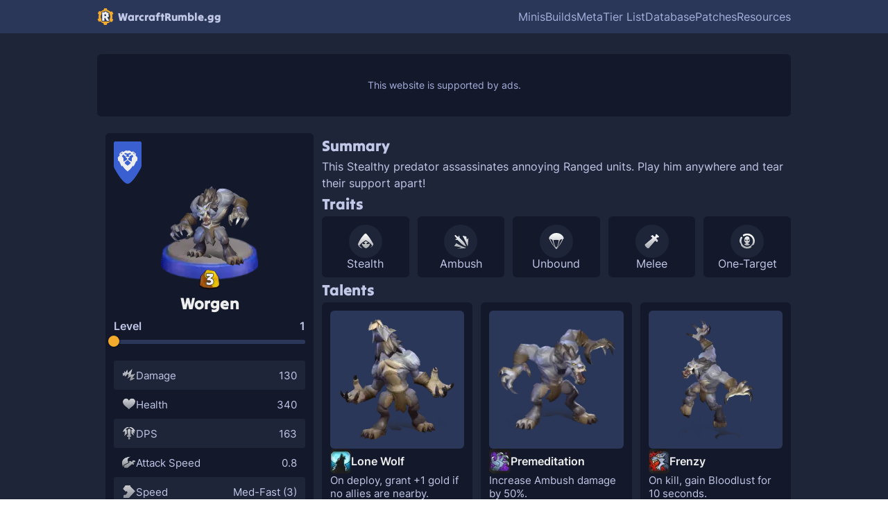

--- FILE ---
content_type: text/html; charset=utf-8
request_url: https://warcraftrumble.gg/mini/worgen
body_size: 23282
content:
<!DOCTYPE html><html  lang="en" data-capo=""><head><meta charset="utf-8">
<meta name="viewport" content="width=device-width, initial-scale=1">
<title>Worgen Best Talents • Warcraft Rumble</title>
<script src="https://kumo.network-n.com/dist/app.js" async site="warcraft-rumble" data-hid="3f562ab"></script>
<style>a[data-v-8436761b],abbr[data-v-8436761b],acronym[data-v-8436761b],address[data-v-8436761b],applet[data-v-8436761b],article[data-v-8436761b],aside[data-v-8436761b],audio[data-v-8436761b],b[data-v-8436761b],big[data-v-8436761b],blockquote[data-v-8436761b],body[data-v-8436761b],canvas[data-v-8436761b],caption[data-v-8436761b],center[data-v-8436761b],cite[data-v-8436761b],code[data-v-8436761b],dd[data-v-8436761b],del[data-v-8436761b],details[data-v-8436761b],dfn[data-v-8436761b],div[data-v-8436761b],dl[data-v-8436761b],dt[data-v-8436761b],em[data-v-8436761b],embed[data-v-8436761b],fieldset[data-v-8436761b],figcaption[data-v-8436761b],figure[data-v-8436761b],footer[data-v-8436761b],form[data-v-8436761b],h1[data-v-8436761b],h2[data-v-8436761b],h3[data-v-8436761b],h4[data-v-8436761b],h5[data-v-8436761b],h6[data-v-8436761b],header[data-v-8436761b],hgroup[data-v-8436761b],html[data-v-8436761b],i[data-v-8436761b],iframe[data-v-8436761b],img[data-v-8436761b],ins[data-v-8436761b],kbd[data-v-8436761b],label[data-v-8436761b],legend[data-v-8436761b],li[data-v-8436761b],mark[data-v-8436761b],menu[data-v-8436761b],nav[data-v-8436761b],object[data-v-8436761b],ol[data-v-8436761b],output[data-v-8436761b],p[data-v-8436761b],pre[data-v-8436761b],q[data-v-8436761b],ruby[data-v-8436761b],s[data-v-8436761b],samp[data-v-8436761b],section[data-v-8436761b],small[data-v-8436761b],span[data-v-8436761b],strike[data-v-8436761b],strong[data-v-8436761b],sub[data-v-8436761b],summary[data-v-8436761b],sup[data-v-8436761b],table[data-v-8436761b],tbody[data-v-8436761b],td[data-v-8436761b],tfoot[data-v-8436761b],th[data-v-8436761b],thead[data-v-8436761b],time[data-v-8436761b],tr[data-v-8436761b],tt[data-v-8436761b],u[data-v-8436761b],ul[data-v-8436761b],var[data-v-8436761b],video[data-v-8436761b]{border:0;font-size:100%;font:inherit;margin:0;padding:0;vertical-align:baseline}article[data-v-8436761b],aside[data-v-8436761b],details[data-v-8436761b],figcaption[data-v-8436761b],figure[data-v-8436761b],footer[data-v-8436761b],header[data-v-8436761b],hgroup[data-v-8436761b],menu[data-v-8436761b],nav[data-v-8436761b],section[data-v-8436761b]{display:block}body[data-v-8436761b]{line-height:1}ol[data-v-8436761b],ul[data-v-8436761b]{list-style:none}blockquote[data-v-8436761b],q[data-v-8436761b]{quotes:none}blockquote[data-v-8436761b]:after,blockquote[data-v-8436761b]:before,q[data-v-8436761b]:after,q[data-v-8436761b]:before{content:"";content:none}table[data-v-8436761b]{border-collapse:collapse;border-spacing:0}@font-face{font-display:swap;font-family:Inter;font-weight:400;src:url(/fonts/Inter-Regular.ttf) format("truetype")}@font-face{font-display:swap;font-family:Inter;font-weight:600;src:url(/fonts/Inter-SemiBold.ttf) format("truetype")}@font-face{font-display:swap;font-family:Inter;font-weight:700;src:url(/fonts/Inter-Bold.ttf) format("truetype")}@font-face{font-display:swap;font-family:TiltWarp;font-weight:400;src:url(/fonts/TiltWarp-Regular.ttf) format("truetype")}.h1[data-v-8436761b],h1[data-v-8436761b]{font-size:24px}.h1[data-v-8436761b],.h2[data-v-8436761b],h1[data-v-8436761b],h2[data-v-8436761b]{font-family:TiltWarp,sans-serif}.h2[data-v-8436761b],h2[data-v-8436761b]{font-size:22px}.h3[data-v-8436761b],h3[data-v-8436761b]{font-size:18px}.h3[data-v-8436761b],.h4[data-v-8436761b],h3[data-v-8436761b],h4[data-v-8436761b]{font-family:TiltWarp,sans-serif}.h4[data-v-8436761b],h4[data-v-8436761b]{font-size:16px}.h5[data-v-8436761b],h5[data-v-8436761b]{font-family:Inter,sans-serif;font-size:18px;font-weight:700}.h6[data-v-8436761b],h6[data-v-8436761b]{font-weight:600}.h6[data-v-8436761b],h6[data-v-8436761b],p[data-v-8436761b]{font-family:Inter,sans-serif;font-size:16px}p[data-v-8436761b]{font-weight:400}a[data-v-8436761b]{color:#f2ab2c;transition:color .2s ease-in-out}a[data-v-8436761b]:hover{color:#eee}ul[data-v-8436761b]{font-family:Inter,sans-serif}.subhead[data-v-8436761b]{color:#c1c7e7;font-family:TiltWarp,sans-serif;font-size:22px}b[data-v-8436761b],strong[data-v-8436761b]{font-weight:700}#nn_lb1 div[data-v-8436761b],#nn_lb2 div[data-v-8436761b],#nn_mobile_lb1 div[data-v-8436761b],#nn_mobile_lb2 div[data-v-8436761b],#nn_mpu1 div[data-v-8436761b]{position:relative;z-index:2!important}.duels .page-body .content .leader-ability .info .description[data-v-8436761b],.mini-details .page-body .content .section .leader-ability .info .description[data-v-8436761b]{color:#c1c7e7;display:inline-block;font-size:15px;font-weight:400;line-height:125%;margin-top:6px}body[data-v-8436761b]{overflow-x:hidden;overflow-y:scroll}body.modal-active[data-v-8436761b]{overflow:hidden}#__nuxt[data-v-8436761b]{background:#1e2538;color:#eee;font-family:Inter,sans-serif;font-size:16px;min-height:100vh;min-width:100vw}#__nuxt .container[data-v-8436761b]{display:flex;flex-wrap:wrap;gap:24px;height:100%;justify-content:flex-start;width:100%}#__nuxt .container .page-body[data-v-8436761b]{display:flex;flex-direction:column;gap:24px;order:2;width:calc(100% - 324px)}#__nuxt .container .page-body.fullwidth[data-v-8436761b]{width:100%}.header[data-v-8436761b]{align-items:center;color:#eee;gap:12px;justify-content:space-between;min-height:36px;width:100%}.header[data-v-8436761b],.sidebar[data-v-8436761b]{display:flex;flex-wrap:wrap}.sidebar[data-v-8436761b]{gap:24px;height:100%;margin:0 auto;position:sticky;top:6px;width:300px}.sidebar[data-v-8436761b]>*{width:100%}.sidebar .group[data-v-8436761b]{display:flex;gap:3px;pointer-events:none}.sidebar .group .subhead[data-v-8436761b]{transition:color .2s ease-in-out}.sidebar .content[data-v-8436761b]{align-items:center;background-color:#13192b;border-radius:6px;display:flex;flex-wrap:wrap;justify-content:center}.sidebar .content[data-v-8436761b]>*{padding:12px}.custom-radio input[data-v-8436761b]:checked,.custom-radio input[data-v-8436761b]:not(:checked){left:-200vw;position:absolute}.custom-radio input:checked+.radio-label[data-v-8436761b],.custom-radio input:not(:checked)+.radio-label[data-v-8436761b]{align-items:center;color:#c1c7e7;display:flex;padding-left:18px;position:relative;transition:color .3s ease}.custom-radio input:checked+.radio-label[data-v-8436761b]:last-child,.custom-radio input:not(:checked)+.radio-label[data-v-8436761b]:last-child{margin-right:0}.custom-radio input:checked+.radio-label[data-v-8436761b]:hover,.custom-radio input:not(:checked)+.radio-label[data-v-8436761b]:hover{color:#f2ab2c;cursor:pointer}.custom-radio input:checked+.radio-label[data-v-8436761b],.custom-radio input:checked+.radio-label[data-v-8436761b]:hover{color:#eee}.custom-radio input:checked+.radio-label[data-v-8436761b]:before{background:#f2ab2c;border:2px solid #f2ab2c}.custom-radio input:not(:checked)+.radio-label[data-v-8436761b]:before{background:transparent}.custom-radio input:not(:checked):hover+.radio-label[data-v-8436761b]:before{border:2px solid #f2ab2c}.custom-radio .radio-label[data-v-8436761b]:before{border:2px solid #c1c7e7;border-radius:50%;content:"";display:block;height:12px;left:-6px;position:absolute;top:0;transition:background-color .3s ease,border .3s ease;width:12px}.post .article-body h2[data-v-8436761b],.post .article-body h3[data-v-8436761b],.post .article-body h4[data-v-8436761b],.post .article-body h5[data-v-8436761b],.post .article-body h6[data-v-8436761b]{font-size:26px;margin-top:60px}.post .article-body h2[data-v-8436761b]:first-child,.post .article-body h3[data-v-8436761b]:first-child,.post .article-body h4[data-v-8436761b]:first-child,.post .article-body h5[data-v-8436761b]:first-child,.post .article-body h6[data-v-8436761b]:first-child{margin-top:30px}.post .article-body h2 a[data-v-8436761b],.post .article-body h3 a[data-v-8436761b],.post .article-body h4 a[data-v-8436761b],.post .article-body h5 a[data-v-8436761b],.post .article-body h6 a[data-v-8436761b]{font-family:TiltWarp,sans-serif;font-size:26px}.post .article-body code[data-v-8436761b]{font-family:Courier New,Courier,monospace;line-height:150%;width:100%}.post .article-body pre[data-v-8436761b]{background-color:#13192b;border-radius:6px;margin:24px 0;padding:12px;white-space:inherit;width:auto}.post .article-body hr[data-v-8436761b]{border-color:#a6aedb;border-style:solid;margin:48px 0;opacity:.6}.post .article-body em[data-v-8436761b]{font-style:italic}.post .article-body strong[data-v-8436761b]{font-weight:700}.post .article-body img[data-v-8436761b]{display:block;margin:30px auto;max-width:100%}.post .article-body p[data-v-8436761b]{color:#c1c7e7;line-height:175%;margin-block:12px}.post .article-body ol[data-v-8436761b]{color:#c1c7e7;list-style:decimal;padding-left:30px}.post .article-body ol li[data-v-8436761b]{line-height:175%;margin-block:12px}.post .article-body ul[data-v-8436761b]{color:#c1c7e7;list-style:disc;padding-left:30px}.post .article-body ul li[data-v-8436761b]{line-height:175%;margin-block:12px}#nn_skinl[data-v-8436761b],#nn_skinr[data-v-8436761b],#nn_skyl[data-v-8436761b],#nn_skyr[data-v-8436761b]{position:absolute;text-align:center;top:48px;z-index:100}#nn_skinr[data-v-8436761b],#nn_skyr[data-v-8436761b]{display:flex;right:0}#nn_skinl[data-v-8436761b],#nn_skyl[data-v-8436761b]{display:flex;left:0}#nn_lb1[data-v-8436761b],#nn_lb2[data-v-8436761b],#nn_mobile_lb1[data-v-8436761b],#nn_mobile_lb2[data-v-8436761b]{align-items:center;background-color:#13192b;border-radius:6px;display:flex!important;height:100%;justify-content:center;margin:0 auto 24px;max-width:1000px;min-height:90px;position:relative;width:100%}#nn_lb1[data-v-8436761b]:after,#nn_lb2[data-v-8436761b]:after,#nn_mobile_lb1[data-v-8436761b]:after,#nn_mobile_lb2[data-v-8436761b]:after{color:#a6aedb;content:"This website is supported by ads.";font-family:Inter,sans-serif;font-size:14px;position:absolute;z-index:0}#nn_lb1[data-v-8436761b] *,#nn_lb2[data-v-8436761b] *,#nn_mobile_lb1[data-v-8436761b] *,#nn_mobile_lb2[data-v-8436761b] *{position:relative;z-index:9}#nn_lb2[data-v-8436761b]{margin:24px auto 0}#nn_mobile_lb1[data-v-8436761b],#nn_mobile_lb2[data-v-8436761b]{display:none!important;min-height:50px}#nn_mobile_lb2[data-v-8436761b]{margin:24px auto 0}#nn_mobile_mpu1[data-v-8436761b]{align-items:center;background-color:#13192b;border-radius:6px;display:none;height:250px;justify-content:center;margin:24px auto;position:relative;width:300px}#nn_mobile_mpu1[data-v-8436761b]:after{color:#a6aedb;content:"This website is supported by ads.";font-family:Inter,sans-serif;font-size:14px;position:absolute;z-index:0}@media screen and (max-width:1620px){#nn_skinl[data-v-8436761b],#nn_skinr[data-v-8436761b]{display:none!important}}@media screen and (max-width:1335px){#nn_skyl[data-v-8436761b],#nn_skyr[data-v-8436761b]{display:none!important}}@media screen and (max-width:1050px){#nn_lb1[data-v-8436761b],#nn_lb2[data-v-8436761b]{display:none!important}#nn_mobile_lb1[data-v-8436761b],#nn_mobile_lb2[data-v-8436761b],#nn_mobile_mpu1[data-v-8436761b]{display:flex!important}}@media screen and (max-width:800px){.duels .page-body .content .leader-ability .info .description[data-v-8436761b],.mini-details .page-body .content .section .leader-ability .info .description[data-v-8436761b]{font-size:16px}}a[data-v-8436761b]{font-size:16px;text-decoration:none}.button[data-v-8436761b],a[data-v-8436761b]{font-family:Inter,sans-serif}.button[data-v-8436761b]{align-items:center;border:none;border-radius:6px;display:flex;font-size:15px;justify-content:center;min-height:36px;padding-inline:18px;transition:background-color .2s ease-in-out,color .2s ease-in-out,border .2s ease-in-out;width:auto}.button[data-v-8436761b]:hover{cursor:pointer}.button.primary[data-v-8436761b]{background-color:inherit;color:#c1c7e7}.button.primary.filled[data-v-8436761b]{background-color:#2a3759}.button.primary.filled[data-v-8436761b]:hover{background-color:#f2ab2c;color:#13192b}.button.primary.outlined[data-v-8436761b]{border:2px solid rgba(166,174,219,.5);border-radius:6px}.button.primary.outlined[data-v-8436761b]:hover{border:2px solid #f2ab2c;color:#eee}.button.secondary[data-v-8436761b]{background-color:inherit;color:#c1c7e7}.button.secondary.outlined[data-v-8436761b]{border:2px solid #f2ab2c;border-radius:6px}.button.secondary.outlined[data-v-8436761b]:hover{background-color:#f2ab2c;color:#13192b}.button.filter[data-v-8436761b]{background-color:#1e2538;color:#c1c7e7;font-weight:700;height:auto;min-height:42px;padding:0}.button.filter img[data-v-8436761b]{height:100%;max-height:18px;max-width:18px;min-width:18px;width:100%}.button.filter img[data-v-8436761b],.button.filter span[data-v-8436761b]{pointer-events:none}.button.filter[data-v-8436761b]:hover{color:#eee}.button.filter[data-v-8436761b]:hover,.button.filter[data-ischecked=true][data-v-8436761b]{background-color:#2a3759}div[data-tippy-root] .tippy-box[data-v-8436761b]{background-color:#2a3759;border-radius:6px;box-shadow:0 3px 6px rgba(19,25,43,.2),0 3px 6px rgba(19,25,43,.12);color:#eee;font-family:Inter,sans-serif;font-size:15px;font-weight:400}div[data-tippy-root] .tippy-box .tippy-arrow[data-v-8436761b]{color:#2a3759}div[data-tippy-root] .tippy-box .tippy-content[data-v-8436761b]{padding:6px 12px}div[data-tippy-root] .tippy-box .tippy-content .text[data-v-8436761b]{color:#c1c7e7;display:flex;flex-wrap:wrap;margin-bottom:12px}div[data-tippy-root] .tippy-box .tippy-content .text[data-v-8436761b]:last-child{margin-bottom:0}div[data-tippy-root] .tippy-box .tippy-content .text p[data-v-8436761b]{text-align:center;width:100%}div[data-tippy-root] .tippy-box .tippy-content .text p.title[data-v-8436761b]{color:#eee;font-weight:600}.gold-cost[data-v-8436761b]{bottom:20%;left:50%;position:absolute;transform:translateX(-50%);z-index:2}.gold-cost .gold[data-v-8436761b]{height:auto;max-width:24px}.gold-cost .cost[data-v-8436761b]{color:#eee;font-family:TiltWarp,sans-serif;font-size:24px;left:50%;position:absolute;text-shadow:-1px 0 4px rgba(19,25,43,.3),-1px 0 4px rgba(19,25,43,.6);top:50%;transform:translate(-50%,-55%);-webkit-text-stroke:.5px #13192b}.expand-icon[data-v-8436761b]{fill:#c1c7e7;transition:fill .2s ease-in-out;width:24px}.expand-icon.hidden[data-v-8436761b],.expand-icon.visible[data-v-8436761b]{display:none}.slider-target .slider-base[data-v-8436761b]{background-color:#2a3759}.slider-target .slider-base .slider-connect[data-v-8436761b]{background:#f2ab2c}.slider-target .slider-base .slider-handle[data-v-8436761b]{background-color:#f2ab2c}.slider-target .slider-base .slider-handle[data-v-8436761b]:focus{box-shadow:none}.success[data-v-8436761b]{color:#47bb5c}.logo[data-v-8436761b]{align-items:center;color:#c1c7e7;display:flex;justify-content:center;transition:color .2s ease-in-out}.logo[data-v-8436761b]:focus,.logo[data-v-8436761b]:hover{color:#eee}.logo.router-link-active[data-v-8436761b],.logo.router-link-exact-active[data-v-8436761b]{color:#c1c7e7}.logo.router-link-active[data-v-8436761b]:focus,.logo.router-link-active[data-v-8436761b]:hover,.logo.router-link-exact-active[data-v-8436761b]:focus,.logo.router-link-exact-active[data-v-8436761b]:hover{cursor:default}.logo .icon[data-v-8436761b]{height:auto;margin-right:6px;max-height:24px;max-width:24px;width:100%}.logo .site[data-v-8436761b]{color:inherit;font-family:TiltWarp,sans-serif;font-size:16px}nav#desktop[data-v-8436761b]{align-items:center;background-color:#2a3759;display:flex;height:48px;justify-content:center;margin-bottom:30px;width:100%}nav#desktop .container[data-v-8436761b]{align-items:center;justify-content:space-between;max-width:1000px}nav#desktop .container .nav-list[data-v-8436761b]{align-items:center;display:flex;height:100%;justify-content:center}nav#desktop .container .nav-list li[data-v-8436761b]{height:100%}nav#desktop .container .nav-list li.has-dropdown[data-v-8436761b]{align-items:center;color:#a6aedb;display:flex;justify-content:center;position:relative;transition:color .2s ease-in-out}nav#desktop .container .nav-list li.has-dropdown:hover .dropdown[data-v-8436761b]{display:flex;flex-wrap:wrap;justify-content:center}nav#desktop .container .nav-list li .dropdown[data-v-8436761b]{background-color:#2a3759;border-radius:6px;border-top-left-radius:0;border-top-right-radius:0;display:none;left:50%;max-width:250px;min-width:48px;position:absolute;right:0;top:48px;transform:translateX(-50%);width:-moz-min-content;width:min-content;z-index:99}nav#desktop .container .nav-list li .dropdown li[data-v-8436761b]{width:100%}nav#desktop .container .nav-list li .dropdown li a[data-v-8436761b]{padding:12px 24px;white-space:nowrap}nav#desktop .container .nav-list li .dropdown li a.router-link-exact-active[data-v-8436761b]{color:#eee}nav#desktop .container .nav-list li .dropdown li a[data-v-8436761b]:after{content:unset}nav#desktop .container .nav-list li a[data-v-8436761b]{align-items:center;color:#a6aedb;display:flex;height:100%;justify-content:center;padding-inline:12px;position:relative;transition:color .1s ease-in-out}nav#desktop .container .nav-list li a[data-v-8436761b]:focus,nav#desktop .container .nav-list li a[data-v-8436761b]:hover{color:#eee}nav#desktop .container .nav-list li a span[data-v-8436761b]{color:inherit;transition:color .1s ease-in-out}nav#desktop .container .nav-list li a[data-v-8436761b]:after{background:#1e2538;border-top-left-radius:6px;border-top-right-radius:6px;bottom:0;content:"";height:0;left:0;position:absolute;right:0;transition:height .2s ease-in-out;width:auto;z-index:9}nav#desktop .container .nav-list li a.router-link-exact-active[data-v-8436761b],nav#desktop .container .nav-list li a.router-link-exact-active[data-v-8436761b]:focus,nav#desktop .container .nav-list li a.router-link-exact-active[data-v-8436761b]:hover{color:#c1c7e7}nav#desktop .container .nav-list li a.router-link-exact-active[data-v-8436761b]:after{background:#1e2538;content:"";height:calc(100% - 6px);position:absolute;width:auto;z-index:-1}nav#desktop .container .nav-list li a.router-link-active[data-v-8436761b]{color:#c1c7e7;position:relative;z-index:9}nav#desktop .container .nav-list li a.router-link-active[data-v-8436761b]:focus,nav#desktop .container .nav-list li a.router-link-active[data-v-8436761b]:hover{color:#c1c7e7}nav#mobile[data-v-8436761b]{background-color:#2a3759;display:none;flex-wrap:wrap;height:48px;margin-bottom:30px;position:relative;width:100%;z-index:99}nav#mobile .hamburger[data-v-8436761b],nav#mobile .wrapper[data-v-8436761b]{align-items:center;display:flex}nav#mobile .wrapper[data-v-8436761b]{background-color:#2a3759;justify-content:space-between;padding-inline:12px;width:calc(100% - 24px);width:100%;z-index:9}nav#mobile .background[data-v-8436761b]{background-color:#13192b;display:none;height:0;opacity:0;position:absolute;transition:opacity .2s ease-in-out;width:100vw}nav#mobile ul[data-v-8436761b]:not(.dropdown){background-color:#2a3759;display:flex;flex-wrap:wrap;height:auto;justify-content:center;left:0;max-height:calc(100vh - 48px);overflow-y:scroll;padding:12px;position:absolute;top:-100vh;transition:top .2s ease-in-out;width:calc(100% - 24px);z-index:1}nav#mobile ul:not(.dropdown).is-active[data-v-8436761b]{top:48px}nav#mobile ul:not(.dropdown).is-active+.background[data-v-8436761b]{background-color:#13192b;display:block;height:100vh;opacity:.8;position:absolute;width:100vw}nav#mobile ul:not(.dropdown) li[data-v-8436761b]{align-items:center;display:flex;justify-content:center;padding:12px;width:100%}nav#mobile ul:not(.dropdown) li.has-dropdown[data-v-8436761b]{flex-wrap:wrap;flex-flow:column}nav#mobile ul:not(.dropdown) li.has-dropdown span[data-v-8436761b]{text-align:center}nav#mobile ul:not(.dropdown) li a[data-v-8436761b]{color:#c1c7e7;font-size:18px;position:relative;transition:color .2s ease-in-out}nav#mobile ul:not(.dropdown) li a.router-link-exact-active[data-v-8436761b],nav#mobile ul:not(.dropdown) li a[data-v-8436761b]:focus,nav#mobile ul:not(.dropdown) li a[data-v-8436761b]:hover{color:#eee}nav#mobile ul:not(.dropdown) li a.router-link-exact-active[data-v-8436761b]:after{background:#dc9517;bottom:-3px;content:"";height:2px;left:0;position:absolute;right:0;width:auto}nav#mobile li.has-dropdown[data-v-8436761b]{font-family:TiltWarp,sans-serif}nav#mobile li.has-dropdown .dropdown li[data-v-8436761b]{display:flex;flex-wrap:wrap;justify-content:center;width:auto}.hamburger[data-v-8436761b]{background-color:transparent;border:0;color:inherit;cursor:pointer;display:inline-block;font:inherit;margin:0;overflow:visible;text-transform:none;transition-duration:.2s;transition-property:opacity,filter;transition-timing-function:linear}.hamburger.is-active[data-v-8436761b]:hover,.hamburger[data-v-8436761b]:hover{opacity:.8}.hamburger.is-active .hamburger-inner[data-v-8436761b],.hamburger.is-active .hamburger-inner[data-v-8436761b]:after,.hamburger.is-active .hamburger-inner[data-v-8436761b]:before{background-color:#eee}.hamburger-box[data-v-8436761b]{display:inline-block;height:20px;position:relative;width:25px}.hamburger-inner[data-v-8436761b]{display:block;margin-top:-2px;top:50%}.hamburger-inner[data-v-8436761b],.hamburger-inner[data-v-8436761b]:after,.hamburger-inner[data-v-8436761b]:before{background-color:#eee;border-radius:4px;height:2px;position:absolute;transition-duration:.2s;transition-property:transform;transition-timing-function:ease;width:24px}.hamburger-inner[data-v-8436761b]:after,.hamburger-inner[data-v-8436761b]:before{content:"";display:block}.hamburger-inner[data-v-8436761b]:before{top:-8px}.hamburger-inner[data-v-8436761b]:after{bottom:-8px}.hamburger--squeeze .hamburger-inner[data-v-8436761b]{transition-duration:75ms;transition-timing-function:cubic-bezier(.55,.055,.675,.19)}.hamburger--squeeze .hamburger-inner[data-v-8436761b]:before{transition:top 75ms ease .12s,opacity 75ms ease}.hamburger--squeeze .hamburger-inner[data-v-8436761b]:after{transition:bottom 75ms ease .12s,transform 75ms cubic-bezier(.55,.055,.675,.19)}.hamburger--squeeze.is-active .hamburger-inner[data-v-8436761b]{transform:rotate(45deg);transition-delay:.12s;transition-timing-function:cubic-bezier(.215,.61,.355,1)}.hamburger--squeeze.is-active .hamburger-inner[data-v-8436761b]:before{opacity:0;top:0;transition:top 75ms ease,opacity 75ms ease .12s}.hamburger--squeeze.is-active .hamburger-inner[data-v-8436761b]:after{bottom:0;transform:rotate(-90deg);transition:bottom 75ms ease,transform 75ms cubic-bezier(.215,.61,.355,1) .12s}@media screen and (max-width:1050px){nav#desktop[data-v-8436761b]{display:none}nav#mobile[data-v-8436761b]{display:flex}nav#mobile .wrapper[data-v-8436761b]{padding-inline:24px}}@media screen and (max-width:250px){.logo .site[data-v-8436761b]{display:none}}</style>
<style>a,abbr,acronym,address,applet,article,aside,audio,b,big,blockquote,body,canvas,caption,center,cite,code,dd,del,details,dfn,div,dl,dt,em,embed,fieldset,figcaption,figure,footer,form,h1,h2,h3,h4,h5,h6,header,hgroup,html,i,iframe,img,ins,kbd,label,legend,li,mark,menu,nav,object,ol,output,p,pre,q,ruby,s,samp,section,small,span,strike,strong,sub,summary,sup,table,tbody,td,tfoot,th,thead,time,tr,tt,u,ul,var,video{border:0;font-size:100%;font:inherit;margin:0;padding:0;vertical-align:baseline}article,aside,details,figcaption,figure,footer,header,hgroup,menu,nav,section{display:block}body{line-height:1}ol,ul{list-style:none}blockquote,q{quotes:none}blockquote:after,blockquote:before,q:after,q:before{content:"";content:none}table{border-collapse:collapse;border-spacing:0}@font-face{font-display:swap;font-family:Inter;font-weight:400;src:url(/fonts/Inter-Regular.ttf) format("truetype")}@font-face{font-display:swap;font-family:Inter;font-weight:600;src:url(/fonts/Inter-SemiBold.ttf) format("truetype")}@font-face{font-display:swap;font-family:Inter;font-weight:700;src:url(/fonts/Inter-Bold.ttf) format("truetype")}@font-face{font-display:swap;font-family:TiltWarp;font-weight:400;src:url(/fonts/TiltWarp-Regular.ttf) format("truetype")}.h1,h1{font-size:24px}.h1,.h2,h1,h2{font-family:TiltWarp,sans-serif}.h2,h2{font-size:22px}.h3,h3{font-size:18px}.h3,.h4,h3,h4{font-family:TiltWarp,sans-serif}.h4,h4{font-size:16px}.h5,h5{font-family:Inter,sans-serif;font-size:18px;font-weight:700}.h6,h6{font-weight:600}.h6,h6,p{font-family:Inter,sans-serif;font-size:16px}p{font-weight:400}a{color:#f2ab2c;transition:color .2s ease-in-out}a:hover{color:#eee}ul{font-family:Inter,sans-serif}.subhead{color:#c1c7e7;font-family:TiltWarp,sans-serif;font-size:22px}b,strong{font-weight:700}#nn_lb1 div,#nn_lb2 div,#nn_mobile_lb1 div,#nn_mobile_lb2 div,#nn_mpu1 div{position:relative;z-index:2!important}.duels .page-body .content .leader-ability .info .description,.mini-details .page-body .content .section .leader-ability .info .description{color:#c1c7e7;display:inline-block;font-size:15px;font-weight:400;line-height:125%;margin-top:6px}body{overflow-x:hidden;overflow-y:scroll}body.modal-active{overflow:hidden}#__nuxt{background:#1e2538;color:#eee;font-family:Inter,sans-serif;font-size:16px;min-height:100vh;min-width:100vw}#__nuxt .container{display:flex;flex-wrap:wrap;gap:24px;height:100%;justify-content:flex-start;width:100%}#__nuxt .container .page-body{display:flex;flex-direction:column;gap:24px;order:2;width:calc(100% - 324px)}#__nuxt .container .page-body.fullwidth{width:100%}.header{align-items:center;color:#eee;gap:12px;justify-content:space-between;min-height:36px;width:100%}.header,.sidebar{display:flex;flex-wrap:wrap}.sidebar{gap:24px;height:100%;margin:0 auto;position:sticky;top:6px;width:300px}.sidebar>*{width:100%}.sidebar .group{display:flex;gap:3px;pointer-events:none}.sidebar .group .subhead{transition:color .2s ease-in-out}.sidebar .content{align-items:center;background-color:#13192b;border-radius:6px;display:flex;flex-wrap:wrap;justify-content:center}.sidebar .content>*{padding:12px}.custom-radio input:checked,.custom-radio input:not(:checked){left:-200vw;position:absolute}.custom-radio input:checked+.radio-label,.custom-radio input:not(:checked)+.radio-label{align-items:center;color:#c1c7e7;display:flex;padding-left:18px;position:relative;transition:color .3s ease}.custom-radio input:checked+.radio-label:last-child,.custom-radio input:not(:checked)+.radio-label:last-child{margin-right:0}.custom-radio input:checked+.radio-label:hover,.custom-radio input:not(:checked)+.radio-label:hover{color:#f2ab2c;cursor:pointer}.custom-radio input:checked+.radio-label,.custom-radio input:checked+.radio-label:hover{color:#eee}.custom-radio input:checked+.radio-label:before{background:#f2ab2c;border:2px solid #f2ab2c}.custom-radio input:not(:checked)+.radio-label:before{background:transparent}.custom-radio input:not(:checked):hover+.radio-label:before{border:2px solid #f2ab2c}.custom-radio .radio-label:before{border:2px solid #c1c7e7;border-radius:50%;content:"";display:block;height:12px;left:-6px;position:absolute;top:0;transition:background-color .3s ease,border .3s ease;width:12px}.post .article-body h2,.post .article-body h3,.post .article-body h4,.post .article-body h5,.post .article-body h6{font-size:26px;margin-top:60px}.post .article-body h2:first-child,.post .article-body h3:first-child,.post .article-body h4:first-child,.post .article-body h5:first-child,.post .article-body h6:first-child{margin-top:30px}.post .article-body h2 a,.post .article-body h3 a,.post .article-body h4 a,.post .article-body h5 a,.post .article-body h6 a{font-family:TiltWarp,sans-serif;font-size:26px}.post .article-body code{font-family:Courier New,Courier,monospace;line-height:150%;width:100%}.post .article-body pre{background-color:#13192b;border-radius:6px;margin:24px 0;padding:12px;white-space:inherit;width:auto}.post .article-body hr{border-color:#a6aedb;border-style:solid;margin:48px 0;opacity:.6}.post .article-body em{font-style:italic}.post .article-body strong{font-weight:700}.post .article-body img{display:block;margin:30px auto;max-width:100%}.post .article-body p{color:#c1c7e7;line-height:175%;margin-block:12px}.post .article-body ol{color:#c1c7e7;list-style:decimal;padding-left:30px}.post .article-body ol li{line-height:175%;margin-block:12px}.post .article-body ul{color:#c1c7e7;list-style:disc;padding-left:30px}.post .article-body ul li{line-height:175%;margin-block:12px}#nn_skinl,#nn_skinr,#nn_skyl,#nn_skyr{position:absolute;text-align:center;top:48px;z-index:100}#nn_skinr,#nn_skyr{display:flex;right:0}#nn_skinl,#nn_skyl{display:flex;left:0}#nn_lb1,#nn_lb2,#nn_mobile_lb1,#nn_mobile_lb2{align-items:center;background-color:#13192b;border-radius:6px;display:flex!important;height:100%;justify-content:center;margin:0 auto 24px;max-width:1000px;min-height:90px;position:relative;width:100%}#nn_lb1:after,#nn_lb2:after,#nn_mobile_lb1:after,#nn_mobile_lb2:after{color:#a6aedb;content:"This website is supported by ads.";font-family:Inter,sans-serif;font-size:14px;position:absolute;z-index:0}#nn_lb1 *,#nn_lb2 *,#nn_mobile_lb1 *,#nn_mobile_lb2 *{position:relative;z-index:9}#nn_lb2{margin:24px auto 0}#nn_mobile_lb1,#nn_mobile_lb2{display:none!important;min-height:50px}#nn_mobile_lb2{margin:24px auto 0}#nn_mobile_mpu1{align-items:center;background-color:#13192b;border-radius:6px;display:none;height:250px;justify-content:center;margin:24px auto;position:relative;width:300px}#nn_mobile_mpu1:after{color:#a6aedb;content:"This website is supported by ads.";font-family:Inter,sans-serif;font-size:14px;position:absolute;z-index:0}@media screen and (max-width:1620px){#nn_skinl,#nn_skinr{display:none!important}}@media screen and (max-width:1335px){#nn_skyl,#nn_skyr{display:none!important}}@media screen and (max-width:1050px){#nn_lb1,#nn_lb2{display:none!important}#nn_mobile_lb1,#nn_mobile_lb2,#nn_mobile_mpu1{display:flex!important}}@media screen and (max-width:800px){.duels .page-body .content .leader-ability .info .description,.mini-details .page-body .content .section .leader-ability .info .description{font-size:16px}}a{font-size:16px;text-decoration:none}.button,a{font-family:Inter,sans-serif}.button{align-items:center;border:none;border-radius:6px;display:flex;font-size:15px;justify-content:center;min-height:36px;padding-inline:18px;transition:background-color .2s ease-in-out,color .2s ease-in-out,border .2s ease-in-out;width:auto}.button:hover{cursor:pointer}.button.primary{background-color:inherit;color:#c1c7e7}.button.primary.filled{background-color:#2a3759}.button.primary.filled:hover{background-color:#f2ab2c;color:#13192b}.button.primary.outlined{border:2px solid rgba(166,174,219,.5);border-radius:6px}.button.primary.outlined:hover{border:2px solid #f2ab2c;color:#eee}.button.secondary{background-color:inherit;color:#c1c7e7}.button.secondary.outlined{border:2px solid #f2ab2c;border-radius:6px}.button.secondary.outlined:hover{background-color:#f2ab2c;color:#13192b}.button.filter{background-color:#1e2538;color:#c1c7e7;font-weight:700;height:auto;min-height:42px;padding:0}.button.filter img{height:100%;max-height:18px;max-width:18px;min-width:18px;width:100%}.button.filter img,.button.filter span{pointer-events:none}.button.filter:hover{color:#eee}.button.filter:hover,.button.filter[data-ischecked=true]{background-color:#2a3759}div[data-tippy-root] .tippy-box{background-color:#2a3759;border-radius:6px;box-shadow:0 3px 6px rgba(19,25,43,.2),0 3px 6px rgba(19,25,43,.12);color:#eee;font-family:Inter,sans-serif;font-size:15px;font-weight:400}div[data-tippy-root] .tippy-box .tippy-arrow{color:#2a3759}div[data-tippy-root] .tippy-box .tippy-content{padding:6px 12px}div[data-tippy-root] .tippy-box .tippy-content .text{color:#c1c7e7;display:flex;flex-wrap:wrap;margin-bottom:12px}div[data-tippy-root] .tippy-box .tippy-content .text:last-child{margin-bottom:0}div[data-tippy-root] .tippy-box .tippy-content .text p{text-align:center;width:100%}div[data-tippy-root] .tippy-box .tippy-content .text p.title{color:#eee;font-weight:600}.gold-cost{bottom:20%;left:50%;position:absolute;transform:translateX(-50%);z-index:2}.gold-cost .gold{height:auto;max-width:24px}.gold-cost .cost{color:#eee;font-family:TiltWarp,sans-serif;font-size:24px;left:50%;position:absolute;text-shadow:-1px 0 4px rgba(19,25,43,.3),-1px 0 4px rgba(19,25,43,.6);top:50%;transform:translate(-50%,-55%);-webkit-text-stroke:.5px #13192b}.expand-icon{fill:#c1c7e7;transition:fill .2s ease-in-out;width:24px}.expand-icon.hidden,.expand-icon.visible{display:none}.slider-target .slider-base{background-color:#2a3759}.slider-target .slider-base .slider-connect{background:#f2ab2c}.slider-target .slider-base .slider-handle{background-color:#f2ab2c}.slider-target .slider-base .slider-handle:focus{box-shadow:none}.success{color:#47bb5c}</style>
<style>a[data-v-e3d03ef8],abbr[data-v-e3d03ef8],acronym[data-v-e3d03ef8],address[data-v-e3d03ef8],applet[data-v-e3d03ef8],article[data-v-e3d03ef8],aside[data-v-e3d03ef8],audio[data-v-e3d03ef8],b[data-v-e3d03ef8],big[data-v-e3d03ef8],blockquote[data-v-e3d03ef8],body[data-v-e3d03ef8],canvas[data-v-e3d03ef8],caption[data-v-e3d03ef8],center[data-v-e3d03ef8],cite[data-v-e3d03ef8],code[data-v-e3d03ef8],dd[data-v-e3d03ef8],del[data-v-e3d03ef8],details[data-v-e3d03ef8],dfn[data-v-e3d03ef8],div[data-v-e3d03ef8],dl[data-v-e3d03ef8],dt[data-v-e3d03ef8],em[data-v-e3d03ef8],embed[data-v-e3d03ef8],fieldset[data-v-e3d03ef8],figcaption[data-v-e3d03ef8],figure[data-v-e3d03ef8],footer[data-v-e3d03ef8],form[data-v-e3d03ef8],h1[data-v-e3d03ef8],h2[data-v-e3d03ef8],h3[data-v-e3d03ef8],h4[data-v-e3d03ef8],h5[data-v-e3d03ef8],h6[data-v-e3d03ef8],header[data-v-e3d03ef8],hgroup[data-v-e3d03ef8],html[data-v-e3d03ef8],i[data-v-e3d03ef8],iframe[data-v-e3d03ef8],img[data-v-e3d03ef8],ins[data-v-e3d03ef8],kbd[data-v-e3d03ef8],label[data-v-e3d03ef8],legend[data-v-e3d03ef8],li[data-v-e3d03ef8],mark[data-v-e3d03ef8],menu[data-v-e3d03ef8],nav[data-v-e3d03ef8],object[data-v-e3d03ef8],ol[data-v-e3d03ef8],output[data-v-e3d03ef8],p[data-v-e3d03ef8],pre[data-v-e3d03ef8],q[data-v-e3d03ef8],ruby[data-v-e3d03ef8],s[data-v-e3d03ef8],samp[data-v-e3d03ef8],section[data-v-e3d03ef8],small[data-v-e3d03ef8],span[data-v-e3d03ef8],strike[data-v-e3d03ef8],strong[data-v-e3d03ef8],sub[data-v-e3d03ef8],summary[data-v-e3d03ef8],sup[data-v-e3d03ef8],table[data-v-e3d03ef8],tbody[data-v-e3d03ef8],td[data-v-e3d03ef8],tfoot[data-v-e3d03ef8],th[data-v-e3d03ef8],thead[data-v-e3d03ef8],time[data-v-e3d03ef8],tr[data-v-e3d03ef8],tt[data-v-e3d03ef8],u[data-v-e3d03ef8],ul[data-v-e3d03ef8],var[data-v-e3d03ef8],video[data-v-e3d03ef8]{border:0;font-size:100%;font:inherit;margin:0;padding:0;vertical-align:baseline}article[data-v-e3d03ef8],aside[data-v-e3d03ef8],details[data-v-e3d03ef8],figcaption[data-v-e3d03ef8],figure[data-v-e3d03ef8],footer[data-v-e3d03ef8],header[data-v-e3d03ef8],hgroup[data-v-e3d03ef8],menu[data-v-e3d03ef8],nav[data-v-e3d03ef8],section[data-v-e3d03ef8]{display:block}body[data-v-e3d03ef8]{line-height:1}ol[data-v-e3d03ef8],ul[data-v-e3d03ef8]{list-style:none}blockquote[data-v-e3d03ef8],q[data-v-e3d03ef8]{quotes:none}blockquote[data-v-e3d03ef8]:after,blockquote[data-v-e3d03ef8]:before,q[data-v-e3d03ef8]:after,q[data-v-e3d03ef8]:before{content:"";content:none}table[data-v-e3d03ef8]{border-collapse:collapse;border-spacing:0}@font-face{font-display:swap;font-family:Inter;font-weight:400;src:url(/fonts/Inter-Regular.ttf) format("truetype")}@font-face{font-display:swap;font-family:Inter;font-weight:600;src:url(/fonts/Inter-SemiBold.ttf) format("truetype")}@font-face{font-display:swap;font-family:Inter;font-weight:700;src:url(/fonts/Inter-Bold.ttf) format("truetype")}@font-face{font-display:swap;font-family:TiltWarp;font-weight:400;src:url(/fonts/TiltWarp-Regular.ttf) format("truetype")}.h1[data-v-e3d03ef8],h1[data-v-e3d03ef8]{font-size:24px}.h1[data-v-e3d03ef8],.h2[data-v-e3d03ef8],h1[data-v-e3d03ef8],h2[data-v-e3d03ef8]{font-family:TiltWarp,sans-serif}.h2[data-v-e3d03ef8],h2[data-v-e3d03ef8]{font-size:22px}.h3[data-v-e3d03ef8],h3[data-v-e3d03ef8]{font-size:18px}.h3[data-v-e3d03ef8],.h4[data-v-e3d03ef8],h3[data-v-e3d03ef8],h4[data-v-e3d03ef8]{font-family:TiltWarp,sans-serif}.h4[data-v-e3d03ef8],h4[data-v-e3d03ef8]{font-size:16px}.h5[data-v-e3d03ef8],h5[data-v-e3d03ef8]{font-family:Inter,sans-serif;font-size:18px;font-weight:700}.h6[data-v-e3d03ef8],h6[data-v-e3d03ef8]{font-weight:600}.h6[data-v-e3d03ef8],h6[data-v-e3d03ef8],p[data-v-e3d03ef8]{font-family:Inter,sans-serif;font-size:16px}p[data-v-e3d03ef8]{font-weight:400}a[data-v-e3d03ef8]{color:#f2ab2c;transition:color .2s ease-in-out}a[data-v-e3d03ef8]:hover{color:#eee}ul[data-v-e3d03ef8]{font-family:Inter,sans-serif}.subhead[data-v-e3d03ef8]{color:#c1c7e7;font-family:TiltWarp,sans-serif;font-size:22px}b[data-v-e3d03ef8],strong[data-v-e3d03ef8]{font-weight:700}#nn_lb1 div[data-v-e3d03ef8],#nn_lb2 div[data-v-e3d03ef8],#nn_mobile_lb1 div[data-v-e3d03ef8],#nn_mobile_lb2 div[data-v-e3d03ef8],#nn_mpu1 div[data-v-e3d03ef8]{position:relative;z-index:2!important}.duels .page-body .content .leader-ability .info .description[data-v-e3d03ef8],.mini-details .page-body .content .section .leader-ability .info .description[data-v-e3d03ef8]{color:#c1c7e7;display:inline-block;font-size:15px;font-weight:400;line-height:125%;margin-top:6px}body[data-v-e3d03ef8]{overflow-x:hidden;overflow-y:scroll}body.modal-active[data-v-e3d03ef8]{overflow:hidden}#__nuxt[data-v-e3d03ef8]{background:#1e2538;color:#eee;font-family:Inter,sans-serif;font-size:16px;min-height:100vh;min-width:100vw}#__nuxt .container[data-v-e3d03ef8]{display:flex;flex-wrap:wrap;gap:24px;height:100%;justify-content:flex-start;width:100%}#__nuxt .container .page-body[data-v-e3d03ef8]{display:flex;flex-direction:column;gap:24px;order:2;width:calc(100% - 324px)}#__nuxt .container .page-body.fullwidth[data-v-e3d03ef8]{width:100%}.header[data-v-e3d03ef8]{align-items:center;color:#eee;gap:12px;justify-content:space-between;min-height:36px;width:100%}.header[data-v-e3d03ef8],.sidebar[data-v-e3d03ef8]{display:flex;flex-wrap:wrap}.sidebar[data-v-e3d03ef8]{gap:24px;height:100%;margin:0 auto;position:sticky;top:6px;width:300px}.sidebar[data-v-e3d03ef8]>*{width:100%}.sidebar .group[data-v-e3d03ef8]{display:flex;gap:3px;pointer-events:none}.sidebar .group .subhead[data-v-e3d03ef8]{transition:color .2s ease-in-out}.sidebar .content[data-v-e3d03ef8]{align-items:center;background-color:#13192b;border-radius:6px;display:flex;flex-wrap:wrap;justify-content:center}.sidebar .content[data-v-e3d03ef8]>*{padding:12px}.custom-radio input[data-v-e3d03ef8]:checked,.custom-radio input[data-v-e3d03ef8]:not(:checked){left:-200vw;position:absolute}.custom-radio input:checked+.radio-label[data-v-e3d03ef8],.custom-radio input:not(:checked)+.radio-label[data-v-e3d03ef8]{align-items:center;color:#c1c7e7;display:flex;padding-left:18px;position:relative;transition:color .3s ease}.custom-radio input:checked+.radio-label[data-v-e3d03ef8]:last-child,.custom-radio input:not(:checked)+.radio-label[data-v-e3d03ef8]:last-child{margin-right:0}.custom-radio input:checked+.radio-label[data-v-e3d03ef8]:hover,.custom-radio input:not(:checked)+.radio-label[data-v-e3d03ef8]:hover{color:#f2ab2c;cursor:pointer}.custom-radio input:checked+.radio-label[data-v-e3d03ef8],.custom-radio input:checked+.radio-label[data-v-e3d03ef8]:hover{color:#eee}.custom-radio input:checked+.radio-label[data-v-e3d03ef8]:before{background:#f2ab2c;border:2px solid #f2ab2c}.custom-radio input:not(:checked)+.radio-label[data-v-e3d03ef8]:before{background:transparent}.custom-radio input:not(:checked):hover+.radio-label[data-v-e3d03ef8]:before{border:2px solid #f2ab2c}.custom-radio .radio-label[data-v-e3d03ef8]:before{border:2px solid #c1c7e7;border-radius:50%;content:"";display:block;height:12px;left:-6px;position:absolute;top:0;transition:background-color .3s ease,border .3s ease;width:12px}.post .article-body h2[data-v-e3d03ef8],.post .article-body h3[data-v-e3d03ef8],.post .article-body h4[data-v-e3d03ef8],.post .article-body h5[data-v-e3d03ef8],.post .article-body h6[data-v-e3d03ef8]{font-size:26px;margin-top:60px}.post .article-body h2[data-v-e3d03ef8]:first-child,.post .article-body h3[data-v-e3d03ef8]:first-child,.post .article-body h4[data-v-e3d03ef8]:first-child,.post .article-body h5[data-v-e3d03ef8]:first-child,.post .article-body h6[data-v-e3d03ef8]:first-child{margin-top:30px}.post .article-body h2 a[data-v-e3d03ef8],.post .article-body h3 a[data-v-e3d03ef8],.post .article-body h4 a[data-v-e3d03ef8],.post .article-body h5 a[data-v-e3d03ef8],.post .article-body h6 a[data-v-e3d03ef8]{font-family:TiltWarp,sans-serif;font-size:26px}.post .article-body code[data-v-e3d03ef8]{font-family:Courier New,Courier,monospace;line-height:150%;width:100%}.post .article-body pre[data-v-e3d03ef8]{background-color:#13192b;border-radius:6px;margin:24px 0;padding:12px;white-space:inherit;width:auto}.post .article-body hr[data-v-e3d03ef8]{border-color:#a6aedb;border-style:solid;margin:48px 0;opacity:.6}.post .article-body em[data-v-e3d03ef8]{font-style:italic}.post .article-body strong[data-v-e3d03ef8]{font-weight:700}.post .article-body img[data-v-e3d03ef8]{display:block;margin:30px auto;max-width:100%}.post .article-body p[data-v-e3d03ef8]{color:#c1c7e7;line-height:175%;margin-block:12px}.post .article-body ol[data-v-e3d03ef8]{color:#c1c7e7;list-style:decimal;padding-left:30px}.post .article-body ol li[data-v-e3d03ef8]{line-height:175%;margin-block:12px}.post .article-body ul[data-v-e3d03ef8]{color:#c1c7e7;list-style:disc;padding-left:30px}.post .article-body ul li[data-v-e3d03ef8]{line-height:175%;margin-block:12px}#nn_skinl[data-v-e3d03ef8],#nn_skinr[data-v-e3d03ef8],#nn_skyl[data-v-e3d03ef8],#nn_skyr[data-v-e3d03ef8]{position:absolute;text-align:center;top:48px;z-index:100}#nn_skinr[data-v-e3d03ef8],#nn_skyr[data-v-e3d03ef8]{display:flex;right:0}#nn_skinl[data-v-e3d03ef8],#nn_skyl[data-v-e3d03ef8]{display:flex;left:0}#nn_lb1[data-v-e3d03ef8],#nn_lb2[data-v-e3d03ef8],#nn_mobile_lb1[data-v-e3d03ef8],#nn_mobile_lb2[data-v-e3d03ef8]{align-items:center;background-color:#13192b;border-radius:6px;display:flex!important;height:100%;justify-content:center;margin:0 auto 24px;max-width:1000px;min-height:90px;position:relative;width:100%}#nn_lb1[data-v-e3d03ef8]:after,#nn_lb2[data-v-e3d03ef8]:after,#nn_mobile_lb1[data-v-e3d03ef8]:after,#nn_mobile_lb2[data-v-e3d03ef8]:after{color:#a6aedb;content:"This website is supported by ads.";font-family:Inter,sans-serif;font-size:14px;position:absolute;z-index:0}#nn_lb1[data-v-e3d03ef8] *,#nn_lb2[data-v-e3d03ef8] *,#nn_mobile_lb1[data-v-e3d03ef8] *,#nn_mobile_lb2[data-v-e3d03ef8] *{position:relative;z-index:9}#nn_lb2[data-v-e3d03ef8]{margin:24px auto 0}#nn_mobile_lb1[data-v-e3d03ef8],#nn_mobile_lb2[data-v-e3d03ef8]{display:none!important;min-height:50px}#nn_mobile_lb2[data-v-e3d03ef8]{margin:24px auto 0}#nn_mobile_mpu1[data-v-e3d03ef8]{align-items:center;background-color:#13192b;border-radius:6px;display:none;height:250px;justify-content:center;margin:24px auto;position:relative;width:300px}#nn_mobile_mpu1[data-v-e3d03ef8]:after{color:#a6aedb;content:"This website is supported by ads.";font-family:Inter,sans-serif;font-size:14px;position:absolute;z-index:0}@media screen and (max-width:1620px){#nn_skinl[data-v-e3d03ef8],#nn_skinr[data-v-e3d03ef8]{display:none!important}}@media screen and (max-width:1335px){#nn_skyl[data-v-e3d03ef8],#nn_skyr[data-v-e3d03ef8]{display:none!important}}@media screen and (max-width:1050px){#nn_lb1[data-v-e3d03ef8],#nn_lb2[data-v-e3d03ef8]{display:none!important}#nn_mobile_lb1[data-v-e3d03ef8],#nn_mobile_lb2[data-v-e3d03ef8],#nn_mobile_mpu1[data-v-e3d03ef8]{display:flex!important}}@media screen and (max-width:800px){.duels .page-body .content .leader-ability .info .description[data-v-e3d03ef8],.mini-details .page-body .content .section .leader-ability .info .description[data-v-e3d03ef8]{font-size:16px}}a[data-v-e3d03ef8]{font-size:16px;text-decoration:none}.button[data-v-e3d03ef8],a[data-v-e3d03ef8]{font-family:Inter,sans-serif}.button[data-v-e3d03ef8]{align-items:center;border:none;border-radius:6px;display:flex;font-size:15px;justify-content:center;min-height:36px;padding-inline:18px;transition:background-color .2s ease-in-out,color .2s ease-in-out,border .2s ease-in-out;width:auto}.button[data-v-e3d03ef8]:hover{cursor:pointer}.button.primary[data-v-e3d03ef8]{background-color:inherit;color:#c1c7e7}.button.primary.filled[data-v-e3d03ef8]{background-color:#2a3759}.button.primary.filled[data-v-e3d03ef8]:hover{background-color:#f2ab2c;color:#13192b}.button.primary.outlined[data-v-e3d03ef8]{border:2px solid rgba(166,174,219,.5);border-radius:6px}.button.primary.outlined[data-v-e3d03ef8]:hover{border:2px solid #f2ab2c;color:#eee}.button.secondary[data-v-e3d03ef8]{background-color:inherit;color:#c1c7e7}.button.secondary.outlined[data-v-e3d03ef8]{border:2px solid #f2ab2c;border-radius:6px}.button.secondary.outlined[data-v-e3d03ef8]:hover{background-color:#f2ab2c;color:#13192b}.button.filter[data-v-e3d03ef8]{background-color:#1e2538;color:#c1c7e7;font-weight:700;height:auto;min-height:42px;padding:0}.button.filter img[data-v-e3d03ef8]{height:100%;max-height:18px;max-width:18px;min-width:18px;width:100%}.button.filter img[data-v-e3d03ef8],.button.filter span[data-v-e3d03ef8]{pointer-events:none}.button.filter[data-v-e3d03ef8]:hover{color:#eee}.button.filter[data-v-e3d03ef8]:hover,.button.filter[data-ischecked=true][data-v-e3d03ef8]{background-color:#2a3759}div[data-tippy-root] .tippy-box[data-v-e3d03ef8]{background-color:#2a3759;border-radius:6px;box-shadow:0 3px 6px rgba(19,25,43,.2),0 3px 6px rgba(19,25,43,.12);color:#eee;font-family:Inter,sans-serif;font-size:15px;font-weight:400}div[data-tippy-root] .tippy-box .tippy-arrow[data-v-e3d03ef8]{color:#2a3759}div[data-tippy-root] .tippy-box .tippy-content[data-v-e3d03ef8]{padding:6px 12px}div[data-tippy-root] .tippy-box .tippy-content .text[data-v-e3d03ef8]{color:#c1c7e7;display:flex;flex-wrap:wrap;margin-bottom:12px}div[data-tippy-root] .tippy-box .tippy-content .text[data-v-e3d03ef8]:last-child{margin-bottom:0}div[data-tippy-root] .tippy-box .tippy-content .text p[data-v-e3d03ef8]{text-align:center;width:100%}div[data-tippy-root] .tippy-box .tippy-content .text p.title[data-v-e3d03ef8]{color:#eee;font-weight:600}.gold-cost[data-v-e3d03ef8]{bottom:20%;left:50%;position:absolute;transform:translateX(-50%);z-index:2}.gold-cost .gold[data-v-e3d03ef8]{height:auto;max-width:24px}.gold-cost .cost[data-v-e3d03ef8]{color:#eee;font-family:TiltWarp,sans-serif;font-size:24px;left:50%;position:absolute;text-shadow:-1px 0 4px rgba(19,25,43,.3),-1px 0 4px rgba(19,25,43,.6);top:50%;transform:translate(-50%,-55%);-webkit-text-stroke:.5px #13192b}.expand-icon[data-v-e3d03ef8]{fill:#c1c7e7;transition:fill .2s ease-in-out;width:24px}.expand-icon.hidden[data-v-e3d03ef8],.expand-icon.visible[data-v-e3d03ef8]{display:none}.slider-target .slider-base[data-v-e3d03ef8]{background-color:#2a3759}.slider-target .slider-base .slider-connect[data-v-e3d03ef8]{background:#f2ab2c}.slider-target .slider-base .slider-handle[data-v-e3d03ef8]{background-color:#f2ab2c}.slider-target .slider-base .slider-handle[data-v-e3d03ef8]:focus{box-shadow:none}.success[data-v-e3d03ef8]{color:#47bb5c}.main[data-v-e3d03ef8]{display:flex;flex-wrap:wrap;justify-content:center;margin:0 auto;max-width:1000px}@media screen and (max-width:1050px){main.main[data-v-e3d03ef8]{max-width:calc(100% - 48px);padding:0 24px}}</style>
<style>a[data-v-f0474e22],abbr[data-v-f0474e22],acronym[data-v-f0474e22],address[data-v-f0474e22],applet[data-v-f0474e22],article[data-v-f0474e22],aside[data-v-f0474e22],audio[data-v-f0474e22],b[data-v-f0474e22],big[data-v-f0474e22],blockquote[data-v-f0474e22],body[data-v-f0474e22],canvas[data-v-f0474e22],caption[data-v-f0474e22],center[data-v-f0474e22],cite[data-v-f0474e22],code[data-v-f0474e22],dd[data-v-f0474e22],del[data-v-f0474e22],details[data-v-f0474e22],dfn[data-v-f0474e22],div[data-v-f0474e22],dl[data-v-f0474e22],dt[data-v-f0474e22],em[data-v-f0474e22],embed[data-v-f0474e22],fieldset[data-v-f0474e22],figcaption[data-v-f0474e22],figure[data-v-f0474e22],footer[data-v-f0474e22],form[data-v-f0474e22],h1[data-v-f0474e22],h2[data-v-f0474e22],h3[data-v-f0474e22],h4[data-v-f0474e22],h5[data-v-f0474e22],h6[data-v-f0474e22],header[data-v-f0474e22],hgroup[data-v-f0474e22],html[data-v-f0474e22],i[data-v-f0474e22],iframe[data-v-f0474e22],img[data-v-f0474e22],ins[data-v-f0474e22],kbd[data-v-f0474e22],label[data-v-f0474e22],legend[data-v-f0474e22],li[data-v-f0474e22],mark[data-v-f0474e22],menu[data-v-f0474e22],nav[data-v-f0474e22],object[data-v-f0474e22],ol[data-v-f0474e22],output[data-v-f0474e22],p[data-v-f0474e22],pre[data-v-f0474e22],q[data-v-f0474e22],ruby[data-v-f0474e22],s[data-v-f0474e22],samp[data-v-f0474e22],section[data-v-f0474e22],small[data-v-f0474e22],span[data-v-f0474e22],strike[data-v-f0474e22],strong[data-v-f0474e22],sub[data-v-f0474e22],summary[data-v-f0474e22],sup[data-v-f0474e22],table[data-v-f0474e22],tbody[data-v-f0474e22],td[data-v-f0474e22],tfoot[data-v-f0474e22],th[data-v-f0474e22],thead[data-v-f0474e22],time[data-v-f0474e22],tr[data-v-f0474e22],tt[data-v-f0474e22],u[data-v-f0474e22],ul[data-v-f0474e22],var[data-v-f0474e22],video[data-v-f0474e22]{border:0;font-size:100%;font:inherit;margin:0;padding:0;vertical-align:baseline}article[data-v-f0474e22],aside[data-v-f0474e22],details[data-v-f0474e22],figcaption[data-v-f0474e22],figure[data-v-f0474e22],footer[data-v-f0474e22],header[data-v-f0474e22],hgroup[data-v-f0474e22],menu[data-v-f0474e22],nav[data-v-f0474e22],section[data-v-f0474e22]{display:block}body[data-v-f0474e22]{line-height:1}ol[data-v-f0474e22],ul[data-v-f0474e22]{list-style:none}blockquote[data-v-f0474e22],q[data-v-f0474e22]{quotes:none}blockquote[data-v-f0474e22]:after,blockquote[data-v-f0474e22]:before,q[data-v-f0474e22]:after,q[data-v-f0474e22]:before{content:"";content:none}table[data-v-f0474e22]{border-collapse:collapse;border-spacing:0}@font-face{font-display:swap;font-family:Inter;font-weight:400;src:url(/fonts/Inter-Regular.ttf) format("truetype")}@font-face{font-display:swap;font-family:Inter;font-weight:600;src:url(/fonts/Inter-SemiBold.ttf) format("truetype")}@font-face{font-display:swap;font-family:Inter;font-weight:700;src:url(/fonts/Inter-Bold.ttf) format("truetype")}@font-face{font-display:swap;font-family:TiltWarp;font-weight:400;src:url(/fonts/TiltWarp-Regular.ttf) format("truetype")}.h1[data-v-f0474e22],h1[data-v-f0474e22]{font-size:24px}.h1[data-v-f0474e22],.h2[data-v-f0474e22],h1[data-v-f0474e22],h2[data-v-f0474e22]{font-family:TiltWarp,sans-serif}.h2[data-v-f0474e22],h2[data-v-f0474e22]{font-size:22px}.h3[data-v-f0474e22],h3[data-v-f0474e22]{font-size:18px}.h3[data-v-f0474e22],.h4[data-v-f0474e22],h3[data-v-f0474e22],h4[data-v-f0474e22]{font-family:TiltWarp,sans-serif}.h4[data-v-f0474e22],h4[data-v-f0474e22]{font-size:16px}.h5[data-v-f0474e22],h5[data-v-f0474e22]{font-family:Inter,sans-serif;font-size:18px;font-weight:700}.h6[data-v-f0474e22],h6[data-v-f0474e22]{font-weight:600}.h6[data-v-f0474e22],h6[data-v-f0474e22],p[data-v-f0474e22]{font-family:Inter,sans-serif;font-size:16px}p[data-v-f0474e22]{font-weight:400}a[data-v-f0474e22]{color:#f2ab2c;transition:color .2s ease-in-out}a[data-v-f0474e22]:hover{color:#eee}ul[data-v-f0474e22]{font-family:Inter,sans-serif}.subhead[data-v-f0474e22]{color:#c1c7e7;font-family:TiltWarp,sans-serif;font-size:22px}b[data-v-f0474e22],strong[data-v-f0474e22]{font-weight:700}#nn_lb1 div[data-v-f0474e22],#nn_lb2 div[data-v-f0474e22],#nn_mobile_lb1 div[data-v-f0474e22],#nn_mobile_lb2 div[data-v-f0474e22],#nn_mpu1 div[data-v-f0474e22]{position:relative;z-index:2!important}.duels .page-body .content .leader-ability .info .description[data-v-f0474e22],.mini-details .page-body .content .section .leader-ability .info .description[data-v-f0474e22]{color:#c1c7e7;display:inline-block;font-size:15px;font-weight:400;line-height:125%;margin-top:6px}body[data-v-f0474e22]{overflow-x:hidden;overflow-y:scroll}body.modal-active[data-v-f0474e22]{overflow:hidden}#__nuxt[data-v-f0474e22]{background:#1e2538;color:#eee;font-family:Inter,sans-serif;font-size:16px;min-height:100vh;min-width:100vw}#__nuxt .container[data-v-f0474e22]{display:flex;flex-wrap:wrap;gap:24px;height:100%;justify-content:flex-start;width:100%}#__nuxt .container .page-body[data-v-f0474e22]{display:flex;flex-direction:column;gap:24px;order:2;width:calc(100% - 324px)}#__nuxt .container .page-body.fullwidth[data-v-f0474e22]{width:100%}.header[data-v-f0474e22]{align-items:center;color:#eee;gap:12px;justify-content:space-between;min-height:36px;width:100%}.header[data-v-f0474e22],.sidebar[data-v-f0474e22]{display:flex;flex-wrap:wrap}.sidebar[data-v-f0474e22]{gap:24px;height:100%;margin:0 auto;position:sticky;top:6px;width:300px}.sidebar[data-v-f0474e22]>*{width:100%}.sidebar .group[data-v-f0474e22]{display:flex;gap:3px;pointer-events:none}.sidebar .group .subhead[data-v-f0474e22]{transition:color .2s ease-in-out}.sidebar .content[data-v-f0474e22]{align-items:center;background-color:#13192b;border-radius:6px;display:flex;flex-wrap:wrap;justify-content:center}.sidebar .content[data-v-f0474e22]>*{padding:12px}.custom-radio input[data-v-f0474e22]:checked,.custom-radio input[data-v-f0474e22]:not(:checked){left:-200vw;position:absolute}.custom-radio input:checked+.radio-label[data-v-f0474e22],.custom-radio input:not(:checked)+.radio-label[data-v-f0474e22]{align-items:center;color:#c1c7e7;display:flex;padding-left:18px;position:relative;transition:color .3s ease}.custom-radio input:checked+.radio-label[data-v-f0474e22]:last-child,.custom-radio input:not(:checked)+.radio-label[data-v-f0474e22]:last-child{margin-right:0}.custom-radio input:checked+.radio-label[data-v-f0474e22]:hover,.custom-radio input:not(:checked)+.radio-label[data-v-f0474e22]:hover{color:#f2ab2c;cursor:pointer}.custom-radio input:checked+.radio-label[data-v-f0474e22],.custom-radio input:checked+.radio-label[data-v-f0474e22]:hover{color:#eee}.custom-radio input:checked+.radio-label[data-v-f0474e22]:before{background:#f2ab2c;border:2px solid #f2ab2c}.custom-radio input:not(:checked)+.radio-label[data-v-f0474e22]:before{background:transparent}.custom-radio input:not(:checked):hover+.radio-label[data-v-f0474e22]:before{border:2px solid #f2ab2c}.custom-radio .radio-label[data-v-f0474e22]:before{border:2px solid #c1c7e7;border-radius:50%;content:"";display:block;height:12px;left:-6px;position:absolute;top:0;transition:background-color .3s ease,border .3s ease;width:12px}.post .article-body h2[data-v-f0474e22],.post .article-body h3[data-v-f0474e22],.post .article-body h4[data-v-f0474e22],.post .article-body h5[data-v-f0474e22],.post .article-body h6[data-v-f0474e22]{font-size:26px;margin-top:60px}.post .article-body h2[data-v-f0474e22]:first-child,.post .article-body h3[data-v-f0474e22]:first-child,.post .article-body h4[data-v-f0474e22]:first-child,.post .article-body h5[data-v-f0474e22]:first-child,.post .article-body h6[data-v-f0474e22]:first-child{margin-top:30px}.post .article-body h2 a[data-v-f0474e22],.post .article-body h3 a[data-v-f0474e22],.post .article-body h4 a[data-v-f0474e22],.post .article-body h5 a[data-v-f0474e22],.post .article-body h6 a[data-v-f0474e22]{font-family:TiltWarp,sans-serif;font-size:26px}.post .article-body code[data-v-f0474e22]{font-family:Courier New,Courier,monospace;line-height:150%;width:100%}.post .article-body pre[data-v-f0474e22]{background-color:#13192b;border-radius:6px;margin:24px 0;padding:12px;white-space:inherit;width:auto}.post .article-body hr[data-v-f0474e22]{border-color:#a6aedb;border-style:solid;margin:48px 0;opacity:.6}.post .article-body em[data-v-f0474e22]{font-style:italic}.post .article-body strong[data-v-f0474e22]{font-weight:700}.post .article-body img[data-v-f0474e22]{display:block;margin:30px auto;max-width:100%}.post .article-body p[data-v-f0474e22]{color:#c1c7e7;line-height:175%;margin-block:12px}.post .article-body ol[data-v-f0474e22]{color:#c1c7e7;list-style:decimal;padding-left:30px}.post .article-body ol li[data-v-f0474e22]{line-height:175%;margin-block:12px}.post .article-body ul[data-v-f0474e22]{color:#c1c7e7;list-style:disc;padding-left:30px}.post .article-body ul li[data-v-f0474e22]{line-height:175%;margin-block:12px}@media screen and (max-width:1050px){#nn_lb1[data-v-f0474e22],#nn_lb2[data-v-f0474e22]{display:none!important}#nn_mobile_lb1[data-v-f0474e22],#nn_mobile_lb2[data-v-f0474e22],#nn_mobile_mpu1[data-v-f0474e22]{display:flex!important}}@media screen and (max-width:800px){.duels .page-body .content .leader-ability .info .description[data-v-f0474e22],.mini-details .page-body .content .section .leader-ability .info .description[data-v-f0474e22]{font-size:16px}}a[data-v-f0474e22]{font-size:16px;text-decoration:none}.button[data-v-f0474e22],a[data-v-f0474e22]{font-family:Inter,sans-serif}.button[data-v-f0474e22]{align-items:center;border:none;border-radius:6px;display:flex;font-size:15px;justify-content:center;min-height:36px;padding-inline:18px;transition:background-color .2s ease-in-out,color .2s ease-in-out,border .2s ease-in-out;width:auto}.button[data-v-f0474e22]:hover{cursor:pointer}.button.primary[data-v-f0474e22]{background-color:inherit;color:#c1c7e7}.button.primary.filled[data-v-f0474e22]{background-color:#2a3759}.button.primary.filled[data-v-f0474e22]:hover{background-color:#f2ab2c;color:#13192b}.button.primary.outlined[data-v-f0474e22]{border:2px solid rgba(166,174,219,.5);border-radius:6px}.button.primary.outlined[data-v-f0474e22]:hover{border:2px solid #f2ab2c;color:#eee}.button.secondary[data-v-f0474e22]{background-color:inherit;color:#c1c7e7}.button.secondary.outlined[data-v-f0474e22]{border:2px solid #f2ab2c;border-radius:6px}.button.secondary.outlined[data-v-f0474e22]:hover{background-color:#f2ab2c;color:#13192b}.button.filter[data-v-f0474e22]{background-color:#1e2538;color:#c1c7e7;font-weight:700;height:auto;min-height:42px;padding:0}.button.filter img[data-v-f0474e22]{height:100%;max-height:18px;max-width:18px;min-width:18px;width:100%}.button.filter img[data-v-f0474e22],.button.filter span[data-v-f0474e22]{pointer-events:none}.button.filter[data-v-f0474e22]:hover{color:#eee}.button.filter[data-v-f0474e22]:hover,.button.filter[data-ischecked=true][data-v-f0474e22]{background-color:#2a3759}div[data-tippy-root] .tippy-box[data-v-f0474e22]{background-color:#2a3759;border-radius:6px;box-shadow:0 3px 6px rgba(19,25,43,.2),0 3px 6px rgba(19,25,43,.12);color:#eee;font-family:Inter,sans-serif;font-size:15px;font-weight:400}div[data-tippy-root] .tippy-box .tippy-arrow[data-v-f0474e22]{color:#2a3759}div[data-tippy-root] .tippy-box .tippy-content[data-v-f0474e22]{padding:6px 12px}div[data-tippy-root] .tippy-box .tippy-content .text[data-v-f0474e22]{color:#c1c7e7;display:flex;flex-wrap:wrap;margin-bottom:12px}div[data-tippy-root] .tippy-box .tippy-content .text[data-v-f0474e22]:last-child{margin-bottom:0}div[data-tippy-root] .tippy-box .tippy-content .text p[data-v-f0474e22]{text-align:center;width:100%}div[data-tippy-root] .tippy-box .tippy-content .text p.title[data-v-f0474e22]{color:#eee;font-weight:600}.gold-cost[data-v-f0474e22]{bottom:20%;left:50%;position:absolute;transform:translateX(-50%);z-index:2}.gold-cost .gold[data-v-f0474e22]{height:auto;max-width:24px}.gold-cost .cost[data-v-f0474e22]{color:#eee;font-family:TiltWarp,sans-serif;font-size:24px;left:50%;position:absolute;text-shadow:-1px 0 4px rgba(19,25,43,.3),-1px 0 4px rgba(19,25,43,.6);top:50%;transform:translate(-50%,-55%);-webkit-text-stroke:.5px #13192b}.expand-icon[data-v-f0474e22]{fill:#c1c7e7;transition:fill .2s ease-in-out;width:24px}.expand-icon.hidden[data-v-f0474e22],.expand-icon.visible[data-v-f0474e22]{display:none}.slider-target .slider-base[data-v-f0474e22]{background-color:#2a3759}.slider-target .slider-base .slider-connect[data-v-f0474e22]{background:#f2ab2c}.slider-target .slider-base .slider-handle[data-v-f0474e22]{background-color:#f2ab2c}.slider-target .slider-base .slider-handle[data-v-f0474e22]:focus{box-shadow:none}.success[data-v-f0474e22]{color:#47bb5c}.error-page[data-v-f0474e22]{align-items:center;display:flex;flex-direction:column;gap:30px;width:100%}.error-page .image[data-v-f0474e22]{max-width:600px}.error-page .content[data-v-f0474e22]{display:flex;flex-wrap:wrap;justify-content:center;line-height:150%;max-width:600px}.error-page .content .status-code[data-v-f0474e22]{font-family:TiltWarp,sans-serif;font-size:36px;margin-bottom:12px;text-align:center;width:100%}.error-page .content .message[data-v-f0474e22]{font-size:18px;font-weight:600;text-align:center}.error-page .content .not-found[data-v-f0474e22]{color:#c1c7e7;margin-block:24px}#nn_skinl[data-v-f0474e22],#nn_skinr[data-v-f0474e22],#nn_skyl[data-v-f0474e22],#nn_skyr[data-v-f0474e22]{position:absolute;text-align:center;top:48px;z-index:100}#nn_skinr[data-v-f0474e22],#nn_skyr[data-v-f0474e22]{display:flex;right:0}#nn_skinl[data-v-f0474e22],#nn_skyl[data-v-f0474e22]{display:flex;left:0}#nn_lb1[data-v-f0474e22],#nn_lb2[data-v-f0474e22],#nn_mobile_lb1[data-v-f0474e22],#nn_mobile_lb2[data-v-f0474e22]{align-items:center;background-color:#13192b;border-radius:6px;display:flex!important;height:100%;justify-content:center;margin:0 auto 24px;max-width:1000px;min-height:90px;position:relative;width:100%}#nn_lb1[data-v-f0474e22]:after,#nn_lb2[data-v-f0474e22]:after,#nn_mobile_lb1[data-v-f0474e22]:after,#nn_mobile_lb2[data-v-f0474e22]:after{color:#a6aedb;content:"This website is supported by ads.";font-family:Inter,sans-serif;font-size:14px;position:absolute;z-index:0}#nn_lb1[data-v-f0474e22] *,#nn_lb2[data-v-f0474e22] *,#nn_mobile_lb1[data-v-f0474e22] *,#nn_mobile_lb2[data-v-f0474e22] *{position:relative;z-index:9}#nn_lb2[data-v-f0474e22]{margin:24px auto 0}#nn_mobile_lb1[data-v-f0474e22],#nn_mobile_lb2[data-v-f0474e22]{display:none!important;min-height:50px}#nn_mobile_lb2[data-v-f0474e22]{margin:24px auto 0}#nn_mobile_mpu1[data-v-f0474e22]{align-items:center;background-color:#13192b;border-radius:6px;display:none;height:250px;justify-content:center;margin:24px auto;position:relative;width:300px}#nn_mobile_mpu1[data-v-f0474e22]:after{color:#a6aedb;content:"This website is supported by ads.";font-family:Inter,sans-serif;font-size:14px;position:absolute;z-index:0}.main[data-v-f0474e22]{display:flex;flex-wrap:wrap;justify-content:center;margin:0 auto;max-width:1000px}@media screen and (max-width:1620px){#nn_skinl[data-v-f0474e22],#nn_skinr[data-v-f0474e22]{display:none!important}}@media screen and (max-width:1335px){#nn_skyl[data-v-f0474e22],#nn_skyr[data-v-f0474e22]{display:none!important}}@media screen and (max-width:1050px){#nn_lb1[data-v-f0474e22],#nn_lb2[data-v-f0474e22]{max-width:calc(100% - 30px)}}@media screen and (max-width:991px){#nn_lb1[data-v-f0474e22],#nn_lb2[data-v-f0474e22]{display:none!important}#nn_mobile_lb1[data-v-f0474e22],#nn_mobile_lb2[data-v-f0474e22],#nn_mobile_mpu1[data-v-f0474e22]{display:flex!important}}@media screen and (max-width:1024px){main.main[data-v-f0474e22]{max-width:calc(100% - 24px);padding:0 12px}}</style>
<style>a[data-v-786a2228],abbr[data-v-786a2228],acronym[data-v-786a2228],address[data-v-786a2228],applet[data-v-786a2228],article[data-v-786a2228],aside[data-v-786a2228],audio[data-v-786a2228],b[data-v-786a2228],big[data-v-786a2228],blockquote[data-v-786a2228],body[data-v-786a2228],canvas[data-v-786a2228],caption[data-v-786a2228],center[data-v-786a2228],cite[data-v-786a2228],code[data-v-786a2228],dd[data-v-786a2228],del[data-v-786a2228],details[data-v-786a2228],dfn[data-v-786a2228],div[data-v-786a2228],dl[data-v-786a2228],dt[data-v-786a2228],em[data-v-786a2228],embed[data-v-786a2228],fieldset[data-v-786a2228],figcaption[data-v-786a2228],figure[data-v-786a2228],footer[data-v-786a2228],form[data-v-786a2228],h1[data-v-786a2228],h2[data-v-786a2228],h3[data-v-786a2228],h4[data-v-786a2228],h5[data-v-786a2228],h6[data-v-786a2228],header[data-v-786a2228],hgroup[data-v-786a2228],html[data-v-786a2228],i[data-v-786a2228],iframe[data-v-786a2228],img[data-v-786a2228],ins[data-v-786a2228],kbd[data-v-786a2228],label[data-v-786a2228],legend[data-v-786a2228],li[data-v-786a2228],mark[data-v-786a2228],menu[data-v-786a2228],nav[data-v-786a2228],object[data-v-786a2228],ol[data-v-786a2228],output[data-v-786a2228],p[data-v-786a2228],pre[data-v-786a2228],q[data-v-786a2228],ruby[data-v-786a2228],s[data-v-786a2228],samp[data-v-786a2228],section[data-v-786a2228],small[data-v-786a2228],span[data-v-786a2228],strike[data-v-786a2228],strong[data-v-786a2228],sub[data-v-786a2228],summary[data-v-786a2228],sup[data-v-786a2228],table[data-v-786a2228],tbody[data-v-786a2228],td[data-v-786a2228],tfoot[data-v-786a2228],th[data-v-786a2228],thead[data-v-786a2228],time[data-v-786a2228],tr[data-v-786a2228],tt[data-v-786a2228],u[data-v-786a2228],ul[data-v-786a2228],var[data-v-786a2228],video[data-v-786a2228]{border:0;font-size:100%;font:inherit;margin:0;padding:0;vertical-align:baseline}article[data-v-786a2228],aside[data-v-786a2228],details[data-v-786a2228],figcaption[data-v-786a2228],figure[data-v-786a2228],footer[data-v-786a2228],header[data-v-786a2228],hgroup[data-v-786a2228],menu[data-v-786a2228],nav[data-v-786a2228],section[data-v-786a2228]{display:block}body[data-v-786a2228]{line-height:1}ol[data-v-786a2228],ul[data-v-786a2228]{list-style:none}blockquote[data-v-786a2228],q[data-v-786a2228]{quotes:none}blockquote[data-v-786a2228]:after,blockquote[data-v-786a2228]:before,q[data-v-786a2228]:after,q[data-v-786a2228]:before{content:"";content:none}table[data-v-786a2228]{border-collapse:collapse;border-spacing:0}@font-face{font-display:swap;font-family:Inter;font-weight:400;src:url(/fonts/Inter-Regular.ttf) format("truetype")}@font-face{font-display:swap;font-family:Inter;font-weight:600;src:url(/fonts/Inter-SemiBold.ttf) format("truetype")}@font-face{font-display:swap;font-family:Inter;font-weight:700;src:url(/fonts/Inter-Bold.ttf) format("truetype")}@font-face{font-display:swap;font-family:TiltWarp;font-weight:400;src:url(/fonts/TiltWarp-Regular.ttf) format("truetype")}.h1[data-v-786a2228],h1[data-v-786a2228]{font-size:24px}.h1[data-v-786a2228],.h2[data-v-786a2228],h1[data-v-786a2228],h2[data-v-786a2228]{font-family:TiltWarp,sans-serif}.h2[data-v-786a2228],h2[data-v-786a2228]{font-size:22px}.h3[data-v-786a2228],h3[data-v-786a2228]{font-size:18px}.h3[data-v-786a2228],.h4[data-v-786a2228],h3[data-v-786a2228],h4[data-v-786a2228]{font-family:TiltWarp,sans-serif}.h4[data-v-786a2228],h4[data-v-786a2228]{font-size:16px}.h5[data-v-786a2228],h5[data-v-786a2228]{font-family:Inter,sans-serif;font-size:18px;font-weight:700}.h6[data-v-786a2228],h6[data-v-786a2228]{font-weight:600}.h6[data-v-786a2228],h6[data-v-786a2228],p[data-v-786a2228]{font-family:Inter,sans-serif;font-size:16px}p[data-v-786a2228]{font-weight:400}a[data-v-786a2228]{color:#f2ab2c;transition:color .2s ease-in-out}a[data-v-786a2228]:hover{color:#eee}ul[data-v-786a2228]{font-family:Inter,sans-serif}.subhead[data-v-786a2228]{color:#c1c7e7;font-family:TiltWarp,sans-serif;font-size:22px}b[data-v-786a2228],strong[data-v-786a2228]{font-weight:700}#nn_lb1 div[data-v-786a2228],#nn_lb2 div[data-v-786a2228],#nn_mobile_lb1 div[data-v-786a2228],#nn_mobile_lb2 div[data-v-786a2228],#nn_mpu1 div[data-v-786a2228]{position:relative;z-index:2!important}.duels .page-body .content .leader-ability .info .description[data-v-786a2228],.mini-details .page-body .content .section .leader-ability .info .description[data-v-786a2228]{color:#c1c7e7;display:inline-block;font-size:15px;font-weight:400;line-height:125%;margin-top:6px}body[data-v-786a2228]{overflow-x:hidden;overflow-y:scroll}body.modal-active[data-v-786a2228]{overflow:hidden}#__nuxt[data-v-786a2228]{background:#1e2538;color:#eee;font-family:Inter,sans-serif;font-size:16px;min-height:100vh;min-width:100vw}#__nuxt .container[data-v-786a2228]{display:flex;flex-wrap:wrap;gap:24px;height:100%;justify-content:flex-start;width:100%}#__nuxt .container .page-body[data-v-786a2228]{display:flex;flex-direction:column;gap:24px;order:2;width:calc(100% - 324px)}#__nuxt .container .page-body.fullwidth[data-v-786a2228]{width:100%}.header[data-v-786a2228]{align-items:center;color:#eee;gap:12px;justify-content:space-between;min-height:36px;width:100%}.header[data-v-786a2228],.sidebar[data-v-786a2228]{display:flex;flex-wrap:wrap}.sidebar[data-v-786a2228]{gap:24px;height:100%;margin:0 auto;position:sticky;top:6px;width:300px}.sidebar[data-v-786a2228]>*{width:100%}.sidebar .group[data-v-786a2228]{display:flex;gap:3px;pointer-events:none}.sidebar .group .subhead[data-v-786a2228]{transition:color .2s ease-in-out}.sidebar .content[data-v-786a2228]{align-items:center;background-color:#13192b;border-radius:6px;display:flex;flex-wrap:wrap;justify-content:center}.sidebar .content[data-v-786a2228]>*{padding:12px}.custom-radio input[data-v-786a2228]:checked,.custom-radio input[data-v-786a2228]:not(:checked){left:-200vw;position:absolute}.custom-radio input:checked+.radio-label[data-v-786a2228],.custom-radio input:not(:checked)+.radio-label[data-v-786a2228]{align-items:center;color:#c1c7e7;display:flex;padding-left:18px;position:relative;transition:color .3s ease}.custom-radio input:checked+.radio-label[data-v-786a2228]:last-child,.custom-radio input:not(:checked)+.radio-label[data-v-786a2228]:last-child{margin-right:0}.custom-radio input:checked+.radio-label[data-v-786a2228]:hover,.custom-radio input:not(:checked)+.radio-label[data-v-786a2228]:hover{color:#f2ab2c;cursor:pointer}.custom-radio input:checked+.radio-label[data-v-786a2228],.custom-radio input:checked+.radio-label[data-v-786a2228]:hover{color:#eee}.custom-radio input:checked+.radio-label[data-v-786a2228]:before{background:#f2ab2c;border:2px solid #f2ab2c}.custom-radio input:not(:checked)+.radio-label[data-v-786a2228]:before{background:transparent}.custom-radio input:not(:checked):hover+.radio-label[data-v-786a2228]:before{border:2px solid #f2ab2c}.custom-radio .radio-label[data-v-786a2228]:before{border:2px solid #c1c7e7;border-radius:50%;content:"";display:block;height:12px;left:-6px;position:absolute;top:0;transition:background-color .3s ease,border .3s ease;width:12px}.post .article-body h2[data-v-786a2228],.post .article-body h3[data-v-786a2228],.post .article-body h4[data-v-786a2228],.post .article-body h5[data-v-786a2228],.post .article-body h6[data-v-786a2228]{font-size:26px;margin-top:60px}.post .article-body h2[data-v-786a2228]:first-child,.post .article-body h3[data-v-786a2228]:first-child,.post .article-body h4[data-v-786a2228]:first-child,.post .article-body h5[data-v-786a2228]:first-child,.post .article-body h6[data-v-786a2228]:first-child{margin-top:30px}.post .article-body h2 a[data-v-786a2228],.post .article-body h3 a[data-v-786a2228],.post .article-body h4 a[data-v-786a2228],.post .article-body h5 a[data-v-786a2228],.post .article-body h6 a[data-v-786a2228]{font-family:TiltWarp,sans-serif;font-size:26px}.post .article-body code[data-v-786a2228]{font-family:Courier New,Courier,monospace;line-height:150%;width:100%}.post .article-body pre[data-v-786a2228]{background-color:#13192b;border-radius:6px;margin:24px 0;padding:12px;white-space:inherit;width:auto}.post .article-body hr[data-v-786a2228]{border-color:#a6aedb;border-style:solid;margin:48px 0;opacity:.6}.post .article-body em[data-v-786a2228]{font-style:italic}.post .article-body strong[data-v-786a2228]{font-weight:700}.post .article-body img[data-v-786a2228]{display:block;margin:30px auto;max-width:100%}.post .article-body p[data-v-786a2228]{color:#c1c7e7;line-height:175%;margin-block:12px}.post .article-body ol[data-v-786a2228]{color:#c1c7e7;list-style:decimal;padding-left:30px}.post .article-body ol li[data-v-786a2228]{line-height:175%;margin-block:12px}.post .article-body ul[data-v-786a2228]{color:#c1c7e7;list-style:disc;padding-left:30px}.post .article-body ul li[data-v-786a2228]{line-height:175%;margin-block:12px}#nn_skinl[data-v-786a2228],#nn_skinr[data-v-786a2228],#nn_skyl[data-v-786a2228],#nn_skyr[data-v-786a2228]{position:absolute;text-align:center;top:48px;z-index:100}#nn_skinr[data-v-786a2228],#nn_skyr[data-v-786a2228]{display:flex;right:0}#nn_skinl[data-v-786a2228],#nn_skyl[data-v-786a2228]{display:flex;left:0}#nn_lb1[data-v-786a2228],#nn_lb2[data-v-786a2228],#nn_mobile_lb1[data-v-786a2228],#nn_mobile_lb2[data-v-786a2228]{align-items:center;background-color:#13192b;border-radius:6px;display:flex!important;height:100%;justify-content:center;margin:0 auto 24px;max-width:1000px;min-height:90px;position:relative;width:100%}#nn_lb1[data-v-786a2228]:after,#nn_lb2[data-v-786a2228]:after,#nn_mobile_lb1[data-v-786a2228]:after,#nn_mobile_lb2[data-v-786a2228]:after{color:#a6aedb;content:"This website is supported by ads.";font-family:Inter,sans-serif;font-size:14px;position:absolute;z-index:0}#nn_lb1[data-v-786a2228] *,#nn_lb2[data-v-786a2228] *,#nn_mobile_lb1[data-v-786a2228] *,#nn_mobile_lb2[data-v-786a2228] *{position:relative;z-index:9}#nn_lb2[data-v-786a2228]{margin:24px auto 0}#nn_mobile_lb1[data-v-786a2228],#nn_mobile_lb2[data-v-786a2228]{display:none!important;min-height:50px}#nn_mobile_lb2[data-v-786a2228]{margin:24px auto 0}#nn_mobile_mpu1[data-v-786a2228]{align-items:center;background-color:#13192b;border-radius:6px;display:none;height:250px;justify-content:center;margin:24px auto;position:relative;width:300px}#nn_mobile_mpu1[data-v-786a2228]:after{color:#a6aedb;content:"This website is supported by ads.";font-family:Inter,sans-serif;font-size:14px;position:absolute;z-index:0}@media screen and (max-width:1620px){#nn_skinl[data-v-786a2228],#nn_skinr[data-v-786a2228]{display:none!important}}@media screen and (max-width:1335px){#nn_skyl[data-v-786a2228],#nn_skyr[data-v-786a2228]{display:none!important}}@media screen and (max-width:1050px){#nn_lb1[data-v-786a2228],#nn_lb2[data-v-786a2228]{display:none!important}#nn_mobile_lb1[data-v-786a2228],#nn_mobile_lb2[data-v-786a2228],#nn_mobile_mpu1[data-v-786a2228]{display:flex!important}}@media screen and (max-width:800px){.duels .page-body .content .leader-ability .info .description[data-v-786a2228],.mini-details .page-body .content .section .leader-ability .info .description[data-v-786a2228]{font-size:16px}}a[data-v-786a2228]{font-size:16px;text-decoration:none}.button[data-v-786a2228],a[data-v-786a2228]{font-family:Inter,sans-serif}.button[data-v-786a2228]{align-items:center;border:none;border-radius:6px;display:flex;font-size:15px;justify-content:center;min-height:36px;padding-inline:18px;transition:background-color .2s ease-in-out,color .2s ease-in-out,border .2s ease-in-out;width:auto}.button[data-v-786a2228]:hover{cursor:pointer}.button.primary[data-v-786a2228]{background-color:inherit;color:#c1c7e7}.button.primary.filled[data-v-786a2228]{background-color:#2a3759}.button.primary.filled[data-v-786a2228]:hover{background-color:#f2ab2c;color:#13192b}.button.primary.outlined[data-v-786a2228]{border:2px solid rgba(166,174,219,.5);border-radius:6px}.button.primary.outlined[data-v-786a2228]:hover{border:2px solid #f2ab2c;color:#eee}.button.secondary[data-v-786a2228]{background-color:inherit;color:#c1c7e7}.button.secondary.outlined[data-v-786a2228]{border:2px solid #f2ab2c;border-radius:6px}.button.secondary.outlined[data-v-786a2228]:hover{background-color:#f2ab2c;color:#13192b}.button.filter[data-v-786a2228]{background-color:#1e2538;color:#c1c7e7;font-weight:700;height:auto;min-height:42px;padding:0}.button.filter img[data-v-786a2228]{height:100%;max-height:18px;max-width:18px;min-width:18px;width:100%}.button.filter img[data-v-786a2228],.button.filter span[data-v-786a2228]{pointer-events:none}.button.filter[data-v-786a2228]:hover{color:#eee}.button.filter[data-v-786a2228]:hover,.button.filter[data-ischecked=true][data-v-786a2228]{background-color:#2a3759}div[data-tippy-root] .tippy-box[data-v-786a2228]{background-color:#2a3759;border-radius:6px;box-shadow:0 3px 6px rgba(19,25,43,.2),0 3px 6px rgba(19,25,43,.12);color:#eee;font-family:Inter,sans-serif;font-size:15px;font-weight:400}div[data-tippy-root] .tippy-box .tippy-arrow[data-v-786a2228]{color:#2a3759}div[data-tippy-root] .tippy-box .tippy-content[data-v-786a2228]{padding:6px 12px}div[data-tippy-root] .tippy-box .tippy-content .text[data-v-786a2228]{color:#c1c7e7;display:flex;flex-wrap:wrap;margin-bottom:12px}div[data-tippy-root] .tippy-box .tippy-content .text[data-v-786a2228]:last-child{margin-bottom:0}div[data-tippy-root] .tippy-box .tippy-content .text p[data-v-786a2228]{text-align:center;width:100%}div[data-tippy-root] .tippy-box .tippy-content .text p.title[data-v-786a2228]{color:#eee;font-weight:600}.gold-cost[data-v-786a2228]{bottom:20%;left:50%;position:absolute;transform:translateX(-50%);z-index:2}.gold-cost .gold[data-v-786a2228]{height:auto;max-width:24px}.gold-cost .cost[data-v-786a2228]{color:#eee;font-family:TiltWarp,sans-serif;font-size:24px;left:50%;position:absolute;text-shadow:-1px 0 4px rgba(19,25,43,.3),-1px 0 4px rgba(19,25,43,.6);top:50%;transform:translate(-50%,-55%);-webkit-text-stroke:.5px #13192b}.expand-icon[data-v-786a2228]{fill:#c1c7e7;transition:fill .2s ease-in-out;width:24px}.expand-icon.hidden[data-v-786a2228],.expand-icon.visible[data-v-786a2228]{display:none}.slider-target .slider-base[data-v-786a2228]{background-color:#2a3759}.slider-target .slider-base .slider-connect[data-v-786a2228]{background:#f2ab2c}.slider-target .slider-base .slider-handle[data-v-786a2228]{background-color:#f2ab2c}.slider-target .slider-base .slider-handle[data-v-786a2228]:focus{box-shadow:none}.success[data-v-786a2228]{color:#47bb5c}.mini-details .sidebar .content[data-v-786a2228]{height:-moz-fit-content;height:fit-content}.mini-details .page-body .content[data-v-786a2228]{display:flex;flex-direction:column;gap:30px}.mini-details .page-body .content .section[data-v-786a2228]{display:flex;flex-direction:column;gap:12px}.mini-details .page-body .content .section .subhead[data-v-786a2228]{width:100%}.mini-details .page-body .content .section .subhead.group[data-v-786a2228]{align-items:center;display:flex;gap:6px;justify-content:flex-start}.mini-details .page-body .content .section .subhead .info[data-v-786a2228]{align-items:center;display:flex;justify-content:center}.mini-details .page-body .content .section .subhead .info .info-icon[data-v-786a2228]{fill:#f2ab2c;transition:fill .2s ease-in-out}.mini-details .page-body .content .section .subhead .info .info-icon[data-v-786a2228]:hover{cursor:pointer;fill:#eee}.mini-details .page-body .content .section .build[data-v-786a2228]{display:flex;flex-wrap:wrap;gap:12px 6px}.mini-details .page-body .content .section .build .wrapper[data-v-786a2228]{background-color:#13192b;border-radius:6px;display:grid;grid-template-columns:1fr 4fr;overflow:hidden;position:relative;width:100%}.mini-details .page-body .content .section .build .minis[data-v-786a2228]{display:grid;gap:24px;grid-template-columns:repeat(3,1fr);padding:24px;width:calc(100% - 48px)}.mini-details .page-body .content .section .trait-list[data-v-786a2228]{display:grid;gap:12px;grid-template-columns:repeat(auto-fill,minmax(125px,1fr))}.mini-details .page-body .content .section .slot-list[data-v-786a2228]{display:grid;gap:12px;grid-template-columns:repeat(auto-fill,minmax(50px,1fr))}.mini-details .page-body .content .section .leader-ability[data-v-786a2228]{align-items:center;background-color:#13192b;border-radius:6px;display:flex;overflow:hidden}.mini-details .page-body .content .section .leader-ability .leader-image[data-v-786a2228]{align-items:center;display:flex;justify-content:center;min-width:125px;width:150px}.mini-details .page-body .content .section .leader-ability .leader-image img[data-v-786a2228]{height:auto;-o-object-fit:contain;object-fit:contain;width:100%}.mini-details .page-body .content .section .leader-ability .info[data-v-786a2228]{color:#eee;font-size:18px;font-weight:600;line-height:100%;padding:12px 12px 12px 24px;width:100%}.mini-details .page-body .content .section .talent-list[data-v-786a2228]{display:grid;gap:12px;grid-template-columns:repeat(auto-fit,minmax(200px,1fr))}.mini-details .page-body .content .section .summary[data-v-786a2228]{display:flex;flex-direction:column;flex-wrap:wrap;gap:12px}.mini-details .page-body .content .section .summary .description[data-v-786a2228]{color:#c1c7e7;line-height:150%}@media screen and (max-width:800px){main.main .sidebar[data-v-786a2228]{position:relative;width:100%}main.main .sidebar .group[data-v-786a2228]{pointer-events:all}main.main .sidebar .group[data-v-786a2228]:hover{cursor:pointer}main.main .sidebar .group:hover .subhead[data-v-786a2228]{color:#eee}main.main .sidebar .group:hover .expand-icon[data-v-786a2228]{fill:#eee}#__nuxt .container .page-body[data-v-786a2228]{width:100%}}@media screen and (max-width:650px){main.main .sidebar[data-v-786a2228]{max-width:100%}}@media screen and (max-width:600px){.mini-details .page-body .content .section .build .minis[data-v-786a2228]{gap:12px;padding:24px 12px;width:calc(100% - 24px)}}@media screen and (max-width:400px){.mini-details .page-body .content .section .build .wrapper[data-v-786a2228]{grid-template-columns:1fr}}</style>
<style>.tippy-box[data-animation=fade][data-state=hidden]{opacity:0}[data-tippy-root]{max-width:calc(100vw - 10px)}.tippy-box{background-color:#333;border-radius:4px;color:#fff;font-size:14px;line-height:1.4;outline:0;position:relative;transition-property:transform,visibility,opacity;white-space:normal}.tippy-box[data-placement^=top]>.tippy-arrow{bottom:0}.tippy-box[data-placement^=top]>.tippy-arrow:before{border-top-color:initial;border-width:8px 8px 0;bottom:-7px;left:0;transform-origin:center top}.tippy-box[data-placement^=bottom]>.tippy-arrow{top:0}.tippy-box[data-placement^=bottom]>.tippy-arrow:before{border-bottom-color:initial;border-width:0 8px 8px;left:0;top:-7px;transform-origin:center bottom}.tippy-box[data-placement^=left]>.tippy-arrow{right:0}.tippy-box[data-placement^=left]>.tippy-arrow:before{border-left-color:initial;border-width:8px 0 8px 8px;right:-7px;transform-origin:center left}.tippy-box[data-placement^=right]>.tippy-arrow{left:0}.tippy-box[data-placement^=right]>.tippy-arrow:before{border-right-color:initial;border-width:8px 8px 8px 0;left:-7px;transform-origin:center right}.tippy-box[data-inertia][data-state=visible]{transition-timing-function:cubic-bezier(.54,1.5,.38,1.11)}.tippy-arrow{color:#333;height:16px;width:16px}.tippy-arrow:before{border-color:#0000;border-style:solid;content:"";position:absolute}.tippy-content{padding:5px 9px;position:relative;z-index:1}</style>
<style>a[data-v-32cdd86a],abbr[data-v-32cdd86a],acronym[data-v-32cdd86a],address[data-v-32cdd86a],applet[data-v-32cdd86a],article[data-v-32cdd86a],aside[data-v-32cdd86a],audio[data-v-32cdd86a],b[data-v-32cdd86a],big[data-v-32cdd86a],blockquote[data-v-32cdd86a],body[data-v-32cdd86a],canvas[data-v-32cdd86a],caption[data-v-32cdd86a],center[data-v-32cdd86a],cite[data-v-32cdd86a],code[data-v-32cdd86a],dd[data-v-32cdd86a],del[data-v-32cdd86a],details[data-v-32cdd86a],dfn[data-v-32cdd86a],div[data-v-32cdd86a],dl[data-v-32cdd86a],dt[data-v-32cdd86a],em[data-v-32cdd86a],embed[data-v-32cdd86a],fieldset[data-v-32cdd86a],figcaption[data-v-32cdd86a],figure[data-v-32cdd86a],footer[data-v-32cdd86a],form[data-v-32cdd86a],h1[data-v-32cdd86a],h2[data-v-32cdd86a],h3[data-v-32cdd86a],h4[data-v-32cdd86a],h5[data-v-32cdd86a],h6[data-v-32cdd86a],header[data-v-32cdd86a],hgroup[data-v-32cdd86a],html[data-v-32cdd86a],i[data-v-32cdd86a],iframe[data-v-32cdd86a],img[data-v-32cdd86a],ins[data-v-32cdd86a],kbd[data-v-32cdd86a],label[data-v-32cdd86a],legend[data-v-32cdd86a],li[data-v-32cdd86a],mark[data-v-32cdd86a],menu[data-v-32cdd86a],nav[data-v-32cdd86a],object[data-v-32cdd86a],ol[data-v-32cdd86a],output[data-v-32cdd86a],p[data-v-32cdd86a],pre[data-v-32cdd86a],q[data-v-32cdd86a],ruby[data-v-32cdd86a],s[data-v-32cdd86a],samp[data-v-32cdd86a],section[data-v-32cdd86a],small[data-v-32cdd86a],span[data-v-32cdd86a],strike[data-v-32cdd86a],strong[data-v-32cdd86a],sub[data-v-32cdd86a],summary[data-v-32cdd86a],sup[data-v-32cdd86a],table[data-v-32cdd86a],tbody[data-v-32cdd86a],td[data-v-32cdd86a],tfoot[data-v-32cdd86a],th[data-v-32cdd86a],thead[data-v-32cdd86a],time[data-v-32cdd86a],tr[data-v-32cdd86a],tt[data-v-32cdd86a],u[data-v-32cdd86a],ul[data-v-32cdd86a],var[data-v-32cdd86a],video[data-v-32cdd86a]{border:0;font-size:100%;font:inherit;margin:0;padding:0;vertical-align:baseline}article[data-v-32cdd86a],aside[data-v-32cdd86a],details[data-v-32cdd86a],figcaption[data-v-32cdd86a],figure[data-v-32cdd86a],footer[data-v-32cdd86a],header[data-v-32cdd86a],hgroup[data-v-32cdd86a],menu[data-v-32cdd86a],nav[data-v-32cdd86a],section[data-v-32cdd86a]{display:block}body[data-v-32cdd86a]{line-height:1}ol[data-v-32cdd86a],ul[data-v-32cdd86a]{list-style:none}blockquote[data-v-32cdd86a],q[data-v-32cdd86a]{quotes:none}blockquote[data-v-32cdd86a]:after,blockquote[data-v-32cdd86a]:before,q[data-v-32cdd86a]:after,q[data-v-32cdd86a]:before{content:"";content:none}table[data-v-32cdd86a]{border-collapse:collapse;border-spacing:0}@font-face{font-display:swap;font-family:Inter;font-weight:400;src:url(/fonts/Inter-Regular.ttf) format("truetype")}@font-face{font-display:swap;font-family:Inter;font-weight:600;src:url(/fonts/Inter-SemiBold.ttf) format("truetype")}@font-face{font-display:swap;font-family:Inter;font-weight:700;src:url(/fonts/Inter-Bold.ttf) format("truetype")}@font-face{font-display:swap;font-family:TiltWarp;font-weight:400;src:url(/fonts/TiltWarp-Regular.ttf) format("truetype")}.h1[data-v-32cdd86a],h1[data-v-32cdd86a]{font-size:24px}.h1[data-v-32cdd86a],.h2[data-v-32cdd86a],h1[data-v-32cdd86a],h2[data-v-32cdd86a]{font-family:TiltWarp,sans-serif}.h2[data-v-32cdd86a],h2[data-v-32cdd86a]{font-size:22px}.h3[data-v-32cdd86a],h3[data-v-32cdd86a]{font-size:18px}.h3[data-v-32cdd86a],.h4[data-v-32cdd86a],h3[data-v-32cdd86a],h4[data-v-32cdd86a]{font-family:TiltWarp,sans-serif}.h4[data-v-32cdd86a],h4[data-v-32cdd86a]{font-size:16px}.h5[data-v-32cdd86a],h5[data-v-32cdd86a]{font-family:Inter,sans-serif;font-size:18px;font-weight:700}.h6[data-v-32cdd86a],h6[data-v-32cdd86a]{font-weight:600}.h6[data-v-32cdd86a],h6[data-v-32cdd86a],p[data-v-32cdd86a]{font-family:Inter,sans-serif;font-size:16px}p[data-v-32cdd86a]{font-weight:400}a[data-v-32cdd86a]{color:#f2ab2c;transition:color .2s ease-in-out}a[data-v-32cdd86a]:hover{color:#eee}ul[data-v-32cdd86a]{font-family:Inter,sans-serif}.subhead[data-v-32cdd86a]{color:#c1c7e7;font-family:TiltWarp,sans-serif;font-size:22px}b[data-v-32cdd86a],strong[data-v-32cdd86a]{font-weight:700}#nn_lb1 div[data-v-32cdd86a],#nn_lb2 div[data-v-32cdd86a],#nn_mobile_lb1 div[data-v-32cdd86a],#nn_mobile_lb2 div[data-v-32cdd86a],#nn_mpu1 div[data-v-32cdd86a]{position:relative;z-index:2!important}.duels .page-body .content .leader-ability .info .description[data-v-32cdd86a],.mini-details .page-body .content .section .leader-ability .info .description[data-v-32cdd86a]{color:#c1c7e7;display:inline-block;font-size:15px;font-weight:400;line-height:125%;margin-top:6px}body[data-v-32cdd86a]{overflow-x:hidden;overflow-y:scroll}body.modal-active[data-v-32cdd86a]{overflow:hidden}#__nuxt[data-v-32cdd86a]{background:#1e2538;color:#eee;font-family:Inter,sans-serif;font-size:16px;min-height:100vh;min-width:100vw}#__nuxt .container[data-v-32cdd86a]{display:flex;flex-wrap:wrap;gap:24px;height:100%;justify-content:flex-start;width:100%}#__nuxt .container .page-body[data-v-32cdd86a]{display:flex;flex-direction:column;gap:24px;order:2;width:calc(100% - 324px)}#__nuxt .container .page-body.fullwidth[data-v-32cdd86a]{width:100%}.header[data-v-32cdd86a]{align-items:center;color:#eee;gap:12px;justify-content:space-between;min-height:36px;width:100%}.header[data-v-32cdd86a],.sidebar[data-v-32cdd86a]{display:flex;flex-wrap:wrap}.sidebar[data-v-32cdd86a]{gap:24px;height:100%;margin:0 auto;position:sticky;top:6px;width:300px}.sidebar[data-v-32cdd86a]>*{width:100%}.sidebar .group[data-v-32cdd86a]{display:flex;gap:3px;pointer-events:none}.sidebar .group .subhead[data-v-32cdd86a]{transition:color .2s ease-in-out}.sidebar .content[data-v-32cdd86a]{align-items:center;background-color:#13192b;border-radius:6px;display:flex;flex-wrap:wrap;justify-content:center}.sidebar .content[data-v-32cdd86a]>*{padding:12px}.custom-radio input[data-v-32cdd86a]:checked,.custom-radio input[data-v-32cdd86a]:not(:checked){left:-200vw;position:absolute}.custom-radio input:checked+.radio-label[data-v-32cdd86a],.custom-radio input:not(:checked)+.radio-label[data-v-32cdd86a]{align-items:center;color:#c1c7e7;display:flex;padding-left:18px;position:relative;transition:color .3s ease}.custom-radio input:checked+.radio-label[data-v-32cdd86a]:last-child,.custom-radio input:not(:checked)+.radio-label[data-v-32cdd86a]:last-child{margin-right:0}.custom-radio input:checked+.radio-label[data-v-32cdd86a]:hover,.custom-radio input:not(:checked)+.radio-label[data-v-32cdd86a]:hover{color:#f2ab2c;cursor:pointer}.custom-radio input:checked+.radio-label[data-v-32cdd86a],.custom-radio input:checked+.radio-label[data-v-32cdd86a]:hover{color:#eee}.custom-radio input:checked+.radio-label[data-v-32cdd86a]:before{background:#f2ab2c;border:2px solid #f2ab2c}.custom-radio input:not(:checked)+.radio-label[data-v-32cdd86a]:before{background:transparent}.custom-radio input:not(:checked):hover+.radio-label[data-v-32cdd86a]:before{border:2px solid #f2ab2c}.custom-radio .radio-label[data-v-32cdd86a]:before{border:2px solid #c1c7e7;border-radius:50%;content:"";display:block;height:12px;left:-6px;position:absolute;top:0;transition:background-color .3s ease,border .3s ease;width:12px}.post .article-body h2[data-v-32cdd86a],.post .article-body h3[data-v-32cdd86a],.post .article-body h4[data-v-32cdd86a],.post .article-body h5[data-v-32cdd86a],.post .article-body h6[data-v-32cdd86a]{font-size:26px;margin-top:60px}.post .article-body h2[data-v-32cdd86a]:first-child,.post .article-body h3[data-v-32cdd86a]:first-child,.post .article-body h4[data-v-32cdd86a]:first-child,.post .article-body h5[data-v-32cdd86a]:first-child,.post .article-body h6[data-v-32cdd86a]:first-child{margin-top:30px}.post .article-body h2 a[data-v-32cdd86a],.post .article-body h3 a[data-v-32cdd86a],.post .article-body h4 a[data-v-32cdd86a],.post .article-body h5 a[data-v-32cdd86a],.post .article-body h6 a[data-v-32cdd86a]{font-family:TiltWarp,sans-serif;font-size:26px}.post .article-body code[data-v-32cdd86a]{font-family:Courier New,Courier,monospace;line-height:150%;width:100%}.post .article-body pre[data-v-32cdd86a]{background-color:#13192b;border-radius:6px;margin:24px 0;padding:12px;white-space:inherit;width:auto}.post .article-body hr[data-v-32cdd86a]{border-color:#a6aedb;border-style:solid;margin:48px 0;opacity:.6}.post .article-body em[data-v-32cdd86a]{font-style:italic}.post .article-body strong[data-v-32cdd86a]{font-weight:700}.post .article-body img[data-v-32cdd86a]{display:block;margin:30px auto;max-width:100%}.post .article-body p[data-v-32cdd86a]{color:#c1c7e7;line-height:175%;margin-block:12px}.post .article-body ol[data-v-32cdd86a]{color:#c1c7e7;list-style:decimal;padding-left:30px}.post .article-body ol li[data-v-32cdd86a]{line-height:175%;margin-block:12px}.post .article-body ul[data-v-32cdd86a]{color:#c1c7e7;list-style:disc;padding-left:30px}.post .article-body ul li[data-v-32cdd86a]{line-height:175%;margin-block:12px}#nn_skinl[data-v-32cdd86a],#nn_skinr[data-v-32cdd86a],#nn_skyl[data-v-32cdd86a],#nn_skyr[data-v-32cdd86a]{position:absolute;text-align:center;top:48px;z-index:100}#nn_skinr[data-v-32cdd86a],#nn_skyr[data-v-32cdd86a]{display:flex;right:0}#nn_skinl[data-v-32cdd86a],#nn_skyl[data-v-32cdd86a]{display:flex;left:0}#nn_lb1[data-v-32cdd86a],#nn_lb2[data-v-32cdd86a],#nn_mobile_lb1[data-v-32cdd86a],#nn_mobile_lb2[data-v-32cdd86a]{align-items:center;background-color:#13192b;border-radius:6px;display:flex!important;height:100%;justify-content:center;margin:0 auto 24px;max-width:1000px;min-height:90px;position:relative;width:100%}#nn_lb1[data-v-32cdd86a]:after,#nn_lb2[data-v-32cdd86a]:after,#nn_mobile_lb1[data-v-32cdd86a]:after,#nn_mobile_lb2[data-v-32cdd86a]:after{color:#a6aedb;content:"This website is supported by ads.";font-family:Inter,sans-serif;font-size:14px;position:absolute;z-index:0}#nn_lb1[data-v-32cdd86a] *,#nn_lb2[data-v-32cdd86a] *,#nn_mobile_lb1[data-v-32cdd86a] *,#nn_mobile_lb2[data-v-32cdd86a] *{position:relative;z-index:9}#nn_lb2[data-v-32cdd86a]{margin:24px auto 0}#nn_mobile_lb1[data-v-32cdd86a],#nn_mobile_lb2[data-v-32cdd86a]{display:none!important;min-height:50px}#nn_mobile_lb2[data-v-32cdd86a]{margin:24px auto 0}#nn_mobile_mpu1[data-v-32cdd86a]{align-items:center;background-color:#13192b;border-radius:6px;display:none;height:250px;justify-content:center;margin:24px auto;position:relative;width:300px}#nn_mobile_mpu1[data-v-32cdd86a]:after{color:#a6aedb;content:"This website is supported by ads.";font-family:Inter,sans-serif;font-size:14px;position:absolute;z-index:0}@media screen and (max-width:1620px){#nn_skinl[data-v-32cdd86a],#nn_skinr[data-v-32cdd86a]{display:none!important}}@media screen and (max-width:1335px){#nn_skyl[data-v-32cdd86a],#nn_skyr[data-v-32cdd86a]{display:none!important}}@media screen and (max-width:1050px){#nn_lb1[data-v-32cdd86a],#nn_lb2[data-v-32cdd86a]{display:none!important}#nn_mobile_lb1[data-v-32cdd86a],#nn_mobile_lb2[data-v-32cdd86a],#nn_mobile_mpu1[data-v-32cdd86a]{display:flex!important}}@media screen and (max-width:800px){.duels .page-body .content .leader-ability .info .description[data-v-32cdd86a],.mini-details .page-body .content .section .leader-ability .info .description[data-v-32cdd86a]{font-size:16px}}a[data-v-32cdd86a]{font-size:16px;text-decoration:none}.button[data-v-32cdd86a],a[data-v-32cdd86a]{font-family:Inter,sans-serif}.button[data-v-32cdd86a]{align-items:center;border:none;border-radius:6px;display:flex;font-size:15px;justify-content:center;min-height:36px;padding-inline:18px;transition:background-color .2s ease-in-out,color .2s ease-in-out,border .2s ease-in-out;width:auto}.button[data-v-32cdd86a]:hover{cursor:pointer}.button.primary[data-v-32cdd86a]{background-color:inherit;color:#c1c7e7}.button.primary.filled[data-v-32cdd86a]{background-color:#2a3759}.button.primary.filled[data-v-32cdd86a]:hover{background-color:#f2ab2c;color:#13192b}.button.primary.outlined[data-v-32cdd86a]{border:2px solid rgba(166,174,219,.5);border-radius:6px}.button.primary.outlined[data-v-32cdd86a]:hover{border:2px solid #f2ab2c;color:#eee}.button.secondary[data-v-32cdd86a]{background-color:inherit;color:#c1c7e7}.button.secondary.outlined[data-v-32cdd86a]{border:2px solid #f2ab2c;border-radius:6px}.button.secondary.outlined[data-v-32cdd86a]:hover{background-color:#f2ab2c;color:#13192b}.button.filter[data-v-32cdd86a]{background-color:#1e2538;color:#c1c7e7;font-weight:700;height:auto;min-height:42px;padding:0}.button.filter img[data-v-32cdd86a]{height:100%;max-height:18px;max-width:18px;min-width:18px;width:100%}.button.filter img[data-v-32cdd86a],.button.filter span[data-v-32cdd86a]{pointer-events:none}.button.filter[data-v-32cdd86a]:hover{color:#eee}.button.filter[data-v-32cdd86a]:hover,.button.filter[data-ischecked=true][data-v-32cdd86a]{background-color:#2a3759}div[data-tippy-root] .tippy-box[data-v-32cdd86a]{background-color:#2a3759;border-radius:6px;box-shadow:0 3px 6px rgba(19,25,43,.2),0 3px 6px rgba(19,25,43,.12);color:#eee;font-family:Inter,sans-serif;font-size:15px;font-weight:400}div[data-tippy-root] .tippy-box .tippy-arrow[data-v-32cdd86a]{color:#2a3759}div[data-tippy-root] .tippy-box .tippy-content[data-v-32cdd86a]{padding:6px 12px}div[data-tippy-root] .tippy-box .tippy-content .text[data-v-32cdd86a]{color:#c1c7e7;display:flex;flex-wrap:wrap;margin-bottom:12px}div[data-tippy-root] .tippy-box .tippy-content .text[data-v-32cdd86a]:last-child{margin-bottom:0}div[data-tippy-root] .tippy-box .tippy-content .text p[data-v-32cdd86a]{text-align:center;width:100%}div[data-tippy-root] .tippy-box .tippy-content .text p.title[data-v-32cdd86a]{color:#eee;font-weight:600}.gold-cost[data-v-32cdd86a]{bottom:20%;left:50%;position:absolute;transform:translateX(-50%);z-index:2}.gold-cost .gold[data-v-32cdd86a]{height:auto;max-width:24px}.gold-cost .cost[data-v-32cdd86a]{color:#eee;font-family:TiltWarp,sans-serif;font-size:24px;left:50%;position:absolute;text-shadow:-1px 0 4px rgba(19,25,43,.3),-1px 0 4px rgba(19,25,43,.6);top:50%;transform:translate(-50%,-55%);-webkit-text-stroke:.5px #13192b}.expand-icon[data-v-32cdd86a]{fill:#c1c7e7;transition:fill .2s ease-in-out;width:24px}.expand-icon.hidden[data-v-32cdd86a],.expand-icon.visible[data-v-32cdd86a]{display:none}.slider-target .slider-base[data-v-32cdd86a]{background-color:#2a3759}.slider-target .slider-base .slider-connect[data-v-32cdd86a]{background:#f2ab2c}.slider-target .slider-base .slider-handle[data-v-32cdd86a]{background-color:#f2ab2c}.slider-target .slider-base .slider-handle[data-v-32cdd86a]:focus{box-shadow:none}.success[data-v-32cdd86a]{color:#47bb5c}#footer[data-v-32cdd86a]{align-items:center;background-color:#13192b;display:flex;gap:12px;height:100%;justify-content:center;margin-top:30px;padding-block:30px;padding-bottom:120px;width:100%}#footer .container[data-v-32cdd86a]{display:grid;grid-template-columns:1fr 1fr;max-width:1000px}#footer .left[data-v-32cdd86a]{display:flex;flex-wrap:wrap;gap:24px;justify-content:flex-start}#footer .right[data-v-32cdd86a]{display:grid;gap:24px;grid-template-columns:1fr 1fr}#footer .title[data-v-32cdd86a]{font-family:TiltWarp,sans-serif}#footer .link[data-v-32cdd86a],#footer .title[data-v-32cdd86a]{color:#c1c7e7;display:block;margin-bottom:24px}#footer .link[data-v-32cdd86a]{transition:color .2s ease-in-out}#footer .link[data-v-32cdd86a]:hover{color:#eee}#footer .logo[data-v-32cdd86a]{align-items:center;color:#c1c7e7;display:flex;transition:color .2s ease-in-out;width:100%}#footer .logo[data-v-32cdd86a]:focus,#footer .logo[data-v-32cdd86a]:hover{color:#eee}#footer .logo.router-link-active[data-v-32cdd86a],#footer .logo.router-link-exact-active[data-v-32cdd86a]{color:#c1c7e7}#footer .logo.router-link-active[data-v-32cdd86a]:focus,#footer .logo.router-link-active[data-v-32cdd86a]:hover,#footer .logo.router-link-exact-active[data-v-32cdd86a]:focus,#footer .logo.router-link-exact-active[data-v-32cdd86a]:hover{cursor:default}#footer .logo .icon[data-v-32cdd86a]{height:auto;margin-right:6px;max-height:36px;max-width:36px;width:100%}#footer .logo .site[data-v-32cdd86a]{color:inherit;font-family:TiltWarp,sans-serif;font-size:22px}#footer .disclaimer[data-v-32cdd86a]{color:#a6aedb}#footer .copyright[data-v-32cdd86a],#footer .disclaimer[data-v-32cdd86a]{font-size:15px;line-height:150%;width:100%}#footer .copyright[data-v-32cdd86a]{color:#c1c7e7}@media screen and (max-width:1100px){#footer[data-v-32cdd86a]{max-width:calc(100% - 24px);padding-inline:12px}}@media screen and (max-width:800px){#footer .container[data-v-32cdd86a]{gap:48px;grid-template-columns:1fr}}@media screen and (max-width:500px){#footer .logo .icon[data-v-32cdd86a]{max-height:24px;max-width:24px}#footer .logo .site[data-v-32cdd86a]{font-size:16px}#footer .right[data-v-32cdd86a]{grid-template-columns:1fr}}@media screen and (max-width:250px){.logo .site[data-v-32cdd86a]{display:none}#footer .copyright[data-v-32cdd86a],#footer .disclaimer[data-v-32cdd86a]{font-size:13px}}</style>
<style>a[data-v-46850657],abbr[data-v-46850657],acronym[data-v-46850657],address[data-v-46850657],applet[data-v-46850657],article[data-v-46850657],aside[data-v-46850657],audio[data-v-46850657],b[data-v-46850657],big[data-v-46850657],blockquote[data-v-46850657],body[data-v-46850657],canvas[data-v-46850657],caption[data-v-46850657],center[data-v-46850657],cite[data-v-46850657],code[data-v-46850657],dd[data-v-46850657],del[data-v-46850657],details[data-v-46850657],dfn[data-v-46850657],div[data-v-46850657],dl[data-v-46850657],dt[data-v-46850657],em[data-v-46850657],embed[data-v-46850657],fieldset[data-v-46850657],figcaption[data-v-46850657],figure[data-v-46850657],footer[data-v-46850657],form[data-v-46850657],h1[data-v-46850657],h2[data-v-46850657],h3[data-v-46850657],h4[data-v-46850657],h5[data-v-46850657],h6[data-v-46850657],header[data-v-46850657],hgroup[data-v-46850657],html[data-v-46850657],i[data-v-46850657],iframe[data-v-46850657],img[data-v-46850657],ins[data-v-46850657],kbd[data-v-46850657],label[data-v-46850657],legend[data-v-46850657],li[data-v-46850657],mark[data-v-46850657],menu[data-v-46850657],nav[data-v-46850657],object[data-v-46850657],ol[data-v-46850657],output[data-v-46850657],p[data-v-46850657],pre[data-v-46850657],q[data-v-46850657],ruby[data-v-46850657],s[data-v-46850657],samp[data-v-46850657],section[data-v-46850657],small[data-v-46850657],span[data-v-46850657],strike[data-v-46850657],strong[data-v-46850657],sub[data-v-46850657],summary[data-v-46850657],sup[data-v-46850657],table[data-v-46850657],tbody[data-v-46850657],td[data-v-46850657],tfoot[data-v-46850657],th[data-v-46850657],thead[data-v-46850657],time[data-v-46850657],tr[data-v-46850657],tt[data-v-46850657],u[data-v-46850657],ul[data-v-46850657],var[data-v-46850657],video[data-v-46850657]{border:0;font-size:100%;font:inherit;margin:0;padding:0;vertical-align:baseline}article[data-v-46850657],aside[data-v-46850657],details[data-v-46850657],figcaption[data-v-46850657],figure[data-v-46850657],footer[data-v-46850657],header[data-v-46850657],hgroup[data-v-46850657],menu[data-v-46850657],nav[data-v-46850657],section[data-v-46850657]{display:block}body[data-v-46850657]{line-height:1}ol[data-v-46850657],ul[data-v-46850657]{list-style:none}blockquote[data-v-46850657],q[data-v-46850657]{quotes:none}blockquote[data-v-46850657]:after,blockquote[data-v-46850657]:before,q[data-v-46850657]:after,q[data-v-46850657]:before{content:"";content:none}table[data-v-46850657]{border-collapse:collapse;border-spacing:0}@font-face{font-display:swap;font-family:Inter;font-weight:400;src:url(/fonts/Inter-Regular.ttf) format("truetype")}@font-face{font-display:swap;font-family:Inter;font-weight:600;src:url(/fonts/Inter-SemiBold.ttf) format("truetype")}@font-face{font-display:swap;font-family:Inter;font-weight:700;src:url(/fonts/Inter-Bold.ttf) format("truetype")}@font-face{font-display:swap;font-family:TiltWarp;font-weight:400;src:url(/fonts/TiltWarp-Regular.ttf) format("truetype")}.h1[data-v-46850657],h1[data-v-46850657]{font-size:24px}.h1[data-v-46850657],.h2[data-v-46850657],h1[data-v-46850657],h2[data-v-46850657]{font-family:TiltWarp,sans-serif}.h2[data-v-46850657],h2[data-v-46850657]{font-size:22px}.h3[data-v-46850657],h3[data-v-46850657]{font-size:18px}.h3[data-v-46850657],.h4[data-v-46850657],h3[data-v-46850657],h4[data-v-46850657]{font-family:TiltWarp,sans-serif}.h4[data-v-46850657],h4[data-v-46850657]{font-size:16px}.h5[data-v-46850657],h5[data-v-46850657]{font-family:Inter,sans-serif;font-size:18px;font-weight:700}.h6[data-v-46850657],h6[data-v-46850657]{font-weight:600}.h6[data-v-46850657],h6[data-v-46850657],p[data-v-46850657]{font-family:Inter,sans-serif;font-size:16px}p[data-v-46850657]{font-weight:400}a[data-v-46850657]{color:#f2ab2c;transition:color .2s ease-in-out}a[data-v-46850657]:hover{color:#eee}ul[data-v-46850657]{font-family:Inter,sans-serif}.subhead[data-v-46850657]{color:#c1c7e7;font-family:TiltWarp,sans-serif;font-size:22px}b[data-v-46850657],strong[data-v-46850657]{font-weight:700}#nn_lb1 div[data-v-46850657],#nn_lb2 div[data-v-46850657],#nn_mobile_lb1 div[data-v-46850657],#nn_mobile_lb2 div[data-v-46850657],#nn_mpu1 div[data-v-46850657]{position:relative;z-index:2!important}.duels .page-body .content .leader-ability .info .description[data-v-46850657],.mini-details .page-body .content .section .leader-ability .info .description[data-v-46850657]{color:#c1c7e7;display:inline-block;font-size:15px;font-weight:400;line-height:125%;margin-top:6px}body[data-v-46850657]{overflow-x:hidden;overflow-y:scroll}body.modal-active[data-v-46850657]{overflow:hidden}#__nuxt[data-v-46850657]{background:#1e2538;color:#eee;font-family:Inter,sans-serif;font-size:16px;min-height:100vh;min-width:100vw}#__nuxt .container[data-v-46850657]{display:flex;flex-wrap:wrap;gap:24px;height:100%;justify-content:flex-start;width:100%}#__nuxt .container .page-body[data-v-46850657]{display:flex;flex-direction:column;gap:24px;order:2;width:calc(100% - 324px)}#__nuxt .container .page-body.fullwidth[data-v-46850657]{width:100%}.header[data-v-46850657]{align-items:center;color:#eee;gap:12px;justify-content:space-between;min-height:36px;width:100%}.header[data-v-46850657],.sidebar[data-v-46850657]{display:flex;flex-wrap:wrap}.sidebar[data-v-46850657]{gap:24px;height:100%;margin:0 auto;position:sticky;top:6px;width:300px}.sidebar[data-v-46850657]>*{width:100%}.sidebar .group[data-v-46850657]{display:flex;gap:3px;pointer-events:none}.sidebar .group .subhead[data-v-46850657]{transition:color .2s ease-in-out}.sidebar .content[data-v-46850657]{align-items:center;background-color:#13192b;border-radius:6px;display:flex;flex-wrap:wrap;justify-content:center}.sidebar .content[data-v-46850657]>*{padding:12px}.custom-radio input[data-v-46850657]:checked,.custom-radio input[data-v-46850657]:not(:checked){left:-200vw;position:absolute}.custom-radio input:checked+.radio-label[data-v-46850657],.custom-radio input:not(:checked)+.radio-label[data-v-46850657]{align-items:center;color:#c1c7e7;display:flex;padding-left:18px;position:relative;transition:color .3s ease}.custom-radio input:checked+.radio-label[data-v-46850657]:last-child,.custom-radio input:not(:checked)+.radio-label[data-v-46850657]:last-child{margin-right:0}.custom-radio input:checked+.radio-label[data-v-46850657]:hover,.custom-radio input:not(:checked)+.radio-label[data-v-46850657]:hover{color:#f2ab2c;cursor:pointer}.custom-radio input:checked+.radio-label[data-v-46850657],.custom-radio input:checked+.radio-label[data-v-46850657]:hover{color:#eee}.custom-radio input:checked+.radio-label[data-v-46850657]:before{background:#f2ab2c;border:2px solid #f2ab2c}.custom-radio input:not(:checked)+.radio-label[data-v-46850657]:before{background:transparent}.custom-radio input:not(:checked):hover+.radio-label[data-v-46850657]:before{border:2px solid #f2ab2c}.custom-radio .radio-label[data-v-46850657]:before{border:2px solid #c1c7e7;border-radius:50%;content:"";display:block;height:12px;left:-6px;position:absolute;top:0;transition:background-color .3s ease,border .3s ease;width:12px}.post .article-body h2[data-v-46850657],.post .article-body h3[data-v-46850657],.post .article-body h4[data-v-46850657],.post .article-body h5[data-v-46850657],.post .article-body h6[data-v-46850657]{font-size:26px;margin-top:60px}.post .article-body h2[data-v-46850657]:first-child,.post .article-body h3[data-v-46850657]:first-child,.post .article-body h4[data-v-46850657]:first-child,.post .article-body h5[data-v-46850657]:first-child,.post .article-body h6[data-v-46850657]:first-child{margin-top:30px}.post .article-body h2 a[data-v-46850657],.post .article-body h3 a[data-v-46850657],.post .article-body h4 a[data-v-46850657],.post .article-body h5 a[data-v-46850657],.post .article-body h6 a[data-v-46850657]{font-family:TiltWarp,sans-serif;font-size:26px}.post .article-body code[data-v-46850657]{font-family:Courier New,Courier,monospace;line-height:150%;width:100%}.post .article-body pre[data-v-46850657]{background-color:#13192b;border-radius:6px;margin:24px 0;padding:12px;white-space:inherit;width:auto}.post .article-body hr[data-v-46850657]{border-color:#a6aedb;border-style:solid;margin:48px 0;opacity:.6}.post .article-body em[data-v-46850657]{font-style:italic}.post .article-body strong[data-v-46850657]{font-weight:700}.post .article-body img[data-v-46850657]{display:block;margin:30px auto;max-width:100%}.post .article-body p[data-v-46850657]{color:#c1c7e7;line-height:175%;margin-block:12px}.post .article-body ol[data-v-46850657]{color:#c1c7e7;list-style:decimal;padding-left:30px}.post .article-body ol li[data-v-46850657]{line-height:175%;margin-block:12px}.post .article-body ul[data-v-46850657]{color:#c1c7e7;list-style:disc;padding-left:30px}.post .article-body ul li[data-v-46850657]{line-height:175%;margin-block:12px}#nn_skinl[data-v-46850657],#nn_skinr[data-v-46850657],#nn_skyl[data-v-46850657],#nn_skyr[data-v-46850657]{position:absolute;text-align:center;top:48px;z-index:100}#nn_skinr[data-v-46850657],#nn_skyr[data-v-46850657]{display:flex;right:0}#nn_skinl[data-v-46850657],#nn_skyl[data-v-46850657]{display:flex;left:0}#nn_lb1[data-v-46850657],#nn_lb2[data-v-46850657],#nn_mobile_lb1[data-v-46850657],#nn_mobile_lb2[data-v-46850657]{align-items:center;background-color:#13192b;border-radius:6px;display:flex!important;height:100%;justify-content:center;margin:0 auto 24px;max-width:1000px;min-height:90px;position:relative;width:100%}#nn_lb1[data-v-46850657]:after,#nn_lb2[data-v-46850657]:after,#nn_mobile_lb1[data-v-46850657]:after,#nn_mobile_lb2[data-v-46850657]:after{color:#a6aedb;content:"This website is supported by ads.";font-family:Inter,sans-serif;font-size:14px;position:absolute;z-index:0}#nn_lb1[data-v-46850657] *,#nn_lb2[data-v-46850657] *,#nn_mobile_lb1[data-v-46850657] *,#nn_mobile_lb2[data-v-46850657] *{position:relative;z-index:9}#nn_lb2[data-v-46850657]{margin:24px auto 0}#nn_mobile_lb1[data-v-46850657],#nn_mobile_lb2[data-v-46850657]{display:none!important;min-height:50px}#nn_mobile_lb2[data-v-46850657]{margin:24px auto 0}#nn_mobile_mpu1[data-v-46850657]{align-items:center;background-color:#13192b;border-radius:6px;display:none;height:250px;justify-content:center;margin:24px auto;position:relative;width:300px}#nn_mobile_mpu1[data-v-46850657]:after{color:#a6aedb;content:"This website is supported by ads.";font-family:Inter,sans-serif;font-size:14px;position:absolute;z-index:0}@media screen and (max-width:1620px){#nn_skinl[data-v-46850657],#nn_skinr[data-v-46850657]{display:none!important}}@media screen and (max-width:1335px){#nn_skyl[data-v-46850657],#nn_skyr[data-v-46850657]{display:none!important}}@media screen and (max-width:1050px){#nn_lb1[data-v-46850657],#nn_lb2[data-v-46850657]{display:none!important}#nn_mobile_lb1[data-v-46850657],#nn_mobile_lb2[data-v-46850657],#nn_mobile_mpu1[data-v-46850657]{display:flex!important}}@media screen and (max-width:800px){.duels .page-body .content .leader-ability .info .description[data-v-46850657],.mini-details .page-body .content .section .leader-ability .info .description[data-v-46850657]{font-size:16px}}a[data-v-46850657]{font-size:16px;text-decoration:none}.button[data-v-46850657],a[data-v-46850657]{font-family:Inter,sans-serif}.button[data-v-46850657]{align-items:center;border:none;border-radius:6px;display:flex;font-size:15px;justify-content:center;min-height:36px;padding-inline:18px;transition:background-color .2s ease-in-out,color .2s ease-in-out,border .2s ease-in-out;width:auto}.button[data-v-46850657]:hover{cursor:pointer}.button.primary[data-v-46850657]{background-color:inherit;color:#c1c7e7}.button.primary.filled[data-v-46850657]{background-color:#2a3759}.button.primary.filled[data-v-46850657]:hover{background-color:#f2ab2c;color:#13192b}.button.primary.outlined[data-v-46850657]{border:2px solid rgba(166,174,219,.5);border-radius:6px}.button.primary.outlined[data-v-46850657]:hover{border:2px solid #f2ab2c;color:#eee}.button.secondary[data-v-46850657]{background-color:inherit;color:#c1c7e7}.button.secondary.outlined[data-v-46850657]{border:2px solid #f2ab2c;border-radius:6px}.button.secondary.outlined[data-v-46850657]:hover{background-color:#f2ab2c;color:#13192b}.button.filter[data-v-46850657]{background-color:#1e2538;color:#c1c7e7;font-weight:700;height:auto;min-height:42px;padding:0}.button.filter img[data-v-46850657]{height:100%;max-height:18px;max-width:18px;min-width:18px;width:100%}.button.filter img[data-v-46850657],.button.filter span[data-v-46850657]{pointer-events:none}.button.filter[data-v-46850657]:hover{color:#eee}.button.filter[data-v-46850657]:hover,.button.filter[data-ischecked=true][data-v-46850657]{background-color:#2a3759}div[data-tippy-root] .tippy-box[data-v-46850657]{background-color:#2a3759;border-radius:6px;box-shadow:0 3px 6px rgba(19,25,43,.2),0 3px 6px rgba(19,25,43,.12);color:#eee;font-family:Inter,sans-serif;font-size:15px;font-weight:400}div[data-tippy-root] .tippy-box .tippy-arrow[data-v-46850657]{color:#2a3759}div[data-tippy-root] .tippy-box .tippy-content[data-v-46850657]{padding:6px 12px}div[data-tippy-root] .tippy-box .tippy-content .text[data-v-46850657]{color:#c1c7e7;display:flex;flex-wrap:wrap;margin-bottom:12px}div[data-tippy-root] .tippy-box .tippy-content .text[data-v-46850657]:last-child{margin-bottom:0}div[data-tippy-root] .tippy-box .tippy-content .text p[data-v-46850657]{text-align:center;width:100%}div[data-tippy-root] .tippy-box .tippy-content .text p.title[data-v-46850657]{color:#eee;font-weight:600}.gold-cost[data-v-46850657]{bottom:20%;left:50%;position:absolute;transform:translateX(-50%);z-index:2}.gold-cost .gold[data-v-46850657]{height:auto;max-width:24px}.gold-cost .cost[data-v-46850657]{color:#eee;font-family:TiltWarp,sans-serif;font-size:24px;left:50%;position:absolute;text-shadow:-1px 0 4px rgba(19,25,43,.3),-1px 0 4px rgba(19,25,43,.6);top:50%;transform:translate(-50%,-55%);-webkit-text-stroke:.5px #13192b}.expand-icon[data-v-46850657]{fill:#c1c7e7;transition:fill .2s ease-in-out;width:24px}.expand-icon.hidden[data-v-46850657],.expand-icon.visible[data-v-46850657]{display:none}.slider-target .slider-base[data-v-46850657]{background-color:#2a3759}.slider-target .slider-base .slider-connect[data-v-46850657]{background:#f2ab2c}.slider-target .slider-base .slider-handle[data-v-46850657]{background-color:#f2ab2c}.slider-target .slider-base .slider-handle[data-v-46850657]:focus{box-shadow:none}.success[data-v-46850657]{color:#47bb5c}.mini[data-v-46850657]{align-items:flex-start;background-color:#13192b;border-radius:6px;display:flex;flex-wrap:wrap;height:auto;padding:12px;width:100%}.mini[data-v-46850657],.mini .header[data-v-46850657]{position:relative}.mini .header.changeable[data-v-46850657]:before{background-color:transparent;content:"";height:100%;left:0;position:absolute;top:0;transition:background-color .2s ease-in-out;width:100%;z-index:8}.mini .header.changeable[data-v-46850657]:after{align-items:center;color:#eee;content:"Change Mini";display:flex;font-family:Inter,sans-serif;font-size:18px;font-weight:600;height:100%;justify-content:center;left:0;opacity:0;position:absolute;text-shadow:-1px 0 6px rgba(19,25,43,.4),-1px 0 6px rgba(19,25,43,.7);top:0;transition:opacity .2s ease-in-out;width:100%;z-index:9}.mini .header.changeable[data-v-46850657]:hover{cursor:pointer}.mini .header.changeable[data-v-46850657]:hover:before{background-color:rgba(19,25,43,.5)}.mini .header.changeable[data-v-46850657]:hover:after{opacity:1}.mini .family-bannner[data-v-46850657]{left:0;padding:0;position:absolute;top:0;width:40px}.mini .family-bannner.Alliance .banner-flag[data-v-46850657]{fill:#3a5fd0}.mini .family-bannner.Beast .banner-flag[data-v-46850657]{fill:#b08f58}.mini .family-bannner.Blackrock .banner-flag[data-v-46850657]{fill:#486166}.mini .family-bannner.Horde .banner-flag[data-v-46850657]{fill:#be4532}.mini .family-bannner.Undead .banner-flag[data-v-46850657]{fill:#6d4dbb}.mini .family-bannner.Cenarion .banner-flag[data-v-46850657]{fill:#359078}.mini .family-bannner .banner-icon[data-v-46850657]{height:auto;left:50%;position:absolute;top:40%;transform:translate(-50%,-40%);width:30px}.mini .mini-statue[data-v-46850657]{align-items:flex-end;display:flex;justify-content:center;margin-bottom:42px;min-height:180px;position:relative;width:100%}.mini .mini-statue .statue[data-v-46850657]{height:100%;max-height:180px;position:relative;width:auto;z-index:2}.mini .mini-statue .statue-base[data-v-46850657]{bottom:-20px;height:auto;left:50%;max-width:140px;position:absolute;transform:translateX(-50%);width:100%;z-index:1}.mini .gold-cost[data-v-46850657]{bottom:-35px}.mini .gold-cost .gold[data-v-46850657]{height:auto;max-width:30px;width:100%}.mini .mini-name[data-v-46850657]{margin-bottom:12px;text-align:center;width:100%}.mini .stats[data-v-46850657]{width:100%}.mini .stats .row[data-v-46850657]{align-items:center;border-radius:3px;color:#c1c7e7;display:flex;height:30px;justify-content:space-between;padding:6px 12px}.mini .stats .row[data-v-46850657]:nth-child(2n){background-color:#1e2538}.mini .stats .row .label[data-v-46850657],.mini .stats .row .value[data-v-46850657]{font-size:15px}.mini .stats .row .left[data-v-46850657]{align-items:center;display:flex;gap:6px;justify-content:center}.mini .stats .row .left .stat-icon[data-v-46850657]{height:auto;max-width:20px;opacity:.8}.mini .title[data-v-46850657]{align-items:center;display:flex;gap:6px;margin-bottom:12px;margin-top:24px;width:100%}.mini .title[data-v-46850657]:hover{cursor:pointer}.mini .title:hover .h3[data-v-46850657]{color:#eee}.mini .title:hover .expand-icon[data-v-46850657]{fill:#eee}.mini .title .h3[data-v-46850657]{color:#c1c7e7;transition:color .2s ease-in-out}.mini .title .expand-icon[data-v-46850657]{fill:#c1c7e7;width:24px}.mini .title .expand-icon.visible[data-v-46850657]{display:inline-block}.mini .title .expand-icon.hidden[data-v-46850657]{display:none}.mini .leader-ability[data-v-46850657]{background-color:#1e2538;gap:12px;padding:12px;width:100%}.mini .leader-ability[data-v-46850657],.mini .leader-ability .leader-image[data-v-46850657]{align-items:center;border-radius:6px;display:flex;overflow:hidden}.mini .leader-ability .leader-image[data-v-46850657]{justify-content:center;width:42px}.mini .leader-ability .leader-image img[data-v-46850657]{height:auto;-o-object-fit:contain;object-fit:contain;width:100%}.mini .leader-ability .info[data-v-46850657]{color:#eee;font-size:16px;font-weight:400;line-height:100%;width:100%}.mini .trait-list[data-v-46850657]{display:grid;gap:12px;grid-template-columns:repeat(auto-fill,minmax(75px,1fr));margin-top:12px;width:100%}.mini .talent-list[data-v-46850657]{display:grid;gap:12px;grid-template-columns:1fr;width:100%}.mini .talent-list .talent[data-v-46850657]{background-color:#1e2538;border-radius:6px;display:flex;flex-direction:column;flex-wrap:wrap;gap:12px;padding:12px}.mini .talent-list .talent .statue-image[data-v-46850657]{align-items:center;background-color:#2a3759;border-radius:6px;display:flex;height:175px;justify-content:center;padding:12px}.mini .talent-list .talent .statue-image .image[data-v-46850657]{height:100%;max-height:175px;max-width:100%;-o-object-fit:contain;object-fit:contain;width:auto}.mini .talent-list .talent .info[data-v-46850657]{align-items:center;display:flex;gap:12px}.mini .talent-list .talent .info .icon[data-v-46850657]{border-radius:6px;height:42px;overflow:hidden;width:42px}.mini .talent-list .talent .info .icon .image[data-v-46850657]{-o-object-fit:cover;object-fit:cover;width:100%}.mini .talent-list .talent .info .row[data-v-46850657]{align-items:center;display:flex;flex-wrap:wrap;gap:3px;width:100%}.mini .talent-list .talent .info .row .name[data-v-46850657]{font-weight:600;line-height:125%;width:100%}.mini .talent-list .talent .info .row .description[data-v-46850657]{color:#c1c7e7;font-size:15px;line-height:130%;width:100%}.mini .level-slider[data-v-46850657]{margin-bottom:24px;width:100%}.mini .level-slider .levels[data-v-46850657]{align-items:baseline;display:flex;justify-content:space-between;margin-bottom:12px}.mini .level-slider .levels p[data-v-46850657]{color:#c1c7e7;font-weight:600}.mini .level-slider .levels+div[data-v-46850657]{background-color:#2a3759;border-radius:9999px;min-height:6px}.mini .movie-preview[data-v-46850657]{margin-top:24px;width:100%}.mini .movie-preview video[data-v-46850657]{border-radius:3px;max-width:100%;width:100%}@media screen and (max-width:1000px){.mini .movie-preview[data-v-46850657]{display:none}}</style>
<style>.slider-target,.slider-target *{-webkit-touch-callout:none;-webkit-tap-highlight-color:rgba(0,0,0,0);box-sizing:border-box;touch-action:none;-webkit-user-select:none;-moz-user-select:none;user-select:none}.slider-target{position:relative}.slider-base,.slider-connects{height:100%;position:relative;width:100%;z-index:1}.slider-connects{overflow:hidden;z-index:0}.slider-connect,.slider-origin{height:100%;position:absolute;right:0;top:0;transform-origin:0 0;transform-style:flat;width:100%;will-change:transform;z-index:1}.slider-txt-dir-rtl.slider-horizontal .slider-origin{left:0;right:auto}.slider-vertical .slider-origin{top:-100%;width:0}.slider-horizontal .slider-origin{height:0}.slider-handle{backface-visibility:hidden;position:absolute}.slider-touch-area{height:100%;width:100%}.slider-state-tap .slider-connect,.slider-state-tap .slider-origin{transition:transform .3s}.slider-state-drag *{cursor:inherit!important}.slider-tooltip-drag .slider-tooltip,.slider-tooltip-focus .slider-tooltip{display:none!important}.slider-tooltip-drag .slider-active .slider-tooltip,.slider-tooltip-drag.slider-state-drag .slider-tooltip:not(.slider-tooltip-hidden),.slider-tooltip-focus.slider-focused .slider-tooltip:not(.slider-tooltip-hidden){display:block!important}.slider-horizontal{height:var(--slider-height,6px)}.slider-horizontal .slider-handle{height:var(--slider-handle-height,16px);right:calc(var(--slider-handle-width, 16px)/2*-1);top:calc((var(--slider-handle-height, 16px) - var(--slider-height, 6px))/2*-1 - 1px);width:var(--slider-handle-width,16px)}.slider-vertical{height:var(--slider-vertical-height,300px);width:var(--slider-height,6px)}.slider-vertical .slider-handle{bottom:calc(var(--slider-handle-width, 16px)/2*-1);height:var(--slider-handle-width,16px);right:calc((var(--slider-handle-height, 16px) - var(--slider-height, 6px))/2*-1 - 1px);width:var(--slider-handle-height,16px)}.slider-txt-dir-rtl.slider-horizontal .slider-handle{left:calc(var(--slider-handle-width, 16px)/2*-1);right:auto}.slider-base{background-color:var(--slider-bg,#d1d5db)}.slider-base,.slider-connects{border-radius:var(--slider-radius,9999px)}.slider-connect{background:var(--slider-connect-bg,#10b981);cursor:pointer}.slider-draggable{cursor:ew-resize}.slider-vertical .slider-draggable{cursor:ns-resize}.slider-handle{background:var(--slider-handle-bg,#fff);border:var(--slider-handle-border,0);border-radius:var(--slider-handle-radius,9999px);box-shadow:var(--slider-handle-shadow,.5px .5px 2px 1px rgba(0,0,0,.32));cursor:grab;height:var(--slider-handle-height,16px);width:var(--slider-handle-width,16px)}.slider-handle:focus{box-shadow:0 0 0 var(--slider-handle-ring-width,3px) var(--slider-handle-ring-color,rgba(16,185,129,.188)),var(--slider-handle-shadow,.5px .5px 2px 1px rgba(0,0,0,.32));outline:none}.slider-active{box-shadow:var(--slider-handle-shadow-active,.5px .5px 2px 1px rgba(0,0,0,.42));cursor:grabbing}[disabled] .slider-connect{background:var(--slider-connect-bg-disabled,#9ca3af)}[disabled] .slider-handle,[disabled].slider-handle,[disabled].slider-target{cursor:not-allowed}[disabled] .slider-tooltip{background:var(--slider-tooltip-bg-disabled,#9ca3af);border-color:var(--slider-tooltip-bg-disabled,#9ca3af)}.slider-tooltip{background:var(--slider-tooltip-bg,#10b981);border:1px solid var(--slider-tooltip-bg,#10b981);border-radius:var(--slider-tooltip-radius,5px);color:var(--slider-tooltip-color,#fff);display:block;font-size:var(--slider-tooltip-font-size,.875rem);font-weight:var(--slider-tooltip-font-weight,600);line-height:var(--slider-tooltip-line-height,1.25rem);min-width:var(--slider-tooltip-min-width,20px);padding:var(--slider-tooltip-py,2px) var(--slider-tooltip-px,6px);position:absolute;text-align:center;white-space:nowrap}.slider-horizontal .slider-tooltip-top{bottom:calc(var(--slider-handle-height, 16px) + var(--slider-tooltip-arrow-size, 5px) + var(--slider-tooltip-distance, 3px));left:50%;transform:translate(-50%)}.slider-horizontal .slider-tooltip-top:before{border:var(--slider-tooltip-arrow-size,5px) solid transparent;border-top-color:inherit;bottom:calc(var(--slider-tooltip-arrow-size, 5px)*-2);content:"";height:0;left:50%;position:absolute;transform:translate(-50%);width:0}.slider-horizontal .slider-tooltip-bottom{left:50%;top:calc(var(--slider-handle-height, 16px) + var(--slider-tooltip-arrow-size, 5px) + var(--slider-tooltip-distance, 3px));transform:translate(-50%)}.slider-horizontal .slider-tooltip-bottom:before{border:var(--slider-tooltip-arrow-size,5px) solid transparent;border-bottom-color:inherit;content:"";height:0;left:50%;position:absolute;top:calc(var(--slider-tooltip-arrow-size, 5px)*-2);transform:translate(-50%);width:0}.slider-vertical .slider-tooltip-left{right:calc(var(--slider-handle-height, 16px) + var(--slider-tooltip-arrow-size, 5px) + var(--slider-tooltip-distance, 3px));top:50%;transform:translateY(-50%)}.slider-vertical .slider-tooltip-left:before{border:var(--slider-tooltip-arrow-size,5px) solid transparent;border-left-color:inherit;content:"";height:0;position:absolute;right:calc(var(--slider-tooltip-arrow-size, 5px)*-2);top:50%;transform:translateY(-50%);width:0}.slider-vertical .slider-tooltip-right{left:calc(var(--slider-handle-height, 16px) + var(--slider-tooltip-arrow-size, 5px) + var(--slider-tooltip-distance, 3px));top:50%;transform:translateY(-50%)}.slider-vertical .slider-tooltip-right:before{border:var(--slider-tooltip-arrow-size,5px) solid transparent;border-right-color:inherit;content:"";height:0;left:calc(var(--slider-tooltip-arrow-size, 5px)*-2);position:absolute;top:50%;transform:translateY(-50%);width:0}.slider-horizontal .slider-origin>.slider-tooltip{left:auto;transform:translate(50%)}.slider-horizontal .slider-origin>.slider-tooltip-top{bottom:calc(var(--slider-tooltip-arrow-size, 5px) + (var(--slider-handle-height, 16px) - var(--slider-height, 6px))/2 + var(--slider-tooltip-distance, 3px) + 1px)}.slider-horizontal .slider-origin>.slider-tooltip-bottom{top:calc(var(--slider-tooltip-arrow-size, 5px) + (var(--slider-handle-height, 16px) - var(--slider-height, 6px))/2 + var(--slider-tooltip-distance, 3px) + var(--slider-height, 6px) - 1px)}.slider-vertical .slider-origin>.slider-tooltip{top:auto;transform:translateY(calc((var(--slider-tooltip-line-height, 1.25rem) - var(--slider-tooltip-py, 2px))*-1 + 1px))}.slider-vertical .slider-origin>.slider-tooltip-left{right:calc(var(--slider-tooltip-arrow-size, 5px) + var(--slider-height, 6px) + (var(--slider-handle-height, 16px) - var(--slider-height, 6px))/2 + var(--slider-tooltip-distance, 3px) - 1px)}.slider-vertical .slider-origin>.slider-tooltip-right{left:calc(var(--slider-tooltip-arrow-size, 5px) + var(--slider-height, 6px) + (var(--slider-handle-height, 16px) - var(--slider-height, 6px))/2 + var(--slider-tooltip-distance, 3px) - var(--slider-height, 6px) + 1px)}</style>
<style>a[data-v-41122788],abbr[data-v-41122788],acronym[data-v-41122788],address[data-v-41122788],applet[data-v-41122788],article[data-v-41122788],aside[data-v-41122788],audio[data-v-41122788],b[data-v-41122788],big[data-v-41122788],blockquote[data-v-41122788],body[data-v-41122788],canvas[data-v-41122788],caption[data-v-41122788],center[data-v-41122788],cite[data-v-41122788],code[data-v-41122788],dd[data-v-41122788],del[data-v-41122788],details[data-v-41122788],dfn[data-v-41122788],div[data-v-41122788],dl[data-v-41122788],dt[data-v-41122788],em[data-v-41122788],embed[data-v-41122788],fieldset[data-v-41122788],figcaption[data-v-41122788],figure[data-v-41122788],footer[data-v-41122788],form[data-v-41122788],h1[data-v-41122788],h2[data-v-41122788],h3[data-v-41122788],h4[data-v-41122788],h5[data-v-41122788],h6[data-v-41122788],header[data-v-41122788],hgroup[data-v-41122788],html[data-v-41122788],i[data-v-41122788],iframe[data-v-41122788],img[data-v-41122788],ins[data-v-41122788],kbd[data-v-41122788],label[data-v-41122788],legend[data-v-41122788],li[data-v-41122788],mark[data-v-41122788],menu[data-v-41122788],nav[data-v-41122788],object[data-v-41122788],ol[data-v-41122788],output[data-v-41122788],p[data-v-41122788],pre[data-v-41122788],q[data-v-41122788],ruby[data-v-41122788],s[data-v-41122788],samp[data-v-41122788],section[data-v-41122788],small[data-v-41122788],span[data-v-41122788],strike[data-v-41122788],strong[data-v-41122788],sub[data-v-41122788],summary[data-v-41122788],sup[data-v-41122788],table[data-v-41122788],tbody[data-v-41122788],td[data-v-41122788],tfoot[data-v-41122788],th[data-v-41122788],thead[data-v-41122788],time[data-v-41122788],tr[data-v-41122788],tt[data-v-41122788],u[data-v-41122788],ul[data-v-41122788],var[data-v-41122788],video[data-v-41122788]{border:0;font-size:100%;font:inherit;margin:0;padding:0;vertical-align:baseline}article[data-v-41122788],aside[data-v-41122788],details[data-v-41122788],figcaption[data-v-41122788],figure[data-v-41122788],footer[data-v-41122788],header[data-v-41122788],hgroup[data-v-41122788],menu[data-v-41122788],nav[data-v-41122788],section[data-v-41122788]{display:block}body[data-v-41122788]{line-height:1}ol[data-v-41122788],ul[data-v-41122788]{list-style:none}blockquote[data-v-41122788],q[data-v-41122788]{quotes:none}blockquote[data-v-41122788]:after,blockquote[data-v-41122788]:before,q[data-v-41122788]:after,q[data-v-41122788]:before{content:"";content:none}table[data-v-41122788]{border-collapse:collapse;border-spacing:0}@font-face{font-display:swap;font-family:Inter;font-weight:400;src:url(/fonts/Inter-Regular.ttf) format("truetype")}@font-face{font-display:swap;font-family:Inter;font-weight:600;src:url(/fonts/Inter-SemiBold.ttf) format("truetype")}@font-face{font-display:swap;font-family:Inter;font-weight:700;src:url(/fonts/Inter-Bold.ttf) format("truetype")}@font-face{font-display:swap;font-family:TiltWarp;font-weight:400;src:url(/fonts/TiltWarp-Regular.ttf) format("truetype")}.h1[data-v-41122788],h1[data-v-41122788]{font-size:24px}.h1[data-v-41122788],.h2[data-v-41122788],h1[data-v-41122788],h2[data-v-41122788]{font-family:TiltWarp,sans-serif}.h2[data-v-41122788],h2[data-v-41122788]{font-size:22px}.h3[data-v-41122788],h3[data-v-41122788]{font-size:18px}.h3[data-v-41122788],.h4[data-v-41122788],h3[data-v-41122788],h4[data-v-41122788]{font-family:TiltWarp,sans-serif}.h4[data-v-41122788],h4[data-v-41122788]{font-size:16px}.h5[data-v-41122788],h5[data-v-41122788]{font-family:Inter,sans-serif;font-size:18px;font-weight:700}.h6[data-v-41122788],h6[data-v-41122788]{font-weight:600}.h6[data-v-41122788],h6[data-v-41122788],p[data-v-41122788]{font-family:Inter,sans-serif;font-size:16px}p[data-v-41122788]{font-weight:400}a[data-v-41122788]{color:#f2ab2c;transition:color .2s ease-in-out}a[data-v-41122788]:hover{color:#eee}ul[data-v-41122788]{font-family:Inter,sans-serif}.subhead[data-v-41122788]{color:#c1c7e7;font-family:TiltWarp,sans-serif;font-size:22px}b[data-v-41122788],strong[data-v-41122788]{font-weight:700}#nn_lb1 div[data-v-41122788],#nn_lb2 div[data-v-41122788],#nn_mobile_lb1 div[data-v-41122788],#nn_mobile_lb2 div[data-v-41122788],#nn_mpu1 div[data-v-41122788]{position:relative;z-index:2!important}.duels .page-body .content .leader-ability .info .description[data-v-41122788],.mini-details .page-body .content .section .leader-ability .info .description[data-v-41122788]{color:#c1c7e7;display:inline-block;font-size:15px;font-weight:400;line-height:125%;margin-top:6px}body[data-v-41122788]{overflow-x:hidden;overflow-y:scroll}body.modal-active[data-v-41122788]{overflow:hidden}#__nuxt[data-v-41122788]{background:#1e2538;color:#eee;font-family:Inter,sans-serif;font-size:16px;min-height:100vh;min-width:100vw}#__nuxt .container[data-v-41122788]{display:flex;flex-wrap:wrap;gap:24px;height:100%;justify-content:flex-start;width:100%}#__nuxt .container .page-body[data-v-41122788]{display:flex;flex-direction:column;gap:24px;order:2;width:calc(100% - 324px)}#__nuxt .container .page-body.fullwidth[data-v-41122788]{width:100%}.header[data-v-41122788]{align-items:center;color:#eee;gap:12px;justify-content:space-between;min-height:36px;width:100%}.header[data-v-41122788],.sidebar[data-v-41122788]{display:flex;flex-wrap:wrap}.sidebar[data-v-41122788]{gap:24px;height:100%;margin:0 auto;position:sticky;top:6px;width:300px}.sidebar[data-v-41122788]>*{width:100%}.sidebar .group[data-v-41122788]{display:flex;gap:3px;pointer-events:none}.sidebar .group .subhead[data-v-41122788]{transition:color .2s ease-in-out}.sidebar .content[data-v-41122788]{align-items:center;background-color:#13192b;border-radius:6px;display:flex;flex-wrap:wrap;justify-content:center}.sidebar .content[data-v-41122788]>*{padding:12px}.custom-radio input[data-v-41122788]:checked,.custom-radio input[data-v-41122788]:not(:checked){left:-200vw;position:absolute}.custom-radio input:checked+.radio-label[data-v-41122788],.custom-radio input:not(:checked)+.radio-label[data-v-41122788]{align-items:center;color:#c1c7e7;display:flex;padding-left:18px;position:relative;transition:color .3s ease}.custom-radio input:checked+.radio-label[data-v-41122788]:last-child,.custom-radio input:not(:checked)+.radio-label[data-v-41122788]:last-child{margin-right:0}.custom-radio input:checked+.radio-label[data-v-41122788]:hover,.custom-radio input:not(:checked)+.radio-label[data-v-41122788]:hover{color:#f2ab2c;cursor:pointer}.custom-radio input:checked+.radio-label[data-v-41122788],.custom-radio input:checked+.radio-label[data-v-41122788]:hover{color:#eee}.custom-radio input:checked+.radio-label[data-v-41122788]:before{background:#f2ab2c;border:2px solid #f2ab2c}.custom-radio input:not(:checked)+.radio-label[data-v-41122788]:before{background:transparent}.custom-radio input:not(:checked):hover+.radio-label[data-v-41122788]:before{border:2px solid #f2ab2c}.custom-radio .radio-label[data-v-41122788]:before{border:2px solid #c1c7e7;border-radius:50%;content:"";display:block;height:12px;left:-6px;position:absolute;top:0;transition:background-color .3s ease,border .3s ease;width:12px}.post .article-body h2[data-v-41122788],.post .article-body h3[data-v-41122788],.post .article-body h4[data-v-41122788],.post .article-body h5[data-v-41122788],.post .article-body h6[data-v-41122788]{font-size:26px;margin-top:60px}.post .article-body h2[data-v-41122788]:first-child,.post .article-body h3[data-v-41122788]:first-child,.post .article-body h4[data-v-41122788]:first-child,.post .article-body h5[data-v-41122788]:first-child,.post .article-body h6[data-v-41122788]:first-child{margin-top:30px}.post .article-body h2 a[data-v-41122788],.post .article-body h3 a[data-v-41122788],.post .article-body h4 a[data-v-41122788],.post .article-body h5 a[data-v-41122788],.post .article-body h6 a[data-v-41122788]{font-family:TiltWarp,sans-serif;font-size:26px}.post .article-body code[data-v-41122788]{font-family:Courier New,Courier,monospace;line-height:150%;width:100%}.post .article-body pre[data-v-41122788]{background-color:#13192b;border-radius:6px;margin:24px 0;padding:12px;white-space:inherit;width:auto}.post .article-body hr[data-v-41122788]{border-color:#a6aedb;border-style:solid;margin:48px 0;opacity:.6}.post .article-body em[data-v-41122788]{font-style:italic}.post .article-body strong[data-v-41122788]{font-weight:700}.post .article-body img[data-v-41122788]{display:block;margin:30px auto;max-width:100%}.post .article-body p[data-v-41122788]{color:#c1c7e7;line-height:175%;margin-block:12px}.post .article-body ol[data-v-41122788]{color:#c1c7e7;list-style:decimal;padding-left:30px}.post .article-body ol li[data-v-41122788]{line-height:175%;margin-block:12px}.post .article-body ul[data-v-41122788]{color:#c1c7e7;list-style:disc;padding-left:30px}.post .article-body ul li[data-v-41122788]{line-height:175%;margin-block:12px}#nn_skinl[data-v-41122788],#nn_skinr[data-v-41122788],#nn_skyl[data-v-41122788],#nn_skyr[data-v-41122788]{position:absolute;text-align:center;top:48px;z-index:100}#nn_skinr[data-v-41122788],#nn_skyr[data-v-41122788]{display:flex;right:0}#nn_skinl[data-v-41122788],#nn_skyl[data-v-41122788]{display:flex;left:0}#nn_lb1[data-v-41122788],#nn_lb2[data-v-41122788],#nn_mobile_lb1[data-v-41122788],#nn_mobile_lb2[data-v-41122788]{align-items:center;background-color:#13192b;border-radius:6px;display:flex!important;height:100%;justify-content:center;margin:0 auto 24px;max-width:1000px;min-height:90px;position:relative;width:100%}#nn_lb1[data-v-41122788]:after,#nn_lb2[data-v-41122788]:after,#nn_mobile_lb1[data-v-41122788]:after,#nn_mobile_lb2[data-v-41122788]:after{color:#a6aedb;content:"This website is supported by ads.";font-family:Inter,sans-serif;font-size:14px;position:absolute;z-index:0}#nn_lb1[data-v-41122788] *,#nn_lb2[data-v-41122788] *,#nn_mobile_lb1[data-v-41122788] *,#nn_mobile_lb2[data-v-41122788] *{position:relative;z-index:9}#nn_lb2[data-v-41122788]{margin:24px auto 0}#nn_mobile_lb1[data-v-41122788],#nn_mobile_lb2[data-v-41122788]{display:none!important;min-height:50px}#nn_mobile_lb2[data-v-41122788]{margin:24px auto 0}#nn_mobile_mpu1[data-v-41122788]{align-items:center;background-color:#13192b;border-radius:6px;display:none;height:250px;justify-content:center;margin:24px auto;position:relative;width:300px}#nn_mobile_mpu1[data-v-41122788]:after{color:#a6aedb;content:"This website is supported by ads.";font-family:Inter,sans-serif;font-size:14px;position:absolute;z-index:0}@media screen and (max-width:1620px){#nn_skinl[data-v-41122788],#nn_skinr[data-v-41122788]{display:none!important}}@media screen and (max-width:1335px){#nn_skyl[data-v-41122788],#nn_skyr[data-v-41122788]{display:none!important}}@media screen and (max-width:1050px){#nn_lb1[data-v-41122788],#nn_lb2[data-v-41122788]{display:none!important}#nn_mobile_lb1[data-v-41122788],#nn_mobile_lb2[data-v-41122788],#nn_mobile_mpu1[data-v-41122788]{display:flex!important}}@media screen and (max-width:800px){.duels .page-body .content .leader-ability .info .description[data-v-41122788],.mini-details .page-body .content .section .leader-ability .info .description[data-v-41122788]{font-size:16px}}a[data-v-41122788]{font-size:16px;text-decoration:none}.button[data-v-41122788],a[data-v-41122788]{font-family:Inter,sans-serif}.button[data-v-41122788]{align-items:center;border:none;border-radius:6px;display:flex;font-size:15px;justify-content:center;min-height:36px;padding-inline:18px;transition:background-color .2s ease-in-out,color .2s ease-in-out,border .2s ease-in-out;width:auto}.button[data-v-41122788]:hover{cursor:pointer}.button.primary[data-v-41122788]{background-color:inherit;color:#c1c7e7}.button.primary.filled[data-v-41122788]{background-color:#2a3759}.button.primary.filled[data-v-41122788]:hover{background-color:#f2ab2c;color:#13192b}.button.primary.outlined[data-v-41122788]{border:2px solid rgba(166,174,219,.5);border-radius:6px}.button.primary.outlined[data-v-41122788]:hover{border:2px solid #f2ab2c;color:#eee}.button.secondary[data-v-41122788]{background-color:inherit;color:#c1c7e7}.button.secondary.outlined[data-v-41122788]{border:2px solid #f2ab2c;border-radius:6px}.button.secondary.outlined[data-v-41122788]:hover{background-color:#f2ab2c;color:#13192b}.button.filter[data-v-41122788]{background-color:#1e2538;color:#c1c7e7;font-weight:700;height:auto;min-height:42px;padding:0}.button.filter img[data-v-41122788]{height:100%;max-height:18px;max-width:18px;min-width:18px;width:100%}.button.filter img[data-v-41122788],.button.filter span[data-v-41122788]{pointer-events:none}.button.filter[data-v-41122788]:hover{color:#eee}.button.filter[data-v-41122788]:hover,.button.filter[data-ischecked=true][data-v-41122788]{background-color:#2a3759}div[data-tippy-root] .tippy-box[data-v-41122788]{background-color:#2a3759;border-radius:6px;box-shadow:0 3px 6px rgba(19,25,43,.2),0 3px 6px rgba(19,25,43,.12);color:#eee;font-family:Inter,sans-serif;font-size:15px;font-weight:400}div[data-tippy-root] .tippy-box .tippy-arrow[data-v-41122788]{color:#2a3759}div[data-tippy-root] .tippy-box .tippy-content[data-v-41122788]{padding:6px 12px}div[data-tippy-root] .tippy-box .tippy-content .text[data-v-41122788]{color:#c1c7e7;display:flex;flex-wrap:wrap;margin-bottom:12px}div[data-tippy-root] .tippy-box .tippy-content .text[data-v-41122788]:last-child{margin-bottom:0}div[data-tippy-root] .tippy-box .tippy-content .text p[data-v-41122788]{text-align:center;width:100%}div[data-tippy-root] .tippy-box .tippy-content .text p.title[data-v-41122788]{color:#eee;font-weight:600}.gold-cost[data-v-41122788]{bottom:20%;left:50%;position:absolute;transform:translateX(-50%);z-index:2}.gold-cost .gold[data-v-41122788]{height:auto;max-width:24px}.gold-cost .cost[data-v-41122788]{color:#eee;font-family:TiltWarp,sans-serif;font-size:24px;left:50%;position:absolute;text-shadow:-1px 0 4px rgba(19,25,43,.3),-1px 0 4px rgba(19,25,43,.6);top:50%;transform:translate(-50%,-55%);-webkit-text-stroke:.5px #13192b}.expand-icon[data-v-41122788]{fill:#c1c7e7;transition:fill .2s ease-in-out;width:24px}.expand-icon.hidden[data-v-41122788],.expand-icon.visible[data-v-41122788]{display:none}.slider-target .slider-base[data-v-41122788]{background-color:#2a3759}.slider-target .slider-base .slider-connect[data-v-41122788]{background:#f2ab2c}.slider-target .slider-base .slider-handle[data-v-41122788]{background-color:#f2ab2c}.slider-target .slider-base .slider-handle[data-v-41122788]:focus{box-shadow:none}.success[data-v-41122788]{color:#47bb5c}.trait-icon[data-v-41122788]{background-color:#1e2538;border-radius:50%;padding:12px;transition:background-color .2s ease-in-out}.trait[data-v-41122788]{align-items:center;background:#13192b;border-radius:6px;display:flex;flex-wrap:wrap;gap:12px;justify-content:center;padding:12px}.trait.full-card[data-v-41122788]{padding:0}.trait[data-v-41122788]:hover{cursor:pointer}.trait:hover .trait-icon[data-v-41122788]{background-color:#2a3759}.trait .name[data-v-41122788]{color:#c1c7e7;font-size:16px;text-align:center;transition:color .2s ease-in-out;width:100%}@media screen and (max-width:800px){.trait .name[data-v-41122788]{font-size:16px}}</style>
<style>a[data-v-006ee2bb],abbr[data-v-006ee2bb],acronym[data-v-006ee2bb],address[data-v-006ee2bb],applet[data-v-006ee2bb],article[data-v-006ee2bb],aside[data-v-006ee2bb],audio[data-v-006ee2bb],b[data-v-006ee2bb],big[data-v-006ee2bb],blockquote[data-v-006ee2bb],body[data-v-006ee2bb],canvas[data-v-006ee2bb],caption[data-v-006ee2bb],center[data-v-006ee2bb],cite[data-v-006ee2bb],code[data-v-006ee2bb],dd[data-v-006ee2bb],del[data-v-006ee2bb],details[data-v-006ee2bb],dfn[data-v-006ee2bb],div[data-v-006ee2bb],dl[data-v-006ee2bb],dt[data-v-006ee2bb],em[data-v-006ee2bb],embed[data-v-006ee2bb],fieldset[data-v-006ee2bb],figcaption[data-v-006ee2bb],figure[data-v-006ee2bb],footer[data-v-006ee2bb],form[data-v-006ee2bb],h1[data-v-006ee2bb],h2[data-v-006ee2bb],h3[data-v-006ee2bb],h4[data-v-006ee2bb],h5[data-v-006ee2bb],h6[data-v-006ee2bb],header[data-v-006ee2bb],hgroup[data-v-006ee2bb],html[data-v-006ee2bb],i[data-v-006ee2bb],iframe[data-v-006ee2bb],img[data-v-006ee2bb],ins[data-v-006ee2bb],kbd[data-v-006ee2bb],label[data-v-006ee2bb],legend[data-v-006ee2bb],li[data-v-006ee2bb],mark[data-v-006ee2bb],menu[data-v-006ee2bb],nav[data-v-006ee2bb],object[data-v-006ee2bb],ol[data-v-006ee2bb],output[data-v-006ee2bb],p[data-v-006ee2bb],pre[data-v-006ee2bb],q[data-v-006ee2bb],ruby[data-v-006ee2bb],s[data-v-006ee2bb],samp[data-v-006ee2bb],section[data-v-006ee2bb],small[data-v-006ee2bb],span[data-v-006ee2bb],strike[data-v-006ee2bb],strong[data-v-006ee2bb],sub[data-v-006ee2bb],summary[data-v-006ee2bb],sup[data-v-006ee2bb],table[data-v-006ee2bb],tbody[data-v-006ee2bb],td[data-v-006ee2bb],tfoot[data-v-006ee2bb],th[data-v-006ee2bb],thead[data-v-006ee2bb],time[data-v-006ee2bb],tr[data-v-006ee2bb],tt[data-v-006ee2bb],u[data-v-006ee2bb],ul[data-v-006ee2bb],var[data-v-006ee2bb],video[data-v-006ee2bb]{border:0;font-size:100%;font:inherit;margin:0;padding:0;vertical-align:baseline}article[data-v-006ee2bb],aside[data-v-006ee2bb],details[data-v-006ee2bb],figcaption[data-v-006ee2bb],figure[data-v-006ee2bb],footer[data-v-006ee2bb],header[data-v-006ee2bb],hgroup[data-v-006ee2bb],menu[data-v-006ee2bb],nav[data-v-006ee2bb],section[data-v-006ee2bb]{display:block}body[data-v-006ee2bb]{line-height:1}ol[data-v-006ee2bb],ul[data-v-006ee2bb]{list-style:none}blockquote[data-v-006ee2bb],q[data-v-006ee2bb]{quotes:none}blockquote[data-v-006ee2bb]:after,blockquote[data-v-006ee2bb]:before,q[data-v-006ee2bb]:after,q[data-v-006ee2bb]:before{content:"";content:none}table[data-v-006ee2bb]{border-collapse:collapse;border-spacing:0}@font-face{font-display:swap;font-family:Inter;font-weight:400;src:url(/fonts/Inter-Regular.ttf) format("truetype")}@font-face{font-display:swap;font-family:Inter;font-weight:600;src:url(/fonts/Inter-SemiBold.ttf) format("truetype")}@font-face{font-display:swap;font-family:Inter;font-weight:700;src:url(/fonts/Inter-Bold.ttf) format("truetype")}@font-face{font-display:swap;font-family:TiltWarp;font-weight:400;src:url(/fonts/TiltWarp-Regular.ttf) format("truetype")}.h1[data-v-006ee2bb],h1[data-v-006ee2bb]{font-size:24px}.h1[data-v-006ee2bb],.h2[data-v-006ee2bb],h1[data-v-006ee2bb],h2[data-v-006ee2bb]{font-family:TiltWarp,sans-serif}.h2[data-v-006ee2bb],h2[data-v-006ee2bb]{font-size:22px}.h3[data-v-006ee2bb],h3[data-v-006ee2bb]{font-size:18px}.h3[data-v-006ee2bb],.h4[data-v-006ee2bb],h3[data-v-006ee2bb],h4[data-v-006ee2bb]{font-family:TiltWarp,sans-serif}.h4[data-v-006ee2bb],h4[data-v-006ee2bb]{font-size:16px}.h5[data-v-006ee2bb],h5[data-v-006ee2bb]{font-family:Inter,sans-serif;font-size:18px;font-weight:700}.h6[data-v-006ee2bb],h6[data-v-006ee2bb]{font-weight:600}.h6[data-v-006ee2bb],h6[data-v-006ee2bb],p[data-v-006ee2bb]{font-family:Inter,sans-serif;font-size:16px}p[data-v-006ee2bb]{font-weight:400}a[data-v-006ee2bb]{color:#f2ab2c;transition:color .2s ease-in-out}a[data-v-006ee2bb]:hover{color:#eee}ul[data-v-006ee2bb]{font-family:Inter,sans-serif}.subhead[data-v-006ee2bb]{color:#c1c7e7;font-family:TiltWarp,sans-serif;font-size:22px}b[data-v-006ee2bb],strong[data-v-006ee2bb]{font-weight:700}#nn_lb1 div[data-v-006ee2bb],#nn_lb2 div[data-v-006ee2bb],#nn_mobile_lb1 div[data-v-006ee2bb],#nn_mobile_lb2 div[data-v-006ee2bb],#nn_mpu1 div[data-v-006ee2bb]{position:relative;z-index:2!important}.duels .page-body .content .leader-ability .info .description[data-v-006ee2bb],.mini-details .page-body .content .section .leader-ability .info .description[data-v-006ee2bb]{color:#c1c7e7;display:inline-block;font-size:15px;font-weight:400;line-height:125%;margin-top:6px}body[data-v-006ee2bb]{overflow-x:hidden;overflow-y:scroll}body.modal-active[data-v-006ee2bb]{overflow:hidden}#__nuxt[data-v-006ee2bb]{background:#1e2538;color:#eee;font-family:Inter,sans-serif;font-size:16px;min-height:100vh;min-width:100vw}#__nuxt .container[data-v-006ee2bb]{display:flex;flex-wrap:wrap;gap:24px;height:100%;justify-content:flex-start;width:100%}#__nuxt .container .page-body[data-v-006ee2bb]{display:flex;flex-direction:column;gap:24px;order:2;width:calc(100% - 324px)}#__nuxt .container .page-body.fullwidth[data-v-006ee2bb]{width:100%}.header[data-v-006ee2bb]{align-items:center;color:#eee;gap:12px;justify-content:space-between;min-height:36px;width:100%}.header[data-v-006ee2bb],.sidebar[data-v-006ee2bb]{display:flex;flex-wrap:wrap}.sidebar[data-v-006ee2bb]{gap:24px;height:100%;margin:0 auto;position:sticky;top:6px;width:300px}.sidebar[data-v-006ee2bb]>*{width:100%}.sidebar .group[data-v-006ee2bb]{display:flex;gap:3px;pointer-events:none}.sidebar .group .subhead[data-v-006ee2bb]{transition:color .2s ease-in-out}.sidebar .content[data-v-006ee2bb]{align-items:center;background-color:#13192b;border-radius:6px;display:flex;flex-wrap:wrap;justify-content:center}.sidebar .content[data-v-006ee2bb]>*{padding:12px}.custom-radio input[data-v-006ee2bb]:checked,.custom-radio input[data-v-006ee2bb]:not(:checked){left:-200vw;position:absolute}.custom-radio input:checked+.radio-label[data-v-006ee2bb],.custom-radio input:not(:checked)+.radio-label[data-v-006ee2bb]{align-items:center;color:#c1c7e7;display:flex;padding-left:18px;position:relative;transition:color .3s ease}.custom-radio input:checked+.radio-label[data-v-006ee2bb]:last-child,.custom-radio input:not(:checked)+.radio-label[data-v-006ee2bb]:last-child{margin-right:0}.custom-radio input:checked+.radio-label[data-v-006ee2bb]:hover,.custom-radio input:not(:checked)+.radio-label[data-v-006ee2bb]:hover{color:#f2ab2c;cursor:pointer}.custom-radio input:checked+.radio-label[data-v-006ee2bb],.custom-radio input:checked+.radio-label[data-v-006ee2bb]:hover{color:#eee}.custom-radio input:checked+.radio-label[data-v-006ee2bb]:before{background:#f2ab2c;border:2px solid #f2ab2c}.custom-radio input:not(:checked)+.radio-label[data-v-006ee2bb]:before{background:transparent}.custom-radio input:not(:checked):hover+.radio-label[data-v-006ee2bb]:before{border:2px solid #f2ab2c}.custom-radio .radio-label[data-v-006ee2bb]:before{border:2px solid #c1c7e7;border-radius:50%;content:"";display:block;height:12px;left:-6px;position:absolute;top:0;transition:background-color .3s ease,border .3s ease;width:12px}.post .article-body h2[data-v-006ee2bb],.post .article-body h3[data-v-006ee2bb],.post .article-body h4[data-v-006ee2bb],.post .article-body h5[data-v-006ee2bb],.post .article-body h6[data-v-006ee2bb]{font-size:26px;margin-top:60px}.post .article-body h2[data-v-006ee2bb]:first-child,.post .article-body h3[data-v-006ee2bb]:first-child,.post .article-body h4[data-v-006ee2bb]:first-child,.post .article-body h5[data-v-006ee2bb]:first-child,.post .article-body h6[data-v-006ee2bb]:first-child{margin-top:30px}.post .article-body h2 a[data-v-006ee2bb],.post .article-body h3 a[data-v-006ee2bb],.post .article-body h4 a[data-v-006ee2bb],.post .article-body h5 a[data-v-006ee2bb],.post .article-body h6 a[data-v-006ee2bb]{font-family:TiltWarp,sans-serif;font-size:26px}.post .article-body code[data-v-006ee2bb]{font-family:Courier New,Courier,monospace;line-height:150%;width:100%}.post .article-body pre[data-v-006ee2bb]{background-color:#13192b;border-radius:6px;margin:24px 0;padding:12px;white-space:inherit;width:auto}.post .article-body hr[data-v-006ee2bb]{border-color:#a6aedb;border-style:solid;margin:48px 0;opacity:.6}.post .article-body em[data-v-006ee2bb]{font-style:italic}.post .article-body strong[data-v-006ee2bb]{font-weight:700}.post .article-body img[data-v-006ee2bb]{display:block;margin:30px auto;max-width:100%}.post .article-body p[data-v-006ee2bb]{color:#c1c7e7;line-height:175%;margin-block:12px}.post .article-body ol[data-v-006ee2bb]{color:#c1c7e7;list-style:decimal;padding-left:30px}.post .article-body ol li[data-v-006ee2bb]{line-height:175%;margin-block:12px}.post .article-body ul[data-v-006ee2bb]{color:#c1c7e7;list-style:disc;padding-left:30px}.post .article-body ul li[data-v-006ee2bb]{line-height:175%;margin-block:12px}#nn_skinl[data-v-006ee2bb],#nn_skinr[data-v-006ee2bb],#nn_skyl[data-v-006ee2bb],#nn_skyr[data-v-006ee2bb]{position:absolute;text-align:center;top:48px;z-index:100}#nn_skinr[data-v-006ee2bb],#nn_skyr[data-v-006ee2bb]{display:flex;right:0}#nn_skinl[data-v-006ee2bb],#nn_skyl[data-v-006ee2bb]{display:flex;left:0}#nn_lb1[data-v-006ee2bb],#nn_lb2[data-v-006ee2bb],#nn_mobile_lb1[data-v-006ee2bb],#nn_mobile_lb2[data-v-006ee2bb]{align-items:center;background-color:#13192b;border-radius:6px;display:flex!important;height:100%;justify-content:center;margin:0 auto 24px;max-width:1000px;min-height:90px;position:relative;width:100%}#nn_lb1[data-v-006ee2bb]:after,#nn_lb2[data-v-006ee2bb]:after,#nn_mobile_lb1[data-v-006ee2bb]:after,#nn_mobile_lb2[data-v-006ee2bb]:after{color:#a6aedb;content:"This website is supported by ads.";font-family:Inter,sans-serif;font-size:14px;position:absolute;z-index:0}#nn_lb1[data-v-006ee2bb] *,#nn_lb2[data-v-006ee2bb] *,#nn_mobile_lb1[data-v-006ee2bb] *,#nn_mobile_lb2[data-v-006ee2bb] *{position:relative;z-index:9}#nn_lb2[data-v-006ee2bb]{margin:24px auto 0}#nn_mobile_lb1[data-v-006ee2bb],#nn_mobile_lb2[data-v-006ee2bb]{display:none!important;min-height:50px}#nn_mobile_lb2[data-v-006ee2bb]{margin:24px auto 0}#nn_mobile_mpu1[data-v-006ee2bb]{align-items:center;background-color:#13192b;border-radius:6px;display:none;height:250px;justify-content:center;margin:24px auto;position:relative;width:300px}#nn_mobile_mpu1[data-v-006ee2bb]:after{color:#a6aedb;content:"This website is supported by ads.";font-family:Inter,sans-serif;font-size:14px;position:absolute;z-index:0}@media screen and (max-width:1620px){#nn_skinl[data-v-006ee2bb],#nn_skinr[data-v-006ee2bb]{display:none!important}}@media screen and (max-width:1335px){#nn_skyl[data-v-006ee2bb],#nn_skyr[data-v-006ee2bb]{display:none!important}}@media screen and (max-width:1050px){#nn_lb1[data-v-006ee2bb],#nn_lb2[data-v-006ee2bb]{display:none!important}#nn_mobile_lb1[data-v-006ee2bb],#nn_mobile_lb2[data-v-006ee2bb],#nn_mobile_mpu1[data-v-006ee2bb]{display:flex!important}}@media screen and (max-width:800px){.duels .page-body .content .leader-ability .info .description[data-v-006ee2bb],.mini-details .page-body .content .section .leader-ability .info .description[data-v-006ee2bb]{font-size:16px}}a[data-v-006ee2bb]{font-size:16px;text-decoration:none}.button[data-v-006ee2bb],a[data-v-006ee2bb]{font-family:Inter,sans-serif}.button[data-v-006ee2bb]{align-items:center;border:none;border-radius:6px;display:flex;font-size:15px;justify-content:center;min-height:36px;padding-inline:18px;transition:background-color .2s ease-in-out,color .2s ease-in-out,border .2s ease-in-out;width:auto}.button[data-v-006ee2bb]:hover{cursor:pointer}.button.primary[data-v-006ee2bb]{background-color:inherit;color:#c1c7e7}.button.primary.filled[data-v-006ee2bb]{background-color:#2a3759}.button.primary.filled[data-v-006ee2bb]:hover{background-color:#f2ab2c;color:#13192b}.button.primary.outlined[data-v-006ee2bb]{border:2px solid rgba(166,174,219,.5);border-radius:6px}.button.primary.outlined[data-v-006ee2bb]:hover{border:2px solid #f2ab2c;color:#eee}.button.secondary[data-v-006ee2bb]{background-color:inherit;color:#c1c7e7}.button.secondary.outlined[data-v-006ee2bb]{border:2px solid #f2ab2c;border-radius:6px}.button.secondary.outlined[data-v-006ee2bb]:hover{background-color:#f2ab2c;color:#13192b}.button.filter[data-v-006ee2bb]{background-color:#1e2538;color:#c1c7e7;font-weight:700;height:auto;min-height:42px;padding:0}.button.filter img[data-v-006ee2bb]{height:100%;max-height:18px;max-width:18px;min-width:18px;width:100%}.button.filter img[data-v-006ee2bb],.button.filter span[data-v-006ee2bb]{pointer-events:none}.button.filter[data-v-006ee2bb]:hover{color:#eee}.button.filter[data-v-006ee2bb]:hover,.button.filter[data-ischecked=true][data-v-006ee2bb]{background-color:#2a3759}div[data-tippy-root] .tippy-box[data-v-006ee2bb]{background-color:#2a3759;border-radius:6px;box-shadow:0 3px 6px rgba(19,25,43,.2),0 3px 6px rgba(19,25,43,.12);color:#eee;font-family:Inter,sans-serif;font-size:15px;font-weight:400}div[data-tippy-root] .tippy-box .tippy-arrow[data-v-006ee2bb]{color:#2a3759}div[data-tippy-root] .tippy-box .tippy-content[data-v-006ee2bb]{padding:6px 12px}div[data-tippy-root] .tippy-box .tippy-content .text[data-v-006ee2bb]{color:#c1c7e7;display:flex;flex-wrap:wrap;margin-bottom:12px}div[data-tippy-root] .tippy-box .tippy-content .text[data-v-006ee2bb]:last-child{margin-bottom:0}div[data-tippy-root] .tippy-box .tippy-content .text p[data-v-006ee2bb]{text-align:center;width:100%}div[data-tippy-root] .tippy-box .tippy-content .text p.title[data-v-006ee2bb]{color:#eee;font-weight:600}.gold-cost[data-v-006ee2bb]{bottom:20%;left:50%;position:absolute;transform:translateX(-50%);z-index:2}.gold-cost .gold[data-v-006ee2bb]{height:auto;max-width:24px}.gold-cost .cost[data-v-006ee2bb]{color:#eee;font-family:TiltWarp,sans-serif;font-size:24px;left:50%;position:absolute;text-shadow:-1px 0 4px rgba(19,25,43,.3),-1px 0 4px rgba(19,25,43,.6);top:50%;transform:translate(-50%,-55%);-webkit-text-stroke:.5px #13192b}.expand-icon[data-v-006ee2bb]{fill:#c1c7e7;transition:fill .2s ease-in-out;width:24px}.expand-icon.hidden[data-v-006ee2bb],.expand-icon.visible[data-v-006ee2bb]{display:none}.slider-target .slider-base[data-v-006ee2bb]{background-color:#2a3759}.slider-target .slider-base .slider-connect[data-v-006ee2bb]{background:#f2ab2c}.slider-target .slider-base .slider-handle[data-v-006ee2bb]{background-color:#f2ab2c}.slider-target .slider-base .slider-handle[data-v-006ee2bb]:focus{box-shadow:none}.success[data-v-006ee2bb]{color:#47bb5c}.talent[data-v-006ee2bb]{background-color:#13192b;flex-direction:column;flex-wrap:wrap;gap:12px}.talent[data-v-006ee2bb],.talent .statue-image[data-v-006ee2bb]{border-radius:6px;display:flex;padding:12px;position:relative}.talent .statue-image[data-v-006ee2bb]{align-items:center;background-color:#2a3759;height:175px;justify-content:center}.talent .statue-image .pickrate[data-v-006ee2bb]{background-color:#f2ab2c;border-radius:6px;bottom:0;color:#13192b;font-size:14px;font-weight:700;left:0;padding:6px;position:absolute}.talent .statue-image .pickrate[data-v-006ee2bb]:hover{cursor:pointer}.talent .statue-image .image[data-v-006ee2bb]{height:100%;max-height:175px;max-width:100%;-o-object-fit:contain;object-fit:contain;width:auto}.talent .info[data-v-006ee2bb]{display:flex;flex-direction:column;flex-wrap:wrap;gap:12px}.talent .info .row[data-v-006ee2bb]{align-items:center;display:flex;gap:6px;width:100%}.talent .info .row .icon[data-v-006ee2bb]{border-radius:6px;height:36px;overflow:hidden;width:36px}.talent .info .row .icon .image[data-v-006ee2bb]{-o-object-fit:cover;object-fit:cover;width:100%}.talent .info .row .name[data-v-006ee2bb]{font-weight:600;line-height:125%;width:100%}.talent .info .row .description[data-v-006ee2bb]{color:#c1c7e7;font-size:15px;line-height:130%}@media screen and (max-width:800px){.talent .info .row .description[data-v-006ee2bb]{font-size:16px}}</style>
<link rel="stylesheet" href="/_nuxt/entry.CTfb_vTD.css">
<link rel="stylesheet" href="/_nuxt/miniStats.DfJ3Np5L.css">
<link rel="stylesheet" href="/_nuxt/tippy.BwPQ9OMe.css">
<link rel="stylesheet" href="/_nuxt/MiniBuildCard.B-4sGCQ1.css">
<link rel="preload" as="fetch" crossorigin="anonymous" href="/mini/worgen/_payload.json?1b9e5e3c-105b-43ea-a23e-8a70803bfbbe">
<link rel="modulepreload" as="script" crossorigin href="/_nuxt/CCAMZH44.js">
<link rel="modulepreload" as="script" crossorigin href="/_nuxt/CSiePUbg.js">
<link rel="modulepreload" as="script" crossorigin href="/_nuxt/aK1iaUGG.js">
<link rel="modulepreload" as="script" crossorigin href="/_nuxt/BzezRZvy.js">
<link rel="modulepreload" as="script" crossorigin href="/_nuxt/dyBFXLkt.js">
<link rel="modulepreload" as="script" crossorigin href="/_nuxt/DpnTDND9.js">
<link rel="modulepreload" as="script" crossorigin href="/_nuxt/Di_x04sG.js">
<link rel="modulepreload" as="script" crossorigin href="/_nuxt/r8x_Cby_.js">
<link rel="modulepreload" as="script" crossorigin href="/_nuxt/B8NgNSB8.js">
<link rel="modulepreload" as="script" crossorigin href="/_nuxt/v5XijFbA.js">
<link rel="modulepreload" as="script" crossorigin href="/_nuxt/-wHuoq1Y.js">
<link rel="modulepreload" as="script" crossorigin href="/_nuxt/BWzCF0DT.js">
<link rel="modulepreload" as="script" crossorigin href="/_nuxt/B2Ka-gka.js">
<link rel="icon" type="image/x-icon" href="/icon_32x32.webp">
<link rel="apple-touch-icon" sizes="32x32" href="/icon_32x32.webp">
<link rel="apple-touch-icon" sizes="64x64" href="/icon_64x64.webp">
<link rel="apple-touch-icon" sizes="72x72" href="/icon_72x72.webp">
<link rel="apple-touch-icon" sizes="96x96" href="/icon_96x96.webp">
<link rel="apple-touch-icon" sizes="120x120" href="/icon_120x120.webp">
<link rel="apple-touch-icon" sizes="144x144" href="/icon_144x144.webp">
<link rel="apple-touch-icon" sizes="152x152" href="/icon_152x152.webp">
<link rel="apple-touch-icon" sizes="192x192" href="/icon_192x192.webp">
<link rel="apple-touch-icon" sizes="256x256" href="/icon_256x256.webp">
<link rel="apple-touch-icon" sizes="384x384" href="/icon_384x384.webp">
<link rel="apple-touch-icon" sizes="512x512" href="/icon_512x512.webp">
<script href="https://boot.pbstck.com/v1/tag/8151c648-e176-4a9a-8888-87658673fd28" rel="preload" as="script" data-hid="7862562"></script>
<script href="https://00917082-71e9-498e-8343-00c3df06b798.edge.permutive.app/00917082-71e9-498e-8343-00c3df06b798-web.js" rel="preload" as="script" data-hid="44843c6"></script>
<script href="https://btloader.com/tag?o=5684350990417920&upapi=true" rel="preload" as="script" data-hid="1c13bcf"></script>
<script href="https://cdn.privacy-mgmt.com/unified/wrapperMessagingWithoutDetection.js" rel="preload" as="script" data-hid="565bee4"></script>
<script href="https://z.moatads.com/networknheader13924283968/moatheader.js" rel="preload" as="script" data-hid="56d68aa"></script>
<script href="https://securepubads.g.doubleclick.net/tag/js/gpt.js" rel="preload" as="script" data-hid="79aa65e"></script>
<link rel="canonical" href="https://warcraftrumble.gg/mini/worgen">
<meta property="og:title" content="Worgen Best Talents • Warcraft Rumble">
<meta name="description" content="Worgen's best talents with meta stats in Warcraft Rumble.">
<meta property="og:description" content="Worgen's best talents with meta stats in Warcraft Rumble.">
<meta property="og:image" content="/_ipx/_/assets/images/raw/Statue_Worgen_Pose.webp">
<meta name="twitter:card" content="/_ipx/_/assets/images/raw/Statue_Worgen_Pose.webp">
<script type="module" src="/_nuxt/CCAMZH44.js" crossorigin></script></head><body><div id="__nuxt"><!--[--><!--[--><nav id="desktop" role="navigation" aria-label="Desktop Navigation" data-v-8436761b><section class="container" data-v-8436761b><a href="/" class="logo" data-v-8436761b><img class="icon" src="/rumble-icon.svg" alt="WarcraftRumble.gg Vector Logo" width="24" height="25" data-v-8436761b><p class="site" data-v-8436761b>WarcraftRumble.gg</p></a><ul class="nav-list" data-v-8436761b><li data-v-8436761b><a href="/" class="" data-v-8436761b><span data-v-8436761b>Minis</span></a></li><li data-v-8436761b><a href="/builds" class="" data-v-8436761b><span data-v-8436761b>Builds</span></a></li><li class="has-dropdown" data-v-8436761b><a href="/talents" class="" data-v-8436761b><span data-v-8436761b>Meta</span></a><ul class="dropdown" data-v-8436761b><li data-v-8436761b><a href="/talents" class="" data-v-8436761b><span data-v-8436761b>Talents</span></a></li><li data-v-8436761b><a href="/leaderboard" class="" data-v-8436761b><span data-v-8436761b>Leaderboard</span></a></li><li data-v-8436761b><a href="/guilds" class="" data-v-8436761b><span data-v-8436761b>Guilds</span></a></li></ul></li><li class="has-dropdown" data-v-8436761b><a href="/tier-list" class="" data-v-8436761b><span data-v-8436761b>Tier List</span></a><ul class="dropdown" data-v-8436761b><li data-v-8436761b><a href="/tier-list" class="" data-v-8436761b><span data-v-8436761b>Minis</span></a></li><li data-v-8436761b><a href="/leader-tier-list" class="" data-v-8436761b><span data-v-8436761b>Leaders</span></a></li></ul></li><li class="has-dropdown" data-v-8436761b><a href="/missions" class="" data-v-8436761b><span data-v-8436761b>Database</span></a><ul class="dropdown" data-v-8436761b><li data-v-8436761b><a href="/missions" class="" data-v-8436761b><span data-v-8436761b>Missions</span></a></li><li data-v-8436761b><a href="/traits" class="" data-v-8436761b><span data-v-8436761b>Traits</span></a></li><li data-v-8436761b><a href="/relics" class="" data-v-8436761b><span data-v-8436761b>Relics</span></a></li><li data-v-8436761b><a href="/surges" class="" data-v-8436761b><span data-v-8436761b>Surges</span></a></li></ul></li><li data-v-8436761b><a href="/patch-notes" class="" data-v-8436761b><span data-v-8436761b>Patches</span></a></li><li class="has-dropdown" data-v-8436761b><a href="/blog" class="" data-v-8436761b><span data-v-8436761b>Resources</span></a><ul class="dropdown" data-v-8436761b><li data-v-8436761b><a href="/blog" class="" data-v-8436761b><span data-v-8436761b>Blog</span></a></li><li data-v-8436761b><a href="/duels" class="" data-v-8436761b><span data-v-8436761b>Duel Calculator</span></a></li></ul></li></ul></section></nav><nav id="mobile" role="navigation" aria-label="Mobile Navigation" data-v-8436761b><div class="wrapper" data-v-8436761b><a href="/" class="logo" data-v-8436761b><img class="icon" src="/rumble-icon.svg" alt="WarcraftRumble.gg Vector Logo" width="24" height="25" data-v-8436761b><p class="site" data-v-8436761b>WarcraftRumble.gg</p></a><button class="hamburger hamburger--squeeze" type="button" role="button" aria-label="Mobile Navigation Button" data-v-8436761b><span class="hamburger-box" data-v-8436761b><span class="hamburger-inner" data-v-8436761b></span></span></button></div><ul class="" data-v-8436761b><li data-v-8436761b><a href="/" class="" data-v-8436761b><span data-v-8436761b>Minis</span></a></li><li data-v-8436761b><a href="/builds" class="" data-v-8436761b><span data-v-8436761b>Builds</span></a></li><li data-v-8436761b><a href="/talents" class="" data-v-8436761b><span data-v-8436761b>Talents</span></a></li><li data-v-8436761b><a href="/leaderboard" class="" data-v-8436761b><span data-v-8436761b>Leaderboard</span></a></li><li data-v-8436761b><a href="/guilds" class="" data-v-8436761b><span data-v-8436761b>Guilds</span></a></li><li data-v-8436761b><a href="/tier-list" class="" data-v-8436761b><span data-v-8436761b>Mini Tier List</span></a></li><li data-v-8436761b><a href="/leader-tier-list" class="" data-v-8436761b><span data-v-8436761b>Leader Tier List</span></a></li><li data-v-8436761b><a href="/missions" class="" data-v-8436761b><span data-v-8436761b>Missions</span></a></li><li data-v-8436761b><a href="/traits" class="" data-v-8436761b><span data-v-8436761b>Traits</span></a></li><li data-v-8436761b><a href="/relics" class="" data-v-8436761b><span data-v-8436761b>Relics</span></a></li><li data-v-8436761b><a href="/surges" class="" data-v-8436761b><span data-v-8436761b>Surges</span></a></li><li data-v-8436761b><a href="/patch-notes" class="" data-v-8436761b><span data-v-8436761b>Patches</span></a></li><li data-v-8436761b><a href="/blog" class="" data-v-8436761b><span data-v-8436761b>Blog</span></a></li><li data-v-8436761b><a href="/duels" class="" data-v-8436761b><span data-v-8436761b>Duel Calculator</span></a></li></ul><div class="background" data-v-8436761b></div></nav><!--]--><div id="nn_skyl" data-v-e3d03ef8></div><div id="nn_skinl" data-v-e3d03ef8></div><main class="main" data-v-e3d03ef8><div id="nn_lb1" data-v-e3d03ef8></div><div id="nn_mobile_lb1" data-v-e3d03ef8></div><div class="container mini-details" data-v-786a2228><aside class="sidebar" data-v-786a2228><section class="content" data-v-786a2228><section class="mini" data-v-786a2228 data-v-46850657><div class="header" data-v-46850657><div class="Alliance family-bannner" data-v-46850657><svg class="banner-flag" version="1.1" id="Layer_1" xmlns="http://www.w3.org/2000/svg" xmlns:xlink="http://www.w3.org/1999/xlink" x="0px" y="0px" viewbox="0 0 56 85.6" style="enable-background:new 0 0 56 85.6;" xml:space="preserve" data-v-46850657><g><path d="M0,3c0-1.6,1.4-3,3-3h50c1.7,0,3,1.4,3,3v45.3c0,1.7-0.6,4.2-1.4,5.7c0,0-16.4,31.6-26.6,31.6S1.4,54.7,1.4,54.7
            C0.6,53.2,0,50.7,0,49V3z"></path></g></svg><img onerror="this.setAttribute(&#39;data-error&#39;, 1)" width="30" height="30" alt="Alliance Family Icon" data-nuxt-img srcset="/_ipx/s_30x30/icons/Family-Alliance-Icon-White.svg 1x, /_ipx/s_60x60/icons/Family-Alliance-Icon-White.svg 2x" src="/_ipx/s_30x30/icons/Family-Alliance-Icon-White.svg" class="banner-icon" data-v-46850657></div><div class="mini-statue" data-v-46850657><img onerror="this.setAttribute(&#39;data-error&#39;, 1)" alt="Worgen Statue" data-nuxt-img srcset="/_ipx/_/rawimages/Statue_Worgen_Pose.webp 1x, /_ipx/_/rawimages/Statue_Worgen_Pose.webp 2x" src="/_ipx/_/rawimages/Statue_Worgen_Pose.webp" class="statue" data-v-46850657><img onerror="this.setAttribute(&#39;data-error&#39;, 1)" width="140" height="64" alt="Alliance Statue Base" data-nuxt-img srcset="/_ipx/s_140x64/rawimages/Statue_Base_Alliance_Pose.webp 1x, /_ipx/s_280x128/rawimages/Statue_Base_Alliance_Pose.webp 2x" src="/_ipx/s_140x64/rawimages/Statue_Base_Alliance_Pose.webp" class="statue-base" data-v-46850657><div class="gold-cost" data-v-46850657><img onerror="this.setAttribute(&#39;data-error&#39;, 1)" width="30" height="28" alt="Gold Cost Icon" data-nuxt-img srcset="/_ipx/s_30x28/assets/images/icons/Gold-Icon.webp 1x, /_ipx/s_60x56/assets/images/icons/Gold-Icon.webp 2x" src="/_ipx/s_30x28/assets/images/icons/Gold-Icon.webp" class="gold" data-v-46850657><p class="cost" data-v-46850657>3</p></div></div><h1 class="mini-name" data-v-46850657>Worgen</h1></div><div class="stats" data-v-46850657><div class="level-slider" data-v-46850657><div class="levels" data-v-46850657><p data-v-46850657>Level</p><p data-v-46850657>1</p></div><div data-v-46850657></div></div><!--[--><div class="row" data-v-46850657><div class="left" data-v-46850657><img onerror="this.setAttribute(&#39;data-error&#39;, 1)" width="20" height="18" alt="undefined Stat Icon" data-nuxt-img srcset="/_ipx/s_20x18/rawimages/Damage.webp 1x, /_ipx/s_40x36/rawimages/Damage.webp 2x" src="/_ipx/s_20x18/rawimages/Damage.webp" class="stat-icon" data-v-46850657><p class="label" data-v-46850657>Damage</p></div><div class="right" data-v-46850657><p class="value" data-v-46850657>130</p></div></div><div class="row" data-v-46850657><div class="left" data-v-46850657><img onerror="this.setAttribute(&#39;data-error&#39;, 1)" width="20" height="18" alt="undefined Stat Icon" data-nuxt-img srcset="/_ipx/s_20x18/rawimages/HitPoints.webp 1x, /_ipx/s_40x36/rawimages/HitPoints.webp 2x" src="/_ipx/s_20x18/rawimages/HitPoints.webp" class="stat-icon" data-v-46850657><p class="label" data-v-46850657>Health</p></div><div class="right" data-v-46850657><p class="value" data-v-46850657>340</p></div></div><div class="row" data-v-46850657><div class="left" data-v-46850657><img onerror="this.setAttribute(&#39;data-error&#39;, 1)" width="20" height="18" alt="undefined Stat Icon" data-nuxt-img srcset="/_ipx/s_20x18/rawimages/DamageSec.webp 1x, /_ipx/s_40x36/rawimages/DamageSec.webp 2x" src="/_ipx/s_20x18/rawimages/DamageSec.webp" class="stat-icon" data-v-46850657><p class="label" data-v-46850657>DPS</p></div><div class="right" data-v-46850657><p class="value" data-v-46850657>163</p></div></div><div class="row" data-v-46850657><div class="left" data-v-46850657><img onerror="this.setAttribute(&#39;data-error&#39;, 1)" width="20" height="18" alt="undefined Stat Icon" data-nuxt-img srcset="/_ipx/s_20x18/rawimages/AttackSec.webp 1x, /_ipx/s_40x36/rawimages/AttackSec.webp 2x" src="/_ipx/s_20x18/rawimages/AttackSec.webp" class="stat-icon" data-v-46850657><p class="label" data-v-46850657>Attack Speed</p></div><div class="right" data-v-46850657><p class="value" data-v-46850657>0.8</p></div></div><div class="row" data-v-46850657><div class="left" data-v-46850657><img onerror="this.setAttribute(&#39;data-error&#39;, 1)" width="20" height="18" alt="undefined Stat Icon" data-nuxt-img srcset="/_ipx/s_20x18/rawimages/Movement.webp 1x, /_ipx/s_40x36/rawimages/Movement.webp 2x" src="/_ipx/s_20x18/rawimages/Movement.webp" class="stat-icon" data-v-46850657><p class="label" data-v-46850657>Speed</p></div><div class="right" data-v-46850657><p class="value" data-v-46850657>Med-Fast (3)</p></div></div><!--]--></div><!----><!----><!----><!----><!----><!----><div class="movie-preview" data-v-46850657><video controls autoplay muted loop playsinline width="276" height="149" data-v-46850657><source src="https://assets.warcraftrumble.gg/videos/Gryphon_MiniShorts_Worgen.mp4" data-v-46850657></video></div></section></section></aside><div class="page-body" data-v-786a2228><div class="content" data-v-786a2228><section class="section" data-v-786a2228><header class="header" data-v-786a2228><p class="subhead" data-v-786a2228>Summary</p></header><div class="summary" data-v-786a2228><p class="description" data-v-786a2228>This <style="Keyword">Stealthy</style> predator assassinates annoying <style="Keyword">Ranged</style> units. Play him anywhere and tear their support apart!
</p></div></section><!----><section class="section" data-v-786a2228><header class="header" data-v-786a2228><p class="subhead" data-v-786a2228>Traits</p></header><div class="trait-list" data-v-786a2228><!--[--><div data-v-tippy tabindex="0" class="trait" data-v-786a2228 data-v-41122788><img onerror="this.setAttribute(&#39;data-error&#39;, 1)" width="24" height="24" alt="Stealth Trait Icon" loading="eager" data-nuxt-img srcset="/_ipx/s_24x24/rawimages/Stealth.webp 1x, /_ipx/s_48x48/rawimages/Stealth.webp 2x" src="/_ipx/s_24x24/rawimages/Stealth.webp" class="trait-icon" data-v-41122788><p class="name" data-v-41122788>Stealth</p></div><div data-v-tippy tabindex="0" class="trait" data-v-786a2228 data-v-41122788><img onerror="this.setAttribute(&#39;data-error&#39;, 1)" width="24" height="24" alt="Ambush Trait Icon" loading="eager" data-nuxt-img srcset="/_ipx/s_24x24/rawimages/Ambush.webp 1x, /_ipx/s_48x48/rawimages/Ambush.webp 2x" src="/_ipx/s_24x24/rawimages/Ambush.webp" class="trait-icon" data-v-41122788><p class="name" data-v-41122788>Ambush</p></div><div data-v-tippy tabindex="0" class="trait" data-v-786a2228 data-v-41122788><img onerror="this.setAttribute(&#39;data-error&#39;, 1)" width="24" height="24" alt="Unbound Trait Icon" loading="eager" data-nuxt-img srcset="/_ipx/s_24x24/rawimages/Unbound.webp 1x, /_ipx/s_48x48/rawimages/Unbound.webp 2x" src="/_ipx/s_24x24/rawimages/Unbound.webp" class="trait-icon" data-v-41122788><p class="name" data-v-41122788>Unbound</p></div><div data-v-tippy tabindex="0" class="trait" data-v-786a2228 data-v-41122788><img onerror="this.setAttribute(&#39;data-error&#39;, 1)" width="24" height="24" alt="Melee Trait Icon" loading="eager" data-nuxt-img srcset="/_ipx/s_24x24/rawimages/Melee.webp 1x, /_ipx/s_48x48/rawimages/Melee.webp 2x" src="/_ipx/s_24x24/rawimages/Melee.webp" class="trait-icon" data-v-41122788><p class="name" data-v-41122788>Melee</p></div><div data-v-tippy tabindex="0" class="trait" data-v-786a2228 data-v-41122788><img onerror="this.setAttribute(&#39;data-error&#39;, 1)" width="24" height="24" alt="One-Target Trait Icon" loading="eager" data-nuxt-img srcset="/_ipx/s_24x24/rawimages/SingleTarget.webp 1x, /_ipx/s_48x48/rawimages/SingleTarget.webp 2x" src="/_ipx/s_24x24/rawimages/SingleTarget.webp" class="trait-icon" data-v-41122788><p class="name" data-v-41122788>One-Target</p></div><!--]--></div></section><!----><section class="section" data-v-786a2228><header class="header" data-v-786a2228><p class="subhead" data-v-786a2228>Talents</p></header><div class="talent-list" data-v-786a2228><!--[--><div class="talent" data-v-786a2228 data-v-006ee2bb><div class="statue-image" data-v-006ee2bb><span data-v-006ee2bb></span><img onerror="this.setAttribute(&#39;data-error&#39;, 1)" height="175" alt="Lone Wolf Talent Statue" data-nuxt-img srcset="/_ipx/h_175/rawimages/Statue_TalentLoneWolf_Worgen_Pose.webp 1x, /_ipx/h_350/rawimages/Statue_TalentLoneWolf_Worgen_Pose.webp 2x" src="/_ipx/h_175/rawimages/Statue_TalentLoneWolf_Worgen_Pose.webp" class="image" data-v-006ee2bb></div><div class="info" data-v-006ee2bb><div class="row" data-v-006ee2bb><div class="icon" data-v-006ee2bb><img onerror="this.setAttribute(&#39;data-error&#39;, 1)" width="36" height="36" alt="Lone Wolf Talent Icon" data-nuxt-img srcset="/_ipx/s_36x36/rawimages/talent_lonewolf.webp 1x, /_ipx/s_72x72/rawimages/talent_lonewolf.webp 2x" src="/_ipx/s_36x36/rawimages/talent_lonewolf.webp" class="image" data-v-006ee2bb></div><p class="name" data-v-006ee2bb>Lone Wolf</p></div><div class="row" data-v-006ee2bb><p class="description" data-v-006ee2bb>On deploy, grant +1 gold if no allies are nearby.</p></div></div></div><div class="talent" data-v-786a2228 data-v-006ee2bb><div class="statue-image" data-v-006ee2bb><span data-v-006ee2bb></span><img onerror="this.setAttribute(&#39;data-error&#39;, 1)" height="175" alt="Premeditation Talent Statue" data-nuxt-img srcset="/_ipx/h_175/rawimages/Statue_TalentPremeditation_Worgen_Pose.webp 1x, /_ipx/h_350/rawimages/Statue_TalentPremeditation_Worgen_Pose.webp 2x" src="/_ipx/h_175/rawimages/Statue_TalentPremeditation_Worgen_Pose.webp" class="image" data-v-006ee2bb></div><div class="info" data-v-006ee2bb><div class="row" data-v-006ee2bb><div class="icon" data-v-006ee2bb><img onerror="this.setAttribute(&#39;data-error&#39;, 1)" width="36" height="36" alt="Premeditation Talent Icon" data-nuxt-img srcset="/_ipx/s_36x36/rawimages/talent_premeditation.webp 1x, /_ipx/s_72x72/rawimages/talent_premeditation.webp 2x" src="/_ipx/s_36x36/rawimages/talent_premeditation.webp" class="image" data-v-006ee2bb></div><p class="name" data-v-006ee2bb>Premeditation</p></div><div class="row" data-v-006ee2bb><p class="description" data-v-006ee2bb>Increase  Ambush damage by 50%.</p></div></div></div><div class="talent" data-v-786a2228 data-v-006ee2bb><div class="statue-image" data-v-006ee2bb><span data-v-006ee2bb></span><img onerror="this.setAttribute(&#39;data-error&#39;, 1)" height="175" alt="Frenzy Talent Statue" data-nuxt-img srcset="/_ipx/h_175/rawimages/Statue_TalentFrenzy_Worgen_Pose.webp 1x, /_ipx/h_350/rawimages/Statue_TalentFrenzy_Worgen_Pose.webp 2x" src="/_ipx/h_175/rawimages/Statue_TalentFrenzy_Worgen_Pose.webp" class="image" data-v-006ee2bb></div><div class="info" data-v-006ee2bb><div class="row" data-v-006ee2bb><div class="icon" data-v-006ee2bb><img onerror="this.setAttribute(&#39;data-error&#39;, 1)" width="36" height="36" alt="Frenzy Talent Icon" data-nuxt-img srcset="/_ipx/s_36x36/rawimages/talent_frenzy.webp 1x, /_ipx/s_72x72/rawimages/talent_frenzy.webp 2x" src="/_ipx/s_36x36/rawimages/talent_frenzy.webp" class="image" data-v-006ee2bb></div><p class="name" data-v-006ee2bb>Frenzy</p></div><div class="row" data-v-006ee2bb><p class="description" data-v-006ee2bb>On kill, gain  Bloodlust for 10 seconds.</p></div></div></div><!--]--></div></section><!----></div></div></div><div id="nn_lb2" data-v-e3d03ef8></div><div id="nn_mobile_lb2" data-v-e3d03ef8></div><div id="nn_player" data-v-e3d03ef8></div></main><div id="nn_skinr" data-v-e3d03ef8></div><div id="nn_skyr" data-v-e3d03ef8></div><footer id="footer" data-v-e3d03ef8 data-v-32cdd86a><div class="container" data-v-32cdd86a><section class="left" data-v-32cdd86a><a href="/" class="logo" data-v-32cdd86a><img class="icon" src="/rumble-icon.svg" alt="WarcraftRumble.gg Vector Logo" width="36" height="36" loading="lazy" data-v-32cdd86a><p class="site" data-v-32cdd86a>WarcraftRumble.gg</p></a><p class="disclaimer" data-v-32cdd86a>WarcraftRumble.gg is not affiliated with or endorsed by Activision Blizzard, Inc.</p><p class="copyright" data-v-32cdd86a>© WarcraftRumble.gg 2024</p></section><section class="right" data-v-32cdd86a><div class="column" data-v-32cdd86a><p class="title" data-v-32cdd86a>Site Links</p><a class="link" href="/cdn-cgi/l/email-protection#f5969a9b81949681b58294879687949381878098979990db9292" data-v-32cdd86a>Contact</a><a href="/privacy-policy" class="link" data-v-32cdd86a>Privacy Policy</a><a class="nn-cmp-show link" href="#" data-v-32cdd86a>Manage Cookie Settings</a></div><div class="column" data-v-32cdd86a><p class="title" data-v-32cdd86a>Affiliate Links</p><a href="https://palworldtrainer.com" rel="noopener noreferrer" target="_blank" class="link" data-v-32cdd86a>PalworldTrainer.com</a><a href="https://unite-db.com" rel="noopener noreferrer" target="_blank" class="link" data-v-32cdd86a>unite-db.com</a><a href="https://d4armory.io/" rel="noopener noreferrer" target="_blank" class="link" data-v-32cdd86a>D4Armory.io</a></div></section></div></footer><!--]--></div><div id="teleports"></div><script data-cfasync="false" src="/cdn-cgi/scripts/5c5dd728/cloudflare-static/email-decode.min.js"></script><script type="application/json" id="__NUXT_DATA__" data-ssr="true" data-src="/mini/worgen/_payload.json?1b9e5e3c-105b-43ea-a23e-8a70803bfbbe">[{"state":1,"once":7,"_errors":8,"serverRendered":11,"path":12,"prerenderedAt":13},["Reactive",2],{"$ssite-config":3},{"env":4,"name":5,"url":6},"production","warcraft-rumble","https://warcraftrumble.gg/",["Set"],["ShallowReactive",9],{"oITj9cqzsi":10,"wuqVYizC7o":10,"efL51aXeNO":10,"WQI1fZgFh9":10},null,true,"/mini/worgen",1723409755501]</script>
<script>window.__NUXT__={};window.__NUXT__.config={public:{gtagId:"G-QZEX3MR9VN"},app:{baseURL:"/",buildId:"1b9e5e3c-105b-43ea-a23e-8a70803bfbbe",buildAssetsDir:"/_nuxt/",cdnURL:""}}</script><script defer src="https://static.cloudflareinsights.com/beacon.min.js/vcd15cbe7772f49c399c6a5babf22c1241717689176015" integrity="sha512-ZpsOmlRQV6y907TI0dKBHq9Md29nnaEIPlkf84rnaERnq6zvWvPUqr2ft8M1aS28oN72PdrCzSjY4U6VaAw1EQ==" data-cf-beacon='{"version":"2024.11.0","token":"c285aa57450147dfb2dd5e557ca7d7c0","r":1,"server_timing":{"name":{"cfCacheStatus":true,"cfEdge":true,"cfExtPri":true,"cfL4":true,"cfOrigin":true,"cfSpeedBrain":true},"location_startswith":null}}' crossorigin="anonymous"></script>
</body></html>

--- FILE ---
content_type: text/css; charset=utf-8
request_url: https://warcraftrumble.gg/_nuxt/entry.CTfb_vTD.css
body_size: 8141
content:
a[data-v-8436761b],abbr[data-v-8436761b],acronym[data-v-8436761b],address[data-v-8436761b],applet[data-v-8436761b],article[data-v-8436761b],aside[data-v-8436761b],audio[data-v-8436761b],b[data-v-8436761b],big[data-v-8436761b],blockquote[data-v-8436761b],body[data-v-8436761b],canvas[data-v-8436761b],caption[data-v-8436761b],center[data-v-8436761b],cite[data-v-8436761b],code[data-v-8436761b],dd[data-v-8436761b],del[data-v-8436761b],details[data-v-8436761b],dfn[data-v-8436761b],div[data-v-8436761b],dl[data-v-8436761b],dt[data-v-8436761b],em[data-v-8436761b],embed[data-v-8436761b],fieldset[data-v-8436761b],figcaption[data-v-8436761b],figure[data-v-8436761b],footer[data-v-8436761b],form[data-v-8436761b],h1[data-v-8436761b],h2[data-v-8436761b],h3[data-v-8436761b],h4[data-v-8436761b],h5[data-v-8436761b],h6[data-v-8436761b],header[data-v-8436761b],hgroup[data-v-8436761b],html[data-v-8436761b],i[data-v-8436761b],iframe[data-v-8436761b],img[data-v-8436761b],ins[data-v-8436761b],kbd[data-v-8436761b],label[data-v-8436761b],legend[data-v-8436761b],li[data-v-8436761b],mark[data-v-8436761b],menu[data-v-8436761b],nav[data-v-8436761b],object[data-v-8436761b],ol[data-v-8436761b],output[data-v-8436761b],p[data-v-8436761b],pre[data-v-8436761b],q[data-v-8436761b],ruby[data-v-8436761b],s[data-v-8436761b],samp[data-v-8436761b],section[data-v-8436761b],small[data-v-8436761b],span[data-v-8436761b],strike[data-v-8436761b],strong[data-v-8436761b],sub[data-v-8436761b],summary[data-v-8436761b],sup[data-v-8436761b],table[data-v-8436761b],tbody[data-v-8436761b],td[data-v-8436761b],tfoot[data-v-8436761b],th[data-v-8436761b],thead[data-v-8436761b],time[data-v-8436761b],tr[data-v-8436761b],tt[data-v-8436761b],u[data-v-8436761b],ul[data-v-8436761b],var[data-v-8436761b],video[data-v-8436761b]{border:0;font-size:100%;font:inherit;margin:0;padding:0;vertical-align:baseline}article[data-v-8436761b],aside[data-v-8436761b],details[data-v-8436761b],figcaption[data-v-8436761b],figure[data-v-8436761b],footer[data-v-8436761b],header[data-v-8436761b],hgroup[data-v-8436761b],menu[data-v-8436761b],nav[data-v-8436761b],section[data-v-8436761b]{display:block}body[data-v-8436761b]{line-height:1}ol[data-v-8436761b],ul[data-v-8436761b]{list-style:none}blockquote[data-v-8436761b],q[data-v-8436761b]{quotes:none}blockquote[data-v-8436761b]:after,blockquote[data-v-8436761b]:before,q[data-v-8436761b]:after,q[data-v-8436761b]:before{content:"";content:none}table[data-v-8436761b]{border-collapse:collapse;border-spacing:0}@font-face{font-display:swap;font-family:Inter;font-weight:400;src:url(../fonts/Inter-Regular.ttf) format("truetype")}@font-face{font-display:swap;font-family:Inter;font-weight:600;src:url(../fonts/Inter-SemiBold.ttf) format("truetype")}@font-face{font-display:swap;font-family:Inter;font-weight:700;src:url(../fonts/Inter-Bold.ttf) format("truetype")}@font-face{font-display:swap;font-family:TiltWarp;font-weight:400;src:url(../fonts/TiltWarp-Regular.ttf) format("truetype")}.h1[data-v-8436761b],h1[data-v-8436761b]{font-size:24px}.h1[data-v-8436761b],.h2[data-v-8436761b],h1[data-v-8436761b],h2[data-v-8436761b]{font-family:TiltWarp,sans-serif}.h2[data-v-8436761b],h2[data-v-8436761b]{font-size:22px}.h3[data-v-8436761b],h3[data-v-8436761b]{font-size:18px}.h3[data-v-8436761b],.h4[data-v-8436761b],h3[data-v-8436761b],h4[data-v-8436761b]{font-family:TiltWarp,sans-serif}.h4[data-v-8436761b],h4[data-v-8436761b]{font-size:16px}.h5[data-v-8436761b],h5[data-v-8436761b]{font-family:Inter,sans-serif;font-size:18px;font-weight:700}.h6[data-v-8436761b],h6[data-v-8436761b]{font-weight:600}.h6[data-v-8436761b],h6[data-v-8436761b],p[data-v-8436761b]{font-family:Inter,sans-serif;font-size:16px}p[data-v-8436761b]{font-weight:400}a[data-v-8436761b]{color:#f2ab2c;transition:color .2s ease-in-out}a[data-v-8436761b]:hover{color:#eee}ul[data-v-8436761b]{font-family:Inter,sans-serif}.subhead[data-v-8436761b]{color:#c1c7e7;font-family:TiltWarp,sans-serif;font-size:22px}b[data-v-8436761b],strong[data-v-8436761b]{font-weight:700}#nn_lb1 div[data-v-8436761b],#nn_lb2 div[data-v-8436761b],#nn_mobile_lb1 div[data-v-8436761b],#nn_mobile_lb2 div[data-v-8436761b],#nn_mpu1 div[data-v-8436761b]{position:relative;z-index:2!important}.duels .page-body .content .leader-ability .info .description[data-v-8436761b],.mini-details .page-body .content .section .leader-ability .info .description[data-v-8436761b]{color:#c1c7e7;display:inline-block;font-size:15px;font-weight:400;line-height:125%;margin-top:6px}body[data-v-8436761b]{overflow-x:hidden;overflow-y:scroll}body.modal-active[data-v-8436761b]{overflow:hidden}#__nuxt[data-v-8436761b]{background:#1e2538;color:#eee;font-family:Inter,sans-serif;font-size:16px;min-height:100vh;min-width:100vw}#__nuxt .container[data-v-8436761b]{display:flex;flex-wrap:wrap;gap:24px;height:100%;justify-content:flex-start;width:100%}#__nuxt .container .page-body[data-v-8436761b]{display:flex;flex-direction:column;gap:24px;order:2;width:calc(100% - 324px)}#__nuxt .container .page-body.fullwidth[data-v-8436761b]{width:100%}.header[data-v-8436761b]{align-items:center;color:#eee;gap:12px;justify-content:space-between;min-height:36px;width:100%}.header[data-v-8436761b],.sidebar[data-v-8436761b]{display:flex;flex-wrap:wrap}.sidebar[data-v-8436761b]{gap:24px;height:100%;margin:0 auto;position:sticky;top:6px;width:300px}.sidebar[data-v-8436761b]>*{width:100%}.sidebar .group[data-v-8436761b]{display:flex;gap:3px;pointer-events:none}.sidebar .group .subhead[data-v-8436761b]{transition:color .2s ease-in-out}.sidebar .content[data-v-8436761b]{align-items:center;background-color:#13192b;border-radius:6px;display:flex;flex-wrap:wrap;justify-content:center}.sidebar .content[data-v-8436761b]>*{padding:12px}.custom-radio input[data-v-8436761b]:checked,.custom-radio input[data-v-8436761b]:not(:checked){left:-200vw;position:absolute}.custom-radio input:checked+.radio-label[data-v-8436761b],.custom-radio input:not(:checked)+.radio-label[data-v-8436761b]{align-items:center;color:#c1c7e7;display:flex;padding-left:18px;position:relative;transition:color .3s ease}.custom-radio input:checked+.radio-label[data-v-8436761b]:last-child,.custom-radio input:not(:checked)+.radio-label[data-v-8436761b]:last-child{margin-right:0}.custom-radio input:checked+.radio-label[data-v-8436761b]:hover,.custom-radio input:not(:checked)+.radio-label[data-v-8436761b]:hover{color:#f2ab2c;cursor:pointer}.custom-radio input:checked+.radio-label[data-v-8436761b],.custom-radio input:checked+.radio-label[data-v-8436761b]:hover{color:#eee}.custom-radio input:checked+.radio-label[data-v-8436761b]:before{background:#f2ab2c;border:2px solid #f2ab2c}.custom-radio input:not(:checked)+.radio-label[data-v-8436761b]:before{background:transparent}.custom-radio input:not(:checked):hover+.radio-label[data-v-8436761b]:before{border:2px solid #f2ab2c}.custom-radio .radio-label[data-v-8436761b]:before{border:2px solid #c1c7e7;border-radius:50%;content:"";display:block;height:12px;left:-6px;position:absolute;top:0;transition:background-color .3s ease,border .3s ease;width:12px}.post .article-body h2[data-v-8436761b],.post .article-body h3[data-v-8436761b],.post .article-body h4[data-v-8436761b],.post .article-body h5[data-v-8436761b],.post .article-body h6[data-v-8436761b]{font-size:26px;margin-top:60px}.post .article-body h2[data-v-8436761b]:first-child,.post .article-body h3[data-v-8436761b]:first-child,.post .article-body h4[data-v-8436761b]:first-child,.post .article-body h5[data-v-8436761b]:first-child,.post .article-body h6[data-v-8436761b]:first-child{margin-top:30px}.post .article-body h2 a[data-v-8436761b],.post .article-body h3 a[data-v-8436761b],.post .article-body h4 a[data-v-8436761b],.post .article-body h5 a[data-v-8436761b],.post .article-body h6 a[data-v-8436761b]{font-family:TiltWarp,sans-serif;font-size:26px}.post .article-body code[data-v-8436761b]{font-family:Courier New,Courier,monospace;line-height:150%;width:100%}.post .article-body pre[data-v-8436761b]{background-color:#13192b;border-radius:6px;margin:24px 0;padding:12px;white-space:inherit;width:auto}.post .article-body hr[data-v-8436761b]{border-color:#a6aedb;border-style:solid;margin:48px 0;opacity:.6}.post .article-body em[data-v-8436761b]{font-style:italic}.post .article-body strong[data-v-8436761b]{font-weight:700}.post .article-body img[data-v-8436761b]{display:block;margin:30px auto;max-width:100%}.post .article-body p[data-v-8436761b]{color:#c1c7e7;line-height:175%;margin-block:12px}.post .article-body ol[data-v-8436761b]{color:#c1c7e7;list-style:decimal;padding-left:30px}.post .article-body ol li[data-v-8436761b]{line-height:175%;margin-block:12px}.post .article-body ul[data-v-8436761b]{color:#c1c7e7;list-style:disc;padding-left:30px}.post .article-body ul li[data-v-8436761b]{line-height:175%;margin-block:12px}#nn_skinl[data-v-8436761b],#nn_skinr[data-v-8436761b],#nn_skyl[data-v-8436761b],#nn_skyr[data-v-8436761b]{position:absolute;text-align:center;top:48px;z-index:100}#nn_skinr[data-v-8436761b],#nn_skyr[data-v-8436761b]{display:flex;right:0}#nn_skinl[data-v-8436761b],#nn_skyl[data-v-8436761b]{display:flex;left:0}#nn_lb1[data-v-8436761b],#nn_lb2[data-v-8436761b],#nn_mobile_lb1[data-v-8436761b],#nn_mobile_lb2[data-v-8436761b]{align-items:center;background-color:#13192b;border-radius:6px;display:flex!important;height:100%;justify-content:center;margin:0 auto 24px;max-width:1000px;min-height:90px;position:relative;width:100%}#nn_lb1[data-v-8436761b]:after,#nn_lb2[data-v-8436761b]:after,#nn_mobile_lb1[data-v-8436761b]:after,#nn_mobile_lb2[data-v-8436761b]:after{color:#a6aedb;content:"This website is supported by ads.";font-family:Inter,sans-serif;font-size:14px;position:absolute;z-index:0}#nn_lb1[data-v-8436761b] *,#nn_lb2[data-v-8436761b] *,#nn_mobile_lb1[data-v-8436761b] *,#nn_mobile_lb2[data-v-8436761b] *{position:relative;z-index:9}#nn_lb2[data-v-8436761b]{margin:24px auto 0}#nn_mobile_lb1[data-v-8436761b],#nn_mobile_lb2[data-v-8436761b]{display:none!important;min-height:50px}#nn_mobile_lb2[data-v-8436761b]{margin:24px auto 0}#nn_mobile_mpu1[data-v-8436761b]{align-items:center;background-color:#13192b;border-radius:6px;display:none;height:250px;justify-content:center;margin:24px auto;position:relative;width:300px}#nn_mobile_mpu1[data-v-8436761b]:after{color:#a6aedb;content:"This website is supported by ads.";font-family:Inter,sans-serif;font-size:14px;position:absolute;z-index:0}@media screen and (max-width:1620px){#nn_skinl[data-v-8436761b],#nn_skinr[data-v-8436761b]{display:none!important}}@media screen and (max-width:1335px){#nn_skyl[data-v-8436761b],#nn_skyr[data-v-8436761b]{display:none!important}}@media screen and (max-width:1050px){#nn_lb1[data-v-8436761b],#nn_lb2[data-v-8436761b]{display:none!important}#nn_mobile_lb1[data-v-8436761b],#nn_mobile_lb2[data-v-8436761b],#nn_mobile_mpu1[data-v-8436761b]{display:flex!important}}@media screen and (max-width:800px){.duels .page-body .content .leader-ability .info .description[data-v-8436761b],.mini-details .page-body .content .section .leader-ability .info .description[data-v-8436761b]{font-size:16px}}a[data-v-8436761b]{font-size:16px;text-decoration:none}.button[data-v-8436761b],a[data-v-8436761b]{font-family:Inter,sans-serif}.button[data-v-8436761b]{align-items:center;border:none;border-radius:6px;display:flex;font-size:15px;justify-content:center;min-height:36px;padding-inline:18px;transition:background-color .2s ease-in-out,color .2s ease-in-out,border .2s ease-in-out;width:auto}.button[data-v-8436761b]:hover{cursor:pointer}.button.primary[data-v-8436761b]{background-color:inherit;color:#c1c7e7}.button.primary.filled[data-v-8436761b]{background-color:#2a3759}.button.primary.filled[data-v-8436761b]:hover{background-color:#f2ab2c;color:#13192b}.button.primary.outlined[data-v-8436761b]{border:2px solid rgba(166,174,219,.5);border-radius:6px}.button.primary.outlined[data-v-8436761b]:hover{border:2px solid #f2ab2c;color:#eee}.button.secondary[data-v-8436761b]{background-color:inherit;color:#c1c7e7}.button.secondary.outlined[data-v-8436761b]{border:2px solid #f2ab2c;border-radius:6px}.button.secondary.outlined[data-v-8436761b]:hover{background-color:#f2ab2c;color:#13192b}.button.filter[data-v-8436761b]{background-color:#1e2538;color:#c1c7e7;font-weight:700;height:auto;min-height:42px;padding:0}.button.filter img[data-v-8436761b]{height:100%;max-height:18px;max-width:18px;min-width:18px;width:100%}.button.filter img[data-v-8436761b],.button.filter span[data-v-8436761b]{pointer-events:none}.button.filter[data-v-8436761b]:hover{color:#eee}.button.filter[data-v-8436761b]:hover,.button.filter[data-ischecked=true][data-v-8436761b]{background-color:#2a3759}div[data-tippy-root] .tippy-box[data-v-8436761b]{background-color:#2a3759;border-radius:6px;box-shadow:0 3px 6px #13192b33,0 3px 6px #13192b1f;color:#eee;font-family:Inter,sans-serif;font-size:15px;font-weight:400}div[data-tippy-root] .tippy-box .tippy-arrow[data-v-8436761b]{color:#2a3759}div[data-tippy-root] .tippy-box .tippy-content[data-v-8436761b]{padding:6px 12px}div[data-tippy-root] .tippy-box .tippy-content .text[data-v-8436761b]{color:#c1c7e7;display:flex;flex-wrap:wrap;margin-bottom:12px}div[data-tippy-root] .tippy-box .tippy-content .text[data-v-8436761b]:last-child{margin-bottom:0}div[data-tippy-root] .tippy-box .tippy-content .text p[data-v-8436761b]{text-align:center;width:100%}div[data-tippy-root] .tippy-box .tippy-content .text p.title[data-v-8436761b]{color:#eee;font-weight:600}.gold-cost[data-v-8436761b]{bottom:20%;left:50%;position:absolute;transform:translate(-50%);z-index:2}.gold-cost .gold[data-v-8436761b]{height:auto;max-width:24px}.gold-cost .cost[data-v-8436761b]{color:#eee;font-family:TiltWarp,sans-serif;font-size:24px;left:50%;position:absolute;text-shadow:-1px 0 4px rgba(19,25,43,.3),-1px 0 4px rgba(19,25,43,.6);top:50%;transform:translate(-50%,-55%);-webkit-text-stroke:.5px #13192b}.expand-icon[data-v-8436761b]{fill:#c1c7e7;transition:fill .2s ease-in-out;width:24px}.expand-icon.hidden[data-v-8436761b],.expand-icon.visible[data-v-8436761b]{display:none}.slider-target .slider-base[data-v-8436761b]{background-color:#2a3759}.slider-target .slider-base .slider-connect[data-v-8436761b]{background:#f2ab2c}.slider-target .slider-base .slider-handle[data-v-8436761b]{background-color:#f2ab2c}.slider-target .slider-base .slider-handle[data-v-8436761b]:focus{box-shadow:none}.success[data-v-8436761b]{color:#47bb5c}.logo[data-v-8436761b]{align-items:center;color:#c1c7e7;display:flex;justify-content:center;transition:color .2s ease-in-out}.logo[data-v-8436761b]:focus,.logo[data-v-8436761b]:hover{color:#eee}.logo.router-link-active[data-v-8436761b],.logo.router-link-exact-active[data-v-8436761b]{color:#c1c7e7}.logo.router-link-active[data-v-8436761b]:focus,.logo.router-link-active[data-v-8436761b]:hover,.logo.router-link-exact-active[data-v-8436761b]:focus,.logo.router-link-exact-active[data-v-8436761b]:hover{cursor:default}.logo .icon[data-v-8436761b]{height:auto;margin-right:6px;max-height:24px;max-width:24px;width:100%}.logo .site[data-v-8436761b]{color:inherit;font-family:TiltWarp,sans-serif;font-size:16px}nav#desktop[data-v-8436761b]{align-items:center;background-color:#2a3759;display:flex;height:48px;justify-content:center;margin-bottom:30px;width:100%}nav#desktop .container[data-v-8436761b]{align-items:center;justify-content:space-between;max-width:1000px}nav#desktop .container .nav-list[data-v-8436761b]{align-items:center;display:flex;height:100%;justify-content:center}nav#desktop .container .nav-list li[data-v-8436761b]{height:100%}nav#desktop .container .nav-list li.has-dropdown[data-v-8436761b]{align-items:center;color:#a6aedb;display:flex;justify-content:center;position:relative;transition:color .2s ease-in-out}nav#desktop .container .nav-list li.has-dropdown:hover .dropdown[data-v-8436761b]{display:flex;flex-wrap:wrap;justify-content:center}nav#desktop .container .nav-list li .dropdown[data-v-8436761b]{background-color:#2a3759;border-radius:0 0 6px 6px;display:none;left:50%;max-width:250px;min-width:48px;position:absolute;right:0;top:48px;transform:translate(-50%);width:-moz-min-content;width:min-content;z-index:99}nav#desktop .container .nav-list li .dropdown li[data-v-8436761b]{width:100%}nav#desktop .container .nav-list li .dropdown li a[data-v-8436761b]{padding:12px 24px;white-space:nowrap}nav#desktop .container .nav-list li .dropdown li a.router-link-exact-active[data-v-8436761b]{color:#eee}nav#desktop .container .nav-list li .dropdown li a[data-v-8436761b]:after{content:unset}nav#desktop .container .nav-list li a[data-v-8436761b]{align-items:center;color:#a6aedb;display:flex;height:100%;justify-content:center;padding-inline:12px;position:relative;transition:color .1s ease-in-out}nav#desktop .container .nav-list li a[data-v-8436761b]:focus,nav#desktop .container .nav-list li a[data-v-8436761b]:hover{color:#eee}nav#desktop .container .nav-list li a span[data-v-8436761b]{color:inherit;transition:color .1s ease-in-out}nav#desktop .container .nav-list li a[data-v-8436761b]:after{background:#1e2538;border-top-left-radius:6px;border-top-right-radius:6px;bottom:0;content:"";height:0;left:0;position:absolute;right:0;transition:height .2s ease-in-out;width:auto;z-index:9}nav#desktop .container .nav-list li a.router-link-exact-active[data-v-8436761b],nav#desktop .container .nav-list li a.router-link-exact-active[data-v-8436761b]:focus,nav#desktop .container .nav-list li a.router-link-exact-active[data-v-8436761b]:hover{color:#c1c7e7}nav#desktop .container .nav-list li a.router-link-exact-active[data-v-8436761b]:after{background:#1e2538;content:"";height:calc(100% - 6px);position:absolute;width:auto;z-index:-1}nav#desktop .container .nav-list li a.router-link-active[data-v-8436761b]{color:#c1c7e7;position:relative;z-index:9}nav#desktop .container .nav-list li a.router-link-active[data-v-8436761b]:focus,nav#desktop .container .nav-list li a.router-link-active[data-v-8436761b]:hover{color:#c1c7e7}nav#mobile[data-v-8436761b]{background-color:#2a3759;display:none;flex-wrap:wrap;height:48px;margin-bottom:30px;position:relative;width:100%;z-index:99}nav#mobile .hamburger[data-v-8436761b],nav#mobile .wrapper[data-v-8436761b]{align-items:center;display:flex}nav#mobile .wrapper[data-v-8436761b]{background-color:#2a3759;justify-content:space-between;padding-inline:12px;width:calc(100% - 24px);width:100%;z-index:9}nav#mobile .background[data-v-8436761b]{background-color:#13192b;display:none;height:0;opacity:0;position:absolute;transition:opacity .2s ease-in-out;width:100vw}nav#mobile ul[data-v-8436761b]:not(.dropdown){background-color:#2a3759;display:flex;flex-wrap:wrap;height:auto;justify-content:center;left:0;max-height:calc(100vh - 48px);overflow-y:scroll;padding:12px;position:absolute;top:-100vh;transition:top .2s ease-in-out;width:calc(100% - 24px);z-index:1}nav#mobile ul:not(.dropdown).is-active[data-v-8436761b]{top:48px}nav#mobile ul:not(.dropdown).is-active+.background[data-v-8436761b]{background-color:#13192b;display:block;height:100vh;opacity:.8;position:absolute;width:100vw}nav#mobile ul:not(.dropdown) li[data-v-8436761b]{align-items:center;display:flex;justify-content:center;padding:12px;width:100%}nav#mobile ul:not(.dropdown) li.has-dropdown[data-v-8436761b]{flex-wrap:wrap;flex-flow:column}nav#mobile ul:not(.dropdown) li.has-dropdown span[data-v-8436761b]{text-align:center}nav#mobile ul:not(.dropdown) li a[data-v-8436761b]{color:#c1c7e7;font-size:18px;position:relative;transition:color .2s ease-in-out}nav#mobile ul:not(.dropdown) li a.router-link-exact-active[data-v-8436761b],nav#mobile ul:not(.dropdown) li a[data-v-8436761b]:focus,nav#mobile ul:not(.dropdown) li a[data-v-8436761b]:hover{color:#eee}nav#mobile ul:not(.dropdown) li a.router-link-exact-active[data-v-8436761b]:after{background:#dc9517;bottom:-3px;content:"";height:2px;left:0;position:absolute;right:0;width:auto}nav#mobile li.has-dropdown[data-v-8436761b]{font-family:TiltWarp,sans-serif}nav#mobile li.has-dropdown .dropdown li[data-v-8436761b]{display:flex;flex-wrap:wrap;justify-content:center;width:auto}.hamburger[data-v-8436761b]{background-color:transparent;border:0;color:inherit;cursor:pointer;display:inline-block;font:inherit;margin:0;overflow:visible;text-transform:none;transition-duration:.2s;transition-property:opacity,filter;transition-timing-function:linear}.hamburger.is-active[data-v-8436761b]:hover,.hamburger[data-v-8436761b]:hover{opacity:.8}.hamburger.is-active .hamburger-inner[data-v-8436761b],.hamburger.is-active .hamburger-inner[data-v-8436761b]:after,.hamburger.is-active .hamburger-inner[data-v-8436761b]:before{background-color:#eee}.hamburger-box[data-v-8436761b]{display:inline-block;height:20px;position:relative;width:25px}.hamburger-inner[data-v-8436761b]{display:block;margin-top:-2px;top:50%}.hamburger-inner[data-v-8436761b],.hamburger-inner[data-v-8436761b]:after,.hamburger-inner[data-v-8436761b]:before{background-color:#eee;border-radius:4px;height:2px;position:absolute;transition-duration:.2s;transition-property:transform;transition-timing-function:ease;width:24px}.hamburger-inner[data-v-8436761b]:after,.hamburger-inner[data-v-8436761b]:before{content:"";display:block}.hamburger-inner[data-v-8436761b]:before{top:-8px}.hamburger-inner[data-v-8436761b]:after{bottom:-8px}.hamburger--squeeze .hamburger-inner[data-v-8436761b]{transition-duration:75ms;transition-timing-function:cubic-bezier(.55,.055,.675,.19)}.hamburger--squeeze .hamburger-inner[data-v-8436761b]:before{transition:top 75ms ease .12s,opacity 75ms ease}.hamburger--squeeze .hamburger-inner[data-v-8436761b]:after{transition:bottom 75ms ease .12s,transform 75ms cubic-bezier(.55,.055,.675,.19)}.hamburger--squeeze.is-active .hamburger-inner[data-v-8436761b]{transform:rotate(45deg);transition-delay:.12s;transition-timing-function:cubic-bezier(.215,.61,.355,1)}.hamburger--squeeze.is-active .hamburger-inner[data-v-8436761b]:before{opacity:0;top:0;transition:top 75ms ease,opacity 75ms ease .12s}.hamburger--squeeze.is-active .hamburger-inner[data-v-8436761b]:after{bottom:0;transform:rotate(-90deg);transition:bottom 75ms ease,transform 75ms cubic-bezier(.215,.61,.355,1) .12s}@media screen and (max-width:1050px){nav#desktop[data-v-8436761b]{display:none}nav#mobile[data-v-8436761b]{display:flex}nav#mobile .wrapper[data-v-8436761b]{padding-inline:24px}}@media screen and (max-width:250px){.logo .site[data-v-8436761b]{display:none}}@font-face{font-display:swap;font-family:Inter;font-weight:400;src:url(../fonts/Inter-Regular.ttf) format("truetype")}@font-face{font-display:swap;font-family:Inter;font-weight:600;src:url(../fonts/Inter-SemiBold.ttf) format("truetype")}@font-face{font-display:swap;font-family:Inter;font-weight:700;src:url(../fonts/Inter-Bold.ttf) format("truetype")}@font-face{font-display:swap;font-family:TiltWarp;font-weight:400;src:url(../fonts/TiltWarp-Regular.ttf) format("truetype")}a[data-v-e3d03ef8],abbr[data-v-e3d03ef8],acronym[data-v-e3d03ef8],address[data-v-e3d03ef8],applet[data-v-e3d03ef8],article[data-v-e3d03ef8],aside[data-v-e3d03ef8],audio[data-v-e3d03ef8],b[data-v-e3d03ef8],big[data-v-e3d03ef8],blockquote[data-v-e3d03ef8],body[data-v-e3d03ef8],canvas[data-v-e3d03ef8],caption[data-v-e3d03ef8],center[data-v-e3d03ef8],cite[data-v-e3d03ef8],code[data-v-e3d03ef8],dd[data-v-e3d03ef8],del[data-v-e3d03ef8],details[data-v-e3d03ef8],dfn[data-v-e3d03ef8],div[data-v-e3d03ef8],dl[data-v-e3d03ef8],dt[data-v-e3d03ef8],em[data-v-e3d03ef8],embed[data-v-e3d03ef8],fieldset[data-v-e3d03ef8],figcaption[data-v-e3d03ef8],figure[data-v-e3d03ef8],footer[data-v-e3d03ef8],form[data-v-e3d03ef8],h1[data-v-e3d03ef8],h2[data-v-e3d03ef8],h3[data-v-e3d03ef8],h4[data-v-e3d03ef8],h5[data-v-e3d03ef8],h6[data-v-e3d03ef8],header[data-v-e3d03ef8],hgroup[data-v-e3d03ef8],html[data-v-e3d03ef8],i[data-v-e3d03ef8],iframe[data-v-e3d03ef8],img[data-v-e3d03ef8],ins[data-v-e3d03ef8],kbd[data-v-e3d03ef8],label[data-v-e3d03ef8],legend[data-v-e3d03ef8],li[data-v-e3d03ef8],mark[data-v-e3d03ef8],menu[data-v-e3d03ef8],nav[data-v-e3d03ef8],object[data-v-e3d03ef8],ol[data-v-e3d03ef8],output[data-v-e3d03ef8],p[data-v-e3d03ef8],pre[data-v-e3d03ef8],q[data-v-e3d03ef8],ruby[data-v-e3d03ef8],s[data-v-e3d03ef8],samp[data-v-e3d03ef8],section[data-v-e3d03ef8],small[data-v-e3d03ef8],span[data-v-e3d03ef8],strike[data-v-e3d03ef8],strong[data-v-e3d03ef8],sub[data-v-e3d03ef8],summary[data-v-e3d03ef8],sup[data-v-e3d03ef8],table[data-v-e3d03ef8],tbody[data-v-e3d03ef8],td[data-v-e3d03ef8],tfoot[data-v-e3d03ef8],th[data-v-e3d03ef8],thead[data-v-e3d03ef8],time[data-v-e3d03ef8],tr[data-v-e3d03ef8],tt[data-v-e3d03ef8],u[data-v-e3d03ef8],ul[data-v-e3d03ef8],var[data-v-e3d03ef8],video[data-v-e3d03ef8]{border:0;font-size:100%;font:inherit;margin:0;padding:0;vertical-align:baseline}article[data-v-e3d03ef8],aside[data-v-e3d03ef8],details[data-v-e3d03ef8],figcaption[data-v-e3d03ef8],figure[data-v-e3d03ef8],footer[data-v-e3d03ef8],header[data-v-e3d03ef8],hgroup[data-v-e3d03ef8],menu[data-v-e3d03ef8],nav[data-v-e3d03ef8],section[data-v-e3d03ef8]{display:block}body[data-v-e3d03ef8]{line-height:1}ol[data-v-e3d03ef8],ul[data-v-e3d03ef8]{list-style:none}blockquote[data-v-e3d03ef8],q[data-v-e3d03ef8]{quotes:none}blockquote[data-v-e3d03ef8]:after,blockquote[data-v-e3d03ef8]:before,q[data-v-e3d03ef8]:after,q[data-v-e3d03ef8]:before{content:"";content:none}table[data-v-e3d03ef8]{border-collapse:collapse;border-spacing:0}@font-face{font-display:swap;font-family:Inter;font-weight:400;src:url(../fonts/Inter-Regular.ttf) format("truetype")}@font-face{font-display:swap;font-family:Inter;font-weight:600;src:url(../fonts/Inter-SemiBold.ttf) format("truetype")}@font-face{font-display:swap;font-family:Inter;font-weight:700;src:url(../fonts/Inter-Bold.ttf) format("truetype")}@font-face{font-display:swap;font-family:TiltWarp;font-weight:400;src:url(../fonts/TiltWarp-Regular.ttf) format("truetype")}.h1[data-v-e3d03ef8],h1[data-v-e3d03ef8]{font-size:24px}.h1[data-v-e3d03ef8],.h2[data-v-e3d03ef8],h1[data-v-e3d03ef8],h2[data-v-e3d03ef8]{font-family:TiltWarp,sans-serif}.h2[data-v-e3d03ef8],h2[data-v-e3d03ef8]{font-size:22px}.h3[data-v-e3d03ef8],h3[data-v-e3d03ef8]{font-size:18px}.h3[data-v-e3d03ef8],.h4[data-v-e3d03ef8],h3[data-v-e3d03ef8],h4[data-v-e3d03ef8]{font-family:TiltWarp,sans-serif}.h4[data-v-e3d03ef8],h4[data-v-e3d03ef8]{font-size:16px}.h5[data-v-e3d03ef8],h5[data-v-e3d03ef8]{font-family:Inter,sans-serif;font-size:18px;font-weight:700}.h6[data-v-e3d03ef8],h6[data-v-e3d03ef8]{font-weight:600}.h6[data-v-e3d03ef8],h6[data-v-e3d03ef8],p[data-v-e3d03ef8]{font-family:Inter,sans-serif;font-size:16px}p[data-v-e3d03ef8]{font-weight:400}a[data-v-e3d03ef8]{color:#f2ab2c;transition:color .2s ease-in-out}a[data-v-e3d03ef8]:hover{color:#eee}ul[data-v-e3d03ef8]{font-family:Inter,sans-serif}.subhead[data-v-e3d03ef8]{color:#c1c7e7;font-family:TiltWarp,sans-serif;font-size:22px}b[data-v-e3d03ef8],strong[data-v-e3d03ef8]{font-weight:700}#nn_lb1 div[data-v-e3d03ef8],#nn_lb2 div[data-v-e3d03ef8],#nn_mobile_lb1 div[data-v-e3d03ef8],#nn_mobile_lb2 div[data-v-e3d03ef8],#nn_mpu1 div[data-v-e3d03ef8]{position:relative;z-index:2!important}.duels .page-body .content .leader-ability .info .description[data-v-e3d03ef8],.mini-details .page-body .content .section .leader-ability .info .description[data-v-e3d03ef8]{color:#c1c7e7;display:inline-block;font-size:15px;font-weight:400;line-height:125%;margin-top:6px}body[data-v-e3d03ef8]{overflow-x:hidden;overflow-y:scroll}body.modal-active[data-v-e3d03ef8]{overflow:hidden}#__nuxt[data-v-e3d03ef8]{background:#1e2538;color:#eee;font-family:Inter,sans-serif;font-size:16px;min-height:100vh;min-width:100vw}#__nuxt .container[data-v-e3d03ef8]{display:flex;flex-wrap:wrap;gap:24px;height:100%;justify-content:flex-start;width:100%}#__nuxt .container .page-body[data-v-e3d03ef8]{display:flex;flex-direction:column;gap:24px;order:2;width:calc(100% - 324px)}#__nuxt .container .page-body.fullwidth[data-v-e3d03ef8]{width:100%}.header[data-v-e3d03ef8]{align-items:center;color:#eee;gap:12px;justify-content:space-between;min-height:36px;width:100%}.header[data-v-e3d03ef8],.sidebar[data-v-e3d03ef8]{display:flex;flex-wrap:wrap}.sidebar[data-v-e3d03ef8]{gap:24px;height:100%;margin:0 auto;position:sticky;top:6px;width:300px}.sidebar[data-v-e3d03ef8]>*{width:100%}.sidebar .group[data-v-e3d03ef8]{display:flex;gap:3px;pointer-events:none}.sidebar .group .subhead[data-v-e3d03ef8]{transition:color .2s ease-in-out}.sidebar .content[data-v-e3d03ef8]{align-items:center;background-color:#13192b;border-radius:6px;display:flex;flex-wrap:wrap;justify-content:center}.sidebar .content[data-v-e3d03ef8]>*{padding:12px}.custom-radio input[data-v-e3d03ef8]:checked,.custom-radio input[data-v-e3d03ef8]:not(:checked){left:-200vw;position:absolute}.custom-radio input:checked+.radio-label[data-v-e3d03ef8],.custom-radio input:not(:checked)+.radio-label[data-v-e3d03ef8]{align-items:center;color:#c1c7e7;display:flex;padding-left:18px;position:relative;transition:color .3s ease}.custom-radio input:checked+.radio-label[data-v-e3d03ef8]:last-child,.custom-radio input:not(:checked)+.radio-label[data-v-e3d03ef8]:last-child{margin-right:0}.custom-radio input:checked+.radio-label[data-v-e3d03ef8]:hover,.custom-radio input:not(:checked)+.radio-label[data-v-e3d03ef8]:hover{color:#f2ab2c;cursor:pointer}.custom-radio input:checked+.radio-label[data-v-e3d03ef8],.custom-radio input:checked+.radio-label[data-v-e3d03ef8]:hover{color:#eee}.custom-radio input:checked+.radio-label[data-v-e3d03ef8]:before{background:#f2ab2c;border:2px solid #f2ab2c}.custom-radio input:not(:checked)+.radio-label[data-v-e3d03ef8]:before{background:transparent}.custom-radio input:not(:checked):hover+.radio-label[data-v-e3d03ef8]:before{border:2px solid #f2ab2c}.custom-radio .radio-label[data-v-e3d03ef8]:before{border:2px solid #c1c7e7;border-radius:50%;content:"";display:block;height:12px;left:-6px;position:absolute;top:0;transition:background-color .3s ease,border .3s ease;width:12px}.post .article-body h2[data-v-e3d03ef8],.post .article-body h3[data-v-e3d03ef8],.post .article-body h4[data-v-e3d03ef8],.post .article-body h5[data-v-e3d03ef8],.post .article-body h6[data-v-e3d03ef8]{font-size:26px;margin-top:60px}.post .article-body h2[data-v-e3d03ef8]:first-child,.post .article-body h3[data-v-e3d03ef8]:first-child,.post .article-body h4[data-v-e3d03ef8]:first-child,.post .article-body h5[data-v-e3d03ef8]:first-child,.post .article-body h6[data-v-e3d03ef8]:first-child{margin-top:30px}.post .article-body h2 a[data-v-e3d03ef8],.post .article-body h3 a[data-v-e3d03ef8],.post .article-body h4 a[data-v-e3d03ef8],.post .article-body h5 a[data-v-e3d03ef8],.post .article-body h6 a[data-v-e3d03ef8]{font-family:TiltWarp,sans-serif;font-size:26px}.post .article-body code[data-v-e3d03ef8]{font-family:Courier New,Courier,monospace;line-height:150%;width:100%}.post .article-body pre[data-v-e3d03ef8]{background-color:#13192b;border-radius:6px;margin:24px 0;padding:12px;white-space:inherit;width:auto}.post .article-body hr[data-v-e3d03ef8]{border-color:#a6aedb;border-style:solid;margin:48px 0;opacity:.6}.post .article-body em[data-v-e3d03ef8]{font-style:italic}.post .article-body strong[data-v-e3d03ef8]{font-weight:700}.post .article-body img[data-v-e3d03ef8]{display:block;margin:30px auto;max-width:100%}.post .article-body p[data-v-e3d03ef8]{color:#c1c7e7;line-height:175%;margin-block:12px}.post .article-body ol[data-v-e3d03ef8]{color:#c1c7e7;list-style:decimal;padding-left:30px}.post .article-body ol li[data-v-e3d03ef8]{line-height:175%;margin-block:12px}.post .article-body ul[data-v-e3d03ef8]{color:#c1c7e7;list-style:disc;padding-left:30px}.post .article-body ul li[data-v-e3d03ef8]{line-height:175%;margin-block:12px}#nn_skinl[data-v-e3d03ef8],#nn_skinr[data-v-e3d03ef8],#nn_skyl[data-v-e3d03ef8],#nn_skyr[data-v-e3d03ef8]{position:absolute;text-align:center;top:48px;z-index:100}#nn_skinr[data-v-e3d03ef8],#nn_skyr[data-v-e3d03ef8]{display:flex;right:0}#nn_skinl[data-v-e3d03ef8],#nn_skyl[data-v-e3d03ef8]{display:flex;left:0}#nn_lb1[data-v-e3d03ef8],#nn_lb2[data-v-e3d03ef8],#nn_mobile_lb1[data-v-e3d03ef8],#nn_mobile_lb2[data-v-e3d03ef8]{align-items:center;background-color:#13192b;border-radius:6px;display:flex!important;height:100%;justify-content:center;margin:0 auto 24px;max-width:1000px;min-height:90px;position:relative;width:100%}#nn_lb1[data-v-e3d03ef8]:after,#nn_lb2[data-v-e3d03ef8]:after,#nn_mobile_lb1[data-v-e3d03ef8]:after,#nn_mobile_lb2[data-v-e3d03ef8]:after{color:#a6aedb;content:"This website is supported by ads.";font-family:Inter,sans-serif;font-size:14px;position:absolute;z-index:0}#nn_lb1[data-v-e3d03ef8] *,#nn_lb2[data-v-e3d03ef8] *,#nn_mobile_lb1[data-v-e3d03ef8] *,#nn_mobile_lb2[data-v-e3d03ef8] *{position:relative;z-index:9}#nn_lb2[data-v-e3d03ef8]{margin:24px auto 0}#nn_mobile_lb1[data-v-e3d03ef8],#nn_mobile_lb2[data-v-e3d03ef8]{display:none!important;min-height:50px}#nn_mobile_lb2[data-v-e3d03ef8]{margin:24px auto 0}#nn_mobile_mpu1[data-v-e3d03ef8]{align-items:center;background-color:#13192b;border-radius:6px;display:none;height:250px;justify-content:center;margin:24px auto;position:relative;width:300px}#nn_mobile_mpu1[data-v-e3d03ef8]:after{color:#a6aedb;content:"This website is supported by ads.";font-family:Inter,sans-serif;font-size:14px;position:absolute;z-index:0}@media screen and (max-width:1620px){#nn_skinl[data-v-e3d03ef8],#nn_skinr[data-v-e3d03ef8]{display:none!important}}@media screen and (max-width:1335px){#nn_skyl[data-v-e3d03ef8],#nn_skyr[data-v-e3d03ef8]{display:none!important}}@media screen and (max-width:1050px){#nn_lb1[data-v-e3d03ef8],#nn_lb2[data-v-e3d03ef8]{display:none!important}#nn_mobile_lb1[data-v-e3d03ef8],#nn_mobile_lb2[data-v-e3d03ef8],#nn_mobile_mpu1[data-v-e3d03ef8]{display:flex!important}}@media screen and (max-width:800px){.duels .page-body .content .leader-ability .info .description[data-v-e3d03ef8],.mini-details .page-body .content .section .leader-ability .info .description[data-v-e3d03ef8]{font-size:16px}}a[data-v-e3d03ef8]{font-size:16px;text-decoration:none}.button[data-v-e3d03ef8],a[data-v-e3d03ef8]{font-family:Inter,sans-serif}.button[data-v-e3d03ef8]{align-items:center;border:none;border-radius:6px;display:flex;font-size:15px;justify-content:center;min-height:36px;padding-inline:18px;transition:background-color .2s ease-in-out,color .2s ease-in-out,border .2s ease-in-out;width:auto}.button[data-v-e3d03ef8]:hover{cursor:pointer}.button.primary[data-v-e3d03ef8]{background-color:inherit;color:#c1c7e7}.button.primary.filled[data-v-e3d03ef8]{background-color:#2a3759}.button.primary.filled[data-v-e3d03ef8]:hover{background-color:#f2ab2c;color:#13192b}.button.primary.outlined[data-v-e3d03ef8]{border:2px solid rgba(166,174,219,.5);border-radius:6px}.button.primary.outlined[data-v-e3d03ef8]:hover{border:2px solid #f2ab2c;color:#eee}.button.secondary[data-v-e3d03ef8]{background-color:inherit;color:#c1c7e7}.button.secondary.outlined[data-v-e3d03ef8]{border:2px solid #f2ab2c;border-radius:6px}.button.secondary.outlined[data-v-e3d03ef8]:hover{background-color:#f2ab2c;color:#13192b}.button.filter[data-v-e3d03ef8]{background-color:#1e2538;color:#c1c7e7;font-weight:700;height:auto;min-height:42px;padding:0}.button.filter img[data-v-e3d03ef8]{height:100%;max-height:18px;max-width:18px;min-width:18px;width:100%}.button.filter img[data-v-e3d03ef8],.button.filter span[data-v-e3d03ef8]{pointer-events:none}.button.filter[data-v-e3d03ef8]:hover{color:#eee}.button.filter[data-v-e3d03ef8]:hover,.button.filter[data-ischecked=true][data-v-e3d03ef8]{background-color:#2a3759}div[data-tippy-root] .tippy-box[data-v-e3d03ef8]{background-color:#2a3759;border-radius:6px;box-shadow:0 3px 6px #13192b33,0 3px 6px #13192b1f;color:#eee;font-family:Inter,sans-serif;font-size:15px;font-weight:400}div[data-tippy-root] .tippy-box .tippy-arrow[data-v-e3d03ef8]{color:#2a3759}div[data-tippy-root] .tippy-box .tippy-content[data-v-e3d03ef8]{padding:6px 12px}div[data-tippy-root] .tippy-box .tippy-content .text[data-v-e3d03ef8]{color:#c1c7e7;display:flex;flex-wrap:wrap;margin-bottom:12px}div[data-tippy-root] .tippy-box .tippy-content .text[data-v-e3d03ef8]:last-child{margin-bottom:0}div[data-tippy-root] .tippy-box .tippy-content .text p[data-v-e3d03ef8]{text-align:center;width:100%}div[data-tippy-root] .tippy-box .tippy-content .text p.title[data-v-e3d03ef8]{color:#eee;font-weight:600}.gold-cost[data-v-e3d03ef8]{bottom:20%;left:50%;position:absolute;transform:translate(-50%);z-index:2}.gold-cost .gold[data-v-e3d03ef8]{height:auto;max-width:24px}.gold-cost .cost[data-v-e3d03ef8]{color:#eee;font-family:TiltWarp,sans-serif;font-size:24px;left:50%;position:absolute;text-shadow:-1px 0 4px rgba(19,25,43,.3),-1px 0 4px rgba(19,25,43,.6);top:50%;transform:translate(-50%,-55%);-webkit-text-stroke:.5px #13192b}.expand-icon[data-v-e3d03ef8]{fill:#c1c7e7;transition:fill .2s ease-in-out;width:24px}.expand-icon.hidden[data-v-e3d03ef8],.expand-icon.visible[data-v-e3d03ef8]{display:none}.slider-target .slider-base[data-v-e3d03ef8]{background-color:#2a3759}.slider-target .slider-base .slider-connect[data-v-e3d03ef8]{background:#f2ab2c}.slider-target .slider-base .slider-handle[data-v-e3d03ef8]{background-color:#f2ab2c}.slider-target .slider-base .slider-handle[data-v-e3d03ef8]:focus{box-shadow:none}.success[data-v-e3d03ef8]{color:#47bb5c}.main[data-v-e3d03ef8]{display:flex;flex-wrap:wrap;justify-content:center;margin:0 auto;max-width:1000px}@media screen and (max-width:1050px){main.main[data-v-e3d03ef8]{max-width:calc(100% - 48px);padding:0 24px}}a,abbr,acronym,address,applet,article,aside,audio,b,big,blockquote,body,canvas,caption,center,cite,code,dd,del,details,dfn,div,dl,dt,em,embed,fieldset,figcaption,figure,footer,form,h1,h2,h3,h4,h5,h6,header,hgroup,html,i,iframe,img,ins,kbd,label,legend,li,mark,menu,nav,object,ol,output,p,pre,q,ruby,s,samp,section,small,span,strike,strong,sub,summary,sup,table,tbody,td,tfoot,th,thead,time,tr,tt,u,ul,var,video{border:0;font-size:100%;font:inherit;margin:0;padding:0;vertical-align:baseline}article,aside,details,figcaption,figure,footer,header,hgroup,menu,nav,section{display:block}body{line-height:1}ol,ul{list-style:none}blockquote,q{quotes:none}blockquote:after,blockquote:before,q:after,q:before{content:"";content:none}table{border-collapse:collapse;border-spacing:0}@font-face{font-display:swap;font-family:Inter;font-weight:400;src:url(../fonts/Inter-Regular.ttf) format("truetype")}@font-face{font-display:swap;font-family:Inter;font-weight:600;src:url(../fonts/Inter-SemiBold.ttf) format("truetype")}@font-face{font-display:swap;font-family:Inter;font-weight:700;src:url(../fonts/Inter-Bold.ttf) format("truetype")}@font-face{font-display:swap;font-family:TiltWarp;font-weight:400;src:url(../fonts/TiltWarp-Regular.ttf) format("truetype")}.h1,h1{font-size:24px}.h1,.h2,h1,h2{font-family:TiltWarp,sans-serif}.h2,h2{font-size:22px}.h3,h3{font-size:18px}.h3,.h4,h3,h4{font-family:TiltWarp,sans-serif}.h4,h4{font-size:16px}.h5,h5{font-family:Inter,sans-serif;font-size:18px;font-weight:700}.h6,h6{font-weight:600}.h6,h6,p{font-family:Inter,sans-serif;font-size:16px}p{font-weight:400}a{color:#f2ab2c;transition:color .2s ease-in-out}a:hover{color:#eee}ul{font-family:Inter,sans-serif}.subhead{color:#c1c7e7;font-family:TiltWarp,sans-serif;font-size:22px}b,strong{font-weight:700}#nn_lb1 div,#nn_lb2 div,#nn_mobile_lb1 div,#nn_mobile_lb2 div,#nn_mpu1 div{position:relative;z-index:2!important}.duels .page-body .content .leader-ability .info .description,.mini-details .page-body .content .section .leader-ability .info .description{color:#c1c7e7;display:inline-block;font-size:15px;font-weight:400;line-height:125%;margin-top:6px}body{overflow-x:hidden;overflow-y:scroll}body.modal-active{overflow:hidden}#__nuxt{background:#1e2538;color:#eee;font-family:Inter,sans-serif;font-size:16px;min-height:100vh;min-width:100vw}#__nuxt .container{display:flex;flex-wrap:wrap;gap:24px;height:100%;justify-content:flex-start;width:100%}#__nuxt .container .page-body{display:flex;flex-direction:column;gap:24px;order:2;width:calc(100% - 324px)}#__nuxt .container .page-body.fullwidth{width:100%}.header{align-items:center;color:#eee;gap:12px;justify-content:space-between;min-height:36px;width:100%}.header,.sidebar{display:flex;flex-wrap:wrap}.sidebar{gap:24px;height:100%;margin:0 auto;position:sticky;top:6px;width:300px}.sidebar>*{width:100%}.sidebar .group{display:flex;gap:3px;pointer-events:none}.sidebar .group .subhead{transition:color .2s ease-in-out}.sidebar .content{align-items:center;background-color:#13192b;border-radius:6px;display:flex;flex-wrap:wrap;justify-content:center}.sidebar .content>*{padding:12px}.custom-radio input:checked,.custom-radio input:not(:checked){left:-200vw;position:absolute}.custom-radio input:checked+.radio-label,.custom-radio input:not(:checked)+.radio-label{align-items:center;color:#c1c7e7;display:flex;padding-left:18px;position:relative;transition:color .3s ease}.custom-radio input:checked+.radio-label:last-child,.custom-radio input:not(:checked)+.radio-label:last-child{margin-right:0}.custom-radio input:checked+.radio-label:hover,.custom-radio input:not(:checked)+.radio-label:hover{color:#f2ab2c;cursor:pointer}.custom-radio input:checked+.radio-label,.custom-radio input:checked+.radio-label:hover{color:#eee}.custom-radio input:checked+.radio-label:before{background:#f2ab2c;border:2px solid #f2ab2c}.custom-radio input:not(:checked)+.radio-label:before{background:transparent}.custom-radio input:not(:checked):hover+.radio-label:before{border:2px solid #f2ab2c}.custom-radio .radio-label:before{border:2px solid #c1c7e7;border-radius:50%;content:"";display:block;height:12px;left:-6px;position:absolute;top:0;transition:background-color .3s ease,border .3s ease;width:12px}.post .article-body h2,.post .article-body h3,.post .article-body h4,.post .article-body h5,.post .article-body h6{font-size:26px;margin-top:60px}.post .article-body h2:first-child,.post .article-body h3:first-child,.post .article-body h4:first-child,.post .article-body h5:first-child,.post .article-body h6:first-child{margin-top:30px}.post .article-body h2 a,.post .article-body h3 a,.post .article-body h4 a,.post .article-body h5 a,.post .article-body h6 a{font-family:TiltWarp,sans-serif;font-size:26px}.post .article-body code{font-family:Courier New,Courier,monospace;line-height:150%;width:100%}.post .article-body pre{background-color:#13192b;border-radius:6px;margin:24px 0;padding:12px;white-space:inherit;width:auto}.post .article-body hr{border-color:#a6aedb;border-style:solid;margin:48px 0;opacity:.6}.post .article-body em{font-style:italic}.post .article-body strong{font-weight:700}.post .article-body img{display:block;margin:30px auto;max-width:100%}.post .article-body p{color:#c1c7e7;line-height:175%;margin-block:12px}.post .article-body ol{color:#c1c7e7;list-style:decimal;padding-left:30px}.post .article-body ol li{line-height:175%;margin-block:12px}.post .article-body ul{color:#c1c7e7;list-style:disc;padding-left:30px}.post .article-body ul li{line-height:175%;margin-block:12px}#nn_skinl,#nn_skinr,#nn_skyl,#nn_skyr{position:absolute;text-align:center;top:48px;z-index:100}#nn_skinr,#nn_skyr{display:flex;right:0}#nn_skinl,#nn_skyl{display:flex;left:0}#nn_lb1,#nn_lb2,#nn_mobile_lb1,#nn_mobile_lb2{align-items:center;background-color:#13192b;border-radius:6px;display:flex!important;height:100%;justify-content:center;margin:0 auto 24px;max-width:1000px;min-height:90px;position:relative;width:100%}#nn_lb1:after,#nn_lb2:after,#nn_mobile_lb1:after,#nn_mobile_lb2:after{color:#a6aedb;content:"This website is supported by ads.";font-family:Inter,sans-serif;font-size:14px;position:absolute;z-index:0}#nn_lb1 *,#nn_lb2 *,#nn_mobile_lb1 *,#nn_mobile_lb2 *{position:relative;z-index:9}#nn_lb2{margin:24px auto 0}#nn_mobile_lb1,#nn_mobile_lb2{display:none!important;min-height:50px}#nn_mobile_lb2{margin:24px auto 0}#nn_mobile_mpu1{align-items:center;background-color:#13192b;border-radius:6px;display:none;height:250px;justify-content:center;margin:24px auto;position:relative;width:300px}#nn_mobile_mpu1:after{color:#a6aedb;content:"This website is supported by ads.";font-family:Inter,sans-serif;font-size:14px;position:absolute;z-index:0}@media screen and (max-width:1620px){#nn_skinl,#nn_skinr{display:none!important}}@media screen and (max-width:1335px){#nn_skyl,#nn_skyr{display:none!important}}@media screen and (max-width:1050px){#nn_lb1,#nn_lb2{display:none!important}#nn_mobile_lb1,#nn_mobile_lb2,#nn_mobile_mpu1{display:flex!important}}@media screen and (max-width:800px){.duels .page-body .content .leader-ability .info .description,.mini-details .page-body .content .section .leader-ability .info .description{font-size:16px}}a{font-size:16px;text-decoration:none}.button,a{font-family:Inter,sans-serif}.button{align-items:center;border:none;border-radius:6px;display:flex;font-size:15px;justify-content:center;min-height:36px;padding-inline:18px;transition:background-color .2s ease-in-out,color .2s ease-in-out,border .2s ease-in-out;width:auto}.button:hover{cursor:pointer}.button.primary{background-color:inherit;color:#c1c7e7}.button.primary.filled{background-color:#2a3759}.button.primary.filled:hover{background-color:#f2ab2c;color:#13192b}.button.primary.outlined{border:2px solid rgba(166,174,219,.5);border-radius:6px}.button.primary.outlined:hover{border:2px solid #f2ab2c;color:#eee}.button.secondary{background-color:inherit;color:#c1c7e7}.button.secondary.outlined{border:2px solid #f2ab2c;border-radius:6px}.button.secondary.outlined:hover{background-color:#f2ab2c;color:#13192b}.button.filter{background-color:#1e2538;color:#c1c7e7;font-weight:700;height:auto;min-height:42px;padding:0}.button.filter img{height:100%;max-height:18px;max-width:18px;min-width:18px;width:100%}.button.filter img,.button.filter span{pointer-events:none}.button.filter:hover{color:#eee}.button.filter:hover,.button.filter[data-ischecked=true]{background-color:#2a3759}div[data-tippy-root] .tippy-box{background-color:#2a3759;border-radius:6px;box-shadow:0 3px 6px #13192b33,0 3px 6px #13192b1f;color:#eee;font-family:Inter,sans-serif;font-size:15px;font-weight:400}div[data-tippy-root] .tippy-box .tippy-arrow{color:#2a3759}div[data-tippy-root] .tippy-box .tippy-content{padding:6px 12px}div[data-tippy-root] .tippy-box .tippy-content .text{color:#c1c7e7;display:flex;flex-wrap:wrap;margin-bottom:12px}div[data-tippy-root] .tippy-box .tippy-content .text:last-child{margin-bottom:0}div[data-tippy-root] .tippy-box .tippy-content .text p{text-align:center;width:100%}div[data-tippy-root] .tippy-box .tippy-content .text p.title{color:#eee;font-weight:600}.gold-cost{bottom:20%;left:50%;position:absolute;transform:translate(-50%);z-index:2}.gold-cost .gold{height:auto;max-width:24px}.gold-cost .cost{color:#eee;font-family:TiltWarp,sans-serif;font-size:24px;left:50%;position:absolute;text-shadow:-1px 0 4px rgba(19,25,43,.3),-1px 0 4px rgba(19,25,43,.6);top:50%;transform:translate(-50%,-55%);-webkit-text-stroke:.5px #13192b}.expand-icon{fill:#c1c7e7;transition:fill .2s ease-in-out;width:24px}.expand-icon.hidden,.expand-icon.visible{display:none}.slider-target .slider-base{background-color:#2a3759}.slider-target .slider-base .slider-connect{background:#f2ab2c}.slider-target .slider-base .slider-handle{background-color:#f2ab2c}.slider-target .slider-base .slider-handle:focus{box-shadow:none}.success{color:#47bb5c}a[data-v-f0474e22],abbr[data-v-f0474e22],acronym[data-v-f0474e22],address[data-v-f0474e22],applet[data-v-f0474e22],article[data-v-f0474e22],aside[data-v-f0474e22],audio[data-v-f0474e22],b[data-v-f0474e22],big[data-v-f0474e22],blockquote[data-v-f0474e22],body[data-v-f0474e22],canvas[data-v-f0474e22],caption[data-v-f0474e22],center[data-v-f0474e22],cite[data-v-f0474e22],code[data-v-f0474e22],dd[data-v-f0474e22],del[data-v-f0474e22],details[data-v-f0474e22],dfn[data-v-f0474e22],div[data-v-f0474e22],dl[data-v-f0474e22],dt[data-v-f0474e22],em[data-v-f0474e22],embed[data-v-f0474e22],fieldset[data-v-f0474e22],figcaption[data-v-f0474e22],figure[data-v-f0474e22],footer[data-v-f0474e22],form[data-v-f0474e22],h1[data-v-f0474e22],h2[data-v-f0474e22],h3[data-v-f0474e22],h4[data-v-f0474e22],h5[data-v-f0474e22],h6[data-v-f0474e22],header[data-v-f0474e22],hgroup[data-v-f0474e22],html[data-v-f0474e22],i[data-v-f0474e22],iframe[data-v-f0474e22],img[data-v-f0474e22],ins[data-v-f0474e22],kbd[data-v-f0474e22],label[data-v-f0474e22],legend[data-v-f0474e22],li[data-v-f0474e22],mark[data-v-f0474e22],menu[data-v-f0474e22],nav[data-v-f0474e22],object[data-v-f0474e22],ol[data-v-f0474e22],output[data-v-f0474e22],p[data-v-f0474e22],pre[data-v-f0474e22],q[data-v-f0474e22],ruby[data-v-f0474e22],s[data-v-f0474e22],samp[data-v-f0474e22],section[data-v-f0474e22],small[data-v-f0474e22],span[data-v-f0474e22],strike[data-v-f0474e22],strong[data-v-f0474e22],sub[data-v-f0474e22],summary[data-v-f0474e22],sup[data-v-f0474e22],table[data-v-f0474e22],tbody[data-v-f0474e22],td[data-v-f0474e22],tfoot[data-v-f0474e22],th[data-v-f0474e22],thead[data-v-f0474e22],time[data-v-f0474e22],tr[data-v-f0474e22],tt[data-v-f0474e22],u[data-v-f0474e22],ul[data-v-f0474e22],var[data-v-f0474e22],video[data-v-f0474e22]{border:0;font-size:100%;font:inherit;margin:0;padding:0;vertical-align:baseline}article[data-v-f0474e22],aside[data-v-f0474e22],details[data-v-f0474e22],figcaption[data-v-f0474e22],figure[data-v-f0474e22],footer[data-v-f0474e22],header[data-v-f0474e22],hgroup[data-v-f0474e22],menu[data-v-f0474e22],nav[data-v-f0474e22],section[data-v-f0474e22]{display:block}body[data-v-f0474e22]{line-height:1}ol[data-v-f0474e22],ul[data-v-f0474e22]{list-style:none}blockquote[data-v-f0474e22],q[data-v-f0474e22]{quotes:none}blockquote[data-v-f0474e22]:after,blockquote[data-v-f0474e22]:before,q[data-v-f0474e22]:after,q[data-v-f0474e22]:before{content:"";content:none}table[data-v-f0474e22]{border-collapse:collapse;border-spacing:0}@font-face{font-display:swap;font-family:Inter;font-weight:400;src:url(../fonts/Inter-Regular.ttf) format("truetype")}@font-face{font-display:swap;font-family:Inter;font-weight:600;src:url(../fonts/Inter-SemiBold.ttf) format("truetype")}@font-face{font-display:swap;font-family:Inter;font-weight:700;src:url(../fonts/Inter-Bold.ttf) format("truetype")}@font-face{font-display:swap;font-family:TiltWarp;font-weight:400;src:url(../fonts/TiltWarp-Regular.ttf) format("truetype")}.h1[data-v-f0474e22],h1[data-v-f0474e22]{font-size:24px}.h1[data-v-f0474e22],.h2[data-v-f0474e22],h1[data-v-f0474e22],h2[data-v-f0474e22]{font-family:TiltWarp,sans-serif}.h2[data-v-f0474e22],h2[data-v-f0474e22]{font-size:22px}.h3[data-v-f0474e22],h3[data-v-f0474e22]{font-size:18px}.h3[data-v-f0474e22],.h4[data-v-f0474e22],h3[data-v-f0474e22],h4[data-v-f0474e22]{font-family:TiltWarp,sans-serif}.h4[data-v-f0474e22],h4[data-v-f0474e22]{font-size:16px}.h5[data-v-f0474e22],h5[data-v-f0474e22]{font-family:Inter,sans-serif;font-size:18px;font-weight:700}.h6[data-v-f0474e22],h6[data-v-f0474e22]{font-weight:600}.h6[data-v-f0474e22],h6[data-v-f0474e22],p[data-v-f0474e22]{font-family:Inter,sans-serif;font-size:16px}p[data-v-f0474e22]{font-weight:400}a[data-v-f0474e22]{color:#f2ab2c;transition:color .2s ease-in-out}a[data-v-f0474e22]:hover{color:#eee}ul[data-v-f0474e22]{font-family:Inter,sans-serif}.subhead[data-v-f0474e22]{color:#c1c7e7;font-family:TiltWarp,sans-serif;font-size:22px}b[data-v-f0474e22],strong[data-v-f0474e22]{font-weight:700}#nn_lb1 div[data-v-f0474e22],#nn_lb2 div[data-v-f0474e22],#nn_mobile_lb1 div[data-v-f0474e22],#nn_mobile_lb2 div[data-v-f0474e22],#nn_mpu1 div[data-v-f0474e22]{position:relative;z-index:2!important}.duels .page-body .content .leader-ability .info .description[data-v-f0474e22],.mini-details .page-body .content .section .leader-ability .info .description[data-v-f0474e22]{color:#c1c7e7;display:inline-block;font-size:15px;font-weight:400;line-height:125%;margin-top:6px}body[data-v-f0474e22]{overflow-x:hidden;overflow-y:scroll}body.modal-active[data-v-f0474e22]{overflow:hidden}#__nuxt[data-v-f0474e22]{background:#1e2538;color:#eee;font-family:Inter,sans-serif;font-size:16px;min-height:100vh;min-width:100vw}#__nuxt .container[data-v-f0474e22]{display:flex;flex-wrap:wrap;gap:24px;height:100%;justify-content:flex-start;width:100%}#__nuxt .container .page-body[data-v-f0474e22]{display:flex;flex-direction:column;gap:24px;order:2;width:calc(100% - 324px)}#__nuxt .container .page-body.fullwidth[data-v-f0474e22]{width:100%}.header[data-v-f0474e22]{align-items:center;color:#eee;gap:12px;justify-content:space-between;min-height:36px;width:100%}.header[data-v-f0474e22],.sidebar[data-v-f0474e22]{display:flex;flex-wrap:wrap}.sidebar[data-v-f0474e22]{gap:24px;height:100%;margin:0 auto;position:sticky;top:6px;width:300px}.sidebar[data-v-f0474e22]>*{width:100%}.sidebar .group[data-v-f0474e22]{display:flex;gap:3px;pointer-events:none}.sidebar .group .subhead[data-v-f0474e22]{transition:color .2s ease-in-out}.sidebar .content[data-v-f0474e22]{align-items:center;background-color:#13192b;border-radius:6px;display:flex;flex-wrap:wrap;justify-content:center}.sidebar .content[data-v-f0474e22]>*{padding:12px}.custom-radio input[data-v-f0474e22]:checked,.custom-radio input[data-v-f0474e22]:not(:checked){left:-200vw;position:absolute}.custom-radio input:checked+.radio-label[data-v-f0474e22],.custom-radio input:not(:checked)+.radio-label[data-v-f0474e22]{align-items:center;color:#c1c7e7;display:flex;padding-left:18px;position:relative;transition:color .3s ease}.custom-radio input:checked+.radio-label[data-v-f0474e22]:last-child,.custom-radio input:not(:checked)+.radio-label[data-v-f0474e22]:last-child{margin-right:0}.custom-radio input:checked+.radio-label[data-v-f0474e22]:hover,.custom-radio input:not(:checked)+.radio-label[data-v-f0474e22]:hover{color:#f2ab2c;cursor:pointer}.custom-radio input:checked+.radio-label[data-v-f0474e22],.custom-radio input:checked+.radio-label[data-v-f0474e22]:hover{color:#eee}.custom-radio input:checked+.radio-label[data-v-f0474e22]:before{background:#f2ab2c;border:2px solid #f2ab2c}.custom-radio input:not(:checked)+.radio-label[data-v-f0474e22]:before{background:transparent}.custom-radio input:not(:checked):hover+.radio-label[data-v-f0474e22]:before{border:2px solid #f2ab2c}.custom-radio .radio-label[data-v-f0474e22]:before{border:2px solid #c1c7e7;border-radius:50%;content:"";display:block;height:12px;left:-6px;position:absolute;top:0;transition:background-color .3s ease,border .3s ease;width:12px}.post .article-body h2[data-v-f0474e22],.post .article-body h3[data-v-f0474e22],.post .article-body h4[data-v-f0474e22],.post .article-body h5[data-v-f0474e22],.post .article-body h6[data-v-f0474e22]{font-size:26px;margin-top:60px}.post .article-body h2[data-v-f0474e22]:first-child,.post .article-body h3[data-v-f0474e22]:first-child,.post .article-body h4[data-v-f0474e22]:first-child,.post .article-body h5[data-v-f0474e22]:first-child,.post .article-body h6[data-v-f0474e22]:first-child{margin-top:30px}.post .article-body h2 a[data-v-f0474e22],.post .article-body h3 a[data-v-f0474e22],.post .article-body h4 a[data-v-f0474e22],.post .article-body h5 a[data-v-f0474e22],.post .article-body h6 a[data-v-f0474e22]{font-family:TiltWarp,sans-serif;font-size:26px}.post .article-body code[data-v-f0474e22]{font-family:Courier New,Courier,monospace;line-height:150%;width:100%}.post .article-body pre[data-v-f0474e22]{background-color:#13192b;border-radius:6px;margin:24px 0;padding:12px;white-space:inherit;width:auto}.post .article-body hr[data-v-f0474e22]{border-color:#a6aedb;border-style:solid;margin:48px 0;opacity:.6}.post .article-body em[data-v-f0474e22]{font-style:italic}.post .article-body strong[data-v-f0474e22]{font-weight:700}.post .article-body img[data-v-f0474e22]{display:block;margin:30px auto;max-width:100%}.post .article-body p[data-v-f0474e22]{color:#c1c7e7;line-height:175%;margin-block:12px}.post .article-body ol[data-v-f0474e22]{color:#c1c7e7;list-style:decimal;padding-left:30px}.post .article-body ol li[data-v-f0474e22]{line-height:175%;margin-block:12px}.post .article-body ul[data-v-f0474e22]{color:#c1c7e7;list-style:disc;padding-left:30px}.post .article-body ul li[data-v-f0474e22]{line-height:175%;margin-block:12px}@media screen and (max-width:1050px){#nn_lb1[data-v-f0474e22],#nn_lb2[data-v-f0474e22]{display:none!important}#nn_mobile_lb1[data-v-f0474e22],#nn_mobile_lb2[data-v-f0474e22],#nn_mobile_mpu1[data-v-f0474e22]{display:flex!important}}@media screen and (max-width:800px){.duels .page-body .content .leader-ability .info .description[data-v-f0474e22],.mini-details .page-body .content .section .leader-ability .info .description[data-v-f0474e22]{font-size:16px}}a[data-v-f0474e22]{font-size:16px;text-decoration:none}.button[data-v-f0474e22],a[data-v-f0474e22]{font-family:Inter,sans-serif}.button[data-v-f0474e22]{align-items:center;border:none;border-radius:6px;display:flex;font-size:15px;justify-content:center;min-height:36px;padding-inline:18px;transition:background-color .2s ease-in-out,color .2s ease-in-out,border .2s ease-in-out;width:auto}.button[data-v-f0474e22]:hover{cursor:pointer}.button.primary[data-v-f0474e22]{background-color:inherit;color:#c1c7e7}.button.primary.filled[data-v-f0474e22]{background-color:#2a3759}.button.primary.filled[data-v-f0474e22]:hover{background-color:#f2ab2c;color:#13192b}.button.primary.outlined[data-v-f0474e22]{border:2px solid rgba(166,174,219,.5);border-radius:6px}.button.primary.outlined[data-v-f0474e22]:hover{border:2px solid #f2ab2c;color:#eee}.button.secondary[data-v-f0474e22]{background-color:inherit;color:#c1c7e7}.button.secondary.outlined[data-v-f0474e22]{border:2px solid #f2ab2c;border-radius:6px}.button.secondary.outlined[data-v-f0474e22]:hover{background-color:#f2ab2c;color:#13192b}.button.filter[data-v-f0474e22]{background-color:#1e2538;color:#c1c7e7;font-weight:700;height:auto;min-height:42px;padding:0}.button.filter img[data-v-f0474e22]{height:100%;max-height:18px;max-width:18px;min-width:18px;width:100%}.button.filter img[data-v-f0474e22],.button.filter span[data-v-f0474e22]{pointer-events:none}.button.filter[data-v-f0474e22]:hover{color:#eee}.button.filter[data-v-f0474e22]:hover,.button.filter[data-ischecked=true][data-v-f0474e22]{background-color:#2a3759}div[data-tippy-root] .tippy-box[data-v-f0474e22]{background-color:#2a3759;border-radius:6px;box-shadow:0 3px 6px #13192b33,0 3px 6px #13192b1f;color:#eee;font-family:Inter,sans-serif;font-size:15px;font-weight:400}div[data-tippy-root] .tippy-box .tippy-arrow[data-v-f0474e22]{color:#2a3759}div[data-tippy-root] .tippy-box .tippy-content[data-v-f0474e22]{padding:6px 12px}div[data-tippy-root] .tippy-box .tippy-content .text[data-v-f0474e22]{color:#c1c7e7;display:flex;flex-wrap:wrap;margin-bottom:12px}div[data-tippy-root] .tippy-box .tippy-content .text[data-v-f0474e22]:last-child{margin-bottom:0}div[data-tippy-root] .tippy-box .tippy-content .text p[data-v-f0474e22]{text-align:center;width:100%}div[data-tippy-root] .tippy-box .tippy-content .text p.title[data-v-f0474e22]{color:#eee;font-weight:600}.gold-cost[data-v-f0474e22]{bottom:20%;left:50%;position:absolute;transform:translate(-50%);z-index:2}.gold-cost .gold[data-v-f0474e22]{height:auto;max-width:24px}.gold-cost .cost[data-v-f0474e22]{color:#eee;font-family:TiltWarp,sans-serif;font-size:24px;left:50%;position:absolute;text-shadow:-1px 0 4px rgba(19,25,43,.3),-1px 0 4px rgba(19,25,43,.6);top:50%;transform:translate(-50%,-55%);-webkit-text-stroke:.5px #13192b}.expand-icon[data-v-f0474e22]{fill:#c1c7e7;transition:fill .2s ease-in-out;width:24px}.expand-icon.hidden[data-v-f0474e22],.expand-icon.visible[data-v-f0474e22]{display:none}.slider-target .slider-base[data-v-f0474e22]{background-color:#2a3759}.slider-target .slider-base .slider-connect[data-v-f0474e22]{background:#f2ab2c}.slider-target .slider-base .slider-handle[data-v-f0474e22]{background-color:#f2ab2c}.slider-target .slider-base .slider-handle[data-v-f0474e22]:focus{box-shadow:none}.success[data-v-f0474e22]{color:#47bb5c}.error-page[data-v-f0474e22]{align-items:center;display:flex;flex-direction:column;gap:30px;width:100%}.error-page .image[data-v-f0474e22]{max-width:600px}.error-page .content[data-v-f0474e22]{display:flex;flex-wrap:wrap;justify-content:center;line-height:150%;max-width:600px}.error-page .content .status-code[data-v-f0474e22]{font-family:TiltWarp,sans-serif;font-size:36px;margin-bottom:12px;text-align:center;width:100%}.error-page .content .message[data-v-f0474e22]{font-size:18px;font-weight:600;text-align:center}.error-page .content .not-found[data-v-f0474e22]{color:#c1c7e7;margin-block:24px}#nn_skinl[data-v-f0474e22],#nn_skinr[data-v-f0474e22],#nn_skyl[data-v-f0474e22],#nn_skyr[data-v-f0474e22]{position:absolute;text-align:center;top:48px;z-index:100}#nn_skinr[data-v-f0474e22],#nn_skyr[data-v-f0474e22]{display:flex;right:0}#nn_skinl[data-v-f0474e22],#nn_skyl[data-v-f0474e22]{display:flex;left:0}#nn_lb1[data-v-f0474e22],#nn_lb2[data-v-f0474e22],#nn_mobile_lb1[data-v-f0474e22],#nn_mobile_lb2[data-v-f0474e22]{align-items:center;background-color:#13192b;border-radius:6px;display:flex!important;height:100%;justify-content:center;margin:0 auto 24px;max-width:1000px;min-height:90px;position:relative;width:100%}#nn_lb1[data-v-f0474e22]:after,#nn_lb2[data-v-f0474e22]:after,#nn_mobile_lb1[data-v-f0474e22]:after,#nn_mobile_lb2[data-v-f0474e22]:after{color:#a6aedb;content:"This website is supported by ads.";font-family:Inter,sans-serif;font-size:14px;position:absolute;z-index:0}#nn_lb1[data-v-f0474e22] *,#nn_lb2[data-v-f0474e22] *,#nn_mobile_lb1[data-v-f0474e22] *,#nn_mobile_lb2[data-v-f0474e22] *{position:relative;z-index:9}#nn_lb2[data-v-f0474e22]{margin:24px auto 0}#nn_mobile_lb1[data-v-f0474e22],#nn_mobile_lb2[data-v-f0474e22]{display:none!important;min-height:50px}#nn_mobile_lb2[data-v-f0474e22]{margin:24px auto 0}#nn_mobile_mpu1[data-v-f0474e22]{align-items:center;background-color:#13192b;border-radius:6px;display:none;height:250px;justify-content:center;margin:24px auto;position:relative;width:300px}#nn_mobile_mpu1[data-v-f0474e22]:after{color:#a6aedb;content:"This website is supported by ads.";font-family:Inter,sans-serif;font-size:14px;position:absolute;z-index:0}.main[data-v-f0474e22]{display:flex;flex-wrap:wrap;justify-content:center;margin:0 auto;max-width:1000px}@media screen and (max-width:1620px){#nn_skinl[data-v-f0474e22],#nn_skinr[data-v-f0474e22]{display:none!important}}@media screen and (max-width:1335px){#nn_skyl[data-v-f0474e22],#nn_skyr[data-v-f0474e22]{display:none!important}}@media screen and (max-width:1050px){#nn_lb1[data-v-f0474e22],#nn_lb2[data-v-f0474e22]{max-width:calc(100% - 30px)}}@media screen and (max-width:991px){#nn_lb1[data-v-f0474e22],#nn_lb2[data-v-f0474e22]{display:none!important}#nn_mobile_lb1[data-v-f0474e22],#nn_mobile_lb2[data-v-f0474e22],#nn_mobile_mpu1[data-v-f0474e22]{display:flex!important}}@media screen and (max-width:1024px){main.main[data-v-f0474e22]{max-width:calc(100% - 24px);padding:0 12px}}


--- FILE ---
content_type: text/css; charset=utf-8
request_url: https://warcraftrumble.gg/_nuxt/miniStats.DfJ3Np5L.css
body_size: 6542
content:
a[data-v-41122788],abbr[data-v-41122788],acronym[data-v-41122788],address[data-v-41122788],applet[data-v-41122788],article[data-v-41122788],aside[data-v-41122788],audio[data-v-41122788],b[data-v-41122788],big[data-v-41122788],blockquote[data-v-41122788],body[data-v-41122788],canvas[data-v-41122788],caption[data-v-41122788],center[data-v-41122788],cite[data-v-41122788],code[data-v-41122788],dd[data-v-41122788],del[data-v-41122788],details[data-v-41122788],dfn[data-v-41122788],div[data-v-41122788],dl[data-v-41122788],dt[data-v-41122788],em[data-v-41122788],embed[data-v-41122788],fieldset[data-v-41122788],figcaption[data-v-41122788],figure[data-v-41122788],footer[data-v-41122788],form[data-v-41122788],h1[data-v-41122788],h2[data-v-41122788],h3[data-v-41122788],h4[data-v-41122788],h5[data-v-41122788],h6[data-v-41122788],header[data-v-41122788],hgroup[data-v-41122788],html[data-v-41122788],i[data-v-41122788],iframe[data-v-41122788],img[data-v-41122788],ins[data-v-41122788],kbd[data-v-41122788],label[data-v-41122788],legend[data-v-41122788],li[data-v-41122788],mark[data-v-41122788],menu[data-v-41122788],nav[data-v-41122788],object[data-v-41122788],ol[data-v-41122788],output[data-v-41122788],p[data-v-41122788],pre[data-v-41122788],q[data-v-41122788],ruby[data-v-41122788],s[data-v-41122788],samp[data-v-41122788],section[data-v-41122788],small[data-v-41122788],span[data-v-41122788],strike[data-v-41122788],strong[data-v-41122788],sub[data-v-41122788],summary[data-v-41122788],sup[data-v-41122788],table[data-v-41122788],tbody[data-v-41122788],td[data-v-41122788],tfoot[data-v-41122788],th[data-v-41122788],thead[data-v-41122788],time[data-v-41122788],tr[data-v-41122788],tt[data-v-41122788],u[data-v-41122788],ul[data-v-41122788],var[data-v-41122788],video[data-v-41122788]{border:0;font-size:100%;font:inherit;margin:0;padding:0;vertical-align:baseline}article[data-v-41122788],aside[data-v-41122788],details[data-v-41122788],figcaption[data-v-41122788],figure[data-v-41122788],footer[data-v-41122788],header[data-v-41122788],hgroup[data-v-41122788],menu[data-v-41122788],nav[data-v-41122788],section[data-v-41122788]{display:block}body[data-v-41122788]{line-height:1}ol[data-v-41122788],ul[data-v-41122788]{list-style:none}blockquote[data-v-41122788],q[data-v-41122788]{quotes:none}blockquote[data-v-41122788]:after,blockquote[data-v-41122788]:before,q[data-v-41122788]:after,q[data-v-41122788]:before{content:"";content:none}table[data-v-41122788]{border-collapse:collapse;border-spacing:0}@font-face{font-display:swap;font-family:Inter;font-weight:400;src:url(../fonts/Inter-Regular.ttf) format("truetype")}@font-face{font-display:swap;font-family:Inter;font-weight:600;src:url(../fonts/Inter-SemiBold.ttf) format("truetype")}@font-face{font-display:swap;font-family:Inter;font-weight:700;src:url(../fonts/Inter-Bold.ttf) format("truetype")}@font-face{font-display:swap;font-family:TiltWarp;font-weight:400;src:url(../fonts/TiltWarp-Regular.ttf) format("truetype")}.h1[data-v-41122788],h1[data-v-41122788]{font-size:24px}.h1[data-v-41122788],.h2[data-v-41122788],h1[data-v-41122788],h2[data-v-41122788]{font-family:TiltWarp,sans-serif}.h2[data-v-41122788],h2[data-v-41122788]{font-size:22px}.h3[data-v-41122788],h3[data-v-41122788]{font-size:18px}.h3[data-v-41122788],.h4[data-v-41122788],h3[data-v-41122788],h4[data-v-41122788]{font-family:TiltWarp,sans-serif}.h4[data-v-41122788],h4[data-v-41122788]{font-size:16px}.h5[data-v-41122788],h5[data-v-41122788]{font-family:Inter,sans-serif;font-size:18px;font-weight:700}.h6[data-v-41122788],h6[data-v-41122788]{font-weight:600}.h6[data-v-41122788],h6[data-v-41122788],p[data-v-41122788]{font-family:Inter,sans-serif;font-size:16px}p[data-v-41122788]{font-weight:400}a[data-v-41122788]{color:#f2ab2c;transition:color .2s ease-in-out}a[data-v-41122788]:hover{color:#eee}ul[data-v-41122788]{font-family:Inter,sans-serif}.subhead[data-v-41122788]{color:#c1c7e7;font-family:TiltWarp,sans-serif;font-size:22px}b[data-v-41122788],strong[data-v-41122788]{font-weight:700}#nn_lb1 div[data-v-41122788],#nn_lb2 div[data-v-41122788],#nn_mobile_lb1 div[data-v-41122788],#nn_mobile_lb2 div[data-v-41122788],#nn_mpu1 div[data-v-41122788]{position:relative;z-index:2!important}.duels .page-body .content .leader-ability .info .description[data-v-41122788],.mini-details .page-body .content .section .leader-ability .info .description[data-v-41122788]{color:#c1c7e7;display:inline-block;font-size:15px;font-weight:400;line-height:125%;margin-top:6px}body[data-v-41122788]{overflow-x:hidden;overflow-y:scroll}body.modal-active[data-v-41122788]{overflow:hidden}#__nuxt[data-v-41122788]{background:#1e2538;color:#eee;font-family:Inter,sans-serif;font-size:16px;min-height:100vh;min-width:100vw}#__nuxt .container[data-v-41122788]{display:flex;flex-wrap:wrap;gap:24px;height:100%;justify-content:flex-start;width:100%}#__nuxt .container .page-body[data-v-41122788]{display:flex;flex-direction:column;gap:24px;order:2;width:calc(100% - 324px)}#__nuxt .container .page-body.fullwidth[data-v-41122788]{width:100%}.header[data-v-41122788]{align-items:center;color:#eee;gap:12px;justify-content:space-between;min-height:36px;width:100%}.header[data-v-41122788],.sidebar[data-v-41122788]{display:flex;flex-wrap:wrap}.sidebar[data-v-41122788]{gap:24px;height:100%;margin:0 auto;position:sticky;top:6px;width:300px}.sidebar[data-v-41122788]>*{width:100%}.sidebar .group[data-v-41122788]{display:flex;gap:3px;pointer-events:none}.sidebar .group .subhead[data-v-41122788]{transition:color .2s ease-in-out}.sidebar .content[data-v-41122788]{align-items:center;background-color:#13192b;border-radius:6px;display:flex;flex-wrap:wrap;justify-content:center}.sidebar .content[data-v-41122788]>*{padding:12px}.custom-radio input[data-v-41122788]:checked,.custom-radio input[data-v-41122788]:not(:checked){left:-200vw;position:absolute}.custom-radio input:checked+.radio-label[data-v-41122788],.custom-radio input:not(:checked)+.radio-label[data-v-41122788]{align-items:center;color:#c1c7e7;display:flex;padding-left:18px;position:relative;transition:color .3s ease}.custom-radio input:checked+.radio-label[data-v-41122788]:last-child,.custom-radio input:not(:checked)+.radio-label[data-v-41122788]:last-child{margin-right:0}.custom-radio input:checked+.radio-label[data-v-41122788]:hover,.custom-radio input:not(:checked)+.radio-label[data-v-41122788]:hover{color:#f2ab2c;cursor:pointer}.custom-radio input:checked+.radio-label[data-v-41122788],.custom-radio input:checked+.radio-label[data-v-41122788]:hover{color:#eee}.custom-radio input:checked+.radio-label[data-v-41122788]:before{background:#f2ab2c;border:2px solid #f2ab2c}.custom-radio input:not(:checked)+.radio-label[data-v-41122788]:before{background:transparent}.custom-radio input:not(:checked):hover+.radio-label[data-v-41122788]:before{border:2px solid #f2ab2c}.custom-radio .radio-label[data-v-41122788]:before{border:2px solid #c1c7e7;border-radius:50%;content:"";display:block;height:12px;left:-6px;position:absolute;top:0;transition:background-color .3s ease,border .3s ease;width:12px}.post .article-body h2[data-v-41122788],.post .article-body h3[data-v-41122788],.post .article-body h4[data-v-41122788],.post .article-body h5[data-v-41122788],.post .article-body h6[data-v-41122788]{font-size:26px;margin-top:60px}.post .article-body h2[data-v-41122788]:first-child,.post .article-body h3[data-v-41122788]:first-child,.post .article-body h4[data-v-41122788]:first-child,.post .article-body h5[data-v-41122788]:first-child,.post .article-body h6[data-v-41122788]:first-child{margin-top:30px}.post .article-body h2 a[data-v-41122788],.post .article-body h3 a[data-v-41122788],.post .article-body h4 a[data-v-41122788],.post .article-body h5 a[data-v-41122788],.post .article-body h6 a[data-v-41122788]{font-family:TiltWarp,sans-serif;font-size:26px}.post .article-body code[data-v-41122788]{font-family:Courier New,Courier,monospace;line-height:150%;width:100%}.post .article-body pre[data-v-41122788]{background-color:#13192b;border-radius:6px;margin:24px 0;padding:12px;white-space:inherit;width:auto}.post .article-body hr[data-v-41122788]{border-color:#a6aedb;border-style:solid;margin:48px 0;opacity:.6}.post .article-body em[data-v-41122788]{font-style:italic}.post .article-body strong[data-v-41122788]{font-weight:700}.post .article-body img[data-v-41122788]{display:block;margin:30px auto;max-width:100%}.post .article-body p[data-v-41122788]{color:#c1c7e7;line-height:175%;margin-block:12px}.post .article-body ol[data-v-41122788]{color:#c1c7e7;list-style:decimal;padding-left:30px}.post .article-body ol li[data-v-41122788]{line-height:175%;margin-block:12px}.post .article-body ul[data-v-41122788]{color:#c1c7e7;list-style:disc;padding-left:30px}.post .article-body ul li[data-v-41122788]{line-height:175%;margin-block:12px}#nn_skinl[data-v-41122788],#nn_skinr[data-v-41122788],#nn_skyl[data-v-41122788],#nn_skyr[data-v-41122788]{position:absolute;text-align:center;top:48px;z-index:100}#nn_skinr[data-v-41122788],#nn_skyr[data-v-41122788]{display:flex;right:0}#nn_skinl[data-v-41122788],#nn_skyl[data-v-41122788]{display:flex;left:0}#nn_lb1[data-v-41122788],#nn_lb2[data-v-41122788],#nn_mobile_lb1[data-v-41122788],#nn_mobile_lb2[data-v-41122788]{align-items:center;background-color:#13192b;border-radius:6px;display:flex!important;height:100%;justify-content:center;margin:0 auto 24px;max-width:1000px;min-height:90px;position:relative;width:100%}#nn_lb1[data-v-41122788]:after,#nn_lb2[data-v-41122788]:after,#nn_mobile_lb1[data-v-41122788]:after,#nn_mobile_lb2[data-v-41122788]:after{color:#a6aedb;content:"This website is supported by ads.";font-family:Inter,sans-serif;font-size:14px;position:absolute;z-index:0}#nn_lb1[data-v-41122788] *,#nn_lb2[data-v-41122788] *,#nn_mobile_lb1[data-v-41122788] *,#nn_mobile_lb2[data-v-41122788] *{position:relative;z-index:9}#nn_lb2[data-v-41122788]{margin:24px auto 0}#nn_mobile_lb1[data-v-41122788],#nn_mobile_lb2[data-v-41122788]{display:none!important;min-height:50px}#nn_mobile_lb2[data-v-41122788]{margin:24px auto 0}#nn_mobile_mpu1[data-v-41122788]{align-items:center;background-color:#13192b;border-radius:6px;display:none;height:250px;justify-content:center;margin:24px auto;position:relative;width:300px}#nn_mobile_mpu1[data-v-41122788]:after{color:#a6aedb;content:"This website is supported by ads.";font-family:Inter,sans-serif;font-size:14px;position:absolute;z-index:0}@media screen and (max-width:1620px){#nn_skinl[data-v-41122788],#nn_skinr[data-v-41122788]{display:none!important}}@media screen and (max-width:1335px){#nn_skyl[data-v-41122788],#nn_skyr[data-v-41122788]{display:none!important}}@media screen and (max-width:1050px){#nn_lb1[data-v-41122788],#nn_lb2[data-v-41122788]{display:none!important}#nn_mobile_lb1[data-v-41122788],#nn_mobile_lb2[data-v-41122788],#nn_mobile_mpu1[data-v-41122788]{display:flex!important}}@media screen and (max-width:800px){.duels .page-body .content .leader-ability .info .description[data-v-41122788],.mini-details .page-body .content .section .leader-ability .info .description[data-v-41122788]{font-size:16px}}a[data-v-41122788]{font-size:16px;text-decoration:none}.button[data-v-41122788],a[data-v-41122788]{font-family:Inter,sans-serif}.button[data-v-41122788]{align-items:center;border:none;border-radius:6px;display:flex;font-size:15px;justify-content:center;min-height:36px;padding-inline:18px;transition:background-color .2s ease-in-out,color .2s ease-in-out,border .2s ease-in-out;width:auto}.button[data-v-41122788]:hover{cursor:pointer}.button.primary[data-v-41122788]{background-color:inherit;color:#c1c7e7}.button.primary.filled[data-v-41122788]{background-color:#2a3759}.button.primary.filled[data-v-41122788]:hover{background-color:#f2ab2c;color:#13192b}.button.primary.outlined[data-v-41122788]{border:2px solid rgba(166,174,219,.5);border-radius:6px}.button.primary.outlined[data-v-41122788]:hover{border:2px solid #f2ab2c;color:#eee}.button.secondary[data-v-41122788]{background-color:inherit;color:#c1c7e7}.button.secondary.outlined[data-v-41122788]{border:2px solid #f2ab2c;border-radius:6px}.button.secondary.outlined[data-v-41122788]:hover{background-color:#f2ab2c;color:#13192b}.button.filter[data-v-41122788]{background-color:#1e2538;color:#c1c7e7;font-weight:700;height:auto;min-height:42px;padding:0}.button.filter img[data-v-41122788]{height:100%;max-height:18px;max-width:18px;min-width:18px;width:100%}.button.filter img[data-v-41122788],.button.filter span[data-v-41122788]{pointer-events:none}.button.filter[data-v-41122788]:hover{color:#eee}.button.filter[data-v-41122788]:hover,.button.filter[data-ischecked=true][data-v-41122788]{background-color:#2a3759}div[data-tippy-root] .tippy-box[data-v-41122788]{background-color:#2a3759;border-radius:6px;box-shadow:0 3px 6px #13192b33,0 3px 6px #13192b1f;color:#eee;font-family:Inter,sans-serif;font-size:15px;font-weight:400}div[data-tippy-root] .tippy-box .tippy-arrow[data-v-41122788]{color:#2a3759}div[data-tippy-root] .tippy-box .tippy-content[data-v-41122788]{padding:6px 12px}div[data-tippy-root] .tippy-box .tippy-content .text[data-v-41122788]{color:#c1c7e7;display:flex;flex-wrap:wrap;margin-bottom:12px}div[data-tippy-root] .tippy-box .tippy-content .text[data-v-41122788]:last-child{margin-bottom:0}div[data-tippy-root] .tippy-box .tippy-content .text p[data-v-41122788]{text-align:center;width:100%}div[data-tippy-root] .tippy-box .tippy-content .text p.title[data-v-41122788]{color:#eee;font-weight:600}.gold-cost[data-v-41122788]{bottom:20%;left:50%;position:absolute;transform:translate(-50%);z-index:2}.gold-cost .gold[data-v-41122788]{height:auto;max-width:24px}.gold-cost .cost[data-v-41122788]{color:#eee;font-family:TiltWarp,sans-serif;font-size:24px;left:50%;position:absolute;text-shadow:-1px 0 4px rgba(19,25,43,.3),-1px 0 4px rgba(19,25,43,.6);top:50%;transform:translate(-50%,-55%);-webkit-text-stroke:.5px #13192b}.expand-icon[data-v-41122788]{fill:#c1c7e7;transition:fill .2s ease-in-out;width:24px}.expand-icon.hidden[data-v-41122788],.expand-icon.visible[data-v-41122788]{display:none}.slider-target .slider-base[data-v-41122788]{background-color:#2a3759}.slider-target .slider-base .slider-connect[data-v-41122788]{background:#f2ab2c}.slider-target .slider-base .slider-handle[data-v-41122788]{background-color:#f2ab2c}.slider-target .slider-base .slider-handle[data-v-41122788]:focus{box-shadow:none}.success[data-v-41122788]{color:#47bb5c}.trait-icon[data-v-41122788]{background-color:#1e2538;border-radius:50%;padding:12px;transition:background-color .2s ease-in-out}.trait[data-v-41122788]{align-items:center;background:#13192b;border-radius:6px;display:flex;flex-wrap:wrap;gap:12px;justify-content:center;padding:12px}.trait.full-card[data-v-41122788]{padding:0}.trait[data-v-41122788]:hover{cursor:pointer}.trait:hover .trait-icon[data-v-41122788]{background-color:#2a3759}.trait .name[data-v-41122788]{color:#c1c7e7;font-size:16px;text-align:center;transition:color .2s ease-in-out;width:100%}@media screen and (max-width:800px){.trait .name[data-v-41122788]{font-size:16px}}.slider-target,.slider-target *{-webkit-touch-callout:none;-webkit-tap-highlight-color:rgba(0,0,0,0);box-sizing:border-box;touch-action:none;-webkit-user-select:none;-moz-user-select:none;user-select:none}.slider-target{position:relative}.slider-base,.slider-connects{height:100%;position:relative;width:100%;z-index:1}.slider-connects{overflow:hidden;z-index:0}.slider-connect,.slider-origin{height:100%;position:absolute;right:0;top:0;transform-origin:0 0;transform-style:flat;width:100%;will-change:transform;z-index:1}.slider-txt-dir-rtl.slider-horizontal .slider-origin{left:0;right:auto}.slider-vertical .slider-origin{top:-100%;width:0}.slider-horizontal .slider-origin{height:0}.slider-handle{backface-visibility:hidden;position:absolute}.slider-touch-area{height:100%;width:100%}.slider-state-tap .slider-connect,.slider-state-tap .slider-origin{transition:transform .3s}.slider-state-drag *{cursor:inherit!important}.slider-tooltip-drag .slider-tooltip,.slider-tooltip-focus .slider-tooltip{display:none!important}.slider-tooltip-drag .slider-active .slider-tooltip,.slider-tooltip-drag.slider-state-drag .slider-tooltip:not(.slider-tooltip-hidden),.slider-tooltip-focus.slider-focused .slider-tooltip:not(.slider-tooltip-hidden){display:block!important}.slider-horizontal{height:var(--slider-height,6px)}.slider-horizontal .slider-handle{height:var(--slider-handle-height,16px);right:calc(var(--slider-handle-width, 16px)/2*-1);top:calc((var(--slider-handle-height, 16px) - var(--slider-height, 6px))/2*-1 - 1px);width:var(--slider-handle-width,16px)}.slider-vertical{height:var(--slider-vertical-height,300px);width:var(--slider-height,6px)}.slider-vertical .slider-handle{bottom:calc(var(--slider-handle-width, 16px)/2*-1);height:var(--slider-handle-width,16px);right:calc((var(--slider-handle-height, 16px) - var(--slider-height, 6px))/2*-1 - 1px);width:var(--slider-handle-height,16px)}.slider-txt-dir-rtl.slider-horizontal .slider-handle{left:calc(var(--slider-handle-width, 16px)/2*-1);right:auto}.slider-base{background-color:var(--slider-bg,#d1d5db)}.slider-base,.slider-connects{border-radius:var(--slider-radius,9999px)}.slider-connect{background:var(--slider-connect-bg,#10b981);cursor:pointer}.slider-draggable{cursor:ew-resize}.slider-vertical .slider-draggable{cursor:ns-resize}.slider-handle{background:var(--slider-handle-bg,#fff);border:var(--slider-handle-border,0);border-radius:var(--slider-handle-radius,9999px);box-shadow:var(--slider-handle-shadow,.5px .5px 2px 1px rgba(0,0,0,.32));cursor:grab;height:var(--slider-handle-height,16px);width:var(--slider-handle-width,16px)}.slider-handle:focus{box-shadow:0 0 0 var(--slider-handle-ring-width,3px) var(--slider-handle-ring-color,rgba(16,185,129,.188)),var(--slider-handle-shadow,.5px .5px 2px 1px rgba(0,0,0,.32));outline:none}.slider-active{box-shadow:var(--slider-handle-shadow-active,.5px .5px 2px 1px rgba(0,0,0,.42));cursor:grabbing}[disabled] .slider-connect{background:var(--slider-connect-bg-disabled,#9ca3af)}[disabled] .slider-handle,[disabled].slider-handle,[disabled].slider-target{cursor:not-allowed}[disabled] .slider-tooltip{background:var(--slider-tooltip-bg-disabled,#9ca3af);border-color:var(--slider-tooltip-bg-disabled,#9ca3af)}.slider-tooltip{background:var(--slider-tooltip-bg,#10b981);border:1px solid var(--slider-tooltip-bg,#10b981);border-radius:var(--slider-tooltip-radius,5px);color:var(--slider-tooltip-color,#fff);display:block;font-size:var(--slider-tooltip-font-size,.875rem);font-weight:var(--slider-tooltip-font-weight,600);line-height:var(--slider-tooltip-line-height,1.25rem);min-width:var(--slider-tooltip-min-width,20px);padding:var(--slider-tooltip-py,2px) var(--slider-tooltip-px,6px);position:absolute;text-align:center;white-space:nowrap}.slider-horizontal .slider-tooltip-top{bottom:calc(var(--slider-handle-height, 16px) + var(--slider-tooltip-arrow-size, 5px) + var(--slider-tooltip-distance, 3px));left:50%;transform:translate(-50%)}.slider-horizontal .slider-tooltip-top:before{border:var(--slider-tooltip-arrow-size,5px) solid transparent;border-top-color:inherit;bottom:calc(var(--slider-tooltip-arrow-size, 5px)*-2);content:"";height:0;left:50%;position:absolute;transform:translate(-50%);width:0}.slider-horizontal .slider-tooltip-bottom{left:50%;top:calc(var(--slider-handle-height, 16px) + var(--slider-tooltip-arrow-size, 5px) + var(--slider-tooltip-distance, 3px));transform:translate(-50%)}.slider-horizontal .slider-tooltip-bottom:before{border:var(--slider-tooltip-arrow-size,5px) solid transparent;border-bottom-color:inherit;content:"";height:0;left:50%;position:absolute;top:calc(var(--slider-tooltip-arrow-size, 5px)*-2);transform:translate(-50%);width:0}.slider-vertical .slider-tooltip-left{right:calc(var(--slider-handle-height, 16px) + var(--slider-tooltip-arrow-size, 5px) + var(--slider-tooltip-distance, 3px));top:50%;transform:translateY(-50%)}.slider-vertical .slider-tooltip-left:before{border:var(--slider-tooltip-arrow-size,5px) solid transparent;border-left-color:inherit;content:"";height:0;position:absolute;right:calc(var(--slider-tooltip-arrow-size, 5px)*-2);top:50%;transform:translateY(-50%);width:0}.slider-vertical .slider-tooltip-right{left:calc(var(--slider-handle-height, 16px) + var(--slider-tooltip-arrow-size, 5px) + var(--slider-tooltip-distance, 3px));top:50%;transform:translateY(-50%)}.slider-vertical .slider-tooltip-right:before{border:var(--slider-tooltip-arrow-size,5px) solid transparent;border-right-color:inherit;content:"";height:0;left:calc(var(--slider-tooltip-arrow-size, 5px)*-2);position:absolute;top:50%;transform:translateY(-50%);width:0}.slider-horizontal .slider-origin>.slider-tooltip{left:auto;transform:translate(50%)}.slider-horizontal .slider-origin>.slider-tooltip-top{bottom:calc(var(--slider-tooltip-arrow-size, 5px) + (var(--slider-handle-height, 16px) - var(--slider-height, 6px))/2 + var(--slider-tooltip-distance, 3px) + 1px)}.slider-horizontal .slider-origin>.slider-tooltip-bottom{top:calc(var(--slider-tooltip-arrow-size, 5px) + (var(--slider-handle-height, 16px) - var(--slider-height, 6px))/2 + var(--slider-tooltip-distance, 3px) + var(--slider-height, 6px) - 1px)}.slider-vertical .slider-origin>.slider-tooltip{top:auto;transform:translateY(calc((var(--slider-tooltip-line-height, 1.25rem) - var(--slider-tooltip-py, 2px))*-1 + 1px))}.slider-vertical .slider-origin>.slider-tooltip-left{right:calc(var(--slider-tooltip-arrow-size, 5px) + var(--slider-height, 6px) + (var(--slider-handle-height, 16px) - var(--slider-height, 6px))/2 + var(--slider-tooltip-distance, 3px) - 1px)}.slider-vertical .slider-origin>.slider-tooltip-right{left:calc(var(--slider-tooltip-arrow-size, 5px) + var(--slider-height, 6px) + (var(--slider-handle-height, 16px) - var(--slider-height, 6px))/2 + var(--slider-tooltip-distance, 3px) - var(--slider-height, 6px) + 1px)}a[data-v-46850657],abbr[data-v-46850657],acronym[data-v-46850657],address[data-v-46850657],applet[data-v-46850657],article[data-v-46850657],aside[data-v-46850657],audio[data-v-46850657],b[data-v-46850657],big[data-v-46850657],blockquote[data-v-46850657],body[data-v-46850657],canvas[data-v-46850657],caption[data-v-46850657],center[data-v-46850657],cite[data-v-46850657],code[data-v-46850657],dd[data-v-46850657],del[data-v-46850657],details[data-v-46850657],dfn[data-v-46850657],div[data-v-46850657],dl[data-v-46850657],dt[data-v-46850657],em[data-v-46850657],embed[data-v-46850657],fieldset[data-v-46850657],figcaption[data-v-46850657],figure[data-v-46850657],footer[data-v-46850657],form[data-v-46850657],h1[data-v-46850657],h2[data-v-46850657],h3[data-v-46850657],h4[data-v-46850657],h5[data-v-46850657],h6[data-v-46850657],header[data-v-46850657],hgroup[data-v-46850657],html[data-v-46850657],i[data-v-46850657],iframe[data-v-46850657],img[data-v-46850657],ins[data-v-46850657],kbd[data-v-46850657],label[data-v-46850657],legend[data-v-46850657],li[data-v-46850657],mark[data-v-46850657],menu[data-v-46850657],nav[data-v-46850657],object[data-v-46850657],ol[data-v-46850657],output[data-v-46850657],p[data-v-46850657],pre[data-v-46850657],q[data-v-46850657],ruby[data-v-46850657],s[data-v-46850657],samp[data-v-46850657],section[data-v-46850657],small[data-v-46850657],span[data-v-46850657],strike[data-v-46850657],strong[data-v-46850657],sub[data-v-46850657],summary[data-v-46850657],sup[data-v-46850657],table[data-v-46850657],tbody[data-v-46850657],td[data-v-46850657],tfoot[data-v-46850657],th[data-v-46850657],thead[data-v-46850657],time[data-v-46850657],tr[data-v-46850657],tt[data-v-46850657],u[data-v-46850657],ul[data-v-46850657],var[data-v-46850657],video[data-v-46850657]{border:0;font-size:100%;font:inherit;margin:0;padding:0;vertical-align:baseline}article[data-v-46850657],aside[data-v-46850657],details[data-v-46850657],figcaption[data-v-46850657],figure[data-v-46850657],footer[data-v-46850657],header[data-v-46850657],hgroup[data-v-46850657],menu[data-v-46850657],nav[data-v-46850657],section[data-v-46850657]{display:block}body[data-v-46850657]{line-height:1}ol[data-v-46850657],ul[data-v-46850657]{list-style:none}blockquote[data-v-46850657],q[data-v-46850657]{quotes:none}blockquote[data-v-46850657]:after,blockquote[data-v-46850657]:before,q[data-v-46850657]:after,q[data-v-46850657]:before{content:"";content:none}table[data-v-46850657]{border-collapse:collapse;border-spacing:0}@font-face{font-display:swap;font-family:Inter;font-weight:400;src:url(../fonts/Inter-Regular.ttf) format("truetype")}@font-face{font-display:swap;font-family:Inter;font-weight:600;src:url(../fonts/Inter-SemiBold.ttf) format("truetype")}@font-face{font-display:swap;font-family:Inter;font-weight:700;src:url(../fonts/Inter-Bold.ttf) format("truetype")}@font-face{font-display:swap;font-family:TiltWarp;font-weight:400;src:url(../fonts/TiltWarp-Regular.ttf) format("truetype")}.h1[data-v-46850657],h1[data-v-46850657]{font-size:24px}.h1[data-v-46850657],.h2[data-v-46850657],h1[data-v-46850657],h2[data-v-46850657]{font-family:TiltWarp,sans-serif}.h2[data-v-46850657],h2[data-v-46850657]{font-size:22px}.h3[data-v-46850657],h3[data-v-46850657]{font-size:18px}.h3[data-v-46850657],.h4[data-v-46850657],h3[data-v-46850657],h4[data-v-46850657]{font-family:TiltWarp,sans-serif}.h4[data-v-46850657],h4[data-v-46850657]{font-size:16px}.h5[data-v-46850657],h5[data-v-46850657]{font-family:Inter,sans-serif;font-size:18px;font-weight:700}.h6[data-v-46850657],h6[data-v-46850657]{font-weight:600}.h6[data-v-46850657],h6[data-v-46850657],p[data-v-46850657]{font-family:Inter,sans-serif;font-size:16px}p[data-v-46850657]{font-weight:400}a[data-v-46850657]{color:#f2ab2c;transition:color .2s ease-in-out}a[data-v-46850657]:hover{color:#eee}ul[data-v-46850657]{font-family:Inter,sans-serif}.subhead[data-v-46850657]{color:#c1c7e7;font-family:TiltWarp,sans-serif;font-size:22px}b[data-v-46850657],strong[data-v-46850657]{font-weight:700}#nn_lb1 div[data-v-46850657],#nn_lb2 div[data-v-46850657],#nn_mobile_lb1 div[data-v-46850657],#nn_mobile_lb2 div[data-v-46850657],#nn_mpu1 div[data-v-46850657]{position:relative;z-index:2!important}.duels .page-body .content .leader-ability .info .description[data-v-46850657],.mini-details .page-body .content .section .leader-ability .info .description[data-v-46850657]{color:#c1c7e7;display:inline-block;font-size:15px;font-weight:400;line-height:125%;margin-top:6px}body[data-v-46850657]{overflow-x:hidden;overflow-y:scroll}body.modal-active[data-v-46850657]{overflow:hidden}#__nuxt[data-v-46850657]{background:#1e2538;color:#eee;font-family:Inter,sans-serif;font-size:16px;min-height:100vh;min-width:100vw}#__nuxt .container[data-v-46850657]{display:flex;flex-wrap:wrap;gap:24px;height:100%;justify-content:flex-start;width:100%}#__nuxt .container .page-body[data-v-46850657]{display:flex;flex-direction:column;gap:24px;order:2;width:calc(100% - 324px)}#__nuxt .container .page-body.fullwidth[data-v-46850657]{width:100%}.header[data-v-46850657]{align-items:center;color:#eee;gap:12px;justify-content:space-between;min-height:36px;width:100%}.header[data-v-46850657],.sidebar[data-v-46850657]{display:flex;flex-wrap:wrap}.sidebar[data-v-46850657]{gap:24px;height:100%;margin:0 auto;position:sticky;top:6px;width:300px}.sidebar[data-v-46850657]>*{width:100%}.sidebar .group[data-v-46850657]{display:flex;gap:3px;pointer-events:none}.sidebar .group .subhead[data-v-46850657]{transition:color .2s ease-in-out}.sidebar .content[data-v-46850657]{align-items:center;background-color:#13192b;border-radius:6px;display:flex;flex-wrap:wrap;justify-content:center}.sidebar .content[data-v-46850657]>*{padding:12px}.custom-radio input[data-v-46850657]:checked,.custom-radio input[data-v-46850657]:not(:checked){left:-200vw;position:absolute}.custom-radio input:checked+.radio-label[data-v-46850657],.custom-radio input:not(:checked)+.radio-label[data-v-46850657]{align-items:center;color:#c1c7e7;display:flex;padding-left:18px;position:relative;transition:color .3s ease}.custom-radio input:checked+.radio-label[data-v-46850657]:last-child,.custom-radio input:not(:checked)+.radio-label[data-v-46850657]:last-child{margin-right:0}.custom-radio input:checked+.radio-label[data-v-46850657]:hover,.custom-radio input:not(:checked)+.radio-label[data-v-46850657]:hover{color:#f2ab2c;cursor:pointer}.custom-radio input:checked+.radio-label[data-v-46850657],.custom-radio input:checked+.radio-label[data-v-46850657]:hover{color:#eee}.custom-radio input:checked+.radio-label[data-v-46850657]:before{background:#f2ab2c;border:2px solid #f2ab2c}.custom-radio input:not(:checked)+.radio-label[data-v-46850657]:before{background:transparent}.custom-radio input:not(:checked):hover+.radio-label[data-v-46850657]:before{border:2px solid #f2ab2c}.custom-radio .radio-label[data-v-46850657]:before{border:2px solid #c1c7e7;border-radius:50%;content:"";display:block;height:12px;left:-6px;position:absolute;top:0;transition:background-color .3s ease,border .3s ease;width:12px}.post .article-body h2[data-v-46850657],.post .article-body h3[data-v-46850657],.post .article-body h4[data-v-46850657],.post .article-body h5[data-v-46850657],.post .article-body h6[data-v-46850657]{font-size:26px;margin-top:60px}.post .article-body h2[data-v-46850657]:first-child,.post .article-body h3[data-v-46850657]:first-child,.post .article-body h4[data-v-46850657]:first-child,.post .article-body h5[data-v-46850657]:first-child,.post .article-body h6[data-v-46850657]:first-child{margin-top:30px}.post .article-body h2 a[data-v-46850657],.post .article-body h3 a[data-v-46850657],.post .article-body h4 a[data-v-46850657],.post .article-body h5 a[data-v-46850657],.post .article-body h6 a[data-v-46850657]{font-family:TiltWarp,sans-serif;font-size:26px}.post .article-body code[data-v-46850657]{font-family:Courier New,Courier,monospace;line-height:150%;width:100%}.post .article-body pre[data-v-46850657]{background-color:#13192b;border-radius:6px;margin:24px 0;padding:12px;white-space:inherit;width:auto}.post .article-body hr[data-v-46850657]{border-color:#a6aedb;border-style:solid;margin:48px 0;opacity:.6}.post .article-body em[data-v-46850657]{font-style:italic}.post .article-body strong[data-v-46850657]{font-weight:700}.post .article-body img[data-v-46850657]{display:block;margin:30px auto;max-width:100%}.post .article-body p[data-v-46850657]{color:#c1c7e7;line-height:175%;margin-block:12px}.post .article-body ol[data-v-46850657]{color:#c1c7e7;list-style:decimal;padding-left:30px}.post .article-body ol li[data-v-46850657]{line-height:175%;margin-block:12px}.post .article-body ul[data-v-46850657]{color:#c1c7e7;list-style:disc;padding-left:30px}.post .article-body ul li[data-v-46850657]{line-height:175%;margin-block:12px}#nn_skinl[data-v-46850657],#nn_skinr[data-v-46850657],#nn_skyl[data-v-46850657],#nn_skyr[data-v-46850657]{position:absolute;text-align:center;top:48px;z-index:100}#nn_skinr[data-v-46850657],#nn_skyr[data-v-46850657]{display:flex;right:0}#nn_skinl[data-v-46850657],#nn_skyl[data-v-46850657]{display:flex;left:0}#nn_lb1[data-v-46850657],#nn_lb2[data-v-46850657],#nn_mobile_lb1[data-v-46850657],#nn_mobile_lb2[data-v-46850657]{align-items:center;background-color:#13192b;border-radius:6px;display:flex!important;height:100%;justify-content:center;margin:0 auto 24px;max-width:1000px;min-height:90px;position:relative;width:100%}#nn_lb1[data-v-46850657]:after,#nn_lb2[data-v-46850657]:after,#nn_mobile_lb1[data-v-46850657]:after,#nn_mobile_lb2[data-v-46850657]:after{color:#a6aedb;content:"This website is supported by ads.";font-family:Inter,sans-serif;font-size:14px;position:absolute;z-index:0}#nn_lb1[data-v-46850657] *,#nn_lb2[data-v-46850657] *,#nn_mobile_lb1[data-v-46850657] *,#nn_mobile_lb2[data-v-46850657] *{position:relative;z-index:9}#nn_lb2[data-v-46850657]{margin:24px auto 0}#nn_mobile_lb1[data-v-46850657],#nn_mobile_lb2[data-v-46850657]{display:none!important;min-height:50px}#nn_mobile_lb2[data-v-46850657]{margin:24px auto 0}#nn_mobile_mpu1[data-v-46850657]{align-items:center;background-color:#13192b;border-radius:6px;display:none;height:250px;justify-content:center;margin:24px auto;position:relative;width:300px}#nn_mobile_mpu1[data-v-46850657]:after{color:#a6aedb;content:"This website is supported by ads.";font-family:Inter,sans-serif;font-size:14px;position:absolute;z-index:0}@media screen and (max-width:1620px){#nn_skinl[data-v-46850657],#nn_skinr[data-v-46850657]{display:none!important}}@media screen and (max-width:1335px){#nn_skyl[data-v-46850657],#nn_skyr[data-v-46850657]{display:none!important}}@media screen and (max-width:1050px){#nn_lb1[data-v-46850657],#nn_lb2[data-v-46850657]{display:none!important}#nn_mobile_lb1[data-v-46850657],#nn_mobile_lb2[data-v-46850657],#nn_mobile_mpu1[data-v-46850657]{display:flex!important}}@media screen and (max-width:800px){.duels .page-body .content .leader-ability .info .description[data-v-46850657],.mini-details .page-body .content .section .leader-ability .info .description[data-v-46850657]{font-size:16px}}a[data-v-46850657]{font-size:16px;text-decoration:none}.button[data-v-46850657],a[data-v-46850657]{font-family:Inter,sans-serif}.button[data-v-46850657]{align-items:center;border:none;border-radius:6px;display:flex;font-size:15px;justify-content:center;min-height:36px;padding-inline:18px;transition:background-color .2s ease-in-out,color .2s ease-in-out,border .2s ease-in-out;width:auto}.button[data-v-46850657]:hover{cursor:pointer}.button.primary[data-v-46850657]{background-color:inherit;color:#c1c7e7}.button.primary.filled[data-v-46850657]{background-color:#2a3759}.button.primary.filled[data-v-46850657]:hover{background-color:#f2ab2c;color:#13192b}.button.primary.outlined[data-v-46850657]{border:2px solid rgba(166,174,219,.5);border-radius:6px}.button.primary.outlined[data-v-46850657]:hover{border:2px solid #f2ab2c;color:#eee}.button.secondary[data-v-46850657]{background-color:inherit;color:#c1c7e7}.button.secondary.outlined[data-v-46850657]{border:2px solid #f2ab2c;border-radius:6px}.button.secondary.outlined[data-v-46850657]:hover{background-color:#f2ab2c;color:#13192b}.button.filter[data-v-46850657]{background-color:#1e2538;color:#c1c7e7;font-weight:700;height:auto;min-height:42px;padding:0}.button.filter img[data-v-46850657]{height:100%;max-height:18px;max-width:18px;min-width:18px;width:100%}.button.filter img[data-v-46850657],.button.filter span[data-v-46850657]{pointer-events:none}.button.filter[data-v-46850657]:hover{color:#eee}.button.filter[data-v-46850657]:hover,.button.filter[data-ischecked=true][data-v-46850657]{background-color:#2a3759}div[data-tippy-root] .tippy-box[data-v-46850657]{background-color:#2a3759;border-radius:6px;box-shadow:0 3px 6px #13192b33,0 3px 6px #13192b1f;color:#eee;font-family:Inter,sans-serif;font-size:15px;font-weight:400}div[data-tippy-root] .tippy-box .tippy-arrow[data-v-46850657]{color:#2a3759}div[data-tippy-root] .tippy-box .tippy-content[data-v-46850657]{padding:6px 12px}div[data-tippy-root] .tippy-box .tippy-content .text[data-v-46850657]{color:#c1c7e7;display:flex;flex-wrap:wrap;margin-bottom:12px}div[data-tippy-root] .tippy-box .tippy-content .text[data-v-46850657]:last-child{margin-bottom:0}div[data-tippy-root] .tippy-box .tippy-content .text p[data-v-46850657]{text-align:center;width:100%}div[data-tippy-root] .tippy-box .tippy-content .text p.title[data-v-46850657]{color:#eee;font-weight:600}.gold-cost[data-v-46850657]{bottom:20%;left:50%;position:absolute;transform:translate(-50%);z-index:2}.gold-cost .gold[data-v-46850657]{height:auto;max-width:24px}.gold-cost .cost[data-v-46850657]{color:#eee;font-family:TiltWarp,sans-serif;font-size:24px;left:50%;position:absolute;text-shadow:-1px 0 4px rgba(19,25,43,.3),-1px 0 4px rgba(19,25,43,.6);top:50%;transform:translate(-50%,-55%);-webkit-text-stroke:.5px #13192b}.expand-icon[data-v-46850657]{fill:#c1c7e7;transition:fill .2s ease-in-out;width:24px}.expand-icon.hidden[data-v-46850657],.expand-icon.visible[data-v-46850657]{display:none}.slider-target .slider-base[data-v-46850657]{background-color:#2a3759}.slider-target .slider-base .slider-connect[data-v-46850657]{background:#f2ab2c}.slider-target .slider-base .slider-handle[data-v-46850657]{background-color:#f2ab2c}.slider-target .slider-base .slider-handle[data-v-46850657]:focus{box-shadow:none}.success[data-v-46850657]{color:#47bb5c}.mini[data-v-46850657]{align-items:flex-start;background-color:#13192b;border-radius:6px;display:flex;flex-wrap:wrap;height:auto;padding:12px;width:100%}.mini[data-v-46850657],.mini .header[data-v-46850657]{position:relative}.mini .header.changeable[data-v-46850657]:before{background-color:transparent;content:"";height:100%;left:0;position:absolute;top:0;transition:background-color .2s ease-in-out;width:100%;z-index:8}.mini .header.changeable[data-v-46850657]:after{align-items:center;color:#eee;content:"Change Mini";display:flex;font-family:Inter,sans-serif;font-size:18px;font-weight:600;height:100%;justify-content:center;left:0;opacity:0;position:absolute;text-shadow:-1px 0 6px rgba(19,25,43,.4),-1px 0 6px rgba(19,25,43,.7);top:0;transition:opacity .2s ease-in-out;width:100%;z-index:9}.mini .header.changeable[data-v-46850657]:hover{cursor:pointer}.mini .header.changeable[data-v-46850657]:hover:before{background-color:#13192b80}.mini .header.changeable[data-v-46850657]:hover:after{opacity:1}.mini .family-bannner[data-v-46850657]{left:0;padding:0;position:absolute;top:0;width:40px}.mini .family-bannner.Alliance .banner-flag[data-v-46850657]{fill:#3a5fd0}.mini .family-bannner.Beast .banner-flag[data-v-46850657]{fill:#b08f58}.mini .family-bannner.Blackrock .banner-flag[data-v-46850657]{fill:#486166}.mini .family-bannner.Horde .banner-flag[data-v-46850657]{fill:#be4532}.mini .family-bannner.Undead .banner-flag[data-v-46850657]{fill:#6d4dbb}.mini .family-bannner.Cenarion .banner-flag[data-v-46850657]{fill:#359078}.mini .family-bannner .banner-icon[data-v-46850657]{height:auto;left:50%;position:absolute;top:40%;transform:translate(-50%,-40%);width:30px}.mini .mini-statue[data-v-46850657]{align-items:flex-end;display:flex;justify-content:center;margin-bottom:42px;min-height:180px;position:relative;width:100%}.mini .mini-statue .statue[data-v-46850657]{height:100%;max-height:180px;position:relative;width:auto;z-index:2}.mini .mini-statue .statue-base[data-v-46850657]{bottom:-20px;height:auto;left:50%;max-width:140px;position:absolute;transform:translate(-50%);width:100%;z-index:1}.mini .gold-cost[data-v-46850657]{bottom:-35px}.mini .gold-cost .gold[data-v-46850657]{height:auto;max-width:30px;width:100%}.mini .mini-name[data-v-46850657]{margin-bottom:12px;text-align:center;width:100%}.mini .stats[data-v-46850657]{width:100%}.mini .stats .row[data-v-46850657]{align-items:center;border-radius:3px;color:#c1c7e7;display:flex;height:30px;justify-content:space-between;padding:6px 12px}.mini .stats .row[data-v-46850657]:nth-child(2n){background-color:#1e2538}.mini .stats .row .label[data-v-46850657],.mini .stats .row .value[data-v-46850657]{font-size:15px}.mini .stats .row .left[data-v-46850657]{align-items:center;display:flex;gap:6px;justify-content:center}.mini .stats .row .left .stat-icon[data-v-46850657]{height:auto;max-width:20px;opacity:.8}.mini .title[data-v-46850657]{align-items:center;display:flex;gap:6px;margin-bottom:12px;margin-top:24px;width:100%}.mini .title[data-v-46850657]:hover{cursor:pointer}.mini .title:hover .h3[data-v-46850657]{color:#eee}.mini .title:hover .expand-icon[data-v-46850657]{fill:#eee}.mini .title .h3[data-v-46850657]{color:#c1c7e7;transition:color .2s ease-in-out}.mini .title .expand-icon[data-v-46850657]{fill:#c1c7e7;width:24px}.mini .title .expand-icon.visible[data-v-46850657]{display:inline-block}.mini .title .expand-icon.hidden[data-v-46850657]{display:none}.mini .leader-ability[data-v-46850657]{background-color:#1e2538;gap:12px;padding:12px;width:100%}.mini .leader-ability[data-v-46850657],.mini .leader-ability .leader-image[data-v-46850657]{align-items:center;border-radius:6px;display:flex;overflow:hidden}.mini .leader-ability .leader-image[data-v-46850657]{justify-content:center;width:42px}.mini .leader-ability .leader-image img[data-v-46850657]{height:auto;-o-object-fit:contain;object-fit:contain;width:100%}.mini .leader-ability .info[data-v-46850657]{color:#eee;font-size:16px;font-weight:400;line-height:100%;width:100%}.mini .trait-list[data-v-46850657]{display:grid;gap:12px;grid-template-columns:repeat(auto-fill,minmax(75px,1fr));margin-top:12px;width:100%}.mini .talent-list[data-v-46850657]{display:grid;gap:12px;grid-template-columns:1fr;width:100%}.mini .talent-list .talent[data-v-46850657]{background-color:#1e2538;border-radius:6px;display:flex;flex-direction:column;flex-wrap:wrap;gap:12px;padding:12px}.mini .talent-list .talent .statue-image[data-v-46850657]{align-items:center;background-color:#2a3759;border-radius:6px;display:flex;height:175px;justify-content:center;padding:12px}.mini .talent-list .talent .statue-image .image[data-v-46850657]{height:100%;max-height:175px;max-width:100%;-o-object-fit:contain;object-fit:contain;width:auto}.mini .talent-list .talent .info[data-v-46850657]{align-items:center;display:flex;gap:12px}.mini .talent-list .talent .info .icon[data-v-46850657]{border-radius:6px;height:42px;overflow:hidden;width:42px}.mini .talent-list .talent .info .icon .image[data-v-46850657]{-o-object-fit:cover;object-fit:cover;width:100%}.mini .talent-list .talent .info .row[data-v-46850657]{align-items:center;display:flex;flex-wrap:wrap;gap:3px;width:100%}.mini .talent-list .talent .info .row .name[data-v-46850657]{font-weight:600;line-height:125%;width:100%}.mini .talent-list .talent .info .row .description[data-v-46850657]{color:#c1c7e7;font-size:15px;line-height:130%;width:100%}.mini .level-slider[data-v-46850657]{margin-bottom:24px;width:100%}.mini .level-slider .levels[data-v-46850657]{align-items:baseline;display:flex;justify-content:space-between;margin-bottom:12px}.mini .level-slider .levels p[data-v-46850657]{color:#c1c7e7;font-weight:600}.mini .level-slider .levels+div[data-v-46850657]{background-color:#2a3759;border-radius:9999px;min-height:6px}.mini .movie-preview[data-v-46850657]{margin-top:24px;width:100%}.mini .movie-preview video[data-v-46850657]{border-radius:3px;max-width:100%;width:100%}@media screen and (max-width:1000px){.mini .movie-preview[data-v-46850657]{display:none}}


--- FILE ---
content_type: text/css; charset=utf-8
request_url: https://warcraftrumble.gg/_nuxt/MiniBuildCard.B-4sGCQ1.css
body_size: 5275
content:
a[data-v-e672ba91],abbr[data-v-e672ba91],acronym[data-v-e672ba91],address[data-v-e672ba91],applet[data-v-e672ba91],article[data-v-e672ba91],aside[data-v-e672ba91],audio[data-v-e672ba91],b[data-v-e672ba91],big[data-v-e672ba91],blockquote[data-v-e672ba91],body[data-v-e672ba91],canvas[data-v-e672ba91],caption[data-v-e672ba91],center[data-v-e672ba91],cite[data-v-e672ba91],code[data-v-e672ba91],dd[data-v-e672ba91],del[data-v-e672ba91],details[data-v-e672ba91],dfn[data-v-e672ba91],div[data-v-e672ba91],dl[data-v-e672ba91],dt[data-v-e672ba91],em[data-v-e672ba91],embed[data-v-e672ba91],fieldset[data-v-e672ba91],figcaption[data-v-e672ba91],figure[data-v-e672ba91],footer[data-v-e672ba91],form[data-v-e672ba91],h1[data-v-e672ba91],h2[data-v-e672ba91],h3[data-v-e672ba91],h4[data-v-e672ba91],h5[data-v-e672ba91],h6[data-v-e672ba91],header[data-v-e672ba91],hgroup[data-v-e672ba91],html[data-v-e672ba91],i[data-v-e672ba91],iframe[data-v-e672ba91],img[data-v-e672ba91],ins[data-v-e672ba91],kbd[data-v-e672ba91],label[data-v-e672ba91],legend[data-v-e672ba91],li[data-v-e672ba91],mark[data-v-e672ba91],menu[data-v-e672ba91],nav[data-v-e672ba91],object[data-v-e672ba91],ol[data-v-e672ba91],output[data-v-e672ba91],p[data-v-e672ba91],pre[data-v-e672ba91],q[data-v-e672ba91],ruby[data-v-e672ba91],s[data-v-e672ba91],samp[data-v-e672ba91],section[data-v-e672ba91],small[data-v-e672ba91],span[data-v-e672ba91],strike[data-v-e672ba91],strong[data-v-e672ba91],sub[data-v-e672ba91],summary[data-v-e672ba91],sup[data-v-e672ba91],table[data-v-e672ba91],tbody[data-v-e672ba91],td[data-v-e672ba91],tfoot[data-v-e672ba91],th[data-v-e672ba91],thead[data-v-e672ba91],time[data-v-e672ba91],tr[data-v-e672ba91],tt[data-v-e672ba91],u[data-v-e672ba91],ul[data-v-e672ba91],var[data-v-e672ba91],video[data-v-e672ba91]{border:0;font-size:100%;font:inherit;margin:0;padding:0;vertical-align:baseline}article[data-v-e672ba91],aside[data-v-e672ba91],details[data-v-e672ba91],figcaption[data-v-e672ba91],figure[data-v-e672ba91],footer[data-v-e672ba91],header[data-v-e672ba91],hgroup[data-v-e672ba91],menu[data-v-e672ba91],nav[data-v-e672ba91],section[data-v-e672ba91]{display:block}body[data-v-e672ba91]{line-height:1}ol[data-v-e672ba91],ul[data-v-e672ba91]{list-style:none}blockquote[data-v-e672ba91],q[data-v-e672ba91]{quotes:none}blockquote[data-v-e672ba91]:after,blockquote[data-v-e672ba91]:before,q[data-v-e672ba91]:after,q[data-v-e672ba91]:before{content:"";content:none}table[data-v-e672ba91]{border-collapse:collapse;border-spacing:0}@font-face{font-display:swap;font-family:Inter;font-weight:400;src:url(../fonts/Inter-Regular.ttf) format("truetype")}@font-face{font-display:swap;font-family:Inter;font-weight:600;src:url(../fonts/Inter-SemiBold.ttf) format("truetype")}@font-face{font-display:swap;font-family:Inter;font-weight:700;src:url(../fonts/Inter-Bold.ttf) format("truetype")}@font-face{font-display:swap;font-family:TiltWarp;font-weight:400;src:url(../fonts/TiltWarp-Regular.ttf) format("truetype")}.h1[data-v-e672ba91],h1[data-v-e672ba91]{font-size:24px}.h1[data-v-e672ba91],.h2[data-v-e672ba91],h1[data-v-e672ba91],h2[data-v-e672ba91]{font-family:TiltWarp,sans-serif}.h2[data-v-e672ba91],h2[data-v-e672ba91]{font-size:22px}.h3[data-v-e672ba91],h3[data-v-e672ba91]{font-size:18px}.h3[data-v-e672ba91],.h4[data-v-e672ba91],h3[data-v-e672ba91],h4[data-v-e672ba91]{font-family:TiltWarp,sans-serif}.h4[data-v-e672ba91],h4[data-v-e672ba91]{font-size:16px}.h5[data-v-e672ba91],h5[data-v-e672ba91]{font-family:Inter,sans-serif;font-size:18px;font-weight:700}.h6[data-v-e672ba91],h6[data-v-e672ba91]{font-weight:600}.h6[data-v-e672ba91],h6[data-v-e672ba91],p[data-v-e672ba91]{font-family:Inter,sans-serif;font-size:16px}p[data-v-e672ba91]{font-weight:400}a[data-v-e672ba91]{color:#f2ab2c;transition:color .2s ease-in-out}a[data-v-e672ba91]:hover{color:#eee}ul[data-v-e672ba91]{font-family:Inter,sans-serif}.subhead[data-v-e672ba91]{color:#c1c7e7;font-family:TiltWarp,sans-serif;font-size:22px}b[data-v-e672ba91],strong[data-v-e672ba91]{font-weight:700}#nn_lb1 div[data-v-e672ba91],#nn_lb2 div[data-v-e672ba91],#nn_mobile_lb1 div[data-v-e672ba91],#nn_mobile_lb2 div[data-v-e672ba91],#nn_mpu1 div[data-v-e672ba91]{position:relative;z-index:2!important}.duels .page-body .content .leader-ability .info .description[data-v-e672ba91],.mini-details .page-body .content .section .leader-ability .info .description[data-v-e672ba91]{color:#c1c7e7;display:inline-block;font-size:15px;font-weight:400;line-height:125%;margin-top:6px}body[data-v-e672ba91]{overflow-x:hidden;overflow-y:scroll}body.modal-active[data-v-e672ba91]{overflow:hidden}#__nuxt[data-v-e672ba91]{background:#1e2538;color:#eee;font-family:Inter,sans-serif;font-size:16px;min-height:100vh;min-width:100vw}#__nuxt .container[data-v-e672ba91]{display:flex;flex-wrap:wrap;gap:24px;height:100%;justify-content:flex-start;width:100%}#__nuxt .container .page-body[data-v-e672ba91]{display:flex;flex-direction:column;gap:24px;order:2;width:calc(100% - 324px)}#__nuxt .container .page-body.fullwidth[data-v-e672ba91]{width:100%}.header[data-v-e672ba91]{align-items:center;color:#eee;gap:12px;justify-content:space-between;min-height:36px;width:100%}.header[data-v-e672ba91],.sidebar[data-v-e672ba91]{display:flex;flex-wrap:wrap}.sidebar[data-v-e672ba91]{gap:24px;height:100%;margin:0 auto;position:sticky;top:6px;width:300px}.sidebar[data-v-e672ba91]>*{width:100%}.sidebar .group[data-v-e672ba91]{display:flex;gap:3px;pointer-events:none}.sidebar .group .subhead[data-v-e672ba91]{transition:color .2s ease-in-out}.sidebar .content[data-v-e672ba91]{align-items:center;background-color:#13192b;border-radius:6px;display:flex;flex-wrap:wrap;justify-content:center}.sidebar .content[data-v-e672ba91]>*{padding:12px}.custom-radio input[data-v-e672ba91]:checked,.custom-radio input[data-v-e672ba91]:not(:checked){left:-200vw;position:absolute}.custom-radio input:checked+.radio-label[data-v-e672ba91],.custom-radio input:not(:checked)+.radio-label[data-v-e672ba91]{align-items:center;color:#c1c7e7;display:flex;padding-left:18px;position:relative;transition:color .3s ease}.custom-radio input:checked+.radio-label[data-v-e672ba91]:last-child,.custom-radio input:not(:checked)+.radio-label[data-v-e672ba91]:last-child{margin-right:0}.custom-radio input:checked+.radio-label[data-v-e672ba91]:hover,.custom-radio input:not(:checked)+.radio-label[data-v-e672ba91]:hover{color:#f2ab2c;cursor:pointer}.custom-radio input:checked+.radio-label[data-v-e672ba91],.custom-radio input:checked+.radio-label[data-v-e672ba91]:hover{color:#eee}.custom-radio input:checked+.radio-label[data-v-e672ba91]:before{background:#f2ab2c;border:2px solid #f2ab2c}.custom-radio input:not(:checked)+.radio-label[data-v-e672ba91]:before{background:transparent}.custom-radio input:not(:checked):hover+.radio-label[data-v-e672ba91]:before{border:2px solid #f2ab2c}.custom-radio .radio-label[data-v-e672ba91]:before{border:2px solid #c1c7e7;border-radius:50%;content:"";display:block;height:12px;left:-6px;position:absolute;top:0;transition:background-color .3s ease,border .3s ease;width:12px}.post .article-body h2[data-v-e672ba91],.post .article-body h3[data-v-e672ba91],.post .article-body h4[data-v-e672ba91],.post .article-body h5[data-v-e672ba91],.post .article-body h6[data-v-e672ba91]{font-size:26px;margin-top:60px}.post .article-body h2[data-v-e672ba91]:first-child,.post .article-body h3[data-v-e672ba91]:first-child,.post .article-body h4[data-v-e672ba91]:first-child,.post .article-body h5[data-v-e672ba91]:first-child,.post .article-body h6[data-v-e672ba91]:first-child{margin-top:30px}.post .article-body h2 a[data-v-e672ba91],.post .article-body h3 a[data-v-e672ba91],.post .article-body h4 a[data-v-e672ba91],.post .article-body h5 a[data-v-e672ba91],.post .article-body h6 a[data-v-e672ba91]{font-family:TiltWarp,sans-serif;font-size:26px}.post .article-body code[data-v-e672ba91]{font-family:Courier New,Courier,monospace;line-height:150%;width:100%}.post .article-body pre[data-v-e672ba91]{background-color:#13192b;border-radius:6px;margin:24px 0;padding:12px;white-space:inherit;width:auto}.post .article-body hr[data-v-e672ba91]{border-color:#a6aedb;border-style:solid;margin:48px 0;opacity:.6}.post .article-body em[data-v-e672ba91]{font-style:italic}.post .article-body strong[data-v-e672ba91]{font-weight:700}.post .article-body img[data-v-e672ba91]{display:block;margin:30px auto;max-width:100%}.post .article-body p[data-v-e672ba91]{color:#c1c7e7;line-height:175%;margin-block:12px}.post .article-body ol[data-v-e672ba91]{color:#c1c7e7;list-style:decimal;padding-left:30px}.post .article-body ol li[data-v-e672ba91]{line-height:175%;margin-block:12px}.post .article-body ul[data-v-e672ba91]{color:#c1c7e7;list-style:disc;padding-left:30px}.post .article-body ul li[data-v-e672ba91]{line-height:175%;margin-block:12px}#nn_skinl[data-v-e672ba91],#nn_skinr[data-v-e672ba91],#nn_skyl[data-v-e672ba91],#nn_skyr[data-v-e672ba91]{position:absolute;text-align:center;top:48px;z-index:100}#nn_skinr[data-v-e672ba91],#nn_skyr[data-v-e672ba91]{display:flex;right:0}#nn_skinl[data-v-e672ba91],#nn_skyl[data-v-e672ba91]{display:flex;left:0}#nn_lb1[data-v-e672ba91],#nn_lb2[data-v-e672ba91],#nn_mobile_lb1[data-v-e672ba91],#nn_mobile_lb2[data-v-e672ba91]{align-items:center;background-color:#13192b;border-radius:6px;display:flex!important;height:100%;justify-content:center;margin:0 auto 24px;max-width:1000px;min-height:90px;position:relative;width:100%}#nn_lb1[data-v-e672ba91]:after,#nn_lb2[data-v-e672ba91]:after,#nn_mobile_lb1[data-v-e672ba91]:after,#nn_mobile_lb2[data-v-e672ba91]:after{color:#a6aedb;content:"This website is supported by ads.";font-family:Inter,sans-serif;font-size:14px;position:absolute;z-index:0}#nn_lb1[data-v-e672ba91] *,#nn_lb2[data-v-e672ba91] *,#nn_mobile_lb1[data-v-e672ba91] *,#nn_mobile_lb2[data-v-e672ba91] *{position:relative;z-index:9}#nn_lb2[data-v-e672ba91]{margin:24px auto 0}#nn_mobile_lb1[data-v-e672ba91],#nn_mobile_lb2[data-v-e672ba91]{display:none!important;min-height:50px}#nn_mobile_lb2[data-v-e672ba91]{margin:24px auto 0}#nn_mobile_mpu1[data-v-e672ba91]{align-items:center;background-color:#13192b;border-radius:6px;display:none;height:250px;justify-content:center;margin:24px auto;position:relative;width:300px}#nn_mobile_mpu1[data-v-e672ba91]:after{color:#a6aedb;content:"This website is supported by ads.";font-family:Inter,sans-serif;font-size:14px;position:absolute;z-index:0}@media screen and (max-width:1620px){#nn_skinl[data-v-e672ba91],#nn_skinr[data-v-e672ba91]{display:none!important}}@media screen and (max-width:1335px){#nn_skyl[data-v-e672ba91],#nn_skyr[data-v-e672ba91]{display:none!important}}@media screen and (max-width:1050px){#nn_lb1[data-v-e672ba91],#nn_lb2[data-v-e672ba91]{display:none!important}#nn_mobile_lb1[data-v-e672ba91],#nn_mobile_lb2[data-v-e672ba91],#nn_mobile_mpu1[data-v-e672ba91]{display:flex!important}}@media screen and (max-width:800px){.duels .page-body .content .leader-ability .info .description[data-v-e672ba91],.mini-details .page-body .content .section .leader-ability .info .description[data-v-e672ba91]{font-size:16px}}a[data-v-e672ba91]{font-size:16px;text-decoration:none}.button[data-v-e672ba91],a[data-v-e672ba91]{font-family:Inter,sans-serif}.button[data-v-e672ba91]{align-items:center;border:none;border-radius:6px;display:flex;font-size:15px;justify-content:center;min-height:36px;padding-inline:18px;transition:background-color .2s ease-in-out,color .2s ease-in-out,border .2s ease-in-out;width:auto}.button[data-v-e672ba91]:hover{cursor:pointer}.button.primary[data-v-e672ba91]{background-color:inherit;color:#c1c7e7}.button.primary.filled[data-v-e672ba91]{background-color:#2a3759}.button.primary.filled[data-v-e672ba91]:hover{background-color:#f2ab2c;color:#13192b}.button.primary.outlined[data-v-e672ba91]{border:2px solid rgba(166,174,219,.5);border-radius:6px}.button.primary.outlined[data-v-e672ba91]:hover{border:2px solid #f2ab2c;color:#eee}.button.secondary[data-v-e672ba91]{background-color:inherit;color:#c1c7e7}.button.secondary.outlined[data-v-e672ba91]{border:2px solid #f2ab2c;border-radius:6px}.button.secondary.outlined[data-v-e672ba91]:hover{background-color:#f2ab2c;color:#13192b}.button.filter[data-v-e672ba91]{background-color:#1e2538;color:#c1c7e7;font-weight:700;height:auto;min-height:42px;padding:0}.button.filter img[data-v-e672ba91]{height:100%;max-height:18px;max-width:18px;min-width:18px;width:100%}.button.filter img[data-v-e672ba91],.button.filter span[data-v-e672ba91]{pointer-events:none}.button.filter[data-v-e672ba91]:hover{color:#eee}.button.filter[data-v-e672ba91]:hover,.button.filter[data-ischecked=true][data-v-e672ba91]{background-color:#2a3759}div[data-tippy-root] .tippy-box[data-v-e672ba91]{background-color:#2a3759;border-radius:6px;box-shadow:0 3px 6px #13192b33,0 3px 6px #13192b1f;color:#eee;font-family:Inter,sans-serif;font-size:15px;font-weight:400}div[data-tippy-root] .tippy-box .tippy-arrow[data-v-e672ba91]{color:#2a3759}div[data-tippy-root] .tippy-box .tippy-content[data-v-e672ba91]{padding:6px 12px}div[data-tippy-root] .tippy-box .tippy-content .text[data-v-e672ba91]{color:#c1c7e7;display:flex;flex-wrap:wrap;margin-bottom:12px}div[data-tippy-root] .tippy-box .tippy-content .text[data-v-e672ba91]:last-child{margin-bottom:0}div[data-tippy-root] .tippy-box .tippy-content .text p[data-v-e672ba91]{text-align:center;width:100%}div[data-tippy-root] .tippy-box .tippy-content .text p.title[data-v-e672ba91]{color:#eee;font-weight:600}.gold-cost[data-v-e672ba91]{bottom:20%;left:50%;position:absolute;transform:translate(-50%);z-index:2}.gold-cost .gold[data-v-e672ba91]{height:auto;max-width:24px}.gold-cost .cost[data-v-e672ba91]{color:#eee;font-family:TiltWarp,sans-serif;font-size:24px;left:50%;position:absolute;text-shadow:-1px 0 4px rgba(19,25,43,.3),-1px 0 4px rgba(19,25,43,.6);top:50%;transform:translate(-50%,-55%);-webkit-text-stroke:.5px #13192b}.expand-icon[data-v-e672ba91]{fill:#c1c7e7;transition:fill .2s ease-in-out;width:24px}.expand-icon.hidden[data-v-e672ba91],.expand-icon.visible[data-v-e672ba91]{display:none}.slider-target .slider-base[data-v-e672ba91]{background-color:#2a3759}.slider-target .slider-base .slider-connect[data-v-e672ba91]{background:#f2ab2c}.slider-target .slider-base .slider-handle[data-v-e672ba91]{background-color:#f2ab2c}.slider-target .slider-base .slider-handle[data-v-e672ba91]:focus{box-shadow:none}.success[data-v-e672ba91]{color:#47bb5c}.leader[data-v-e672ba91]{background-position:top;background-size:cover;display:flex;height:100%;justify-content:center;overflow:hidden;position:relative;width:100%;z-index:2}.leader[data-v-e672ba91]:after{background:linear-gradient(180deg,#13192b4d,#13192bcc 75%);content:"";height:100%;left:0;position:absolute;top:0;width:100%;z-index:1}.leader .family-bannner[data-v-e672ba91]{border-top-left-radius:3px;height:auto;left:0;overflow:hidden;padding:0;position:absolute;top:0;width:36px;z-index:9}.leader .family-bannner.Alliance .banner-flag[data-v-e672ba91]{fill:#3a5fd0}.leader .family-bannner.Beast .banner-flag[data-v-e672ba91]{fill:#b08f58}.leader .family-bannner.Blackrock .banner-flag[data-v-e672ba91]{fill:#486166}.leader .family-bannner.Horde .banner-flag[data-v-e672ba91]{fill:#be4532}.leader .family-bannner.Undead .banner-flag[data-v-e672ba91]{fill:#6d4dbb}.leader .family-bannner.Cenarion .banner-flag[data-v-e672ba91]{fill:#359078}.leader .family-bannner .banner-icon[data-v-e672ba91]{height:auto;left:50%;position:absolute;top:40%;transform:translate(-50%,-40%);width:24px}.leader .image[data-v-e672ba91]{height:100%;width:100%}.leader .level-wrapper[data-v-e672ba91]{position:absolute;right:0;top:0;width:100%;z-index:9}.leader .level-wrapper .mini-level[data-v-e672ba91]{align-items:center;display:flex;justify-content:center;position:absolute;right:12px;top:12px}.leader .level-wrapper .mini-level[data-v-e672ba91]:hover{cursor:pointer}.leader .level-wrapper .mini-level .icon[data-v-e672ba91]{height:auto;width:30px}.leader .level-wrapper .mini-level .level[data-v-e672ba91]{font-family:TiltWarp,sans-serif;font-size:18px;position:absolute}.leader .talent[data-v-e672ba91]{bottom:66px;display:flex;justify-content:center;position:absolute;z-index:9}.leader .talent[data-v-e672ba91]:hover{cursor:pointer}.leader .talent .image[data-v-e672ba91]{height:42px;width:42px}.leader .gold-cost[data-v-e672ba91]{bottom:24px;display:flex;justify-content:center;position:absolute}.leader .gold-cost .gold[data-v-e672ba91]{height:auto;max-width:30px;width:30px}.leader .gold-cost .cost[data-v-e672ba91]{font-size:24px}@media screen and (max-width:600px){.leader .family-bannner[data-v-e672ba91]{display:none}}@media screen and (max-width:450px){.leader .gold-cost[data-v-e672ba91]{display:none}}@media screen and (max-width:400px){.leader[data-v-e672ba91]{background-position:100% 20%;height:200px}.leader .talent[data-v-e672ba91]{bottom:12px}}a[data-v-cff45ad8],abbr[data-v-cff45ad8],acronym[data-v-cff45ad8],address[data-v-cff45ad8],applet[data-v-cff45ad8],article[data-v-cff45ad8],aside[data-v-cff45ad8],audio[data-v-cff45ad8],b[data-v-cff45ad8],big[data-v-cff45ad8],blockquote[data-v-cff45ad8],body[data-v-cff45ad8],canvas[data-v-cff45ad8],caption[data-v-cff45ad8],center[data-v-cff45ad8],cite[data-v-cff45ad8],code[data-v-cff45ad8],dd[data-v-cff45ad8],del[data-v-cff45ad8],details[data-v-cff45ad8],dfn[data-v-cff45ad8],div[data-v-cff45ad8],dl[data-v-cff45ad8],dt[data-v-cff45ad8],em[data-v-cff45ad8],embed[data-v-cff45ad8],fieldset[data-v-cff45ad8],figcaption[data-v-cff45ad8],figure[data-v-cff45ad8],footer[data-v-cff45ad8],form[data-v-cff45ad8],h1[data-v-cff45ad8],h2[data-v-cff45ad8],h3[data-v-cff45ad8],h4[data-v-cff45ad8],h5[data-v-cff45ad8],h6[data-v-cff45ad8],header[data-v-cff45ad8],hgroup[data-v-cff45ad8],html[data-v-cff45ad8],i[data-v-cff45ad8],iframe[data-v-cff45ad8],img[data-v-cff45ad8],ins[data-v-cff45ad8],kbd[data-v-cff45ad8],label[data-v-cff45ad8],legend[data-v-cff45ad8],li[data-v-cff45ad8],mark[data-v-cff45ad8],menu[data-v-cff45ad8],nav[data-v-cff45ad8],object[data-v-cff45ad8],ol[data-v-cff45ad8],output[data-v-cff45ad8],p[data-v-cff45ad8],pre[data-v-cff45ad8],q[data-v-cff45ad8],ruby[data-v-cff45ad8],s[data-v-cff45ad8],samp[data-v-cff45ad8],section[data-v-cff45ad8],small[data-v-cff45ad8],span[data-v-cff45ad8],strike[data-v-cff45ad8],strong[data-v-cff45ad8],sub[data-v-cff45ad8],summary[data-v-cff45ad8],sup[data-v-cff45ad8],table[data-v-cff45ad8],tbody[data-v-cff45ad8],td[data-v-cff45ad8],tfoot[data-v-cff45ad8],th[data-v-cff45ad8],thead[data-v-cff45ad8],time[data-v-cff45ad8],tr[data-v-cff45ad8],tt[data-v-cff45ad8],u[data-v-cff45ad8],ul[data-v-cff45ad8],var[data-v-cff45ad8],video[data-v-cff45ad8]{border:0;font-size:100%;font:inherit;margin:0;padding:0;vertical-align:baseline}article[data-v-cff45ad8],aside[data-v-cff45ad8],details[data-v-cff45ad8],figcaption[data-v-cff45ad8],figure[data-v-cff45ad8],footer[data-v-cff45ad8],header[data-v-cff45ad8],hgroup[data-v-cff45ad8],menu[data-v-cff45ad8],nav[data-v-cff45ad8],section[data-v-cff45ad8]{display:block}body[data-v-cff45ad8]{line-height:1}ol[data-v-cff45ad8],ul[data-v-cff45ad8]{list-style:none}blockquote[data-v-cff45ad8],q[data-v-cff45ad8]{quotes:none}blockquote[data-v-cff45ad8]:after,blockquote[data-v-cff45ad8]:before,q[data-v-cff45ad8]:after,q[data-v-cff45ad8]:before{content:"";content:none}table[data-v-cff45ad8]{border-collapse:collapse;border-spacing:0}@font-face{font-display:swap;font-family:Inter;font-weight:400;src:url(../fonts/Inter-Regular.ttf) format("truetype")}@font-face{font-display:swap;font-family:Inter;font-weight:600;src:url(../fonts/Inter-SemiBold.ttf) format("truetype")}@font-face{font-display:swap;font-family:Inter;font-weight:700;src:url(../fonts/Inter-Bold.ttf) format("truetype")}@font-face{font-display:swap;font-family:TiltWarp;font-weight:400;src:url(../fonts/TiltWarp-Regular.ttf) format("truetype")}.h1[data-v-cff45ad8],h1[data-v-cff45ad8]{font-size:24px}.h1[data-v-cff45ad8],.h2[data-v-cff45ad8],h1[data-v-cff45ad8],h2[data-v-cff45ad8]{font-family:TiltWarp,sans-serif}.h2[data-v-cff45ad8],h2[data-v-cff45ad8]{font-size:22px}.h3[data-v-cff45ad8],h3[data-v-cff45ad8]{font-size:18px}.h3[data-v-cff45ad8],.h4[data-v-cff45ad8],h3[data-v-cff45ad8],h4[data-v-cff45ad8]{font-family:TiltWarp,sans-serif}.h4[data-v-cff45ad8],h4[data-v-cff45ad8]{font-size:16px}.h5[data-v-cff45ad8],h5[data-v-cff45ad8]{font-family:Inter,sans-serif;font-size:18px;font-weight:700}.h6[data-v-cff45ad8],h6[data-v-cff45ad8]{font-weight:600}.h6[data-v-cff45ad8],h6[data-v-cff45ad8],p[data-v-cff45ad8]{font-family:Inter,sans-serif;font-size:16px}p[data-v-cff45ad8]{font-weight:400}a[data-v-cff45ad8]{color:#f2ab2c;transition:color .2s ease-in-out}a[data-v-cff45ad8]:hover{color:#eee}ul[data-v-cff45ad8]{font-family:Inter,sans-serif}.subhead[data-v-cff45ad8]{color:#c1c7e7;font-family:TiltWarp,sans-serif;font-size:22px}b[data-v-cff45ad8],strong[data-v-cff45ad8]{font-weight:700}#nn_lb1 div[data-v-cff45ad8],#nn_lb2 div[data-v-cff45ad8],#nn_mobile_lb1 div[data-v-cff45ad8],#nn_mobile_lb2 div[data-v-cff45ad8],#nn_mpu1 div[data-v-cff45ad8]{position:relative;z-index:2!important}.duels .page-body .content .leader-ability .info .description[data-v-cff45ad8],.mini-details .page-body .content .section .leader-ability .info .description[data-v-cff45ad8]{color:#c1c7e7;display:inline-block;font-size:15px;font-weight:400;line-height:125%;margin-top:6px}body[data-v-cff45ad8]{overflow-x:hidden;overflow-y:scroll}body.modal-active[data-v-cff45ad8]{overflow:hidden}#__nuxt[data-v-cff45ad8]{background:#1e2538;color:#eee;font-family:Inter,sans-serif;font-size:16px;min-height:100vh;min-width:100vw}#__nuxt .container[data-v-cff45ad8]{display:flex;flex-wrap:wrap;gap:24px;height:100%;justify-content:flex-start;width:100%}#__nuxt .container .page-body[data-v-cff45ad8]{display:flex;flex-direction:column;gap:24px;order:2;width:calc(100% - 324px)}#__nuxt .container .page-body.fullwidth[data-v-cff45ad8]{width:100%}.header[data-v-cff45ad8]{align-items:center;color:#eee;gap:12px;justify-content:space-between;min-height:36px;width:100%}.header[data-v-cff45ad8],.sidebar[data-v-cff45ad8]{display:flex;flex-wrap:wrap}.sidebar[data-v-cff45ad8]{gap:24px;height:100%;margin:0 auto;position:sticky;top:6px;width:300px}.sidebar[data-v-cff45ad8]>*{width:100%}.sidebar .group[data-v-cff45ad8]{display:flex;gap:3px;pointer-events:none}.sidebar .group .subhead[data-v-cff45ad8]{transition:color .2s ease-in-out}.sidebar .content[data-v-cff45ad8]{align-items:center;background-color:#13192b;border-radius:6px;display:flex;flex-wrap:wrap;justify-content:center}.sidebar .content[data-v-cff45ad8]>*{padding:12px}.custom-radio input[data-v-cff45ad8]:checked,.custom-radio input[data-v-cff45ad8]:not(:checked){left:-200vw;position:absolute}.custom-radio input:checked+.radio-label[data-v-cff45ad8],.custom-radio input:not(:checked)+.radio-label[data-v-cff45ad8]{align-items:center;color:#c1c7e7;display:flex;padding-left:18px;position:relative;transition:color .3s ease}.custom-radio input:checked+.radio-label[data-v-cff45ad8]:last-child,.custom-radio input:not(:checked)+.radio-label[data-v-cff45ad8]:last-child{margin-right:0}.custom-radio input:checked+.radio-label[data-v-cff45ad8]:hover,.custom-radio input:not(:checked)+.radio-label[data-v-cff45ad8]:hover{color:#f2ab2c;cursor:pointer}.custom-radio input:checked+.radio-label[data-v-cff45ad8],.custom-radio input:checked+.radio-label[data-v-cff45ad8]:hover{color:#eee}.custom-radio input:checked+.radio-label[data-v-cff45ad8]:before{background:#f2ab2c;border:2px solid #f2ab2c}.custom-radio input:not(:checked)+.radio-label[data-v-cff45ad8]:before{background:transparent}.custom-radio input:not(:checked):hover+.radio-label[data-v-cff45ad8]:before{border:2px solid #f2ab2c}.custom-radio .radio-label[data-v-cff45ad8]:before{border:2px solid #c1c7e7;border-radius:50%;content:"";display:block;height:12px;left:-6px;position:absolute;top:0;transition:background-color .3s ease,border .3s ease;width:12px}.post .article-body h2[data-v-cff45ad8],.post .article-body h3[data-v-cff45ad8],.post .article-body h4[data-v-cff45ad8],.post .article-body h5[data-v-cff45ad8],.post .article-body h6[data-v-cff45ad8]{font-size:26px;margin-top:60px}.post .article-body h2[data-v-cff45ad8]:first-child,.post .article-body h3[data-v-cff45ad8]:first-child,.post .article-body h4[data-v-cff45ad8]:first-child,.post .article-body h5[data-v-cff45ad8]:first-child,.post .article-body h6[data-v-cff45ad8]:first-child{margin-top:30px}.post .article-body h2 a[data-v-cff45ad8],.post .article-body h3 a[data-v-cff45ad8],.post .article-body h4 a[data-v-cff45ad8],.post .article-body h5 a[data-v-cff45ad8],.post .article-body h6 a[data-v-cff45ad8]{font-family:TiltWarp,sans-serif;font-size:26px}.post .article-body code[data-v-cff45ad8]{font-family:Courier New,Courier,monospace;line-height:150%;width:100%}.post .article-body pre[data-v-cff45ad8]{background-color:#13192b;border-radius:6px;margin:24px 0;padding:12px;white-space:inherit;width:auto}.post .article-body hr[data-v-cff45ad8]{border-color:#a6aedb;border-style:solid;margin:48px 0;opacity:.6}.post .article-body em[data-v-cff45ad8]{font-style:italic}.post .article-body strong[data-v-cff45ad8]{font-weight:700}.post .article-body img[data-v-cff45ad8]{display:block;margin:30px auto;max-width:100%}.post .article-body p[data-v-cff45ad8]{color:#c1c7e7;line-height:175%;margin-block:12px}.post .article-body ol[data-v-cff45ad8]{color:#c1c7e7;list-style:decimal;padding-left:30px}.post .article-body ol li[data-v-cff45ad8]{line-height:175%;margin-block:12px}.post .article-body ul[data-v-cff45ad8]{color:#c1c7e7;list-style:disc;padding-left:30px}.post .article-body ul li[data-v-cff45ad8]{line-height:175%;margin-block:12px}#nn_skinl[data-v-cff45ad8],#nn_skinr[data-v-cff45ad8],#nn_skyl[data-v-cff45ad8],#nn_skyr[data-v-cff45ad8]{position:absolute;text-align:center;top:48px;z-index:100}#nn_skinr[data-v-cff45ad8],#nn_skyr[data-v-cff45ad8]{display:flex;right:0}#nn_skinl[data-v-cff45ad8],#nn_skyl[data-v-cff45ad8]{display:flex;left:0}#nn_lb1[data-v-cff45ad8],#nn_lb2[data-v-cff45ad8],#nn_mobile_lb1[data-v-cff45ad8],#nn_mobile_lb2[data-v-cff45ad8]{align-items:center;background-color:#13192b;border-radius:6px;display:flex!important;height:100%;justify-content:center;margin:0 auto 24px;max-width:1000px;min-height:90px;position:relative;width:100%}#nn_lb1[data-v-cff45ad8]:after,#nn_lb2[data-v-cff45ad8]:after,#nn_mobile_lb1[data-v-cff45ad8]:after,#nn_mobile_lb2[data-v-cff45ad8]:after{color:#a6aedb;content:"This website is supported by ads.";font-family:Inter,sans-serif;font-size:14px;position:absolute;z-index:0}#nn_lb1[data-v-cff45ad8] *,#nn_lb2[data-v-cff45ad8] *,#nn_mobile_lb1[data-v-cff45ad8] *,#nn_mobile_lb2[data-v-cff45ad8] *{position:relative;z-index:9}#nn_lb2[data-v-cff45ad8]{margin:24px auto 0}#nn_mobile_lb1[data-v-cff45ad8],#nn_mobile_lb2[data-v-cff45ad8]{display:none!important;min-height:50px}#nn_mobile_lb2[data-v-cff45ad8]{margin:24px auto 0}#nn_mobile_mpu1[data-v-cff45ad8]{align-items:center;background-color:#13192b;border-radius:6px;display:none;height:250px;justify-content:center;margin:24px auto;position:relative;width:300px}#nn_mobile_mpu1[data-v-cff45ad8]:after{color:#a6aedb;content:"This website is supported by ads.";font-family:Inter,sans-serif;font-size:14px;position:absolute;z-index:0}@media screen and (max-width:1620px){#nn_skinl[data-v-cff45ad8],#nn_skinr[data-v-cff45ad8]{display:none!important}}@media screen and (max-width:1335px){#nn_skyl[data-v-cff45ad8],#nn_skyr[data-v-cff45ad8]{display:none!important}}@media screen and (max-width:1050px){#nn_lb1[data-v-cff45ad8],#nn_lb2[data-v-cff45ad8]{display:none!important}#nn_mobile_lb1[data-v-cff45ad8],#nn_mobile_lb2[data-v-cff45ad8],#nn_mobile_mpu1[data-v-cff45ad8]{display:flex!important}}@media screen and (max-width:800px){.duels .page-body .content .leader-ability .info .description[data-v-cff45ad8],.mini-details .page-body .content .section .leader-ability .info .description[data-v-cff45ad8]{font-size:16px}}a[data-v-cff45ad8]{font-size:16px;text-decoration:none}.button[data-v-cff45ad8],a[data-v-cff45ad8]{font-family:Inter,sans-serif}.button[data-v-cff45ad8]{align-items:center;border:none;border-radius:6px;display:flex;font-size:15px;justify-content:center;min-height:36px;padding-inline:18px;transition:background-color .2s ease-in-out,color .2s ease-in-out,border .2s ease-in-out;width:auto}.button[data-v-cff45ad8]:hover{cursor:pointer}.button.primary[data-v-cff45ad8]{background-color:inherit;color:#c1c7e7}.button.primary.filled[data-v-cff45ad8]{background-color:#2a3759}.button.primary.filled[data-v-cff45ad8]:hover{background-color:#f2ab2c;color:#13192b}.button.primary.outlined[data-v-cff45ad8]{border:2px solid rgba(166,174,219,.5);border-radius:6px}.button.primary.outlined[data-v-cff45ad8]:hover{border:2px solid #f2ab2c;color:#eee}.button.secondary[data-v-cff45ad8]{background-color:inherit;color:#c1c7e7}.button.secondary.outlined[data-v-cff45ad8]{border:2px solid #f2ab2c;border-radius:6px}.button.secondary.outlined[data-v-cff45ad8]:hover{background-color:#f2ab2c;color:#13192b}.button.filter[data-v-cff45ad8]{background-color:#1e2538;color:#c1c7e7;font-weight:700;height:auto;min-height:42px;padding:0}.button.filter img[data-v-cff45ad8]{height:100%;max-height:18px;max-width:18px;min-width:18px;width:100%}.button.filter img[data-v-cff45ad8],.button.filter span[data-v-cff45ad8]{pointer-events:none}.button.filter[data-v-cff45ad8]:hover{color:#eee}.button.filter[data-v-cff45ad8]:hover,.button.filter[data-ischecked=true][data-v-cff45ad8]{background-color:#2a3759}div[data-tippy-root] .tippy-box[data-v-cff45ad8]{background-color:#2a3759;border-radius:6px;box-shadow:0 3px 6px #13192b33,0 3px 6px #13192b1f;color:#eee;font-family:Inter,sans-serif;font-size:15px;font-weight:400}div[data-tippy-root] .tippy-box .tippy-arrow[data-v-cff45ad8]{color:#2a3759}div[data-tippy-root] .tippy-box .tippy-content[data-v-cff45ad8]{padding:6px 12px}div[data-tippy-root] .tippy-box .tippy-content .text[data-v-cff45ad8]{color:#c1c7e7;display:flex;flex-wrap:wrap;margin-bottom:12px}div[data-tippy-root] .tippy-box .tippy-content .text[data-v-cff45ad8]:last-child{margin-bottom:0}div[data-tippy-root] .tippy-box .tippy-content .text p[data-v-cff45ad8]{text-align:center;width:100%}div[data-tippy-root] .tippy-box .tippy-content .text p.title[data-v-cff45ad8]{color:#eee;font-weight:600}.gold-cost[data-v-cff45ad8]{bottom:20%;left:50%;position:absolute;transform:translate(-50%);z-index:2}.gold-cost .gold[data-v-cff45ad8]{max-width:24px}.gold-cost .cost[data-v-cff45ad8]{color:#eee;font-family:TiltWarp,sans-serif;font-size:24px;left:50%;position:absolute;text-shadow:-1px 0 4px rgba(19,25,43,.3),-1px 0 4px rgba(19,25,43,.6);top:50%;transform:translate(-50%,-55%);-webkit-text-stroke:.5px #13192b}.expand-icon[data-v-cff45ad8]{fill:#c1c7e7;transition:fill .2s ease-in-out;width:24px}.expand-icon.hidden[data-v-cff45ad8],.expand-icon.visible[data-v-cff45ad8]{display:none}.slider-target .slider-base[data-v-cff45ad8]{background-color:#2a3759}.slider-target .slider-base .slider-connect[data-v-cff45ad8]{background:#f2ab2c}.slider-target .slider-base .slider-handle[data-v-cff45ad8]{background-color:#f2ab2c}.slider-target .slider-base .slider-handle[data-v-cff45ad8]:focus{box-shadow:none}.success[data-v-cff45ad8]{color:#47bb5c}.card[data-v-cff45ad8]{background-color:#1e2538;border-radius:6px;display:flex;flex-wrap:wrap;justify-content:center;overflow:hidden;padding:12px;position:static;width:calc(100% - 24px)}.banner[data-v-cff45ad8]{position:relative}.banner .family[data-v-cff45ad8]{border-top-left-radius:3px;height:auto;left:-12px;overflow:hidden;padding:0;position:absolute;top:-12px;width:26px}.banner .family.Alliance .banner-flag[data-v-cff45ad8]{fill:#3a5fd0}.banner .family.Beast .banner-flag[data-v-cff45ad8]{fill:#b08f58}.banner .family.Blackrock .banner-flag[data-v-cff45ad8]{fill:#486166}.banner .family.Horde .banner-flag[data-v-cff45ad8]{fill:#be4532}.banner .family.Undead .banner-flag[data-v-cff45ad8]{fill:#6d4dbb}.banner .family.Cenarion .banner-flag[data-v-cff45ad8]{fill:#359078}.banner .family .icon[data-v-cff45ad8]{height:auto;left:50%;position:absolute;top:40%;transform:translate(-50%,-40%);width:18px}.level-slot[data-v-cff45ad8]{align-items:center;background-color:#1e2538;border-radius:50%;display:flex;height:24px;justify-content:center;margin-top:-30px;overflow:hidden;padding:6px;position:absolute;transition:background-color .2s ease-in-out;width:24px;z-index:11}.level-slot[data-v-cff45ad8]:hover{background-color:#2a3759;cursor:pointer}.level-slot .slot-icon[data-v-cff45ad8]{width:18px}.level-wrapper[data-v-cff45ad8]{position:relative;right:0;top:0;width:100%;z-index:9}.level-wrapper .mini-level[data-v-cff45ad8]{align-items:center;display:flex;justify-content:center;position:absolute;right:-6px;top:-6px}.level-wrapper .mini-level[data-v-cff45ad8]:hover{cursor:pointer}.level-wrapper .mini-level .icon[data-v-cff45ad8]{height:auto;width:24px}.level-wrapper .mini-level .level[data-v-cff45ad8]{font-family:TiltWarp,sans-serif;font-size:16px;position:absolute}.mini-statue[data-v-cff45ad8]{align-items:flex-end;display:flex;justify-content:center;margin-bottom:38px;margin-top:12px;max-height:100px;position:relative;transition:opacity .2s ease-in-out;width:100%}.mini-statue[data-v-cff45ad8]:hover{opacity:.7}.mini-statue .statue[data-v-cff45ad8]{aspect-ratio:1/1;bottom:0;height:auto;max-width:100px;-o-object-fit:scale-down;object-fit:scale-down;position:relative;width:100%;z-index:2}.mini-statue .statue-base[data-v-cff45ad8]{bottom:-20px;height:auto;left:50%;max-width:100px;position:absolute;transform:translate(-50%);width:100%;z-index:1}.info[data-v-cff45ad8]{align-items:center;display:flex;gap:12px;justify-content:center;padding:6px;text-align:left;width:calc(100% - 12px)}.info.block[data-v-cff45ad8]{flex-wrap:wrap}.info.block .mini-name[data-v-cff45ad8]{text-align:center;width:100%}.info .mini-name[data-v-cff45ad8]{color:#c1c7e7;font-size:15px;line-height:125%;overflow:hidden;transition:color .2s ease-in-out}.info .mini-name[data-v-cff45ad8]:hover{color:#f2ab2c}.info .mini-name p[data-v-cff45ad8]{font-size:15px;overflow:hidden;text-overflow:ellipsis}.info .text .name[data-v-cff45ad8]{color:#eee;font-weight:600}.info .talent[data-v-cff45ad8]:hover{cursor:pointer}.gold-cost[data-v-cff45ad8]{bottom:-35px}.gold-cost .gold[data-v-cff45ad8]{height:auto;width:24px}.gold-cost .cost[data-v-cff45ad8]{font-size:20px}@media screen and (max-width:800px){.info[data-v-cff45ad8]{flex-wrap:wrap}.info .mini-name[data-v-cff45ad8]{text-align:center;width:100%}.info .mini-name p[data-v-cff45ad8]{white-space:nowrap}}@media screen and (max-width:600px){.banner[data-v-cff45ad8]{display:none}.level-slot[data-v-cff45ad8]{margin-top:-24px}.card[data-v-cff45ad8]{padding:6px;width:calc(100% - 16px)}.info[data-v-cff45ad8]{flex-wrap:wrap}}@media screen and (max-width:450px){.gold-cost[data-v-cff45ad8]{display:none}}@media screen and (max-width:400px){.mini-statue[data-v-cff45ad8]{margin-bottom:0}.level-slot[data-v-cff45ad8],.mini-statue .statue-base[data-v-cff45ad8]{display:none}}


--- FILE ---
content_type: text/css; charset=utf-8
request_url: https://warcraftrumble.gg/_nuxt/_name_.CqhPKjxo.css
body_size: 6208
content:
a[data-v-2f5c841b],abbr[data-v-2f5c841b],acronym[data-v-2f5c841b],address[data-v-2f5c841b],applet[data-v-2f5c841b],article[data-v-2f5c841b],aside[data-v-2f5c841b],audio[data-v-2f5c841b],b[data-v-2f5c841b],big[data-v-2f5c841b],blockquote[data-v-2f5c841b],body[data-v-2f5c841b],canvas[data-v-2f5c841b],caption[data-v-2f5c841b],center[data-v-2f5c841b],cite[data-v-2f5c841b],code[data-v-2f5c841b],dd[data-v-2f5c841b],del[data-v-2f5c841b],details[data-v-2f5c841b],dfn[data-v-2f5c841b],div[data-v-2f5c841b],dl[data-v-2f5c841b],dt[data-v-2f5c841b],em[data-v-2f5c841b],embed[data-v-2f5c841b],fieldset[data-v-2f5c841b],figcaption[data-v-2f5c841b],figure[data-v-2f5c841b],footer[data-v-2f5c841b],form[data-v-2f5c841b],h1[data-v-2f5c841b],h2[data-v-2f5c841b],h3[data-v-2f5c841b],h4[data-v-2f5c841b],h5[data-v-2f5c841b],h6[data-v-2f5c841b],header[data-v-2f5c841b],hgroup[data-v-2f5c841b],html[data-v-2f5c841b],i[data-v-2f5c841b],iframe[data-v-2f5c841b],img[data-v-2f5c841b],ins[data-v-2f5c841b],kbd[data-v-2f5c841b],label[data-v-2f5c841b],legend[data-v-2f5c841b],li[data-v-2f5c841b],mark[data-v-2f5c841b],menu[data-v-2f5c841b],nav[data-v-2f5c841b],object[data-v-2f5c841b],ol[data-v-2f5c841b],output[data-v-2f5c841b],p[data-v-2f5c841b],pre[data-v-2f5c841b],q[data-v-2f5c841b],ruby[data-v-2f5c841b],s[data-v-2f5c841b],samp[data-v-2f5c841b],section[data-v-2f5c841b],small[data-v-2f5c841b],span[data-v-2f5c841b],strike[data-v-2f5c841b],strong[data-v-2f5c841b],sub[data-v-2f5c841b],summary[data-v-2f5c841b],sup[data-v-2f5c841b],table[data-v-2f5c841b],tbody[data-v-2f5c841b],td[data-v-2f5c841b],tfoot[data-v-2f5c841b],th[data-v-2f5c841b],thead[data-v-2f5c841b],time[data-v-2f5c841b],tr[data-v-2f5c841b],tt[data-v-2f5c841b],u[data-v-2f5c841b],ul[data-v-2f5c841b],var[data-v-2f5c841b],video[data-v-2f5c841b]{border:0;font-size:100%;font:inherit;margin:0;padding:0;vertical-align:baseline}article[data-v-2f5c841b],aside[data-v-2f5c841b],details[data-v-2f5c841b],figcaption[data-v-2f5c841b],figure[data-v-2f5c841b],footer[data-v-2f5c841b],header[data-v-2f5c841b],hgroup[data-v-2f5c841b],menu[data-v-2f5c841b],nav[data-v-2f5c841b],section[data-v-2f5c841b]{display:block}body[data-v-2f5c841b]{line-height:1}ol[data-v-2f5c841b],ul[data-v-2f5c841b]{list-style:none}blockquote[data-v-2f5c841b],q[data-v-2f5c841b]{quotes:none}blockquote[data-v-2f5c841b]:after,blockquote[data-v-2f5c841b]:before,q[data-v-2f5c841b]:after,q[data-v-2f5c841b]:before{content:"";content:none}table[data-v-2f5c841b]{border-collapse:collapse;border-spacing:0}@font-face{font-display:swap;font-family:Inter;font-weight:400;src:url(../fonts/Inter-Regular.ttf) format("truetype")}@font-face{font-display:swap;font-family:Inter;font-weight:600;src:url(../fonts/Inter-SemiBold.ttf) format("truetype")}@font-face{font-display:swap;font-family:Inter;font-weight:700;src:url(../fonts/Inter-Bold.ttf) format("truetype")}@font-face{font-display:swap;font-family:TiltWarp;font-weight:400;src:url(../fonts/TiltWarp-Regular.ttf) format("truetype")}.h1[data-v-2f5c841b],h1[data-v-2f5c841b]{font-size:24px}.h1[data-v-2f5c841b],.h2[data-v-2f5c841b],h1[data-v-2f5c841b],h2[data-v-2f5c841b]{font-family:TiltWarp,sans-serif}.h2[data-v-2f5c841b],h2[data-v-2f5c841b]{font-size:22px}.h3[data-v-2f5c841b],h3[data-v-2f5c841b]{font-size:18px}.h3[data-v-2f5c841b],.h4[data-v-2f5c841b],h3[data-v-2f5c841b],h4[data-v-2f5c841b]{font-family:TiltWarp,sans-serif}.h4[data-v-2f5c841b],h4[data-v-2f5c841b]{font-size:16px}.h5[data-v-2f5c841b],h5[data-v-2f5c841b]{font-family:Inter,sans-serif;font-size:18px;font-weight:700}.h6[data-v-2f5c841b],h6[data-v-2f5c841b]{font-weight:600}.h6[data-v-2f5c841b],h6[data-v-2f5c841b],p[data-v-2f5c841b]{font-family:Inter,sans-serif;font-size:16px}p[data-v-2f5c841b]{font-weight:400}a[data-v-2f5c841b]{color:#f2ab2c;transition:color .2s ease-in-out}a[data-v-2f5c841b]:hover{color:#eee}ul[data-v-2f5c841b]{font-family:Inter,sans-serif}.subhead[data-v-2f5c841b]{color:#c1c7e7;font-family:TiltWarp,sans-serif;font-size:22px}b[data-v-2f5c841b],strong[data-v-2f5c841b]{font-weight:700}#nn_lb1 div[data-v-2f5c841b],#nn_lb2 div[data-v-2f5c841b],#nn_mobile_lb1 div[data-v-2f5c841b],#nn_mobile_lb2 div[data-v-2f5c841b],#nn_mpu1 div[data-v-2f5c841b]{position:relative;z-index:2!important}.duels .page-body .content .leader-ability .info .description[data-v-2f5c841b],.mini-details .page-body .content .section .leader-ability .info .description[data-v-2f5c841b]{color:#c1c7e7;display:inline-block;font-size:15px;font-weight:400;line-height:125%;margin-top:6px}body[data-v-2f5c841b]{overflow-x:hidden;overflow-y:scroll}body.modal-active[data-v-2f5c841b]{overflow:hidden}#__nuxt[data-v-2f5c841b]{background:#1e2538;color:#eee;font-family:Inter,sans-serif;font-size:16px;min-height:100vh;min-width:100vw}#__nuxt .container[data-v-2f5c841b]{display:flex;flex-wrap:wrap;gap:24px;height:100%;justify-content:flex-start;width:100%}#__nuxt .container .page-body[data-v-2f5c841b]{display:flex;flex-direction:column;gap:24px;order:2;width:calc(100% - 324px)}#__nuxt .container .page-body.fullwidth[data-v-2f5c841b]{width:100%}.header[data-v-2f5c841b]{align-items:center;color:#eee;gap:12px;justify-content:space-between;min-height:36px;width:100%}.header[data-v-2f5c841b],.sidebar[data-v-2f5c841b]{display:flex;flex-wrap:wrap}.sidebar[data-v-2f5c841b]{gap:24px;height:100%;margin:0 auto;position:sticky;top:6px;width:300px}.sidebar[data-v-2f5c841b]>*{width:100%}.sidebar .group[data-v-2f5c841b]{display:flex;gap:3px;pointer-events:none}.sidebar .group .subhead[data-v-2f5c841b]{transition:color .2s ease-in-out}.sidebar .content[data-v-2f5c841b]{align-items:center;background-color:#13192b;border-radius:6px;display:flex;flex-wrap:wrap;justify-content:center}.sidebar .content[data-v-2f5c841b]>*{padding:12px}.custom-radio input[data-v-2f5c841b]:checked,.custom-radio input[data-v-2f5c841b]:not(:checked){left:-200vw;position:absolute}.custom-radio input:checked+.radio-label[data-v-2f5c841b],.custom-radio input:not(:checked)+.radio-label[data-v-2f5c841b]{align-items:center;color:#c1c7e7;display:flex;padding-left:18px;position:relative;transition:color .3s ease}.custom-radio input:checked+.radio-label[data-v-2f5c841b]:last-child,.custom-radio input:not(:checked)+.radio-label[data-v-2f5c841b]:last-child{margin-right:0}.custom-radio input:checked+.radio-label[data-v-2f5c841b]:hover,.custom-radio input:not(:checked)+.radio-label[data-v-2f5c841b]:hover{color:#f2ab2c;cursor:pointer}.custom-radio input:checked+.radio-label[data-v-2f5c841b],.custom-radio input:checked+.radio-label[data-v-2f5c841b]:hover{color:#eee}.custom-radio input:checked+.radio-label[data-v-2f5c841b]:before{background:#f2ab2c;border:2px solid #f2ab2c}.custom-radio input:not(:checked)+.radio-label[data-v-2f5c841b]:before{background:transparent}.custom-radio input:not(:checked):hover+.radio-label[data-v-2f5c841b]:before{border:2px solid #f2ab2c}.custom-radio .radio-label[data-v-2f5c841b]:before{border:2px solid #c1c7e7;border-radius:50%;content:"";display:block;height:12px;left:-6px;position:absolute;top:0;transition:background-color .3s ease,border .3s ease;width:12px}.post .article-body h2[data-v-2f5c841b],.post .article-body h3[data-v-2f5c841b],.post .article-body h4[data-v-2f5c841b],.post .article-body h5[data-v-2f5c841b],.post .article-body h6[data-v-2f5c841b]{font-size:26px;margin-top:60px}.post .article-body h2[data-v-2f5c841b]:first-child,.post .article-body h3[data-v-2f5c841b]:first-child,.post .article-body h4[data-v-2f5c841b]:first-child,.post .article-body h5[data-v-2f5c841b]:first-child,.post .article-body h6[data-v-2f5c841b]:first-child{margin-top:30px}.post .article-body h2 a[data-v-2f5c841b],.post .article-body h3 a[data-v-2f5c841b],.post .article-body h4 a[data-v-2f5c841b],.post .article-body h5 a[data-v-2f5c841b],.post .article-body h6 a[data-v-2f5c841b]{font-family:TiltWarp,sans-serif;font-size:26px}.post .article-body code[data-v-2f5c841b]{font-family:Courier New,Courier,monospace;line-height:150%;width:100%}.post .article-body pre[data-v-2f5c841b]{background-color:#13192b;border-radius:6px;margin:24px 0;padding:12px;white-space:inherit;width:auto}.post .article-body hr[data-v-2f5c841b]{border-color:#a6aedb;border-style:solid;margin:48px 0;opacity:.6}.post .article-body em[data-v-2f5c841b]{font-style:italic}.post .article-body strong[data-v-2f5c841b]{font-weight:700}.post .article-body img[data-v-2f5c841b]{display:block;margin:30px auto;max-width:100%}.post .article-body p[data-v-2f5c841b]{color:#c1c7e7;line-height:175%;margin-block:12px}.post .article-body ol[data-v-2f5c841b]{color:#c1c7e7;list-style:decimal;padding-left:30px}.post .article-body ol li[data-v-2f5c841b]{line-height:175%;margin-block:12px}.post .article-body ul[data-v-2f5c841b]{color:#c1c7e7;list-style:disc;padding-left:30px}.post .article-body ul li[data-v-2f5c841b]{line-height:175%;margin-block:12px}#nn_skinl[data-v-2f5c841b],#nn_skinr[data-v-2f5c841b],#nn_skyl[data-v-2f5c841b],#nn_skyr[data-v-2f5c841b]{position:absolute;text-align:center;top:48px;z-index:100}#nn_skinr[data-v-2f5c841b],#nn_skyr[data-v-2f5c841b]{display:flex;right:0}#nn_skinl[data-v-2f5c841b],#nn_skyl[data-v-2f5c841b]{display:flex;left:0}#nn_lb1[data-v-2f5c841b],#nn_lb2[data-v-2f5c841b],#nn_mobile_lb1[data-v-2f5c841b],#nn_mobile_lb2[data-v-2f5c841b]{align-items:center;background-color:#13192b;border-radius:6px;display:flex!important;height:100%;justify-content:center;margin:0 auto 24px;max-width:1000px;min-height:90px;position:relative;width:100%}#nn_lb1[data-v-2f5c841b]:after,#nn_lb2[data-v-2f5c841b]:after,#nn_mobile_lb1[data-v-2f5c841b]:after,#nn_mobile_lb2[data-v-2f5c841b]:after{color:#a6aedb;content:"This website is supported by ads.";font-family:Inter,sans-serif;font-size:14px;position:absolute;z-index:0}#nn_lb1[data-v-2f5c841b] *,#nn_lb2[data-v-2f5c841b] *,#nn_mobile_lb1[data-v-2f5c841b] *,#nn_mobile_lb2[data-v-2f5c841b] *{position:relative;z-index:9}#nn_lb2[data-v-2f5c841b]{margin:24px auto 0}#nn_mobile_lb1[data-v-2f5c841b],#nn_mobile_lb2[data-v-2f5c841b]{display:none!important;min-height:50px}#nn_mobile_lb2[data-v-2f5c841b]{margin:24px auto 0}#nn_mobile_mpu1[data-v-2f5c841b]{align-items:center;background-color:#13192b;border-radius:6px;display:none;height:250px;justify-content:center;margin:24px auto;position:relative;width:300px}#nn_mobile_mpu1[data-v-2f5c841b]:after{color:#a6aedb;content:"This website is supported by ads.";font-family:Inter,sans-serif;font-size:14px;position:absolute;z-index:0}@media screen and (max-width:1620px){#nn_skinl[data-v-2f5c841b],#nn_skinr[data-v-2f5c841b]{display:none!important}}@media screen and (max-width:1335px){#nn_skyl[data-v-2f5c841b],#nn_skyr[data-v-2f5c841b]{display:none!important}}@media screen and (max-width:1050px){#nn_lb1[data-v-2f5c841b],#nn_lb2[data-v-2f5c841b]{display:none!important}#nn_mobile_lb1[data-v-2f5c841b],#nn_mobile_lb2[data-v-2f5c841b],#nn_mobile_mpu1[data-v-2f5c841b]{display:flex!important}}@media screen and (max-width:800px){.duels .page-body .content .leader-ability .info .description[data-v-2f5c841b],.mini-details .page-body .content .section .leader-ability .info .description[data-v-2f5c841b]{font-size:16px}}a[data-v-2f5c841b]{font-size:16px;text-decoration:none}.button[data-v-2f5c841b],a[data-v-2f5c841b]{font-family:Inter,sans-serif}.button[data-v-2f5c841b]{align-items:center;border:none;border-radius:6px;display:flex;font-size:15px;justify-content:center;min-height:36px;padding-inline:18px;transition:background-color .2s ease-in-out,color .2s ease-in-out,border .2s ease-in-out;width:auto}.button[data-v-2f5c841b]:hover{cursor:pointer}.button.primary[data-v-2f5c841b]{background-color:inherit;color:#c1c7e7}.button.primary.filled[data-v-2f5c841b]{background-color:#2a3759}.button.primary.filled[data-v-2f5c841b]:hover{background-color:#f2ab2c;color:#13192b}.button.primary.outlined[data-v-2f5c841b]{border:2px solid rgba(166,174,219,.5);border-radius:6px}.button.primary.outlined[data-v-2f5c841b]:hover{border:2px solid #f2ab2c;color:#eee}.button.secondary[data-v-2f5c841b]{background-color:inherit;color:#c1c7e7}.button.secondary.outlined[data-v-2f5c841b]{border:2px solid #f2ab2c;border-radius:6px}.button.secondary.outlined[data-v-2f5c841b]:hover{background-color:#f2ab2c;color:#13192b}.button.filter[data-v-2f5c841b]{background-color:#1e2538;color:#c1c7e7;font-weight:700;height:auto;min-height:42px;padding:0}.button.filter img[data-v-2f5c841b]{height:100%;max-height:18px;max-width:18px;min-width:18px;width:100%}.button.filter img[data-v-2f5c841b],.button.filter span[data-v-2f5c841b]{pointer-events:none}.button.filter[data-v-2f5c841b]:hover{color:#eee}.button.filter[data-v-2f5c841b]:hover,.button.filter[data-ischecked=true][data-v-2f5c841b]{background-color:#2a3759}div[data-tippy-root] .tippy-box[data-v-2f5c841b]{background-color:#2a3759;border-radius:6px;box-shadow:0 3px 6px #13192b33,0 3px 6px #13192b1f;color:#eee;font-family:Inter,sans-serif;font-size:15px;font-weight:400}div[data-tippy-root] .tippy-box .tippy-arrow[data-v-2f5c841b]{color:#2a3759}div[data-tippy-root] .tippy-box .tippy-content[data-v-2f5c841b]{padding:6px 12px}div[data-tippy-root] .tippy-box .tippy-content .text[data-v-2f5c841b]{color:#c1c7e7;display:flex;flex-wrap:wrap;margin-bottom:12px}div[data-tippy-root] .tippy-box .tippy-content .text[data-v-2f5c841b]:last-child{margin-bottom:0}div[data-tippy-root] .tippy-box .tippy-content .text p[data-v-2f5c841b]{text-align:center;width:100%}div[data-tippy-root] .tippy-box .tippy-content .text p.title[data-v-2f5c841b]{color:#eee;font-weight:600}.gold-cost[data-v-2f5c841b]{bottom:20%;left:50%;position:absolute;transform:translate(-50%);z-index:2}.gold-cost .gold[data-v-2f5c841b]{height:auto;max-width:24px}.gold-cost .cost[data-v-2f5c841b]{color:#eee;font-family:TiltWarp,sans-serif;font-size:24px;left:50%;position:absolute;text-shadow:-1px 0 4px rgba(19,25,43,.3),-1px 0 4px rgba(19,25,43,.6);top:50%;transform:translate(-50%,-55%);-webkit-text-stroke:.5px #13192b}.expand-icon[data-v-2f5c841b]{fill:#c1c7e7;transition:fill .2s ease-in-out;width:24px}.expand-icon.hidden[data-v-2f5c841b],.expand-icon.visible[data-v-2f5c841b]{display:none}.slider-target .slider-base[data-v-2f5c841b]{background-color:#2a3759}.slider-target .slider-base .slider-connect[data-v-2f5c841b]{background:#f2ab2c}.slider-target .slider-base .slider-handle[data-v-2f5c841b]{background-color:#f2ab2c}.slider-target .slider-base .slider-handle[data-v-2f5c841b]:focus{box-shadow:none}.success[data-v-2f5c841b]{color:#47bb5c}.level-slot[data-v-2f5c841b]{align-items:center;background-color:#13192b;border-radius:50%;display:flex;height:30px;justify-content:center;padding:12px;transition:background-color .2s ease-in-out;width:30px}.level-slot[data-v-2f5c841b]:hover{background-color:#2a3759;cursor:pointer}a[data-v-006ee2bb],abbr[data-v-006ee2bb],acronym[data-v-006ee2bb],address[data-v-006ee2bb],applet[data-v-006ee2bb],article[data-v-006ee2bb],aside[data-v-006ee2bb],audio[data-v-006ee2bb],b[data-v-006ee2bb],big[data-v-006ee2bb],blockquote[data-v-006ee2bb],body[data-v-006ee2bb],canvas[data-v-006ee2bb],caption[data-v-006ee2bb],center[data-v-006ee2bb],cite[data-v-006ee2bb],code[data-v-006ee2bb],dd[data-v-006ee2bb],del[data-v-006ee2bb],details[data-v-006ee2bb],dfn[data-v-006ee2bb],div[data-v-006ee2bb],dl[data-v-006ee2bb],dt[data-v-006ee2bb],em[data-v-006ee2bb],embed[data-v-006ee2bb],fieldset[data-v-006ee2bb],figcaption[data-v-006ee2bb],figure[data-v-006ee2bb],footer[data-v-006ee2bb],form[data-v-006ee2bb],h1[data-v-006ee2bb],h2[data-v-006ee2bb],h3[data-v-006ee2bb],h4[data-v-006ee2bb],h5[data-v-006ee2bb],h6[data-v-006ee2bb],header[data-v-006ee2bb],hgroup[data-v-006ee2bb],html[data-v-006ee2bb],i[data-v-006ee2bb],iframe[data-v-006ee2bb],img[data-v-006ee2bb],ins[data-v-006ee2bb],kbd[data-v-006ee2bb],label[data-v-006ee2bb],legend[data-v-006ee2bb],li[data-v-006ee2bb],mark[data-v-006ee2bb],menu[data-v-006ee2bb],nav[data-v-006ee2bb],object[data-v-006ee2bb],ol[data-v-006ee2bb],output[data-v-006ee2bb],p[data-v-006ee2bb],pre[data-v-006ee2bb],q[data-v-006ee2bb],ruby[data-v-006ee2bb],s[data-v-006ee2bb],samp[data-v-006ee2bb],section[data-v-006ee2bb],small[data-v-006ee2bb],span[data-v-006ee2bb],strike[data-v-006ee2bb],strong[data-v-006ee2bb],sub[data-v-006ee2bb],summary[data-v-006ee2bb],sup[data-v-006ee2bb],table[data-v-006ee2bb],tbody[data-v-006ee2bb],td[data-v-006ee2bb],tfoot[data-v-006ee2bb],th[data-v-006ee2bb],thead[data-v-006ee2bb],time[data-v-006ee2bb],tr[data-v-006ee2bb],tt[data-v-006ee2bb],u[data-v-006ee2bb],ul[data-v-006ee2bb],var[data-v-006ee2bb],video[data-v-006ee2bb]{border:0;font-size:100%;font:inherit;margin:0;padding:0;vertical-align:baseline}article[data-v-006ee2bb],aside[data-v-006ee2bb],details[data-v-006ee2bb],figcaption[data-v-006ee2bb],figure[data-v-006ee2bb],footer[data-v-006ee2bb],header[data-v-006ee2bb],hgroup[data-v-006ee2bb],menu[data-v-006ee2bb],nav[data-v-006ee2bb],section[data-v-006ee2bb]{display:block}body[data-v-006ee2bb]{line-height:1}ol[data-v-006ee2bb],ul[data-v-006ee2bb]{list-style:none}blockquote[data-v-006ee2bb],q[data-v-006ee2bb]{quotes:none}blockquote[data-v-006ee2bb]:after,blockquote[data-v-006ee2bb]:before,q[data-v-006ee2bb]:after,q[data-v-006ee2bb]:before{content:"";content:none}table[data-v-006ee2bb]{border-collapse:collapse;border-spacing:0}@font-face{font-display:swap;font-family:Inter;font-weight:400;src:url(../fonts/Inter-Regular.ttf) format("truetype")}@font-face{font-display:swap;font-family:Inter;font-weight:600;src:url(../fonts/Inter-SemiBold.ttf) format("truetype")}@font-face{font-display:swap;font-family:Inter;font-weight:700;src:url(../fonts/Inter-Bold.ttf) format("truetype")}@font-face{font-display:swap;font-family:TiltWarp;font-weight:400;src:url(../fonts/TiltWarp-Regular.ttf) format("truetype")}.h1[data-v-006ee2bb],h1[data-v-006ee2bb]{font-size:24px}.h1[data-v-006ee2bb],.h2[data-v-006ee2bb],h1[data-v-006ee2bb],h2[data-v-006ee2bb]{font-family:TiltWarp,sans-serif}.h2[data-v-006ee2bb],h2[data-v-006ee2bb]{font-size:22px}.h3[data-v-006ee2bb],h3[data-v-006ee2bb]{font-size:18px}.h3[data-v-006ee2bb],.h4[data-v-006ee2bb],h3[data-v-006ee2bb],h4[data-v-006ee2bb]{font-family:TiltWarp,sans-serif}.h4[data-v-006ee2bb],h4[data-v-006ee2bb]{font-size:16px}.h5[data-v-006ee2bb],h5[data-v-006ee2bb]{font-family:Inter,sans-serif;font-size:18px;font-weight:700}.h6[data-v-006ee2bb],h6[data-v-006ee2bb]{font-weight:600}.h6[data-v-006ee2bb],h6[data-v-006ee2bb],p[data-v-006ee2bb]{font-family:Inter,sans-serif;font-size:16px}p[data-v-006ee2bb]{font-weight:400}a[data-v-006ee2bb]{color:#f2ab2c;transition:color .2s ease-in-out}a[data-v-006ee2bb]:hover{color:#eee}ul[data-v-006ee2bb]{font-family:Inter,sans-serif}.subhead[data-v-006ee2bb]{color:#c1c7e7;font-family:TiltWarp,sans-serif;font-size:22px}b[data-v-006ee2bb],strong[data-v-006ee2bb]{font-weight:700}#nn_lb1 div[data-v-006ee2bb],#nn_lb2 div[data-v-006ee2bb],#nn_mobile_lb1 div[data-v-006ee2bb],#nn_mobile_lb2 div[data-v-006ee2bb],#nn_mpu1 div[data-v-006ee2bb]{position:relative;z-index:2!important}.duels .page-body .content .leader-ability .info .description[data-v-006ee2bb],.mini-details .page-body .content .section .leader-ability .info .description[data-v-006ee2bb]{color:#c1c7e7;display:inline-block;font-size:15px;font-weight:400;line-height:125%;margin-top:6px}body[data-v-006ee2bb]{overflow-x:hidden;overflow-y:scroll}body.modal-active[data-v-006ee2bb]{overflow:hidden}#__nuxt[data-v-006ee2bb]{background:#1e2538;color:#eee;font-family:Inter,sans-serif;font-size:16px;min-height:100vh;min-width:100vw}#__nuxt .container[data-v-006ee2bb]{display:flex;flex-wrap:wrap;gap:24px;height:100%;justify-content:flex-start;width:100%}#__nuxt .container .page-body[data-v-006ee2bb]{display:flex;flex-direction:column;gap:24px;order:2;width:calc(100% - 324px)}#__nuxt .container .page-body.fullwidth[data-v-006ee2bb]{width:100%}.header[data-v-006ee2bb]{align-items:center;color:#eee;gap:12px;justify-content:space-between;min-height:36px;width:100%}.header[data-v-006ee2bb],.sidebar[data-v-006ee2bb]{display:flex;flex-wrap:wrap}.sidebar[data-v-006ee2bb]{gap:24px;height:100%;margin:0 auto;position:sticky;top:6px;width:300px}.sidebar[data-v-006ee2bb]>*{width:100%}.sidebar .group[data-v-006ee2bb]{display:flex;gap:3px;pointer-events:none}.sidebar .group .subhead[data-v-006ee2bb]{transition:color .2s ease-in-out}.sidebar .content[data-v-006ee2bb]{align-items:center;background-color:#13192b;border-radius:6px;display:flex;flex-wrap:wrap;justify-content:center}.sidebar .content[data-v-006ee2bb]>*{padding:12px}.custom-radio input[data-v-006ee2bb]:checked,.custom-radio input[data-v-006ee2bb]:not(:checked){left:-200vw;position:absolute}.custom-radio input:checked+.radio-label[data-v-006ee2bb],.custom-radio input:not(:checked)+.radio-label[data-v-006ee2bb]{align-items:center;color:#c1c7e7;display:flex;padding-left:18px;position:relative;transition:color .3s ease}.custom-radio input:checked+.radio-label[data-v-006ee2bb]:last-child,.custom-radio input:not(:checked)+.radio-label[data-v-006ee2bb]:last-child{margin-right:0}.custom-radio input:checked+.radio-label[data-v-006ee2bb]:hover,.custom-radio input:not(:checked)+.radio-label[data-v-006ee2bb]:hover{color:#f2ab2c;cursor:pointer}.custom-radio input:checked+.radio-label[data-v-006ee2bb],.custom-radio input:checked+.radio-label[data-v-006ee2bb]:hover{color:#eee}.custom-radio input:checked+.radio-label[data-v-006ee2bb]:before{background:#f2ab2c;border:2px solid #f2ab2c}.custom-radio input:not(:checked)+.radio-label[data-v-006ee2bb]:before{background:transparent}.custom-radio input:not(:checked):hover+.radio-label[data-v-006ee2bb]:before{border:2px solid #f2ab2c}.custom-radio .radio-label[data-v-006ee2bb]:before{border:2px solid #c1c7e7;border-radius:50%;content:"";display:block;height:12px;left:-6px;position:absolute;top:0;transition:background-color .3s ease,border .3s ease;width:12px}.post .article-body h2[data-v-006ee2bb],.post .article-body h3[data-v-006ee2bb],.post .article-body h4[data-v-006ee2bb],.post .article-body h5[data-v-006ee2bb],.post .article-body h6[data-v-006ee2bb]{font-size:26px;margin-top:60px}.post .article-body h2[data-v-006ee2bb]:first-child,.post .article-body h3[data-v-006ee2bb]:first-child,.post .article-body h4[data-v-006ee2bb]:first-child,.post .article-body h5[data-v-006ee2bb]:first-child,.post .article-body h6[data-v-006ee2bb]:first-child{margin-top:30px}.post .article-body h2 a[data-v-006ee2bb],.post .article-body h3 a[data-v-006ee2bb],.post .article-body h4 a[data-v-006ee2bb],.post .article-body h5 a[data-v-006ee2bb],.post .article-body h6 a[data-v-006ee2bb]{font-family:TiltWarp,sans-serif;font-size:26px}.post .article-body code[data-v-006ee2bb]{font-family:Courier New,Courier,monospace;line-height:150%;width:100%}.post .article-body pre[data-v-006ee2bb]{background-color:#13192b;border-radius:6px;margin:24px 0;padding:12px;white-space:inherit;width:auto}.post .article-body hr[data-v-006ee2bb]{border-color:#a6aedb;border-style:solid;margin:48px 0;opacity:.6}.post .article-body em[data-v-006ee2bb]{font-style:italic}.post .article-body strong[data-v-006ee2bb]{font-weight:700}.post .article-body img[data-v-006ee2bb]{display:block;margin:30px auto;max-width:100%}.post .article-body p[data-v-006ee2bb]{color:#c1c7e7;line-height:175%;margin-block:12px}.post .article-body ol[data-v-006ee2bb]{color:#c1c7e7;list-style:decimal;padding-left:30px}.post .article-body ol li[data-v-006ee2bb]{line-height:175%;margin-block:12px}.post .article-body ul[data-v-006ee2bb]{color:#c1c7e7;list-style:disc;padding-left:30px}.post .article-body ul li[data-v-006ee2bb]{line-height:175%;margin-block:12px}#nn_skinl[data-v-006ee2bb],#nn_skinr[data-v-006ee2bb],#nn_skyl[data-v-006ee2bb],#nn_skyr[data-v-006ee2bb]{position:absolute;text-align:center;top:48px;z-index:100}#nn_skinr[data-v-006ee2bb],#nn_skyr[data-v-006ee2bb]{display:flex;right:0}#nn_skinl[data-v-006ee2bb],#nn_skyl[data-v-006ee2bb]{display:flex;left:0}#nn_lb1[data-v-006ee2bb],#nn_lb2[data-v-006ee2bb],#nn_mobile_lb1[data-v-006ee2bb],#nn_mobile_lb2[data-v-006ee2bb]{align-items:center;background-color:#13192b;border-radius:6px;display:flex!important;height:100%;justify-content:center;margin:0 auto 24px;max-width:1000px;min-height:90px;position:relative;width:100%}#nn_lb1[data-v-006ee2bb]:after,#nn_lb2[data-v-006ee2bb]:after,#nn_mobile_lb1[data-v-006ee2bb]:after,#nn_mobile_lb2[data-v-006ee2bb]:after{color:#a6aedb;content:"This website is supported by ads.";font-family:Inter,sans-serif;font-size:14px;position:absolute;z-index:0}#nn_lb1[data-v-006ee2bb] *,#nn_lb2[data-v-006ee2bb] *,#nn_mobile_lb1[data-v-006ee2bb] *,#nn_mobile_lb2[data-v-006ee2bb] *{position:relative;z-index:9}#nn_lb2[data-v-006ee2bb]{margin:24px auto 0}#nn_mobile_lb1[data-v-006ee2bb],#nn_mobile_lb2[data-v-006ee2bb]{display:none!important;min-height:50px}#nn_mobile_lb2[data-v-006ee2bb]{margin:24px auto 0}#nn_mobile_mpu1[data-v-006ee2bb]{align-items:center;background-color:#13192b;border-radius:6px;display:none;height:250px;justify-content:center;margin:24px auto;position:relative;width:300px}#nn_mobile_mpu1[data-v-006ee2bb]:after{color:#a6aedb;content:"This website is supported by ads.";font-family:Inter,sans-serif;font-size:14px;position:absolute;z-index:0}@media screen and (max-width:1620px){#nn_skinl[data-v-006ee2bb],#nn_skinr[data-v-006ee2bb]{display:none!important}}@media screen and (max-width:1335px){#nn_skyl[data-v-006ee2bb],#nn_skyr[data-v-006ee2bb]{display:none!important}}@media screen and (max-width:1050px){#nn_lb1[data-v-006ee2bb],#nn_lb2[data-v-006ee2bb]{display:none!important}#nn_mobile_lb1[data-v-006ee2bb],#nn_mobile_lb2[data-v-006ee2bb],#nn_mobile_mpu1[data-v-006ee2bb]{display:flex!important}}@media screen and (max-width:800px){.duels .page-body .content .leader-ability .info .description[data-v-006ee2bb],.mini-details .page-body .content .section .leader-ability .info .description[data-v-006ee2bb]{font-size:16px}}a[data-v-006ee2bb]{font-size:16px;text-decoration:none}.button[data-v-006ee2bb],a[data-v-006ee2bb]{font-family:Inter,sans-serif}.button[data-v-006ee2bb]{align-items:center;border:none;border-radius:6px;display:flex;font-size:15px;justify-content:center;min-height:36px;padding-inline:18px;transition:background-color .2s ease-in-out,color .2s ease-in-out,border .2s ease-in-out;width:auto}.button[data-v-006ee2bb]:hover{cursor:pointer}.button.primary[data-v-006ee2bb]{background-color:inherit;color:#c1c7e7}.button.primary.filled[data-v-006ee2bb]{background-color:#2a3759}.button.primary.filled[data-v-006ee2bb]:hover{background-color:#f2ab2c;color:#13192b}.button.primary.outlined[data-v-006ee2bb]{border:2px solid rgba(166,174,219,.5);border-radius:6px}.button.primary.outlined[data-v-006ee2bb]:hover{border:2px solid #f2ab2c;color:#eee}.button.secondary[data-v-006ee2bb]{background-color:inherit;color:#c1c7e7}.button.secondary.outlined[data-v-006ee2bb]{border:2px solid #f2ab2c;border-radius:6px}.button.secondary.outlined[data-v-006ee2bb]:hover{background-color:#f2ab2c;color:#13192b}.button.filter[data-v-006ee2bb]{background-color:#1e2538;color:#c1c7e7;font-weight:700;height:auto;min-height:42px;padding:0}.button.filter img[data-v-006ee2bb]{height:100%;max-height:18px;max-width:18px;min-width:18px;width:100%}.button.filter img[data-v-006ee2bb],.button.filter span[data-v-006ee2bb]{pointer-events:none}.button.filter[data-v-006ee2bb]:hover{color:#eee}.button.filter[data-v-006ee2bb]:hover,.button.filter[data-ischecked=true][data-v-006ee2bb]{background-color:#2a3759}div[data-tippy-root] .tippy-box[data-v-006ee2bb]{background-color:#2a3759;border-radius:6px;box-shadow:0 3px 6px #13192b33,0 3px 6px #13192b1f;color:#eee;font-family:Inter,sans-serif;font-size:15px;font-weight:400}div[data-tippy-root] .tippy-box .tippy-arrow[data-v-006ee2bb]{color:#2a3759}div[data-tippy-root] .tippy-box .tippy-content[data-v-006ee2bb]{padding:6px 12px}div[data-tippy-root] .tippy-box .tippy-content .text[data-v-006ee2bb]{color:#c1c7e7;display:flex;flex-wrap:wrap;margin-bottom:12px}div[data-tippy-root] .tippy-box .tippy-content .text[data-v-006ee2bb]:last-child{margin-bottom:0}div[data-tippy-root] .tippy-box .tippy-content .text p[data-v-006ee2bb]{text-align:center;width:100%}div[data-tippy-root] .tippy-box .tippy-content .text p.title[data-v-006ee2bb]{color:#eee;font-weight:600}.gold-cost[data-v-006ee2bb]{bottom:20%;left:50%;position:absolute;transform:translate(-50%);z-index:2}.gold-cost .gold[data-v-006ee2bb]{height:auto;max-width:24px}.gold-cost .cost[data-v-006ee2bb]{color:#eee;font-family:TiltWarp,sans-serif;font-size:24px;left:50%;position:absolute;text-shadow:-1px 0 4px rgba(19,25,43,.3),-1px 0 4px rgba(19,25,43,.6);top:50%;transform:translate(-50%,-55%);-webkit-text-stroke:.5px #13192b}.expand-icon[data-v-006ee2bb]{fill:#c1c7e7;transition:fill .2s ease-in-out;width:24px}.expand-icon.hidden[data-v-006ee2bb],.expand-icon.visible[data-v-006ee2bb]{display:none}.slider-target .slider-base[data-v-006ee2bb]{background-color:#2a3759}.slider-target .slider-base .slider-connect[data-v-006ee2bb]{background:#f2ab2c}.slider-target .slider-base .slider-handle[data-v-006ee2bb]{background-color:#f2ab2c}.slider-target .slider-base .slider-handle[data-v-006ee2bb]:focus{box-shadow:none}.success[data-v-006ee2bb]{color:#47bb5c}.talent[data-v-006ee2bb]{background-color:#13192b;flex-direction:column;flex-wrap:wrap;gap:12px}.talent[data-v-006ee2bb],.talent .statue-image[data-v-006ee2bb]{border-radius:6px;display:flex;padding:12px;position:relative}.talent .statue-image[data-v-006ee2bb]{align-items:center;background-color:#2a3759;height:175px;justify-content:center}.talent .statue-image .pickrate[data-v-006ee2bb]{background-color:#f2ab2c;border-radius:6px;bottom:0;color:#13192b;font-size:14px;font-weight:700;left:0;padding:6px;position:absolute}.talent .statue-image .pickrate[data-v-006ee2bb]:hover{cursor:pointer}.talent .statue-image .image[data-v-006ee2bb]{height:100%;max-height:175px;max-width:100%;-o-object-fit:contain;object-fit:contain;width:auto}.talent .info[data-v-006ee2bb]{display:flex;flex-direction:column;flex-wrap:wrap;gap:12px}.talent .info .row[data-v-006ee2bb]{align-items:center;display:flex;gap:6px;width:100%}.talent .info .row .icon[data-v-006ee2bb]{border-radius:6px;height:36px;overflow:hidden;width:36px}.talent .info .row .icon .image[data-v-006ee2bb]{-o-object-fit:cover;object-fit:cover;width:100%}.talent .info .row .name[data-v-006ee2bb]{font-weight:600;line-height:125%;width:100%}.talent .info .row .description[data-v-006ee2bb]{color:#c1c7e7;font-size:15px;line-height:130%}@media screen and (max-width:800px){.talent .info .row .description[data-v-006ee2bb]{font-size:16px}}a[data-v-786a2228],abbr[data-v-786a2228],acronym[data-v-786a2228],address[data-v-786a2228],applet[data-v-786a2228],article[data-v-786a2228],aside[data-v-786a2228],audio[data-v-786a2228],b[data-v-786a2228],big[data-v-786a2228],blockquote[data-v-786a2228],body[data-v-786a2228],canvas[data-v-786a2228],caption[data-v-786a2228],center[data-v-786a2228],cite[data-v-786a2228],code[data-v-786a2228],dd[data-v-786a2228],del[data-v-786a2228],details[data-v-786a2228],dfn[data-v-786a2228],div[data-v-786a2228],dl[data-v-786a2228],dt[data-v-786a2228],em[data-v-786a2228],embed[data-v-786a2228],fieldset[data-v-786a2228],figcaption[data-v-786a2228],figure[data-v-786a2228],footer[data-v-786a2228],form[data-v-786a2228],h1[data-v-786a2228],h2[data-v-786a2228],h3[data-v-786a2228],h4[data-v-786a2228],h5[data-v-786a2228],h6[data-v-786a2228],header[data-v-786a2228],hgroup[data-v-786a2228],html[data-v-786a2228],i[data-v-786a2228],iframe[data-v-786a2228],img[data-v-786a2228],ins[data-v-786a2228],kbd[data-v-786a2228],label[data-v-786a2228],legend[data-v-786a2228],li[data-v-786a2228],mark[data-v-786a2228],menu[data-v-786a2228],nav[data-v-786a2228],object[data-v-786a2228],ol[data-v-786a2228],output[data-v-786a2228],p[data-v-786a2228],pre[data-v-786a2228],q[data-v-786a2228],ruby[data-v-786a2228],s[data-v-786a2228],samp[data-v-786a2228],section[data-v-786a2228],small[data-v-786a2228],span[data-v-786a2228],strike[data-v-786a2228],strong[data-v-786a2228],sub[data-v-786a2228],summary[data-v-786a2228],sup[data-v-786a2228],table[data-v-786a2228],tbody[data-v-786a2228],td[data-v-786a2228],tfoot[data-v-786a2228],th[data-v-786a2228],thead[data-v-786a2228],time[data-v-786a2228],tr[data-v-786a2228],tt[data-v-786a2228],u[data-v-786a2228],ul[data-v-786a2228],var[data-v-786a2228],video[data-v-786a2228]{border:0;font-size:100%;font:inherit;margin:0;padding:0;vertical-align:baseline}article[data-v-786a2228],aside[data-v-786a2228],details[data-v-786a2228],figcaption[data-v-786a2228],figure[data-v-786a2228],footer[data-v-786a2228],header[data-v-786a2228],hgroup[data-v-786a2228],menu[data-v-786a2228],nav[data-v-786a2228],section[data-v-786a2228]{display:block}body[data-v-786a2228]{line-height:1}ol[data-v-786a2228],ul[data-v-786a2228]{list-style:none}blockquote[data-v-786a2228],q[data-v-786a2228]{quotes:none}blockquote[data-v-786a2228]:after,blockquote[data-v-786a2228]:before,q[data-v-786a2228]:after,q[data-v-786a2228]:before{content:"";content:none}table[data-v-786a2228]{border-collapse:collapse;border-spacing:0}@font-face{font-display:swap;font-family:Inter;font-weight:400;src:url(../fonts/Inter-Regular.ttf) format("truetype")}@font-face{font-display:swap;font-family:Inter;font-weight:600;src:url(../fonts/Inter-SemiBold.ttf) format("truetype")}@font-face{font-display:swap;font-family:Inter;font-weight:700;src:url(../fonts/Inter-Bold.ttf) format("truetype")}@font-face{font-display:swap;font-family:TiltWarp;font-weight:400;src:url(../fonts/TiltWarp-Regular.ttf) format("truetype")}.h1[data-v-786a2228],h1[data-v-786a2228]{font-size:24px}.h1[data-v-786a2228],.h2[data-v-786a2228],h1[data-v-786a2228],h2[data-v-786a2228]{font-family:TiltWarp,sans-serif}.h2[data-v-786a2228],h2[data-v-786a2228]{font-size:22px}.h3[data-v-786a2228],h3[data-v-786a2228]{font-size:18px}.h3[data-v-786a2228],.h4[data-v-786a2228],h3[data-v-786a2228],h4[data-v-786a2228]{font-family:TiltWarp,sans-serif}.h4[data-v-786a2228],h4[data-v-786a2228]{font-size:16px}.h5[data-v-786a2228],h5[data-v-786a2228]{font-family:Inter,sans-serif;font-size:18px;font-weight:700}.h6[data-v-786a2228],h6[data-v-786a2228]{font-weight:600}.h6[data-v-786a2228],h6[data-v-786a2228],p[data-v-786a2228]{font-family:Inter,sans-serif;font-size:16px}p[data-v-786a2228]{font-weight:400}a[data-v-786a2228]{color:#f2ab2c;transition:color .2s ease-in-out}a[data-v-786a2228]:hover{color:#eee}ul[data-v-786a2228]{font-family:Inter,sans-serif}.subhead[data-v-786a2228]{color:#c1c7e7;font-family:TiltWarp,sans-serif;font-size:22px}b[data-v-786a2228],strong[data-v-786a2228]{font-weight:700}#nn_lb1 div[data-v-786a2228],#nn_lb2 div[data-v-786a2228],#nn_mobile_lb1 div[data-v-786a2228],#nn_mobile_lb2 div[data-v-786a2228],#nn_mpu1 div[data-v-786a2228]{position:relative;z-index:2!important}.duels .page-body .content .leader-ability .info .description[data-v-786a2228],.mini-details .page-body .content .section .leader-ability .info .description[data-v-786a2228]{color:#c1c7e7;display:inline-block;font-size:15px;font-weight:400;line-height:125%;margin-top:6px}body[data-v-786a2228]{overflow-x:hidden;overflow-y:scroll}body.modal-active[data-v-786a2228]{overflow:hidden}#__nuxt[data-v-786a2228]{background:#1e2538;color:#eee;font-family:Inter,sans-serif;font-size:16px;min-height:100vh;min-width:100vw}#__nuxt .container[data-v-786a2228]{display:flex;flex-wrap:wrap;gap:24px;height:100%;justify-content:flex-start;width:100%}#__nuxt .container .page-body[data-v-786a2228]{display:flex;flex-direction:column;gap:24px;order:2;width:calc(100% - 324px)}#__nuxt .container .page-body.fullwidth[data-v-786a2228]{width:100%}.header[data-v-786a2228]{align-items:center;color:#eee;gap:12px;justify-content:space-between;min-height:36px;width:100%}.header[data-v-786a2228],.sidebar[data-v-786a2228]{display:flex;flex-wrap:wrap}.sidebar[data-v-786a2228]{gap:24px;height:100%;margin:0 auto;position:sticky;top:6px;width:300px}.sidebar[data-v-786a2228]>*{width:100%}.sidebar .group[data-v-786a2228]{display:flex;gap:3px;pointer-events:none}.sidebar .group .subhead[data-v-786a2228]{transition:color .2s ease-in-out}.sidebar .content[data-v-786a2228]{align-items:center;background-color:#13192b;border-radius:6px;display:flex;flex-wrap:wrap;justify-content:center}.sidebar .content[data-v-786a2228]>*{padding:12px}.custom-radio input[data-v-786a2228]:checked,.custom-radio input[data-v-786a2228]:not(:checked){left:-200vw;position:absolute}.custom-radio input:checked+.radio-label[data-v-786a2228],.custom-radio input:not(:checked)+.radio-label[data-v-786a2228]{align-items:center;color:#c1c7e7;display:flex;padding-left:18px;position:relative;transition:color .3s ease}.custom-radio input:checked+.radio-label[data-v-786a2228]:last-child,.custom-radio input:not(:checked)+.radio-label[data-v-786a2228]:last-child{margin-right:0}.custom-radio input:checked+.radio-label[data-v-786a2228]:hover,.custom-radio input:not(:checked)+.radio-label[data-v-786a2228]:hover{color:#f2ab2c;cursor:pointer}.custom-radio input:checked+.radio-label[data-v-786a2228],.custom-radio input:checked+.radio-label[data-v-786a2228]:hover{color:#eee}.custom-radio input:checked+.radio-label[data-v-786a2228]:before{background:#f2ab2c;border:2px solid #f2ab2c}.custom-radio input:not(:checked)+.radio-label[data-v-786a2228]:before{background:transparent}.custom-radio input:not(:checked):hover+.radio-label[data-v-786a2228]:before{border:2px solid #f2ab2c}.custom-radio .radio-label[data-v-786a2228]:before{border:2px solid #c1c7e7;border-radius:50%;content:"";display:block;height:12px;left:-6px;position:absolute;top:0;transition:background-color .3s ease,border .3s ease;width:12px}.post .article-body h2[data-v-786a2228],.post .article-body h3[data-v-786a2228],.post .article-body h4[data-v-786a2228],.post .article-body h5[data-v-786a2228],.post .article-body h6[data-v-786a2228]{font-size:26px;margin-top:60px}.post .article-body h2[data-v-786a2228]:first-child,.post .article-body h3[data-v-786a2228]:first-child,.post .article-body h4[data-v-786a2228]:first-child,.post .article-body h5[data-v-786a2228]:first-child,.post .article-body h6[data-v-786a2228]:first-child{margin-top:30px}.post .article-body h2 a[data-v-786a2228],.post .article-body h3 a[data-v-786a2228],.post .article-body h4 a[data-v-786a2228],.post .article-body h5 a[data-v-786a2228],.post .article-body h6 a[data-v-786a2228]{font-family:TiltWarp,sans-serif;font-size:26px}.post .article-body code[data-v-786a2228]{font-family:Courier New,Courier,monospace;line-height:150%;width:100%}.post .article-body pre[data-v-786a2228]{background-color:#13192b;border-radius:6px;margin:24px 0;padding:12px;white-space:inherit;width:auto}.post .article-body hr[data-v-786a2228]{border-color:#a6aedb;border-style:solid;margin:48px 0;opacity:.6}.post .article-body em[data-v-786a2228]{font-style:italic}.post .article-body strong[data-v-786a2228]{font-weight:700}.post .article-body img[data-v-786a2228]{display:block;margin:30px auto;max-width:100%}.post .article-body p[data-v-786a2228]{color:#c1c7e7;line-height:175%;margin-block:12px}.post .article-body ol[data-v-786a2228]{color:#c1c7e7;list-style:decimal;padding-left:30px}.post .article-body ol li[data-v-786a2228]{line-height:175%;margin-block:12px}.post .article-body ul[data-v-786a2228]{color:#c1c7e7;list-style:disc;padding-left:30px}.post .article-body ul li[data-v-786a2228]{line-height:175%;margin-block:12px}#nn_skinl[data-v-786a2228],#nn_skinr[data-v-786a2228],#nn_skyl[data-v-786a2228],#nn_skyr[data-v-786a2228]{position:absolute;text-align:center;top:48px;z-index:100}#nn_skinr[data-v-786a2228],#nn_skyr[data-v-786a2228]{display:flex;right:0}#nn_skinl[data-v-786a2228],#nn_skyl[data-v-786a2228]{display:flex;left:0}#nn_lb1[data-v-786a2228],#nn_lb2[data-v-786a2228],#nn_mobile_lb1[data-v-786a2228],#nn_mobile_lb2[data-v-786a2228]{align-items:center;background-color:#13192b;border-radius:6px;display:flex!important;height:100%;justify-content:center;margin:0 auto 24px;max-width:1000px;min-height:90px;position:relative;width:100%}#nn_lb1[data-v-786a2228]:after,#nn_lb2[data-v-786a2228]:after,#nn_mobile_lb1[data-v-786a2228]:after,#nn_mobile_lb2[data-v-786a2228]:after{color:#a6aedb;content:"This website is supported by ads.";font-family:Inter,sans-serif;font-size:14px;position:absolute;z-index:0}#nn_lb1[data-v-786a2228] *,#nn_lb2[data-v-786a2228] *,#nn_mobile_lb1[data-v-786a2228] *,#nn_mobile_lb2[data-v-786a2228] *{position:relative;z-index:9}#nn_lb2[data-v-786a2228]{margin:24px auto 0}#nn_mobile_lb1[data-v-786a2228],#nn_mobile_lb2[data-v-786a2228]{display:none!important;min-height:50px}#nn_mobile_lb2[data-v-786a2228]{margin:24px auto 0}#nn_mobile_mpu1[data-v-786a2228]{align-items:center;background-color:#13192b;border-radius:6px;display:none;height:250px;justify-content:center;margin:24px auto;position:relative;width:300px}#nn_mobile_mpu1[data-v-786a2228]:after{color:#a6aedb;content:"This website is supported by ads.";font-family:Inter,sans-serif;font-size:14px;position:absolute;z-index:0}@media screen and (max-width:1620px){#nn_skinl[data-v-786a2228],#nn_skinr[data-v-786a2228]{display:none!important}}@media screen and (max-width:1335px){#nn_skyl[data-v-786a2228],#nn_skyr[data-v-786a2228]{display:none!important}}@media screen and (max-width:1050px){#nn_lb1[data-v-786a2228],#nn_lb2[data-v-786a2228]{display:none!important}#nn_mobile_lb1[data-v-786a2228],#nn_mobile_lb2[data-v-786a2228],#nn_mobile_mpu1[data-v-786a2228]{display:flex!important}}@media screen and (max-width:800px){.duels .page-body .content .leader-ability .info .description[data-v-786a2228],.mini-details .page-body .content .section .leader-ability .info .description[data-v-786a2228]{font-size:16px}}a[data-v-786a2228]{font-size:16px;text-decoration:none}.button[data-v-786a2228],a[data-v-786a2228]{font-family:Inter,sans-serif}.button[data-v-786a2228]{align-items:center;border:none;border-radius:6px;display:flex;font-size:15px;justify-content:center;min-height:36px;padding-inline:18px;transition:background-color .2s ease-in-out,color .2s ease-in-out,border .2s ease-in-out;width:auto}.button[data-v-786a2228]:hover{cursor:pointer}.button.primary[data-v-786a2228]{background-color:inherit;color:#c1c7e7}.button.primary.filled[data-v-786a2228]{background-color:#2a3759}.button.primary.filled[data-v-786a2228]:hover{background-color:#f2ab2c;color:#13192b}.button.primary.outlined[data-v-786a2228]{border:2px solid rgba(166,174,219,.5);border-radius:6px}.button.primary.outlined[data-v-786a2228]:hover{border:2px solid #f2ab2c;color:#eee}.button.secondary[data-v-786a2228]{background-color:inherit;color:#c1c7e7}.button.secondary.outlined[data-v-786a2228]{border:2px solid #f2ab2c;border-radius:6px}.button.secondary.outlined[data-v-786a2228]:hover{background-color:#f2ab2c;color:#13192b}.button.filter[data-v-786a2228]{background-color:#1e2538;color:#c1c7e7;font-weight:700;height:auto;min-height:42px;padding:0}.button.filter img[data-v-786a2228]{height:100%;max-height:18px;max-width:18px;min-width:18px;width:100%}.button.filter img[data-v-786a2228],.button.filter span[data-v-786a2228]{pointer-events:none}.button.filter[data-v-786a2228]:hover{color:#eee}.button.filter[data-v-786a2228]:hover,.button.filter[data-ischecked=true][data-v-786a2228]{background-color:#2a3759}div[data-tippy-root] .tippy-box[data-v-786a2228]{background-color:#2a3759;border-radius:6px;box-shadow:0 3px 6px #13192b33,0 3px 6px #13192b1f;color:#eee;font-family:Inter,sans-serif;font-size:15px;font-weight:400}div[data-tippy-root] .tippy-box .tippy-arrow[data-v-786a2228]{color:#2a3759}div[data-tippy-root] .tippy-box .tippy-content[data-v-786a2228]{padding:6px 12px}div[data-tippy-root] .tippy-box .tippy-content .text[data-v-786a2228]{color:#c1c7e7;display:flex;flex-wrap:wrap;margin-bottom:12px}div[data-tippy-root] .tippy-box .tippy-content .text[data-v-786a2228]:last-child{margin-bottom:0}div[data-tippy-root] .tippy-box .tippy-content .text p[data-v-786a2228]{text-align:center;width:100%}div[data-tippy-root] .tippy-box .tippy-content .text p.title[data-v-786a2228]{color:#eee;font-weight:600}.gold-cost[data-v-786a2228]{bottom:20%;left:50%;position:absolute;transform:translate(-50%);z-index:2}.gold-cost .gold[data-v-786a2228]{height:auto;max-width:24px}.gold-cost .cost[data-v-786a2228]{color:#eee;font-family:TiltWarp,sans-serif;font-size:24px;left:50%;position:absolute;text-shadow:-1px 0 4px rgba(19,25,43,.3),-1px 0 4px rgba(19,25,43,.6);top:50%;transform:translate(-50%,-55%);-webkit-text-stroke:.5px #13192b}.expand-icon[data-v-786a2228]{fill:#c1c7e7;transition:fill .2s ease-in-out;width:24px}.expand-icon.hidden[data-v-786a2228],.expand-icon.visible[data-v-786a2228]{display:none}.slider-target .slider-base[data-v-786a2228]{background-color:#2a3759}.slider-target .slider-base .slider-connect[data-v-786a2228]{background:#f2ab2c}.slider-target .slider-base .slider-handle[data-v-786a2228]{background-color:#f2ab2c}.slider-target .slider-base .slider-handle[data-v-786a2228]:focus{box-shadow:none}.success[data-v-786a2228]{color:#47bb5c}.mini-details .sidebar .content[data-v-786a2228]{height:-moz-fit-content;height:fit-content}.mini-details .page-body .content[data-v-786a2228]{display:flex;flex-direction:column;gap:30px}.mini-details .page-body .content .section[data-v-786a2228]{display:flex;flex-direction:column;gap:12px}.mini-details .page-body .content .section .subhead[data-v-786a2228]{width:100%}.mini-details .page-body .content .section .subhead.group[data-v-786a2228]{align-items:center;display:flex;gap:6px;justify-content:flex-start}.mini-details .page-body .content .section .subhead .info[data-v-786a2228]{align-items:center;display:flex;justify-content:center}.mini-details .page-body .content .section .subhead .info .info-icon[data-v-786a2228]{fill:#f2ab2c;transition:fill .2s ease-in-out}.mini-details .page-body .content .section .subhead .info .info-icon[data-v-786a2228]:hover{cursor:pointer;fill:#eee}.mini-details .page-body .content .section .build[data-v-786a2228]{display:flex;flex-wrap:wrap;gap:12px 6px}.mini-details .page-body .content .section .build .wrapper[data-v-786a2228]{background-color:#13192b;border-radius:6px;display:grid;grid-template-columns:1fr 4fr;overflow:hidden;position:relative;width:100%}.mini-details .page-body .content .section .build .minis[data-v-786a2228]{display:grid;gap:24px;grid-template-columns:repeat(3,1fr);padding:24px;width:calc(100% - 48px)}.mini-details .page-body .content .section .trait-list[data-v-786a2228]{display:grid;gap:12px;grid-template-columns:repeat(auto-fill,minmax(125px,1fr))}.mini-details .page-body .content .section .slot-list[data-v-786a2228]{display:grid;gap:12px;grid-template-columns:repeat(auto-fill,minmax(50px,1fr))}.mini-details .page-body .content .section .leader-ability[data-v-786a2228]{align-items:center;background-color:#13192b;border-radius:6px;display:flex;overflow:hidden}.mini-details .page-body .content .section .leader-ability .leader-image[data-v-786a2228]{align-items:center;display:flex;justify-content:center;min-width:125px;width:150px}.mini-details .page-body .content .section .leader-ability .leader-image img[data-v-786a2228]{height:auto;-o-object-fit:contain;object-fit:contain;width:100%}.mini-details .page-body .content .section .leader-ability .info[data-v-786a2228]{color:#eee;font-size:18px;font-weight:600;line-height:100%;padding:12px 12px 12px 24px;width:100%}.mini-details .page-body .content .section .talent-list[data-v-786a2228]{display:grid;gap:12px;grid-template-columns:repeat(auto-fit,minmax(200px,1fr))}.mini-details .page-body .content .section .summary[data-v-786a2228]{display:flex;flex-direction:column;flex-wrap:wrap;gap:12px}.mini-details .page-body .content .section .summary .description[data-v-786a2228]{color:#c1c7e7;line-height:150%}@media screen and (max-width:800px){main.main .sidebar[data-v-786a2228]{position:relative;width:100%}main.main .sidebar .group[data-v-786a2228]{pointer-events:all}main.main .sidebar .group[data-v-786a2228]:hover{cursor:pointer}main.main .sidebar .group:hover .subhead[data-v-786a2228]{color:#eee}main.main .sidebar .group:hover .expand-icon[data-v-786a2228]{fill:#eee}#__nuxt .container .page-body[data-v-786a2228]{width:100%}}@media screen and (max-width:650px){main.main .sidebar[data-v-786a2228]{max-width:100%}}@media screen and (max-width:600px){.mini-details .page-body .content .section .build .minis[data-v-786a2228]{gap:12px;padding:24px 12px;width:calc(100% - 24px)}}@media screen and (max-width:400px){.mini-details .page-body .content .section .build .wrapper[data-v-786a2228]{grid-template-columns:1fr}}


--- FILE ---
content_type: text/css; charset=utf-8
request_url: https://warcraftrumble.gg/_nuxt/Footer.CsaNmIH4.css
body_size: 3192
content:
a[data-v-32cdd86a],abbr[data-v-32cdd86a],acronym[data-v-32cdd86a],address[data-v-32cdd86a],applet[data-v-32cdd86a],article[data-v-32cdd86a],aside[data-v-32cdd86a],audio[data-v-32cdd86a],b[data-v-32cdd86a],big[data-v-32cdd86a],blockquote[data-v-32cdd86a],body[data-v-32cdd86a],canvas[data-v-32cdd86a],caption[data-v-32cdd86a],center[data-v-32cdd86a],cite[data-v-32cdd86a],code[data-v-32cdd86a],dd[data-v-32cdd86a],del[data-v-32cdd86a],details[data-v-32cdd86a],dfn[data-v-32cdd86a],div[data-v-32cdd86a],dl[data-v-32cdd86a],dt[data-v-32cdd86a],em[data-v-32cdd86a],embed[data-v-32cdd86a],fieldset[data-v-32cdd86a],figcaption[data-v-32cdd86a],figure[data-v-32cdd86a],footer[data-v-32cdd86a],form[data-v-32cdd86a],h1[data-v-32cdd86a],h2[data-v-32cdd86a],h3[data-v-32cdd86a],h4[data-v-32cdd86a],h5[data-v-32cdd86a],h6[data-v-32cdd86a],header[data-v-32cdd86a],hgroup[data-v-32cdd86a],html[data-v-32cdd86a],i[data-v-32cdd86a],iframe[data-v-32cdd86a],img[data-v-32cdd86a],ins[data-v-32cdd86a],kbd[data-v-32cdd86a],label[data-v-32cdd86a],legend[data-v-32cdd86a],li[data-v-32cdd86a],mark[data-v-32cdd86a],menu[data-v-32cdd86a],nav[data-v-32cdd86a],object[data-v-32cdd86a],ol[data-v-32cdd86a],output[data-v-32cdd86a],p[data-v-32cdd86a],pre[data-v-32cdd86a],q[data-v-32cdd86a],ruby[data-v-32cdd86a],s[data-v-32cdd86a],samp[data-v-32cdd86a],section[data-v-32cdd86a],small[data-v-32cdd86a],span[data-v-32cdd86a],strike[data-v-32cdd86a],strong[data-v-32cdd86a],sub[data-v-32cdd86a],summary[data-v-32cdd86a],sup[data-v-32cdd86a],table[data-v-32cdd86a],tbody[data-v-32cdd86a],td[data-v-32cdd86a],tfoot[data-v-32cdd86a],th[data-v-32cdd86a],thead[data-v-32cdd86a],time[data-v-32cdd86a],tr[data-v-32cdd86a],tt[data-v-32cdd86a],u[data-v-32cdd86a],ul[data-v-32cdd86a],var[data-v-32cdd86a],video[data-v-32cdd86a]{border:0;font-size:100%;font:inherit;margin:0;padding:0;vertical-align:baseline}article[data-v-32cdd86a],aside[data-v-32cdd86a],details[data-v-32cdd86a],figcaption[data-v-32cdd86a],figure[data-v-32cdd86a],footer[data-v-32cdd86a],header[data-v-32cdd86a],hgroup[data-v-32cdd86a],menu[data-v-32cdd86a],nav[data-v-32cdd86a],section[data-v-32cdd86a]{display:block}body[data-v-32cdd86a]{line-height:1}ol[data-v-32cdd86a],ul[data-v-32cdd86a]{list-style:none}blockquote[data-v-32cdd86a],q[data-v-32cdd86a]{quotes:none}blockquote[data-v-32cdd86a]:after,blockquote[data-v-32cdd86a]:before,q[data-v-32cdd86a]:after,q[data-v-32cdd86a]:before{content:"";content:none}table[data-v-32cdd86a]{border-collapse:collapse;border-spacing:0}@font-face{font-display:swap;font-family:Inter;font-weight:400;src:url(../fonts/Inter-Regular.ttf) format("truetype")}@font-face{font-display:swap;font-family:Inter;font-weight:600;src:url(../fonts/Inter-SemiBold.ttf) format("truetype")}@font-face{font-display:swap;font-family:Inter;font-weight:700;src:url(../fonts/Inter-Bold.ttf) format("truetype")}@font-face{font-display:swap;font-family:TiltWarp;font-weight:400;src:url(../fonts/TiltWarp-Regular.ttf) format("truetype")}.h1[data-v-32cdd86a],h1[data-v-32cdd86a]{font-size:24px}.h1[data-v-32cdd86a],.h2[data-v-32cdd86a],h1[data-v-32cdd86a],h2[data-v-32cdd86a]{font-family:TiltWarp,sans-serif}.h2[data-v-32cdd86a],h2[data-v-32cdd86a]{font-size:22px}.h3[data-v-32cdd86a],h3[data-v-32cdd86a]{font-size:18px}.h3[data-v-32cdd86a],.h4[data-v-32cdd86a],h3[data-v-32cdd86a],h4[data-v-32cdd86a]{font-family:TiltWarp,sans-serif}.h4[data-v-32cdd86a],h4[data-v-32cdd86a]{font-size:16px}.h5[data-v-32cdd86a],h5[data-v-32cdd86a]{font-family:Inter,sans-serif;font-size:18px;font-weight:700}.h6[data-v-32cdd86a],h6[data-v-32cdd86a]{font-weight:600}.h6[data-v-32cdd86a],h6[data-v-32cdd86a],p[data-v-32cdd86a]{font-family:Inter,sans-serif;font-size:16px}p[data-v-32cdd86a]{font-weight:400}a[data-v-32cdd86a]{color:#f2ab2c;transition:color .2s ease-in-out}a[data-v-32cdd86a]:hover{color:#eee}ul[data-v-32cdd86a]{font-family:Inter,sans-serif}.subhead[data-v-32cdd86a]{color:#c1c7e7;font-family:TiltWarp,sans-serif;font-size:22px}b[data-v-32cdd86a],strong[data-v-32cdd86a]{font-weight:700}#nn_lb1 div[data-v-32cdd86a],#nn_lb2 div[data-v-32cdd86a],#nn_mobile_lb1 div[data-v-32cdd86a],#nn_mobile_lb2 div[data-v-32cdd86a],#nn_mpu1 div[data-v-32cdd86a]{position:relative;z-index:2!important}.duels .page-body .content .leader-ability .info .description[data-v-32cdd86a],.mini-details .page-body .content .section .leader-ability .info .description[data-v-32cdd86a]{color:#c1c7e7;display:inline-block;font-size:15px;font-weight:400;line-height:125%;margin-top:6px}body[data-v-32cdd86a]{overflow-x:hidden;overflow-y:scroll}body.modal-active[data-v-32cdd86a]{overflow:hidden}#__nuxt[data-v-32cdd86a]{background:#1e2538;color:#eee;font-family:Inter,sans-serif;font-size:16px;min-height:100vh;min-width:100vw}#__nuxt .container[data-v-32cdd86a]{display:flex;flex-wrap:wrap;gap:24px;height:100%;justify-content:flex-start;width:100%}#__nuxt .container .page-body[data-v-32cdd86a]{display:flex;flex-direction:column;gap:24px;order:2;width:calc(100% - 324px)}#__nuxt .container .page-body.fullwidth[data-v-32cdd86a]{width:100%}.header[data-v-32cdd86a]{align-items:center;color:#eee;gap:12px;justify-content:space-between;min-height:36px;width:100%}.header[data-v-32cdd86a],.sidebar[data-v-32cdd86a]{display:flex;flex-wrap:wrap}.sidebar[data-v-32cdd86a]{gap:24px;height:100%;margin:0 auto;position:sticky;top:6px;width:300px}.sidebar[data-v-32cdd86a]>*{width:100%}.sidebar .group[data-v-32cdd86a]{display:flex;gap:3px;pointer-events:none}.sidebar .group .subhead[data-v-32cdd86a]{transition:color .2s ease-in-out}.sidebar .content[data-v-32cdd86a]{align-items:center;background-color:#13192b;border-radius:6px;display:flex;flex-wrap:wrap;justify-content:center}.sidebar .content[data-v-32cdd86a]>*{padding:12px}.custom-radio input[data-v-32cdd86a]:checked,.custom-radio input[data-v-32cdd86a]:not(:checked){left:-200vw;position:absolute}.custom-radio input:checked+.radio-label[data-v-32cdd86a],.custom-radio input:not(:checked)+.radio-label[data-v-32cdd86a]{align-items:center;color:#c1c7e7;display:flex;padding-left:18px;position:relative;transition:color .3s ease}.custom-radio input:checked+.radio-label[data-v-32cdd86a]:last-child,.custom-radio input:not(:checked)+.radio-label[data-v-32cdd86a]:last-child{margin-right:0}.custom-radio input:checked+.radio-label[data-v-32cdd86a]:hover,.custom-radio input:not(:checked)+.radio-label[data-v-32cdd86a]:hover{color:#f2ab2c;cursor:pointer}.custom-radio input:checked+.radio-label[data-v-32cdd86a],.custom-radio input:checked+.radio-label[data-v-32cdd86a]:hover{color:#eee}.custom-radio input:checked+.radio-label[data-v-32cdd86a]:before{background:#f2ab2c;border:2px solid #f2ab2c}.custom-radio input:not(:checked)+.radio-label[data-v-32cdd86a]:before{background:transparent}.custom-radio input:not(:checked):hover+.radio-label[data-v-32cdd86a]:before{border:2px solid #f2ab2c}.custom-radio .radio-label[data-v-32cdd86a]:before{border:2px solid #c1c7e7;border-radius:50%;content:"";display:block;height:12px;left:-6px;position:absolute;top:0;transition:background-color .3s ease,border .3s ease;width:12px}.post .article-body h2[data-v-32cdd86a],.post .article-body h3[data-v-32cdd86a],.post .article-body h4[data-v-32cdd86a],.post .article-body h5[data-v-32cdd86a],.post .article-body h6[data-v-32cdd86a]{font-size:26px;margin-top:60px}.post .article-body h2[data-v-32cdd86a]:first-child,.post .article-body h3[data-v-32cdd86a]:first-child,.post .article-body h4[data-v-32cdd86a]:first-child,.post .article-body h5[data-v-32cdd86a]:first-child,.post .article-body h6[data-v-32cdd86a]:first-child{margin-top:30px}.post .article-body h2 a[data-v-32cdd86a],.post .article-body h3 a[data-v-32cdd86a],.post .article-body h4 a[data-v-32cdd86a],.post .article-body h5 a[data-v-32cdd86a],.post .article-body h6 a[data-v-32cdd86a]{font-family:TiltWarp,sans-serif;font-size:26px}.post .article-body code[data-v-32cdd86a]{font-family:Courier New,Courier,monospace;line-height:150%;width:100%}.post .article-body pre[data-v-32cdd86a]{background-color:#13192b;border-radius:6px;margin:24px 0;padding:12px;white-space:inherit;width:auto}.post .article-body hr[data-v-32cdd86a]{border-color:#a6aedb;border-style:solid;margin:48px 0;opacity:.6}.post .article-body em[data-v-32cdd86a]{font-style:italic}.post .article-body strong[data-v-32cdd86a]{font-weight:700}.post .article-body img[data-v-32cdd86a]{display:block;margin:30px auto;max-width:100%}.post .article-body p[data-v-32cdd86a]{color:#c1c7e7;line-height:175%;margin-block:12px}.post .article-body ol[data-v-32cdd86a]{color:#c1c7e7;list-style:decimal;padding-left:30px}.post .article-body ol li[data-v-32cdd86a]{line-height:175%;margin-block:12px}.post .article-body ul[data-v-32cdd86a]{color:#c1c7e7;list-style:disc;padding-left:30px}.post .article-body ul li[data-v-32cdd86a]{line-height:175%;margin-block:12px}#nn_skinl[data-v-32cdd86a],#nn_skinr[data-v-32cdd86a],#nn_skyl[data-v-32cdd86a],#nn_skyr[data-v-32cdd86a]{position:absolute;text-align:center;top:48px;z-index:100}#nn_skinr[data-v-32cdd86a],#nn_skyr[data-v-32cdd86a]{display:flex;right:0}#nn_skinl[data-v-32cdd86a],#nn_skyl[data-v-32cdd86a]{display:flex;left:0}#nn_lb1[data-v-32cdd86a],#nn_lb2[data-v-32cdd86a],#nn_mobile_lb1[data-v-32cdd86a],#nn_mobile_lb2[data-v-32cdd86a]{align-items:center;background-color:#13192b;border-radius:6px;display:flex!important;height:100%;justify-content:center;margin:0 auto 24px;max-width:1000px;min-height:90px;position:relative;width:100%}#nn_lb1[data-v-32cdd86a]:after,#nn_lb2[data-v-32cdd86a]:after,#nn_mobile_lb1[data-v-32cdd86a]:after,#nn_mobile_lb2[data-v-32cdd86a]:after{color:#a6aedb;content:"This website is supported by ads.";font-family:Inter,sans-serif;font-size:14px;position:absolute;z-index:0}#nn_lb1[data-v-32cdd86a] *,#nn_lb2[data-v-32cdd86a] *,#nn_mobile_lb1[data-v-32cdd86a] *,#nn_mobile_lb2[data-v-32cdd86a] *{position:relative;z-index:9}#nn_lb2[data-v-32cdd86a]{margin:24px auto 0}#nn_mobile_lb1[data-v-32cdd86a],#nn_mobile_lb2[data-v-32cdd86a]{display:none!important;min-height:50px}#nn_mobile_lb2[data-v-32cdd86a]{margin:24px auto 0}#nn_mobile_mpu1[data-v-32cdd86a]{align-items:center;background-color:#13192b;border-radius:6px;display:none;height:250px;justify-content:center;margin:24px auto;position:relative;width:300px}#nn_mobile_mpu1[data-v-32cdd86a]:after{color:#a6aedb;content:"This website is supported by ads.";font-family:Inter,sans-serif;font-size:14px;position:absolute;z-index:0}@media screen and (max-width:1620px){#nn_skinl[data-v-32cdd86a],#nn_skinr[data-v-32cdd86a]{display:none!important}}@media screen and (max-width:1335px){#nn_skyl[data-v-32cdd86a],#nn_skyr[data-v-32cdd86a]{display:none!important}}@media screen and (max-width:1050px){#nn_lb1[data-v-32cdd86a],#nn_lb2[data-v-32cdd86a]{display:none!important}#nn_mobile_lb1[data-v-32cdd86a],#nn_mobile_lb2[data-v-32cdd86a],#nn_mobile_mpu1[data-v-32cdd86a]{display:flex!important}}@media screen and (max-width:800px){.duels .page-body .content .leader-ability .info .description[data-v-32cdd86a],.mini-details .page-body .content .section .leader-ability .info .description[data-v-32cdd86a]{font-size:16px}}a[data-v-32cdd86a]{font-size:16px;text-decoration:none}.button[data-v-32cdd86a],a[data-v-32cdd86a]{font-family:Inter,sans-serif}.button[data-v-32cdd86a]{align-items:center;border:none;border-radius:6px;display:flex;font-size:15px;justify-content:center;min-height:36px;padding-inline:18px;transition:background-color .2s ease-in-out,color .2s ease-in-out,border .2s ease-in-out;width:auto}.button[data-v-32cdd86a]:hover{cursor:pointer}.button.primary[data-v-32cdd86a]{background-color:inherit;color:#c1c7e7}.button.primary.filled[data-v-32cdd86a]{background-color:#2a3759}.button.primary.filled[data-v-32cdd86a]:hover{background-color:#f2ab2c;color:#13192b}.button.primary.outlined[data-v-32cdd86a]{border:2px solid rgba(166,174,219,.5);border-radius:6px}.button.primary.outlined[data-v-32cdd86a]:hover{border:2px solid #f2ab2c;color:#eee}.button.secondary[data-v-32cdd86a]{background-color:inherit;color:#c1c7e7}.button.secondary.outlined[data-v-32cdd86a]{border:2px solid #f2ab2c;border-radius:6px}.button.secondary.outlined[data-v-32cdd86a]:hover{background-color:#f2ab2c;color:#13192b}.button.filter[data-v-32cdd86a]{background-color:#1e2538;color:#c1c7e7;font-weight:700;height:auto;min-height:42px;padding:0}.button.filter img[data-v-32cdd86a]{height:100%;max-height:18px;max-width:18px;min-width:18px;width:100%}.button.filter img[data-v-32cdd86a],.button.filter span[data-v-32cdd86a]{pointer-events:none}.button.filter[data-v-32cdd86a]:hover{color:#eee}.button.filter[data-v-32cdd86a]:hover,.button.filter[data-ischecked=true][data-v-32cdd86a]{background-color:#2a3759}div[data-tippy-root] .tippy-box[data-v-32cdd86a]{background-color:#2a3759;border-radius:6px;box-shadow:0 3px 6px #13192b33,0 3px 6px #13192b1f;color:#eee;font-family:Inter,sans-serif;font-size:15px;font-weight:400}div[data-tippy-root] .tippy-box .tippy-arrow[data-v-32cdd86a]{color:#2a3759}div[data-tippy-root] .tippy-box .tippy-content[data-v-32cdd86a]{padding:6px 12px}div[data-tippy-root] .tippy-box .tippy-content .text[data-v-32cdd86a]{color:#c1c7e7;display:flex;flex-wrap:wrap;margin-bottom:12px}div[data-tippy-root] .tippy-box .tippy-content .text[data-v-32cdd86a]:last-child{margin-bottom:0}div[data-tippy-root] .tippy-box .tippy-content .text p[data-v-32cdd86a]{text-align:center;width:100%}div[data-tippy-root] .tippy-box .tippy-content .text p.title[data-v-32cdd86a]{color:#eee;font-weight:600}.gold-cost[data-v-32cdd86a]{bottom:20%;left:50%;position:absolute;transform:translate(-50%);z-index:2}.gold-cost .gold[data-v-32cdd86a]{height:auto;max-width:24px}.gold-cost .cost[data-v-32cdd86a]{color:#eee;font-family:TiltWarp,sans-serif;font-size:24px;left:50%;position:absolute;text-shadow:-1px 0 4px rgba(19,25,43,.3),-1px 0 4px rgba(19,25,43,.6);top:50%;transform:translate(-50%,-55%);-webkit-text-stroke:.5px #13192b}.expand-icon[data-v-32cdd86a]{fill:#c1c7e7;transition:fill .2s ease-in-out;width:24px}.expand-icon.hidden[data-v-32cdd86a],.expand-icon.visible[data-v-32cdd86a]{display:none}.slider-target .slider-base[data-v-32cdd86a]{background-color:#2a3759}.slider-target .slider-base .slider-connect[data-v-32cdd86a]{background:#f2ab2c}.slider-target .slider-base .slider-handle[data-v-32cdd86a]{background-color:#f2ab2c}.slider-target .slider-base .slider-handle[data-v-32cdd86a]:focus{box-shadow:none}.success[data-v-32cdd86a]{color:#47bb5c}#footer[data-v-32cdd86a]{align-items:center;background-color:#13192b;display:flex;gap:12px;height:100%;justify-content:center;margin-top:30px;padding-block:30px;padding-bottom:120px;width:100%}#footer .container[data-v-32cdd86a]{display:grid;grid-template-columns:1fr 1fr;max-width:1000px}#footer .left[data-v-32cdd86a]{display:flex;flex-wrap:wrap;gap:24px;justify-content:flex-start}#footer .right[data-v-32cdd86a]{display:grid;gap:24px;grid-template-columns:1fr 1fr}#footer .title[data-v-32cdd86a]{font-family:TiltWarp,sans-serif}#footer .link[data-v-32cdd86a],#footer .title[data-v-32cdd86a]{color:#c1c7e7;display:block;margin-bottom:24px}#footer .link[data-v-32cdd86a]{transition:color .2s ease-in-out}#footer .link[data-v-32cdd86a]:hover{color:#eee}#footer .logo[data-v-32cdd86a]{align-items:center;color:#c1c7e7;display:flex;transition:color .2s ease-in-out;width:100%}#footer .logo[data-v-32cdd86a]:focus,#footer .logo[data-v-32cdd86a]:hover{color:#eee}#footer .logo.router-link-active[data-v-32cdd86a],#footer .logo.router-link-exact-active[data-v-32cdd86a]{color:#c1c7e7}#footer .logo.router-link-active[data-v-32cdd86a]:focus,#footer .logo.router-link-active[data-v-32cdd86a]:hover,#footer .logo.router-link-exact-active[data-v-32cdd86a]:focus,#footer .logo.router-link-exact-active[data-v-32cdd86a]:hover{cursor:default}#footer .logo .icon[data-v-32cdd86a]{height:auto;margin-right:6px;max-height:36px;max-width:36px;width:100%}#footer .logo .site[data-v-32cdd86a]{color:inherit;font-family:TiltWarp,sans-serif;font-size:22px}#footer .disclaimer[data-v-32cdd86a]{color:#a6aedb}#footer .copyright[data-v-32cdd86a],#footer .disclaimer[data-v-32cdd86a]{font-size:15px;line-height:150%;width:100%}#footer .copyright[data-v-32cdd86a]{color:#c1c7e7}@media screen and (max-width:1100px){#footer[data-v-32cdd86a]{max-width:calc(100% - 24px);padding-inline:12px}}@media screen and (max-width:800px){#footer .container[data-v-32cdd86a]{gap:48px;grid-template-columns:1fr}}@media screen and (max-width:500px){#footer .logo .icon[data-v-32cdd86a]{max-height:24px;max-width:24px}#footer .logo .site[data-v-32cdd86a]{font-size:16px}#footer .right[data-v-32cdd86a]{grid-template-columns:1fr}}@media screen and (max-width:250px){.logo .site[data-v-32cdd86a]{display:none}#footer .copyright[data-v-32cdd86a],#footer .disclaimer[data-v-32cdd86a]{font-size:13px}}


--- FILE ---
content_type: application/javascript
request_url: https://warcraftrumble.gg/_nuxt/dyBFXLkt.js
body_size: 3876
content:
import{a8 as $,a9 as q,aa as b,ab as L,ac as P,ad as R,ae as I,u as A,af as D,j as p,D as U,s as W,G as B,v as C,a4 as k}from"./CCAMZH44.js";async function F(e,t){return await G(t).catch(i=>(console.error("Failed to get image meta for "+t,i+""),{width:0,height:0,ratio:0}))}async function G(e){if(typeof Image>"u")throw new TypeError("Image not supported");return new Promise((t,r)=>{const i=new Image;i.onload=()=>{const n={width:i.width,height:i.height,ratio:i.width/i.height};t(n)},i.onerror=n=>r(n),i.src=e})}function j(e){return t=>t?e[t]||t:e.missingValue}function T({formatter:e,keyMap:t,joinWith:r="/",valueMap:i}={}){e||(e=(s,o)=>`${s}=${o}`),t&&typeof t!="function"&&(t=j(t));const n=i||{};return Object.keys(n).forEach(s=>{typeof n[s]!="function"&&(n[s]=j(n[s]))}),(s={})=>Object.entries(s).filter(([d,c])=>typeof c<"u").map(([d,c])=>{const l=n[d];return typeof l=="function"&&(c=l(s[d])),d=typeof t=="function"?t(d):d,e(d,c)}).join(r)}function g(e=""){if(typeof e=="number")return e;if(typeof e=="string"&&e.replace("px","").match(/^\d+$/g))return Number.parseInt(e,10)}function J(e=""){if(e===void 0||!e.length)return[];const t=new Set;for(const r of e.split(" ")){const i=Number.parseInt(r.replace("x",""));i&&t.add(i)}return Array.from(t)}function V(e){if(e.length===0)throw new Error("`densities` must not be empty, configure to `1` to render regular size only (DPR 1.0)")}function X(e){const t={};if(typeof e=="string")for(const r of e.split(/[\s,]+/).filter(i=>i)){const i=r.split(":");i.length!==2?t["1px"]=i[0].trim():t[i[0].trim()]=i[1].trim()}else Object.assign(t,e);return t}function Q(e){const t={options:e},r=(n,s={})=>O(t,n,s),i=(n,s={},o={})=>r(n,{...o,modifiers:P(s,o.modifiers||{})}).url;for(const n in e.presets)i[n]=(s,o,d)=>i(s,o,{...e.presets[n],...d});return i.options=e,i.getImage=r,i.getMeta=(n,s)=>Y(t,n,s),i.getSizes=(n,s)=>ee(t,n,s),t.$img=i,i}async function Y(e,t,r){const i=O(e,t,{...r});return typeof i.getMeta=="function"?await i.getMeta():await F(e,i.url)}function O(e,t,r){var l,h;if(t&&typeof t!="string")throw new TypeError(`input must be a string (received ${typeof t}: ${JSON.stringify(t)})`);if(!t||t.startsWith("data:"))return{url:t};const{provider:i,defaults:n}=Z(e,r.provider||e.options.provider),s=K(e,r.preset);if(t=$(t)?t:q(t),!i.supportsAlias)for(const m in e.options.alias)t.startsWith(m)&&(t=b(e.options.alias[m],t.substr(m.length)));if(i.validateDomains&&$(t)){const m=L(t).host;if(!e.options.domains.find(w=>w===m))return{url:t}}const o=P(r,s,n);o.modifiers={...o.modifiers};const d=o.modifiers.format;(l=o.modifiers)!=null&&l.width&&(o.modifiers.width=g(o.modifiers.width)),(h=o.modifiers)!=null&&h.height&&(o.modifiers.height=g(o.modifiers.height));const c=i.getImage(t,o,e);return c.format=c.format||d||"",c}function Z(e,t){const r=e.options.providers[t];if(!r)throw new Error("Unknown provider: "+t);return r}function K(e,t){if(!t)return{};if(!e.options.presets[t])throw new Error("Unknown preset: "+t);return e.options.presets[t]}function ee(e,t,r){var f,S,_,z,x;const i=g((f=r.modifiers)==null?void 0:f.width),n=g((S=r.modifiers)==null?void 0:S.height),s=X(r.sizes),o=(_=r.densities)!=null&&_.trim()?J(r.densities.trim()):e.options.densities;V(o);const d=i&&n?n/i:0,c=[],l=[];if(Object.keys(s).length>=1){for(const u in s){const v=M(u,String(s[u]),n,d,e);if(v!==void 0){c.push({size:v.size,screenMaxWidth:v.screenMaxWidth,media:`(max-width: ${v.screenMaxWidth}px)`});for(const y of o)l.push({width:v._cWidth*y,src:N(e,t,r,v,y)})}}te(c)}else for(const u of o){const v=Object.keys(s)[0];let y=M(v,String(s[v]),n,d,e);y===void 0&&(y={size:"",screenMaxWidth:0,_cWidth:(z=r.modifiers)==null?void 0:z.width,_cHeight:(x=r.modifiers)==null?void 0:x.height}),l.push({width:u,src:N(e,t,r,y,u)})}ie(l);const h=l[l.length-1],m=c.length?c.map(u=>`${u.media?u.media+" ":""}${u.size}`).join(", "):void 0,w=m?"w":"x",a=l.map(u=>`${u.src} ${u.width}${w}`).join(", ");return{sizes:m,srcset:a,src:h==null?void 0:h.src}}function M(e,t,r,i,n){const s=n.options.screens&&n.options.screens[e]||Number.parseInt(e),o=t.endsWith("vw");if(!o&&/^\d+$/.test(t)&&(t=t+"px"),!o&&!t.endsWith("px"))return;let d=Number.parseInt(t);if(!s||!d)return;o&&(d=Math.round(d/100*s));const c=i?Math.round(d*i):r;return{size:t,screenMaxWidth:s,_cWidth:d,_cHeight:c}}function N(e,t,r,i,n){return e.$img(t,{...r.modifiers,width:i._cWidth?i._cWidth*n:void 0,height:i._cHeight?i._cHeight*n:void 0},r)}function te(e){var r;e.sort((i,n)=>i.screenMaxWidth-n.screenMaxWidth);let t=null;for(let i=e.length-1;i>=0;i--){const n=e[i];n.media===t&&e.splice(i,1),t=n.media}for(let i=0;i<e.length;i++)e[i].media=((r=e[i+1])==null?void 0:r.media)||""}function ie(e){e.sort((r,i)=>r.width-i.width);let t=null;for(let r=e.length-1;r>=0;r--){const i=e[r];i.width===t&&e.splice(r,1),t=i.width}}const re=T({keyMap:{format:"f",fit:"fit",width:"w",height:"h",resize:"s",quality:"q",background:"b"},joinWith:"&",formatter:(e,t)=>I(e)+"_"+I(t)}),ne=(e,{modifiers:t={},baseURL:r}={},i)=>{t.width&&t.height&&(t.resize=`${t.width}x${t.height}`,delete t.width,delete t.height);const n=re(t)||"_";return r||(r=b(i.options.nuxt.baseURL,"/_ipx")),{url:b(r,n,R(e))}},se=!0,oe=!0,ae=Object.freeze(Object.defineProperty({__proto__:null,getImage:ne,supportsAlias:oe,validateDomains:se},Symbol.toStringTag,{value:"Module"})),E={screens:{xs:320,sm:640,md:768,lg:1024,xl:1280,xxl:1536,"2xl":1536},presets:{},provider:"ipxStatic",domains:["assets.warcraftrumble.gg","raw.warcraftrumble.gg"],alias:{"/rawimages":"https://raw.warcraftrumble.gg/img/","/assets":"https://assets.warcraftrumble.gg"},densities:[1,2],format:["webp","webp"]};E.providers={ipxStatic:{provider:ae,defaults:{}}};const H=()=>{const e=D(),t=A();return t.$img||t._img||(t._img=Q({...E,nuxt:{baseURL:e.app.baseURL}}))};function de(e){var t;(t=performance==null?void 0:performance.mark)==null||t.call(performance,"mark_feature_usage",{detail:{feature:e}})}const ce={src:{type:String,default:void 0},format:{type:String,default:void 0},quality:{type:[Number,String],default:void 0},background:{type:String,default:void 0},fit:{type:String,default:void 0},modifiers:{type:Object,default:void 0},preset:{type:String,default:void 0},provider:{type:String,default:void 0},sizes:{type:[Object,String],default:void 0},densities:{type:String,default:void 0},preload:{type:[Boolean,Object],default:void 0},width:{type:[String,Number],default:void 0},height:{type:[String,Number],default:void 0},alt:{type:String,default:void 0},referrerpolicy:{type:String,default:void 0},usemap:{type:String,default:void 0},longdesc:{type:String,default:void 0},ismap:{type:Boolean,default:void 0},loading:{type:String,default:void 0,validator:e=>["lazy","eager"].includes(e)},crossorigin:{type:[Boolean,String],default:void 0,validator:e=>["anonymous","use-credentials","",!0,!1].includes(e)},decoding:{type:String,default:void 0,validator:e=>["async","auto","sync"].includes(e)},nonce:{type:[String],default:void 0}},le=e=>{const t=p(()=>({provider:e.provider,preset:e.preset})),r=p(()=>({width:g(e.width),height:g(e.height),alt:e.alt,referrerpolicy:e.referrerpolicy,usemap:e.usemap,longdesc:e.longdesc,ismap:e.ismap,crossorigin:e.crossorigin===!0?"anonymous":e.crossorigin||void 0,loading:e.loading,decoding:e.decoding,nonce:e.nonce})),i=H(),n=p(()=>({...e.modifiers,width:g(e.width),height:g(e.height),format:e.format,quality:e.quality||i.options.quality,background:e.background,fit:e.fit}));return{options:t,attrs:r,modifiers:n}},ue={...ce,placeholder:{type:[Boolean,String,Number,Array],default:void 0},placeholderClass:{type:String,default:void 0}},ge=U({name:"NuxtImg",props:ue,emits:["load","error"],setup:(e,t)=>{const r=H(),i=le(e),n=W(!1),s=W(),o=p(()=>r.getSizes(e.src,{...i.options.value,sizes:e.sizes,densities:e.densities,modifiers:{...i.modifiers.value,width:g(e.width),height:g(e.height)}})),d=p(()=>{const a={...i.attrs.value,"data-nuxt-img":""};return(!e.placeholder||n.value)&&(a.sizes=o.value.sizes,a.srcset=o.value.srcset),a}),c=p(()=>{let a=e.placeholder;if(a===""&&(a=!0),!a||n.value)return!1;if(typeof a=="string")return a;const f=Array.isArray(a)?a:typeof a=="number"?[a,a]:[10,10];return r(e.src,{...i.modifiers.value,width:f[0],height:f[1],quality:f[2]||50,blur:f[3]||3},i.options.value)}),l=p(()=>e.sizes?o.value.src:r(e.src,i.modifiers.value,i.options.value)),h=p(()=>c.value?c.value:l.value);if(e.preload){const a=Object.values(o.value).every(f=>f);B({link:[{rel:"preload",as:"image",nonce:e.nonce,...a?{href:o.value.src,imagesizes:o.value.sizes,imagesrcset:o.value.srcset}:{href:h.value},...typeof e.preload!="boolean"&&e.preload.fetchPriority?{fetchpriority:e.preload.fetchPriority}:{}}]})}const w=A().isHydrating;return C(()=>{if(c.value){const a=new Image;a.src=l.value,e.sizes&&(a.sizes=o.value.sizes||"",a.srcset=o.value.srcset),a.onload=f=>{n.value=!0,t.emit("load",f)},de("nuxt-image");return}s.value&&(s.value.complete&&w&&(s.value.getAttribute("data-error")?t.emit("error",new Event("error")):t.emit("load",new Event("load"))),s.value.onload=a=>{t.emit("load",a)},s.value.onerror=a=>{t.emit("error",a)})}),()=>k("img",{ref:s,...d.value,...t.attrs,class:e.placeholder&&!n.value?[e.placeholderClass]:void 0,src:h.value})}});export{ge as _};


--- FILE ---
content_type: application/javascript
request_url: https://kumo.network-n.com/dist/1.62.0/reload-ad-slots.js
body_size: 1643
content:
!function(t){var r={};function o(n){if(r[n])return r[n].exports;var e=r[n]={i:n,l:!1,exports:{}};return t[n].call(e.exports,e,e.exports,o),e.l=!0,e.exports}o.m=t,o.c=r,o.d=function(n,e,t){o.o(n,e)||Object.defineProperty(n,e,{enumerable:!0,get:t})},o.r=function(n){"undefined"!=typeof Symbol&&Symbol.toStringTag&&Object.defineProperty(n,Symbol.toStringTag,{value:"Module"}),Object.defineProperty(n,"__esModule",{value:!0})},o.t=function(e,n){if(1&n&&(e=o(e)),8&n)return e;if(4&n&&"object"==typeof e&&e&&e.__esModule)return e;var t=Object.create(null);if(o.r(t),Object.defineProperty(t,"default",{enumerable:!0,value:e}),2&n&&"string"!=typeof e)for(var r in e)o.d(t,r,function(n){return e[n]}.bind(null,r));return t},o.n=function(n){var e=n&&n.__esModule?function(){return n.default}:function(){return n};return o.d(e,"a",e),e},o.o=function(n,e){return Object.prototype.hasOwnProperty.call(n,e)},o.p="",o(o.s=66)}({0:function(n,e,t){"use strict";t.d(e,"d",function(){return r}),t.d(e,"c",function(){return o}),t.d(e,"a",function(){return d}),t.d(e,"b",function(){return u}),t.d(e,"t",function(){return s}),t.d(e,"m",function(){return a}),t.d(e,"o",function(){return i}),t.d(e,"l",function(){return l}),t.d(e,"k",function(){return c}),t.d(e,"n",function(){return f}),t.d(e,"i",function(){return g}),t.d(e,"p",function(){return p}),t.d(e,"j",function(){return b}),t.d(e,"f",function(){return S}),t.d(e,"g",function(){return m}),t.d(e,"h",function(){return y}),t.d(e,"q",function(){return A}),t.d(e,"r",function(){return v}),t.d(e,"s",function(){return h}),t.d(e,"e",function(){return _});var r=nnads.config,o=nnads.cmd,d=nnads.fn.CMPTool,u=nnads.fn.DOMReady,s=(nnads.fn.checkForMoat,nnads.fn.checkPermutive,nnads.fn.loadScript),a=(nnads.fn.loadJSON,nnads.fn.getBrowserWidth),i=nnads.fn.getHeight,l=nnads.fn.elementInViewport,c=nnads.fn.element50InViewport,f=(nnads.fn.percentageElementInView,nnads.fn.getCookie),g=(nnads.fn.setCookie,nnads.fn.delCookie),p=nnads.fn.getStore,b=(nnads.fn.setStore,nnads.fn.delStore),S=nnads.debug.debugAll,m=nnads.debug.debugging,y=nnads.debug.debuggingTest,A=nnads.debug.getflag,v=nnads.debug.info,h=nnads.debug.kdebug,_=nnads.debug.log},66:function(n,e,t){n.exports=t(98)},98:function(n,e,t){"use strict";t.r(e);var r=t(0);function o(n){return function(n){if(Array.isArray(n))return d(n)}(n)||function(n){if("undefined"!=typeof Symbol&&null!=n[Symbol.iterator]||null!=n["@@iterator"])return Array.from(n)}(n)||function(n,e){if(n){if("string"==typeof n)return d(n,e);var t={}.toString.call(n).slice(8,-1);return"Map"===(t="Object"===t&&n.constructor?n.constructor.name:t)||"Set"===t?Array.from(n):"Arguments"===t||/^(?:Ui|I)nt(?:8|16|32)(?:Clamped)?Array$/.test(t)?d(n,e):void 0}}(n)||function(){throw new TypeError("Invalid attempt to spread non-iterable instance.\nIn order to be iterable, non-array objects must have a [Symbol.iterator]() method.")}()}function d(n,e){(null==e||e>n.length)&&(e=n.length);for(var t=0,r=Array(e);t<e;t++)r[t]=n[t];return r}var u=window,s=u.googletag||{cmd:[]};u.reloadAdSlots=function(){var n,e,t=0<arguments.length&&void 0!==arguments[0]?arguments[0]:[];(null==(n=window.AdSlots)?void 0:n.disableAds)?Object(r.e)("NO-ADS flag is set, This script will terminate. No ads will be served."):(nnads.firstPageLoad=!1,t.length&&(nnads.queuedSlotIds=[].concat(o(nnads.queuedSlotIds),o(t))),Object(r.e)("~~~ Attempt to Reload AdSlots:",nnads.queuedSlotIds.length?nnads.queuedSlotIds:"All slots"),e=null,t.length<1?(u.celtraDestroy&&u.celtraDestroy(),u.AdSlots.config={},u.AdSlots.slots={}):(e=[],t.forEach(function(n){"1by1"===n&&u.celtraDestroy&&u.celtraDestroy(),e.push(u.AdSlots.slots[n]),delete u.AdSlots.config[n],delete u.AdSlots.slots[n]})),u.AdSlots.prebid=[],s&&"function"==typeof s.destroySlots&&s.destroySlots(e),u.slotReloadDebounce&&(clearTimeout(u.slotReloadDebounce),u.slotReloadDebounce=!1),u.slotReloadDebounce=setTimeout(function(){s.cmd.push(function(){var n=u.location.pathname.substring(0,40);s.pubads().setTargeting("url",n),Object(r.r)("Ad URL:",n)}),u._localCS&&u._localCS.newPageHit&&_localCS.newPageHit(),u.refreshStopAllTimers&&u.refreshStopAllTimers(),u._sp_&&"function"==typeof u._sp_.executeMessaging&&u._sp_.executeMessaging(),u.dispatchEvent(new Event("nn_reload_page_before")),nnads.fn.processInitLoadQueue(),u.dispatchEvent(new Event("nn_reload_page_after"))},50),u.primisTriggerSPATag&&!0===r.d.modules.primis.spaTag&&(primisTriggerSPATag(),Object(r.e)("Primis SPA Tag Loaded")))},u.reloadAllAds=u.reloadAdSlots,r.c.push("reload-ad-slots",function(){})}});

--- FILE ---
content_type: application/javascript
request_url: https://warcraftrumble.gg/_nuxt/B2Ka-gka.js
body_size: 743
content:
import{_ as n,o as l,c as r,a as t,b as e,w as c,d as i,e as _,p as d,f as h,g as p}from"./CCAMZH44.js";const f={},o=a=>(d("data-v-32cdd86a"),a=a(),h(),a),m={id:"footer"},g={class:"container"},u={class:"left"},k=o(()=>t("img",{class:"icon",src:p,alt:"WarcraftRumble.gg Vector Logo",width:"36",height:"36",loading:"lazy"},null,-1)),b=o(()=>t("p",{class:"site"},"WarcraftRumble.gg",-1)),w=o(()=>t("p",{class:"disclaimer"},"WarcraftRumble.gg is not affiliated with or endorsed by Activision Blizzard, Inc.",-1)),y=o(()=>t("p",{class:"copyright"},"© WarcraftRumble.gg 2024",-1)),v={class:"right"},x={class:"column"},I=o(()=>t("p",{class:"title"},"Site Links",-1)),S=o(()=>t("a",{class:"link",href:"mailto:contact@warcraftrumble.gg"},"Contact",-1)),B=o(()=>t("a",{class:"nn-cmp-show link",href:"#"},"Manage Cookie Settings",-1)),L={class:"column"},N=o(()=>t("p",{class:"title"},"Affiliate Links",-1));function R(a,V){const s=_;return l(),r("footer",m,[t("div",g,[t("section",u,[e(s,{"no-prefetch":"",class:"logo",to:"/"},{default:c(()=>[k,b]),_:1}),w,y]),t("section",v,[t("div",x,[I,S,e(s,{"no-prefetch":"",to:"/privacy-policy",class:"link"},{default:c(()=>[i("Privacy Policy")]),_:1}),B]),t("div",L,[N,e(s,{"no-prefetch":"",to:"https://palworldtrainer.com",target:"_blank",class:"link"},{default:c(()=>[i("PalworldTrainer.com")]),_:1}),e(s,{"no-prefetch":"",to:"https://unite-db.com",target:"_blank",class:"link"},{default:c(()=>[i("unite-db.com")]),_:1}),e(s,{"no-prefetch":"",to:"https://d4armory.io/",target:"_blank",class:"link"},{default:c(()=>[i("D4Armory.io")]),_:1})])])])])}const z=n(f,[["render",R],["__scopeId","data-v-32cdd86a"]]);export{z as default};


--- FILE ---
content_type: application/javascript
request_url: https://warcraftrumble.gg/_nuxt/CSiePUbg.js
body_size: 2536
content:
import{_ as P,a as Z}from"./aK1iaUGG.js";import{_ as D}from"./B8NgNSB8.js";import{_ as I}from"./dyBFXLkt.js";import{T}from"./r8x_Cby_.js";import{_ as $,o as s,x as l,w as p,a as t,t as w,k as n,c,b as u,d as C,l as h,p as A,f as M,h as U,i as z,j as B,s as G,F as b,r as v}from"./CCAMZH44.js";import{_ as J}from"./v5XijFbA.js";import{_ as q,a as K}from"./-wHuoq1Y.js";import{u as x}from"./Di_x04sG.js";import{u as Q}from"./BWzCF0DT.js";import"./BzezRZvy.js";import"./DpnTDND9.js";const X={class:"text"},Y={__name:"SlotTooltip",props:{data:{type:String},isLazy:{type:Boolean,default:!1}},setup(o){const e=o;return(d,y)=>{const r=I;return s(),l(n(T),{class:"level-slot",tabindex:"0"},{default:p(({state:a})=>[e.data==="Undead"?(s(),l(r,{key:0,loading:e.isLazy?"lazy":"eager",width:"24",height:"24",class:"slot-icon",src:"/rawimages/Scourge.webp",alt:e.data+" Slot Level Type"},null,8,["loading","alt"])):e.data==="Beasts"?(s(),l(r,{key:1,loading:e.isLazy?"lazy":"eager",width:"24",height:"24",class:"slot-icon",src:"/rawimages/Beast.webp",alt:e.data+" Slot Level Type"},null,8,["loading","alt"])):e.data.toLowerCase()==="aoe"?(s(),l(r,{key:2,loading:e.isLazy?"lazy":"eager",width:"24",height:"24",class:"slot-icon",src:"/rawimages/AreaOfEffect.webp",alt:e.data+" Slot Level Type"},null,8,["loading","alt"])):(s(),l(r,{key:3,loading:e.isLazy?"lazy":"eager",width:"24",height:"24",class:"slot-icon",src:"/rawimages/"+e.data+".webp",alt:e.data+" Slot Level Type"},null,8,["loading","src","alt"]))]),content:p(({hide:a})=>[t("div",X,[t("p",null,w(e.data),1)])]),_:1})}}},tt=$(Y,[["__scopeId","data-v-2f5c841b"]]),et=o=>(A("data-v-006ee2bb"),o=o(),M(),o),at={class:"talent"},st={class:"statue-image"},nt=et(()=>t("div",{class:"text"},[t("p",null,"Popularity")],-1)),ot={class:"info"},it={class:"row"},lt={class:"icon"},ct={class:"name"},rt={class:"row"},dt={class:"description"},_t={__name:"TalentCard",props:{talent:{type:Object},metatalent:{type:Object}},setup(o){const e=o;function d(){return e.metatalent.length?(e.metatalent.find(y=>y.talent==e.talent.ref).percent*100).toFixed(1):0}return(y,r)=>{const a=J,_=I;return s(),c("div",at,[t("div",st,[u(a,null,{default:p(()=>[e.metatalent?(s(),l(n(T),{key:0,tabindex:"0",class:"pickrate"},{default:p(({state:f})=>[C(w(d())+"% ",1)]),content:p(({hide:f})=>[nt]),_:1})):h("",!0)]),_:1}),u(_,{height:"175",class:"image",src:"/rawimages/"+e.talent.image+".webp",alt:e.talent.name+" Talent Statue"},null,8,["src","alt"])]),t("div",ot,[t("div",it,[t("div",lt,[u(_,{width:"36",height:"36",class:"image",src:"/rawimages/"+e.talent.icon+".webp",alt:e.talent.name+" Talent Icon"},null,8,["src","alt"])]),t("p",ct,w(e.talent.name),1)]),t("div",rt,[t("p",dt,w(e.talent.description.replace(/<\/?[^>]+>/gi," ")),1)])])])}}},ut=$(_t,[["__scopeId","data-v-006ee2bb"]]),g=o=>(A("data-v-786a2228"),o=o(),M(),o),pt={key:0,class:"container mini-details"},mt={class:"sidebar"},ht={class:"content"},gt={class:"page-body"},yt={class:"content"},ft={class:"section"},bt=g(()=>t("header",{class:"header"},[t("p",{class:"subhead"},"Summary")],-1)),vt={class:"summary"},wt=["innerHTML"],xt={key:0,class:"section"},Tt=g(()=>t("header",{class:"header"},[t("p",{class:"subhead"},"Leader Ability")],-1)),$t={class:"leader-ability"},Lt=["innerHTML"],St={class:"section"},kt=g(()=>t("header",{class:"header"},[t("p",{class:"subhead"},"Traits")],-1)),zt={class:"trait-list"},Bt={key:1,class:"section"},It={class:"header"},Ct={class:"subhead group"},At=g(()=>t("div",{class:"text"},[t("p",null,'"Army slots" are the bottom 3 slots in each build. They are awarded from successful dungeon completions and every leader has a distinct pool of options. Each slot can be changed after unlocking by spending Arclight Energy.')],-1)),Mt={class:"slot-list"},Rt={class:"section"},Ft=g(()=>t("header",{class:"header"},[t("p",{class:"subhead"},"Talents")],-1)),Nt={class:"talent-list"},Wt={key:2,class:"section"},Ht=g(()=>t("header",{class:"header"},[t("p",{class:"subhead"},"Recommended Build")],-1)),Vt={class:"build"},Et={class:"wrapper"},Ot={class:"minis"},jt={__name:"[name]",async setup(o){let e,d;const r=U().params.name,{data:a}=([e,d]=z(()=>x(`/api/single-mini/${r}`,"$eMNWWwewUS")),e=await e,d(),e),{data:_}=([e,d]=z(()=>x(`/api/single-mini-build/${r}`,"$yWn3FhWlmT")),e=await e,d(),e),f=B(()=>a.value.type==="Leader"?`${a.value.name} Best Build & Talents • Warcraft Rumble`:`${a.value.name} Best Talents • Warcraft Rumble`),L=B(()=>a.value.type==="Leader"?`${a.value.name}'s best build and talents with meta stats in Warcraft Rumble.`:`${a.value.name}'s best talents with meta stats in Warcraft Rumble.`);Q({title:f,ogTitle:f,description:L,ogDescription:L,ogImage:`/_ipx/_/assets/images/raw/${a.value.image}.webp`,twitterCard:`/_ipx/_/assets/images/raw/${a.value.image}.webp`});function R(m){return m.replace('<font="Font_Subheader">','<span class="description">').replace("</font>","</span>")}function F(m){return _.value.minis.find(k=>k.name.toLowerCase().replace(/[^a-zA-Z0-9]/g,"")===m.toLowerCase().replace(/[^a-zA-Z0-9]/g,""))}const S=G();return x("https://api.warcraftrumble.gg/meta/talents/"+a.value.ref,{lazy:!1,server:!1,onResponse:async({response:m})=>{S.value=m._data}},"$ineG4aZHkJ"),(m,k)=>{const N=P,W=Z,H=D,V=tt,E=ut,O=q,j=K;return n(a)?(s(),c("div",pt,[t("aside",mt,[t("section",ht,[u(N,{data:n(a),showVideo:!0},null,8,["data"])])]),t("div",gt,[t("div",yt,[t("section",ft,[bt,t("div",vt,[t("p",{class:"description",innerHTML:n(a).description.replace(/<\/? [^>] +> /gi," ")},null,8,wt)])]),n(a).leaderAbility?(s(),c("section",xt,[Tt,t("div",$t,[t("p",{class:"info",innerHTML:R(n(a).leaderAbility)},null,8,Lt)])])):h("",!0),t("section",St,[kt,t("div",zt,[(s(!0),c(b,null,v(n(a).traits,i=>(s(),l(W,{data:i},null,8,["data"]))),256))])]),n(a).leaderAbility?(s(),c("section",Bt,[t("header",It,[t("div",Ct,[C(" Possible Army Slots "),u(n(T),{class:"info",tabindex:"0",interactive:""},{default:p(({state:i})=>[u(H,{class:"info-icon"})]),content:p(({hide:i})=>[At]),_:1})])]),t("div",Mt,[n(a).armyBonus?(s(!0),c(b,{key:0},v(n(a).armyBonus.bottomRow,i=>(s(),l(V,{data:i,isLazy:!0},null,8,["data"]))),256)):h("",!0)])])):h("",!0),t("section",Rt,[Ft,t("div",Nt,[(s(!0),c(b,null,v(n(a).talents,i=>(s(),l(E,{talent:i,metatalent:n(S)},null,8,["talent","metatalent"]))),256))])]),n(_)?(s(),c("section",Wt,[Ht,t("div",Vt,[t("div",Et,[u(O,{mini:n(a),talent:n(_).build.talent,isLazy:!0},null,8,["mini","talent"]),t("div",Ot,[(s(!0),c(b,null,v(n(_).build.minis,i=>(s(),l(j,{mini:F(i.name),talent:i.talent,slot:i.slot,key:i.name,layoutSmall:!0,isLazy:!0},null,8,["mini","talent","slot"]))),128))])])])])):h("",!0)])])])):h("",!0)}}},te=$(jt,[["__scopeId","data-v-786a2228"]]);export{te as default};


--- FILE ---
content_type: application/javascript
request_url: https://warcraftrumble.gg/_nuxt/BzezRZvy.js
body_size: 410
content:
import{_ as n,o as s,c,a as e}from"./CCAMZH44.js";const o={},t={class:"banner-flag",version:"1.1",id:"Layer_1",xmlns:"http://www.w3.org/2000/svg","xmlns:xlink":"http://www.w3.org/1999/xlink",x:"0px",y:"0px",viewBox:"0 0 56 85.6",style:{"enable-background":"new 0 0 56 85.6"},"xml:space":"preserve"},_=e("g",null,[e("path",{d:`M0,3c0-1.6,1.4-3,3-3h50c1.7,0,3,1.4,3,3v45.3c0,1.7-0.6,4.2-1.4,5.7c0,0-16.4,31.6-26.6,31.6S1.4,54.7,1.4,54.7
            C0.6,53.2,0,50.7,0,49V3z`})],-1),r=[_];function a(l,x){return s(),c("svg",t,r)}const i=n(o,[["render",a]]);export{i as _};


--- FILE ---
content_type: image/svg+xml
request_url: https://warcraftrumble.gg/_ipx/s_30x30/icons/Family-Alliance-Icon-White.svg
body_size: 1097
content:
<svg enable-background="new 0 0 128 128" viewBox="0 0 128 128" xmlns="http://www.w3.org/2000/svg"><path d="m10.9 64.5c-.7.2-1.4.3-1.9.6-2.1 1.1-3.1.6-3.4-1.8-.7-5.7-1.6-11.3-2.2-17-.2-1.4.6-3.3 1.6-4.5 2.6-3.2 5.4-6.2 8.3-9.1 1.5-1.6 2.1-3.2 1.1-5.2-2.1-4.6-1.1-8.4 2.8-11.5 3.7-2.9 7.3-5.8 10.9-8.7 2.2-1.8 4.3-1.9 6.5-.1 2.6 2.1 4.9 1.9 7.5-.4 2.4-2.2 5.5-3.6 8.3-5.4 2.4-1.5 4.7-1.9 7.7-.6 3.9 1.7 8.2 1.2 12.4-.2 1.5-.5 3.7-.5 5 .2 3.7 1.9 7.3 4.2 10.8 6.6 2 1.4 3.7 2.1 5.8.4 2.9-2.5 5.8-2.3 8.6.2 4 3.5 8 7.1 12 10.6 1.9 1.6 2.4 3.5 1.4 5.8-1.9 4.4-1.2 8.1 2.8 11 .7.5 1.2 1.5 1.9 2 5.9 4.2 6.3 10.1 5 16.5-.8 4.1-1.4 8.2-2.1 12.4-5.2-1.8-4.8-1.6-6.8 2.9-4 8.8-8.5 17.4-12.8 26.1-1 2.1-2.4 2.1-4.1.7-1.8-1.6-3.1-1.1-4.3.9-7.2 11.5-16.8 21-26.9 29.9-2.1 1.9-3.7 1.9-5.9 0-10.4-8.7-19.8-18.3-26.8-29.9-1.3-2.1-2.7-2.8-4.7-1-1.9 1.7-2.9.9-3.9-1-4.6-9.7-9.2-19.3-13.8-28.9-.2-.7-.5-1-.8-1.5zm53.2-4.6c-.6.2-1.2.3-1.7.6-6.4 4.2-12.8 8.5-16.6 15.4-.5.9 0 3.1.8 3.7 4.9 4.2 9.9 8.4 15.1 12.2 1 .8 3.5.8 4.5 0 5.2-3.9 10.2-8.1 15.1-12.2 1.7-1.4 1.8-3.3.2-4.8-5.2-4.8-10.4-9.5-15.7-14.1-.3-.4-1-.5-1.7-.8zm-12.1-26.6c-1.3-.2-2.1-.5-2.8-.4-4.6 1-7.7-.9-9.5-5.1-.1-.3-.4-.6-.6-.8-.9-1.6-2-1.7-3.3-.4-1.6 1.7-3.2 3.3-4.6 5.1-3 3.6-3.1 3.9.6 6.8 4.8 3.8 7 8.4 6.5 14.5-.3 4 .2 8 .3 12 .1 2.5 1.2 3.3 3.5 2 5.3-3 10.6-5.9 15.8-8.9.9-.5 1.9-1.4 2.2-2.4 1.4-4.5 0-8-4.1-10.8-1.3-.9-2.7-1.8-3.9-2.8-1.8-1.6-2.4-3.5-1.4-5.8.6-.8.8-1.6 1.3-3zm24 .1c.1.7.1 1.2.3 1.6 1.8 4.3 1.4 5.6-2.3 8.4-1.5 1.1-3 2.1-4.5 3.2-3 2.2-2.7 9.8.4 11.6 5.3 3.1 10.7 6 16.1 9.1 1.8 1 2.9.5 3-1.5.2-3.3.7-6.6.4-9.9-.8-7.7 1.3-13.9 7.9-18.3.3-.2.7-.4.7-.7.1-1.1.6-2.5.1-3.2-1.9-2.4-4-4.7-6.2-6.8-.6-.5-2.7-.5-2.8-.2-2.1 6.1-7.2 6.7-13.1 6.7zm-34.2-12.3c1.8.9 2.9 1.5 4 1.9 3.6 1.2 7.1 2.4 10.7 3.5 2 .6 2.4 1.5 1.3 3.2s-2.2 3.5-3.3 5.2c-1.1 1.6-.9 3.2 1.1 3.2 5.6.2 11.3.2 17 0 1.9-.1 2-1.4 1-3-1.2-1.7-2.2-3.4-3.3-5.2s-.8-2.9 1.4-3.5c2-.5 3.9-1.2 5.9-1.9 2.7-1 5.4-2 8.9-3.3-2.4-1.8-3.9-2.9-5.3-4.2-2.1-2-4.1-2.4-6.6-.7-7.3 4.8-14.6 4.1-21.8-.4-.3-.2-.6-.5-.9-.5-1 0-2.2-.3-2.9.1-2.3 1.6-4.4 3.4-7.2 5.6zm-21 2.2c.4.1.8.2 1.2.3 2.9-2.5 5.8-5 8.6-7.7.6-.6.8-1.7 1.2-2.6-1 0-2.4-.4-3.1.1-2.6 2-5.1 4.2-7.4 6.5-.6.7-.4 2.2-.5 3.4zm77.6-10.9c-1.4.7-2 .8-2.3 1.2-.2.4-.1 1.2.2 1.5 2.9 2.7 5.8 5.4 8.8 8 .3.3 1.3.4 1.5.2.4-.4.9-1.5.7-1.7-3-3.2-6-6.3-8.9-9.2z" fill="#EEEEEE"/></svg>

--- FILE ---
content_type: application/javascript
request_url: https://warcraftrumble.gg/_nuxt/DpnTDND9.js
body_size: 473
content:
import{_ as c,o as n,c as s,a as e}from"./CCAMZH44.js";const _={},r={version:"1.1",id:"Layer_1",xmlns:"http://www.w3.org/2000/svg","xmlns:xlink":"http://www.w3.org/1999/xlink",x:"0px",y:"0px",viewBox:"0 0 24 24",style:{"enable-background":"new 0 0 24 24"},"xml:space":"preserve"},l=e("g",null,[e("path",{d:`M11,14c0-0.6-0.4-1-1-1H6c-0.5,0-1-0.4-1-1l0,0c0-0.6,0.5-1,1-1h4c0.6,0,1-0.4,1-1V6c0-0.5,0.4-1,1-1l0,0c0.6,0,1,0.5,1,1
                v4c0,0.6,0.4,1,1,1h4c0.6,0,1,0.4,1,1l0,0c0,0.6-0.4,1-1,1h-4c-0.6,0-1,0.4-1,1v4c0,0.5-0.4,1-1,1l0,0c-0.6,0-1-0.5-1-1V14z`})],-1),a=[l];function x(t,o){return n(),s("svg",r,a)}const g=c(_,[["render",x]]),i={},p={version:"1.1",id:"Layer_1",xmlns:"http://www.w3.org/2000/svg","xmlns:xlink":"http://www.w3.org/1999/xlink",x:"0px",y:"0px",viewBox:"0 0 24 24",style:{"enable-background":"new 0 0 24 24"},"xml:space":"preserve"},w=e("g",null,[e("path",{d:"M6,13c-0.5,0-1-0.4-1-1l0,0c0-0.6,0.5-1,1-1h12c0.6,0,1,0.4,1,1l0,0c0,0.6-0.4,1-1,1H6z"})],-1),h=[w];function d(t,o){return n(),s("svg",p,h)}const v=c(i,[["render",d]]);export{g as _,v as a};


--- FILE ---
content_type: application/javascript
request_url: https://warcraftrumble.gg/_nuxt/aK1iaUGG.js
body_size: 15991
content:
import{_ as Ci}from"./BzezRZvy.js";import{_ as Le}from"./dyBFXLkt.js";import{_ as Pi,a as ki}from"./DpnTDND9.js";import{u as Ai}from"./Di_x04sG.js";import{T as Ni}from"./r8x_Cby_.js";import{_ as Fe,i as Vi,o as lt,x as Oe,w as _i,b as pt,k as ut,a as L,t as _t,m as At,a1 as $t,s as Nt,j as Tt,v as Mi,Q as Li,R as bt,c as mt,a2 as Fi,y as Oi,F as oe,r as se,l as kt,p as Ui,f as Ti}from"./CCAMZH44.js";const ji={class:"name"},Di={__name:"TraitTooltip",props:{data:{type:Object},isInFullCard:{type:Boolean,default:!1}},async setup(p){var U;let A,b;const{data:G}=([A,b]=Vi(()=>Ai("/api/trait-list","$WgAZLmv9Ck")),A=await A,b(),A),F=p;var nt=G.value.find(W=>W.name.name==F.data.name),J=((U=nt==null?void 0:nt.name)==null?void 0:U.icon)??F.data.name.replace("AoE","AreaOfEffect").replace("Siege Specialist","Siege").replace("One-Target","SingleTarget");return(W,K)=>{const tt=Le;return lt(),Oe(ut(Ni),{content:p.data.description.replace(/<\/?[^>]+>/gi," "),"hide-on-click":"false",tag:"div",tabindex:"0",class:At(["trait",p.isInFullCard?"full-card":""])},{default:_i(()=>[pt(tt,{loading:F.isLazy?"lazy":"eager",width:"24",height:"24",class:"trait-icon",src:"/rawimages/"+ut(J)+".webp",alt:p.data.name+" Trait Icon"},null,8,["loading","src","alt"]),L("p",ji,_t(p.data.name),1)]),_:1},8,["content","class"])}}},zi=Fe(Di,[["__scopeId","data-v-41122788"]]);function Xt(p){return[null,void 0,!1].indexOf(p)!==-1}function Ri(p){return p&&p.__esModule&&Object.prototype.hasOwnProperty.call(p,"default")?p.default:p}function Ue(p){var A={exports:{}};return p(A,A.exports),A.exports}var _e=Ue(function(p,A){p.exports=function(){var b=["decimals","thousand","mark","prefix","suffix","encoder","decoder","negativeBefore","negative","edit","undo"];function G(u){return u.split("").reverse().join("")}function F(u,m){return u.substring(0,m.length)===m}function nt(u,m){return u.slice(-1*m.length)===m}function J(u,m,h){if((u[m]||u[h])&&u[m]===u[h])throw new Error(m)}function U(u){return typeof u=="number"&&isFinite(u)}function W(u,m){return u=u.toString().split("e"),(+((u=(u=Math.round(+(u[0]+"e"+(u[1]?+u[1]+m:m)))).toString().split("e"))[0]+"e"+(u[1]?+u[1]-m:-m))).toFixed(m)}function K(u,m,h,P,k,N,St,j,ct,Q,R,x){var yt,D,dt,vt=x,rt="",E="";return N&&(x=N(x)),!!U(x)&&(u!==!1&&parseFloat(x.toFixed(u))===0&&(x=0),x<0&&(yt=!0,x=Math.abs(x)),u!==!1&&(x=W(x,u)),(x=x.toString()).indexOf(".")!==-1?(dt=(D=x.split("."))[0],h&&(rt=h+D[1])):dt=x,m&&(dt=G(dt).match(/.{1,3}/g),dt=G(dt.join(G(m)))),yt&&j&&(E+=j),P&&(E+=P),yt&&ct&&(E+=ct),E+=dt,E+=rt,k&&(E+=k),Q&&(E=Q(E,vt)),E)}function tt(u,m,h,P,k,N,St,j,ct,Q,R,x){var yt,D="";return R&&(x=R(x)),!(!x||typeof x!="string")&&(j&&F(x,j)&&(x=x.replace(j,""),yt=!0),P&&F(x,P)&&(x=x.replace(P,"")),ct&&F(x,ct)&&(x=x.replace(ct,""),yt=!0),k&&nt(x,k)&&(x=x.slice(0,-1*k.length)),m&&(x=x.split(m).join("")),h&&(x=x.replace(h,".")),yt&&(D+="-"),(D=(D+=x).replace(/[^0-9\.\-.]/g,""))!==""&&(D=Number(D),St&&(D=St(D)),!!U(D)&&D))}function M(u){var m,h,P,k={};for(u.suffix===void 0&&(u.suffix=u.postfix),m=0;m<b.length;m+=1)if((P=u[h=b[m]])===void 0)h!=="negative"||k.negativeBefore?h==="mark"&&k.thousand!=="."?k[h]=".":k[h]=!1:k[h]="-";else if(h==="decimals"){if(!(P>=0&&P<8))throw new Error(h);k[h]=P}else if(h==="encoder"||h==="decoder"||h==="edit"||h==="undo"){if(typeof P!="function")throw new Error(h);k[h]=P}else{if(typeof P!="string")throw new Error(h);k[h]=P}return J(k,"mark","thousand"),J(k,"prefix","negative"),J(k,"prefix","negativeBefore"),k}function y(u,m,h){var P,k=[];for(P=0;P<b.length;P+=1)k.push(u[b[P]]);return k.push(h),m.apply("",k)}function C(u){if(!(this instanceof C))return new C(u);typeof u=="object"&&(u=M(u),this.to=function(m){return y(u,K,m)},this.from=function(m){return y(u,tt,m)})}return C}()}),Hi=Ri(Ue(function(p,A){(function(b){function G(i){return F(i)&&typeof i.from=="function"}function F(i){return typeof i=="object"&&typeof i.to=="function"}function nt(i){i.parentElement.removeChild(i)}function J(i){return i!=null}function U(i){i.preventDefault()}function W(i){return i.filter(function(t){return!this[t]&&(this[t]=!0)},{})}function K(i,t){return Math.round(i/t)*t}function tt(i,t){var o=i.getBoundingClientRect(),f=i.ownerDocument,l=f.documentElement,g=N(f);return/webkit.*Chrome.*Mobile/i.test(navigator.userAgent)&&(g.x=0),t?o.top+g.y-l.clientTop:o.left+g.x-l.clientLeft}function M(i){return typeof i=="number"&&!isNaN(i)&&isFinite(i)}function y(i,t,o){o>0&&(h(i,t),setTimeout(function(){P(i,t)},o))}function C(i){return Math.max(Math.min(i,100),0)}function u(i){return Array.isArray(i)?i:[i]}function m(i){var t=(i=String(i)).split(".");return t.length>1?t[1].length:0}function h(i,t){i.classList&&!/\s/.test(t)?i.classList.add(t):i.className+=" "+t}function P(i,t){i.classList&&!/\s/.test(t)?i.classList.remove(t):i.className=i.className.replace(new RegExp("(^|\\b)"+t.split(" ").join("|")+"(\\b|$)","gi")," ")}function k(i,t){return i.classList?i.classList.contains(t):new RegExp("\\b"+t+"\\b").test(i.className)}function N(i){var t=window.pageXOffset!==void 0,o=(i.compatMode||"")==="CSS1Compat";return{x:t?window.pageXOffset:o?i.documentElement.scrollLeft:i.body.scrollLeft,y:t?window.pageYOffset:o?i.documentElement.scrollTop:i.body.scrollTop}}function St(){return window.navigator.pointerEnabled?{start:"pointerdown",move:"pointermove",end:"pointerup"}:window.navigator.msPointerEnabled?{start:"MSPointerDown",move:"MSPointerMove",end:"MSPointerUp"}:{start:"mousedown touchstart",move:"mousemove touchmove",end:"mouseup touchend"}}function j(){var i=!1;try{var t=Object.defineProperty({},"passive",{get:function(){i=!0}});window.addEventListener("test",null,t)}catch{}return i}function ct(){return window.CSS&&CSS.supports&&CSS.supports("touch-action","none")}function Q(i,t){return 100/(t-i)}function R(i,t,o){return 100*t/(i[o+1]-i[o])}function x(i,t){return R(i,i[0]<0?t+Math.abs(i[0]):t-i[0],0)}function yt(i,t){return t*(i[1]-i[0])/100+i[0]}function D(i,t){for(var o=1;i>=t[o];)o+=1;return o}function dt(i,t,o){if(o>=i.slice(-1)[0])return 100;var f=D(o,i),l=i[f-1],g=i[f],_=t[f-1],$=t[f];return _+x([l,g],o)/Q(_,$)}function vt(i,t,o){if(o>=100)return i.slice(-1)[0];var f=D(o,t),l=i[f-1],g=i[f],_=t[f-1];return yt([l,g],(o-_)*Q(_,t[f]))}function rt(i,t,o,f){if(f===100)return f;var l=D(f,i),g=i[l-1],_=i[l];return o?f-g>(_-g)/2?_:g:t[l-1]?i[l-1]+K(f-i[l-1],t[l-1]):f}var E,et;b.PipsMode=void 0,(et=b.PipsMode||(b.PipsMode={})).Range="range",et.Steps="steps",et.Positions="positions",et.Count="count",et.Values="values",b.PipsType=void 0,(E=b.PipsType||(b.PipsType={}))[E.None=-1]="None",E[E.NoValue=0]="NoValue",E[E.LargeValue=1]="LargeValue",E[E.SmallValue=2]="SmallValue";var Mt=function(){function i(t,o,f){var l;this.xPct=[],this.xVal=[],this.xSteps=[],this.xNumSteps=[],this.xHighestCompleteStep=[],this.xSteps=[f||!1],this.xNumSteps=[!1],this.snap=o;var g=[];for(Object.keys(t).forEach(function(_){g.push([u(t[_]),_])}),g.sort(function(_,$){return _[0][0]-$[0][0]}),l=0;l<g.length;l++)this.handleEntryPoint(g[l][1],g[l][0]);for(this.xNumSteps=this.xSteps.slice(0),l=0;l<this.xNumSteps.length;l++)this.handleStepPoint(l,this.xNumSteps[l])}return i.prototype.getDistance=function(t){for(var o=[],f=0;f<this.xNumSteps.length-1;f++)o[f]=R(this.xVal,t,f);return o},i.prototype.getAbsoluteDistance=function(t,o,f){var l,g=0;if(t<this.xPct[this.xPct.length-1])for(;t>this.xPct[g+1];)g++;else t===this.xPct[this.xPct.length-1]&&(g=this.xPct.length-2);f||t!==this.xPct[g+1]||g++,o===null&&(o=[]);var _=1,$=o[g],H=0,wt=0,it=0,S=0;for(l=f?(t-this.xPct[g])/(this.xPct[g+1]-this.xPct[g]):(this.xPct[g+1]-t)/(this.xPct[g+1]-this.xPct[g]);$>0;)H=this.xPct[g+1+S]-this.xPct[g+S],o[g+S]*_+100-100*l>100?(wt=H*l,_=($-100*l)/o[g+S],l=1):(wt=o[g+S]*H/100*_,_=0),f?(it-=wt,this.xPct.length+S>=1&&S--):(it+=wt,this.xPct.length-S>=1&&S++),$=o[g+S]*_;return t+it},i.prototype.toStepping=function(t){return t=dt(this.xVal,this.xPct,t)},i.prototype.fromStepping=function(t){return vt(this.xVal,this.xPct,t)},i.prototype.getStep=function(t){return t=rt(this.xPct,this.xSteps,this.snap,t)},i.prototype.getDefaultStep=function(t,o,f){var l=D(t,this.xPct);return(t===100||o&&t===this.xPct[l-1])&&(l=Math.max(l-1,1)),(this.xVal[l]-this.xVal[l-1])/f},i.prototype.getNearbySteps=function(t){var o=D(t,this.xPct);return{stepBefore:{startValue:this.xVal[o-2],step:this.xNumSteps[o-2],highestStep:this.xHighestCompleteStep[o-2]},thisStep:{startValue:this.xVal[o-1],step:this.xNumSteps[o-1],highestStep:this.xHighestCompleteStep[o-1]},stepAfter:{startValue:this.xVal[o],step:this.xNumSteps[o],highestStep:this.xHighestCompleteStep[o]}}},i.prototype.countStepDecimals=function(){var t=this.xNumSteps.map(m);return Math.max.apply(null,t)},i.prototype.hasNoSize=function(){return this.xVal[0]===this.xVal[this.xVal.length-1]},i.prototype.convert=function(t){return this.getStep(this.toStepping(t))},i.prototype.handleEntryPoint=function(t,o){var f;if(!M(f=t==="min"?0:t==="max"?100:parseFloat(t))||!M(o[0]))throw new Error("noUiSlider: 'range' value isn't numeric.");this.xPct.push(f),this.xVal.push(o[0]);var l=Number(o[1]);f?this.xSteps.push(!isNaN(l)&&l):isNaN(l)||(this.xSteps[0]=l),this.xHighestCompleteStep.push(0)},i.prototype.handleStepPoint=function(t,o){if(o)if(this.xVal[t]!==this.xVal[t+1]){this.xSteps[t]=R([this.xVal[t],this.xVal[t+1]],o,0)/Q(this.xPct[t],this.xPct[t+1]);var f=(this.xVal[t+1]-this.xVal[t])/this.xNumSteps[t],l=Math.ceil(Number(f.toFixed(3))-1),g=this.xVal[t]+this.xNumSteps[t]*l;this.xHighestCompleteStep[t]=g}else this.xSteps[t]=this.xHighestCompleteStep[t]=this.xVal[t]},i}(),Vt={to:function(i){return i===void 0?"":i.toFixed(2)},from:Number},ot={target:"target",base:"base",origin:"origin",handle:"handle",handleLower:"handle-lower",handleUpper:"handle-upper",touchArea:"touch-area",horizontal:"horizontal",vertical:"vertical",background:"background",connect:"connect",connects:"connects",ltr:"ltr",rtl:"rtl",textDirectionLtr:"txt-dir-ltr",textDirectionRtl:"txt-dir-rtl",draggable:"draggable",drag:"state-drag",tap:"state-tap",active:"active",tooltip:"tooltip",pips:"pips",pipsHorizontal:"pips-horizontal",pipsVertical:"pips-vertical",marker:"marker",markerHorizontal:"marker-horizontal",markerVertical:"marker-vertical",markerNormal:"marker-normal",markerLarge:"marker-large",markerSub:"marker-sub",value:"value",valueHorizontal:"value-horizontal",valueVertical:"value-vertical",valueNormal:"value-normal",valueLarge:"value-large",valueSub:"value-sub"},I={tooltips:".__tooltips",aria:".__aria"};function gt(i,t){if(!M(t))throw new Error("noUiSlider: 'step' is not numeric.");i.singleStep=t}function xt(i,t){if(!M(t))throw new Error("noUiSlider: 'keyboardPageMultiplier' is not numeric.");i.keyboardPageMultiplier=t}function Lt(i,t){if(!M(t))throw new Error("noUiSlider: 'keyboardMultiplier' is not numeric.");i.keyboardMultiplier=t}function Ft(i,t){if(!M(t))throw new Error("noUiSlider: 'keyboardDefaultStep' is not numeric.");i.keyboardDefaultStep=t}function st(i,t){if(typeof t!="object"||Array.isArray(t))throw new Error("noUiSlider: 'range' is not an object.");if(t.min===void 0||t.max===void 0)throw new Error("noUiSlider: Missing 'min' or 'max' in 'range'.");i.spectrum=new Mt(t,i.snap||!1,i.singleStep)}function v(i,t){if(t=u(t),!Array.isArray(t)||!t.length)throw new Error("noUiSlider: 'start' option is incorrect.");i.handles=t.length,i.start=t}function z(i,t){if(typeof t!="boolean")throw new Error("noUiSlider: 'snap' option must be a boolean.");i.snap=t}function ue(i,t){if(typeof t!="boolean")throw new Error("noUiSlider: 'animate' option must be a boolean.");i.animate=t}function Te(i,t){if(typeof t!="number")throw new Error("noUiSlider: 'animationDuration' option must be a number.");i.animationDuration=t}function je(i,t){var o,f=[!1];if(t==="lower"?t=[!0,!1]:t==="upper"&&(t=[!1,!0]),t===!0||t===!1){for(o=1;o<i.handles;o++)f.push(t);f.push(!1)}else{if(!Array.isArray(t)||!t.length||t.length!==i.handles+1)throw new Error("noUiSlider: 'connect' option doesn't match handle count.");f=t}i.connect=f}function De(i,t){switch(t){case"horizontal":i.ort=0;break;case"vertical":i.ort=1;break;default:throw new Error("noUiSlider: 'orientation' option is invalid.")}}function ce(i,t){if(!M(t))throw new Error("noUiSlider: 'margin' option must be numeric.");t!==0&&(i.margin=i.spectrum.getDistance(t))}function ze(i,t){if(!M(t))throw new Error("noUiSlider: 'limit' option must be numeric.");if(i.limit=i.spectrum.getDistance(t),!i.limit||i.handles<2)throw new Error("noUiSlider: 'limit' option is only supported on linear sliders with 2 or more handles.")}function Re(i,t){var o;if(!M(t)&&!Array.isArray(t))throw new Error("noUiSlider: 'padding' option must be numeric or array of exactly 2 numbers.");if(Array.isArray(t)&&t.length!==2&&!M(t[0])&&!M(t[1]))throw new Error("noUiSlider: 'padding' option must be numeric or array of exactly 2 numbers.");if(t!==0){for(Array.isArray(t)||(t=[t,t]),i.padding=[i.spectrum.getDistance(t[0]),i.spectrum.getDistance(t[1])],o=0;o<i.spectrum.xNumSteps.length-1;o++)if(i.padding[0][o]<0||i.padding[1][o]<0)throw new Error("noUiSlider: 'padding' option must be a positive number(s).");var f=t[0]+t[1],l=i.spectrum.xVal[0];if(f/(i.spectrum.xVal[i.spectrum.xVal.length-1]-l)>1)throw new Error("noUiSlider: 'padding' option must not exceed 100% of the range.")}}function He(i,t){switch(t){case"ltr":i.dir=0;break;case"rtl":i.dir=1;break;default:throw new Error("noUiSlider: 'direction' option was not recognized.")}}function Be(i,t){if(typeof t!="string")throw new Error("noUiSlider: 'behaviour' must be a string containing options.");var o=t.indexOf("tap")>=0,f=t.indexOf("drag")>=0,l=t.indexOf("fixed")>=0,g=t.indexOf("snap")>=0,_=t.indexOf("hover")>=0,$=t.indexOf("unconstrained")>=0,H=t.indexOf("drag-all")>=0,wt=t.indexOf("smooth-steps")>=0;if(l){if(i.handles!==2)throw new Error("noUiSlider: 'fixed' behaviour must be used with 2 handles");ce(i,i.start[1]-i.start[0])}if($&&(i.margin||i.limit))throw new Error("noUiSlider: 'unconstrained' behaviour cannot be used with margin or limit");i.events={tap:o||g,drag:f,dragAll:H,smoothSteps:wt,fixed:l,snap:g,hover:_,unconstrained:$}}function qe(i,t){if(t!==!1)if(t===!0||F(t)){i.tooltips=[];for(var o=0;o<i.handles;o++)i.tooltips.push(t)}else{if((t=u(t)).length!==i.handles)throw new Error("noUiSlider: must pass a formatter for all handles.");t.forEach(function(f){if(typeof f!="boolean"&&!F(f))throw new Error("noUiSlider: 'tooltips' must be passed a formatter or 'false'.")}),i.tooltips=t}}function Ie(i,t){if(t.length!==i.handles)throw new Error("noUiSlider: must pass a attributes for all handles.");i.handleAttributes=t}function $e(i,t){if(!F(t))throw new Error("noUiSlider: 'ariaFormat' requires 'to' method.");i.ariaFormat=t}function Xe(i,t){if(!G(t))throw new Error("noUiSlider: 'format' requires 'to' and 'from' methods.");i.format=t}function Ye(i,t){if(typeof t!="boolean")throw new Error("noUiSlider: 'keyboardSupport' option must be a boolean.");i.keyboardSupport=t}function Ge(i,t){i.documentElement=t}function We(i,t){if(typeof t!="string"&&t!==!1)throw new Error("noUiSlider: 'cssPrefix' must be a string or `false`.");i.cssPrefix=t}function Qe(i,t){if(typeof t!="object")throw new Error("noUiSlider: 'cssClasses' must be an object.");typeof i.cssPrefix=="string"?(i.cssClasses={},Object.keys(t).forEach(function(o){i.cssClasses[o]=i.cssPrefix+t[o]})):i.cssClasses=t}function de(i){var t={margin:null,limit:null,padding:null,animate:!0,animationDuration:300,ariaFormat:Vt,format:Vt},o={step:{r:!1,t:gt},keyboardPageMultiplier:{r:!1,t:xt},keyboardMultiplier:{r:!1,t:Lt},keyboardDefaultStep:{r:!1,t:Ft},start:{r:!0,t:v},connect:{r:!0,t:je},direction:{r:!0,t:He},snap:{r:!1,t:z},animate:{r:!1,t:ue},animationDuration:{r:!1,t:Te},range:{r:!0,t:st},orientation:{r:!1,t:De},margin:{r:!1,t:ce},limit:{r:!1,t:ze},padding:{r:!1,t:Re},behaviour:{r:!0,t:Be},ariaFormat:{r:!1,t:$e},format:{r:!1,t:Xe},tooltips:{r:!1,t:qe},keyboardSupport:{r:!0,t:Ye},documentElement:{r:!1,t:Ge},cssPrefix:{r:!0,t:We},cssClasses:{r:!0,t:Qe},handleAttributes:{r:!1,t:Ie}},f={connect:!1,direction:"ltr",behaviour:"tap",orientation:"horizontal",keyboardSupport:!0,cssPrefix:"noUi-",cssClasses:ot,keyboardPageMultiplier:5,keyboardMultiplier:1,keyboardDefaultStep:10};i.format&&!i.ariaFormat&&(i.ariaFormat=i.format),Object.keys(o).forEach(function(H){if(J(i[H])||f[H]!==void 0)o[H].t(t,J(i[H])?i[H]:f[H]);else if(o[H].r)throw new Error("noUiSlider: '"+H+"' is required.")}),t.pips=i.pips;var l=document.createElement("div"),g=l.style.msTransform!==void 0,_=l.style.transform!==void 0;t.transformRule=_?"transform":g?"msTransform":"webkitTransform";var $=[["left","top"],["right","bottom"]];return t.style=$[t.dir][t.ort],t}function Ze(i,t,o){var f,l,g,_,$,H=St(),wt=ct()&&j(),it=i,S=t.spectrum,Et=[],B=[],ht=[],Gt=0,Ct={},jt=i.ownerDocument,Rt=t.documentElement||jt.documentElement,Ht=jt.body,Ke=jt.dir==="rtl"||t.ort===1?0:100;function Pt(e,a){var n=jt.createElement("div");return a&&h(n,a),e.appendChild(n),n}function ti(e,a){var n=Pt(e,t.cssClasses.origin),r=Pt(n,t.cssClasses.handle);if(Pt(r,t.cssClasses.touchArea),r.setAttribute("data-handle",String(a)),t.keyboardSupport&&(r.setAttribute("tabindex","0"),r.addEventListener("keydown",function(s){return mi(s,a)})),t.handleAttributes!==void 0){var c=t.handleAttributes[a];Object.keys(c).forEach(function(s){r.setAttribute(s,c[s])})}return r.setAttribute("role","slider"),r.setAttribute("aria-orientation",t.ort?"vertical":"horizontal"),a===0?h(r,t.cssClasses.handleLower):a===t.handles-1&&h(r,t.cssClasses.handleUpper),n}function fe(e,a){return!!a&&Pt(e,t.cssClasses.connect)}function ei(e,a){var n=Pt(a,t.cssClasses.connects);l=[],(g=[]).push(fe(n,e[0]));for(var r=0;r<t.handles;r++)l.push(ti(a,r)),ht[r]=r,g.push(fe(n,e[r+1]))}function ii(e){return h(e,t.cssClasses.target),t.dir===0?h(e,t.cssClasses.ltr):h(e,t.cssClasses.rtl),t.ort===0?h(e,t.cssClasses.horizontal):h(e,t.cssClasses.vertical),h(e,getComputedStyle(e).direction==="rtl"?t.cssClasses.textDirectionRtl:t.cssClasses.textDirectionLtr),Pt(e,t.cssClasses.base)}function ai(e,a){return!(!t.tooltips||!t.tooltips[a])&&Pt(e.firstChild,t.cssClasses.tooltip)}function me(){return it.hasAttribute("disabled")}function Wt(e){return l[e].hasAttribute("disabled")}function Qt(){$&&(zt("update"+I.tooltips),$.forEach(function(e){e&&nt(e)}),$=null)}function he(){Qt(),$=l.map(ai),ee("update"+I.tooltips,function(e,a,n){if($&&t.tooltips&&$[a]!==!1){var r=e[a];t.tooltips[a]!==!0&&(r=t.tooltips[a].to(n[a])),$[a].innerHTML=r}})}function ni(){zt("update"+I.aria),ee("update"+I.aria,function(e,a,n,r,c){ht.forEach(function(s){var w=l[s],d=Bt(B,s,0,!0,!0,!0),Y=Bt(B,s,100,!0,!0,!0),q=c[s],O=String(t.ariaFormat.to(n[s]));d=S.fromStepping(d).toFixed(1),Y=S.fromStepping(Y).toFixed(1),q=S.fromStepping(q).toFixed(1),w.children[0].setAttribute("aria-valuemin",d),w.children[0].setAttribute("aria-valuemax",Y),w.children[0].setAttribute("aria-valuenow",q),w.children[0].setAttribute("aria-valuetext",O)})})}function ri(e){if(e.mode===b.PipsMode.Range||e.mode===b.PipsMode.Steps)return S.xVal;if(e.mode===b.PipsMode.Count){if(e.values<2)throw new Error("noUiSlider: 'values' (>= 2) required for mode 'count'.");for(var a=e.values-1,n=100/a,r=[];a--;)r[a]=a*n;return r.push(100),ve(r,e.stepped)}return e.mode===b.PipsMode.Positions?ve(e.values,e.stepped):e.mode===b.PipsMode.Values?e.stepped?e.values.map(function(c){return S.fromStepping(S.getStep(S.toStepping(c)))}):e.values:[]}function ve(e,a){return e.map(function(n){return S.fromStepping(a?S.getStep(n):n)})}function oi(e){function a(q,O){return Number((q+O).toFixed(7))}var n=ri(e),r={},c=S.xVal[0],s=S.xVal[S.xVal.length-1],w=!1,d=!1,Y=0;return(n=W(n.slice().sort(function(q,O){return q-O})))[0]!==c&&(n.unshift(c),w=!0),n[n.length-1]!==s&&(n.push(s),d=!0),n.forEach(function(q,O){var T,V,at,ft,Z,Pe,ne,ke,Ae,Ne,re=q,Dt=n[O+1],Ve=e.mode===b.PipsMode.Steps;for(Ve&&(T=S.xNumSteps[O]),T||(T=Dt-re),Dt===void 0&&(Dt=re),T=Math.max(T,1e-7),V=re;V<=Dt;V=a(V,T)){for(ke=(Z=(ft=S.toStepping(V))-Y)/(e.density||1),Ne=Z/(Ae=Math.round(ke)),at=1;at<=Ae;at+=1)r[(Pe=Y+at*Ne).toFixed(5)]=[S.fromStepping(Pe),0];ne=n.indexOf(V)>-1?b.PipsType.LargeValue:Ve?b.PipsType.SmallValue:b.PipsType.NoValue,!O&&w&&V!==Dt&&(ne=0),V===Dt&&d||(r[ft.toFixed(5)]=[V,ne]),Y=ft}}),r}function si(e,a,n){var r,c,s=jt.createElement("div"),w=((r={})[b.PipsType.None]="",r[b.PipsType.NoValue]=t.cssClasses.valueNormal,r[b.PipsType.LargeValue]=t.cssClasses.valueLarge,r[b.PipsType.SmallValue]=t.cssClasses.valueSub,r),d=((c={})[b.PipsType.None]="",c[b.PipsType.NoValue]=t.cssClasses.markerNormal,c[b.PipsType.LargeValue]=t.cssClasses.markerLarge,c[b.PipsType.SmallValue]=t.cssClasses.markerSub,c),Y=[t.cssClasses.valueHorizontal,t.cssClasses.valueVertical],q=[t.cssClasses.markerHorizontal,t.cssClasses.markerVertical];function O(V,at){var ft=at===t.cssClasses.value,Z=ft?w:d;return at+" "+(ft?Y:q)[t.ort]+" "+Z[V]}function T(V,at,ft){if((ft=a?a(at,ft):ft)!==b.PipsType.None){var Z=Pt(s,!1);Z.className=O(ft,t.cssClasses.marker),Z.style[t.style]=V+"%",ft>b.PipsType.NoValue&&((Z=Pt(s,!1)).className=O(ft,t.cssClasses.value),Z.setAttribute("data-value",String(at)),Z.style[t.style]=V+"%",Z.innerHTML=String(n.to(at)))}}return h(s,t.cssClasses.pips),h(s,t.ort===0?t.cssClasses.pipsHorizontal:t.cssClasses.pipsVertical),Object.keys(e).forEach(function(V){T(V,e[V][0],e[V][1])}),s}function Zt(){_&&(nt(_),_=null)}function Jt(e){Zt();var a=oi(e),n=e.filter,r=e.format||{to:function(c){return String(Math.round(c))}};return _=it.appendChild(si(a,n,r))}function ge(){var e=f.getBoundingClientRect(),a="offset"+["Width","Height"][t.ort];return t.ort===0?e.width||f[a]:e.height||f[a]}function Ot(e,a,n,r){var c=function(w){var d=li(w,r.pageOffset,r.target||a);return!!d&&!(me()&&!r.doNotReject)&&!(k(it,t.cssClasses.tap)&&!r.doNotReject)&&!(e===H.start&&d.buttons!==void 0&&d.buttons>1)&&(!r.hover||!d.buttons)&&(wt||d.preventDefault(),d.calcPoint=d.points[t.ort],void n(d,r))},s=[];return e.split(" ").forEach(function(w){a.addEventListener(w,c,!!wt&&{passive:!0}),s.push([w,c])}),s}function li(e,a,n){var r=e.type.indexOf("touch")===0,c=e.type.indexOf("mouse")===0,s=e.type.indexOf("pointer")===0,w=0,d=0;if(e.type.indexOf("MSPointer")===0&&(s=!0),e.type==="mousedown"&&!e.buttons&&!e.touches)return!1;if(r){var Y=function(T){var V=T.target;return V===n||n.contains(V)||e.composed&&e.composedPath().shift()===n};if(e.type==="touchstart"){var q=Array.prototype.filter.call(e.touches,Y);if(q.length>1)return!1;w=q[0].pageX,d=q[0].pageY}else{var O=Array.prototype.find.call(e.changedTouches,Y);if(!O)return!1;w=O.pageX,d=O.pageY}}return a=a||N(jt),(c||s)&&(w=e.clientX+a.x,d=e.clientY+a.y),e.pageOffset=a,e.points=[w,d],e.cursor=c||s,e}function be(e){var a=100*(e-tt(f,t.ort))/ge();return a=C(a),t.dir?100-a:a}function ui(e){var a=100,n=!1;return l.forEach(function(r,c){if(!Wt(c)){var s=B[c],w=Math.abs(s-e);(w<a||w<=a&&e>s||w===100&&a===100)&&(n=c,a=w)}}),n}function ci(e,a){e.type==="mouseout"&&e.target.nodeName==="HTML"&&e.relatedTarget===null&&Kt(e,a)}function di(e,a){if(navigator.appVersion.indexOf("MSIE 9")===-1&&e.buttons===0&&a.buttonsProperty!==0)return Kt(e,a);var n=(t.dir?-1:1)*(e.calcPoint-a.startCalcPoint);ye(n>0,100*n/a.baseSize,a.locations,a.handleNumbers,a.connect)}function Kt(e,a){a.handle&&(P(a.handle,t.cssClasses.active),Gt-=1),a.listeners.forEach(function(n){Rt.removeEventListener(n[0],n[1])}),Gt===0&&(P(it,t.cssClasses.drag),ae(),e.cursor&&(Ht.style.cursor="",Ht.removeEventListener("selectstart",U))),t.events.smoothSteps&&(a.handleNumbers.forEach(function(n){Ut(n,B[n],!0,!0,!1,!1)}),a.handleNumbers.forEach(function(n){X("update",n)})),a.handleNumbers.forEach(function(n){X("change",n),X("set",n),X("end",n)})}function te(e,a){if(!a.handleNumbers.some(Wt)){var n;a.handleNumbers.length===1&&(n=l[a.handleNumbers[0]].children[0],Gt+=1,h(n,t.cssClasses.active)),e.stopPropagation();var r=[],c=Ot(H.move,Rt,di,{target:e.target,handle:n,connect:a.connect,listeners:r,startCalcPoint:e.calcPoint,baseSize:ge(),pageOffset:e.pageOffset,handleNumbers:a.handleNumbers,buttonsProperty:e.buttons,locations:B.slice()}),s=Ot(H.end,Rt,Kt,{target:e.target,handle:n,listeners:r,doNotReject:!0,handleNumbers:a.handleNumbers}),w=Ot("mouseout",Rt,ci,{target:e.target,handle:n,listeners:r,doNotReject:!0,handleNumbers:a.handleNumbers});r.push.apply(r,c.concat(s,w)),e.cursor&&(Ht.style.cursor=getComputedStyle(e.target).cursor,l.length>1&&h(it,t.cssClasses.drag),Ht.addEventListener("selectstart",U,!1)),a.handleNumbers.forEach(function(d){X("start",d)})}}function pi(e){e.stopPropagation();var a=be(e.calcPoint),n=ui(a);n!==!1&&(t.events.snap||y(it,t.cssClasses.tap,t.animationDuration),Ut(n,a,!0,!0),ae(),X("slide",n,!0),X("update",n,!0),t.events.snap?te(e,{handleNumbers:[n]}):(X("change",n,!0),X("set",n,!0)))}function fi(e){var a=be(e.calcPoint),n=S.getStep(a),r=S.fromStepping(n);Object.keys(Ct).forEach(function(c){c.split(".")[0]==="hover"&&Ct[c].forEach(function(s){s.call(It,r)})})}function mi(e,a){if(me()||Wt(a))return!1;var n=["Left","Right"],r=["Down","Up"],c=["PageDown","PageUp"],s=["Home","End"];t.dir&&!t.ort?n.reverse():t.ort&&!t.dir&&(r.reverse(),c.reverse());var w,d=e.key.replace("Arrow",""),Y=d===c[0],q=d===c[1],O=d===r[0]||d===n[0]||Y,T=d===r[1]||d===n[1]||q,V=d===s[0],at=d===s[1];if(!(O||T||V||at))return!0;if(e.preventDefault(),T||O){var ft=O?0:1,Z=Ce(a)[ft];if(Z===null)return!1;Z===!1&&(Z=S.getDefaultStep(B[a],O,t.keyboardDefaultStep)),Z*=q||Y?t.keyboardPageMultiplier:t.keyboardMultiplier,Z=Math.max(Z,1e-7),Z*=O?-1:1,w=Et[a]+Z}else w=at?t.spectrum.xVal[t.spectrum.xVal.length-1]:t.spectrum.xVal[0];return Ut(a,S.toStepping(w),!0,!0),X("slide",a),X("update",a),X("change",a),X("set",a),!1}function hi(e){e.fixed||l.forEach(function(a,n){Ot(H.start,a.children[0],te,{handleNumbers:[n]})}),e.tap&&Ot(H.start,f,pi,{}),e.hover&&Ot(H.move,f,fi,{hover:!0}),e.drag&&g.forEach(function(a,n){if(a!==!1&&n!==0&&n!==g.length-1){var r=l[n-1],c=l[n],s=[a],w=[r,c],d=[n-1,n];h(a,t.cssClasses.draggable),e.fixed&&(s.push(r.children[0]),s.push(c.children[0])),e.dragAll&&(w=l,d=ht),s.forEach(function(Y){Ot(H.start,Y,te,{handles:w,handleNumbers:d,connect:a})})}})}function ee(e,a){Ct[e]=Ct[e]||[],Ct[e].push(a),e.split(".")[0]==="update"&&l.forEach(function(n,r){X("update",r)})}function vi(e){return e===I.aria||e===I.tooltips}function zt(e){var a=e&&e.split(".")[0],n=a?e.substring(a.length):e;Object.keys(Ct).forEach(function(r){var c=r.split(".")[0],s=r.substring(c.length);a&&a!==c||n&&n!==s||vi(s)&&n!==s||delete Ct[r]})}function X(e,a,n){Object.keys(Ct).forEach(function(r){var c=r.split(".")[0];e===c&&Ct[r].forEach(function(s){s.call(It,Et.map(t.format.to),a,Et.slice(),n||!1,B.slice(),It)})})}function Bt(e,a,n,r,c,s,w){var d;return l.length>1&&!t.events.unconstrained&&(r&&a>0&&(d=S.getAbsoluteDistance(e[a-1],t.margin,!1),n=Math.max(n,d)),c&&a<l.length-1&&(d=S.getAbsoluteDistance(e[a+1],t.margin,!0),n=Math.min(n,d))),l.length>1&&t.limit&&(r&&a>0&&(d=S.getAbsoluteDistance(e[a-1],t.limit,!1),n=Math.min(n,d)),c&&a<l.length-1&&(d=S.getAbsoluteDistance(e[a+1],t.limit,!0),n=Math.max(n,d))),t.padding&&(a===0&&(d=S.getAbsoluteDistance(0,t.padding[0],!1),n=Math.max(n,d)),a===l.length-1&&(d=S.getAbsoluteDistance(100,t.padding[1],!0),n=Math.min(n,d))),w||(n=S.getStep(n)),!((n=C(n))===e[a]&&!s)&&n}function ie(e,a){var n=t.ort;return(n?a:e)+", "+(n?e:a)}function ye(e,a,n,r,c){var s=n.slice(),w=r[0],d=t.events.smoothSteps,Y=[!e,e],q=[e,!e];r=r.slice(),e&&r.reverse(),r.length>1?r.forEach(function(T,V){var at=Bt(s,T,s[T]+a,Y[V],q[V],!1,d);at===!1?a=0:(a=at-s[T],s[T]=at)}):Y=q=[!0];var O=!1;r.forEach(function(T,V){O=Ut(T,n[T]+a,Y[V],q[V],!1,d)||O}),O&&(r.forEach(function(T){X("update",T),X("slide",T)}),c!=null&&X("drag",w))}function Se(e,a){return t.dir?100-e-a:e}function gi(e,a){B[e]=a,Et[e]=S.fromStepping(a);var n="translate("+ie(Se(a,0)-Ke+"%","0")+")";l[e].style[t.transformRule]=n,xe(e),xe(e+1)}function ae(){ht.forEach(function(e){var a=B[e]>50?-1:1,n=3+(l.length+a*e);l[e].style.zIndex=String(n)})}function Ut(e,a,n,r,c,s){return c||(a=Bt(B,e,a,n,r,!1,s)),a!==!1&&(gi(e,a),!0)}function xe(e){if(g[e]){var a=0,n=100;e!==0&&(a=B[e-1]),e!==g.length-1&&(n=B[e]);var r=n-a,c="translate("+ie(Se(a,r)+"%","0")+")",s="scale("+ie(r/100,"1")+")";g[e].style[t.transformRule]=c+" "+s}}function we(e,a){return e===null||e===!1||e===void 0?B[a]:(typeof e=="number"&&(e=String(e)),(e=t.format.from(e))!==!1&&(e=S.toStepping(e)),e===!1||isNaN(e)?B[a]:e)}function qt(e,a,n){var r=u(e),c=B[0]===void 0;a=a===void 0||a,t.animate&&!c&&y(it,t.cssClasses.tap,t.animationDuration),ht.forEach(function(d){Ut(d,we(r[d],d),!0,!1,n)});var s=ht.length===1?0:1;if(c&&S.hasNoSize()&&(n=!0,B[0]=0,ht.length>1)){var w=100/(ht.length-1);ht.forEach(function(d){B[d]=d*w})}for(;s<ht.length;++s)ht.forEach(function(d){Ut(d,B[d],!0,!0,n)});ae(),ht.forEach(function(d){X("update",d),r[d]!==null&&a&&X("set",d)})}function bi(e){qt(t.start,e)}function yi(e,a,n,r){if(!((e=Number(e))>=0&&e<ht.length))throw new Error("noUiSlider: invalid handle number, got: "+e);Ut(e,we(a,e),!0,!0,r),X("update",e),n&&X("set",e)}function Ee(e){if(e===void 0&&(e=!1),e)return Et.length===1?Et[0]:Et.slice(0);var a=Et.map(t.format.to);return a.length===1?a[0]:a}function Si(){for(zt(I.aria),zt(I.tooltips),Object.keys(t.cssClasses).forEach(function(e){P(it,t.cssClasses[e])});it.firstChild;)it.removeChild(it.firstChild);delete it.noUiSlider}function Ce(e){var a=B[e],n=S.getNearbySteps(a),r=Et[e],c=n.thisStep.step,s=null;if(t.snap)return[r-n.stepBefore.startValue||null,n.stepAfter.startValue-r||null];c!==!1&&r+c>n.stepAfter.startValue&&(c=n.stepAfter.startValue-r),s=r>n.thisStep.startValue?n.thisStep.step:n.stepBefore.step!==!1&&r-n.stepBefore.highestStep,a===100?c=null:a===0&&(s=null);var w=S.countStepDecimals();return c!==null&&c!==!1&&(c=Number(c.toFixed(w))),s!==null&&s!==!1&&(s=Number(s.toFixed(w))),[s,c]}function xi(){return ht.map(Ce)}function wi(e,a){var n=Ee(),r=["margin","limit","padding","range","animate","snap","step","format","pips","tooltips"];r.forEach(function(s){e[s]!==void 0&&(o[s]=e[s])});var c=de(o);r.forEach(function(s){e[s]!==void 0&&(t[s]=c[s])}),S=c.spectrum,t.margin=c.margin,t.limit=c.limit,t.padding=c.padding,t.pips?Jt(t.pips):Zt(),t.tooltips?he():Qt(),B=[],qt(J(e.start)?e.start:n,a)}function Ei(){f=ii(it),ei(t.connect,f),hi(t.events),qt(t.start),t.pips&&Jt(t.pips),t.tooltips&&he(),ni()}Ei();var It={destroy:Si,steps:xi,on:ee,off:zt,get:Ee,set:qt,setHandle:yi,reset:bi,__moveHandles:function(e,a,n){ye(e,a,B,n)},options:o,updateOptions:wi,target:it,removePips:Zt,removeTooltips:Qt,getPositions:function(){return B.slice()},getTooltips:function(){return $},getOrigins:function(){return l},pips:Jt};return It}function pe(i,t){if(!i||!i.nodeName)throw new Error("noUiSlider: create requires a single element, got: "+i);if(i.noUiSlider)throw new Error("noUiSlider: Slider was already initialized.");var o=Ze(i,de(t),t);return i.noUiSlider=o,o}var Je={__spectrum:Mt,cssClasses:ot,create:pe};b.create=pe,b.cssClasses=ot,b.default=Je,Object.defineProperty(b,"__esModule",{value:!0})})(A)}));function Me(p,A){if(!Array.isArray(p)||!Array.isArray(A))return!1;const b=A.slice().sort();return p.length===A.length&&p.slice().sort().every(function(G,F){return G===b[F]})}var le={name:"Slider",emits:["input","update:modelValue","start","slide","drag","update","change","set","end"],props:{value:{validator:function(p){return A=>typeof A=="number"||A instanceof Array||A==null||A===!1},required:!1},modelValue:{validator:function(p){return A=>typeof A=="number"||A instanceof Array||A==null||A===!1},required:!1},id:{type:[String,Number],required:!1},disabled:{type:Boolean,required:!1,default:!1},min:{type:Number,required:!1,default:0},max:{type:Number,required:!1,default:100},step:{type:Number,required:!1,default:1},orientation:{type:String,required:!1,default:"horizontal"},direction:{type:String,required:!1,default:"ltr"},tooltips:{type:Boolean,required:!1,default:!0},options:{type:Object,required:!1,default:()=>({})},merge:{type:Number,required:!1,default:-1},format:{type:[Object,Function,Boolean],required:!1,default:null},classes:{type:Object,required:!1,default:()=>({})},showTooltip:{type:String,required:!1,default:"always"},tooltipPosition:{type:String,required:!1,default:null},lazy:{type:Boolean,required:!1,default:!0},ariaLabelledby:{type:String,required:!1,default:void 0},aria:{required:!1,type:Object,default:()=>({})}},setup(p,A){const b=function(J,U,W){const{value:K,modelValue:tt,min:M}=$t(J);let y=tt&&tt.value!==void 0?tt:K;const C=Nt(y.value);if(Xt(y.value)&&(y=Nt(M.value)),Array.isArray(y.value)&&y.value.length==0)throw new Error("Slider v-model must not be an empty array");return{value:y,initialValue:C}}(p),G=function(J,U,W){const{classes:K,showTooltip:tt,tooltipPosition:M,orientation:y}=$t(J),C=Tt(()=>({target:"slider-target",focused:"slider-focused",tooltipFocus:"slider-tooltip-focus",tooltipDrag:"slider-tooltip-drag",ltr:"slider-ltr",rtl:"slider-rtl",horizontal:"slider-horizontal",vertical:"slider-vertical",textDirectionRtl:"slider-txt-dir-rtl",textDirectionLtr:"slider-txt-dir-ltr",base:"slider-base",connects:"slider-connects",connect:"slider-connect",origin:"slider-origin",handle:"slider-handle",handleLower:"slider-handle-lower",handleUpper:"slider-handle-upper",touchArea:"slider-touch-area",tooltip:"slider-tooltip",tooltipTop:"slider-tooltip-top",tooltipBottom:"slider-tooltip-bottom",tooltipLeft:"slider-tooltip-left",tooltipRight:"slider-tooltip-right",tooltipHidden:"slider-tooltip-hidden",active:"slider-active",draggable:"slider-draggable",tap:"slider-state-tap",drag:"slider-state-drag",pips:"slider-pips",pipsHorizontal:"slider-pips-horizontal",pipsVertical:"slider-pips-vertical",marker:"slider-marker",markerHorizontal:"slider-marker-horizontal",markerVertical:"slider-marker-vertical",markerNormal:"slider-marker-normal",markerLarge:"slider-marker-large",markerSub:"slider-marker-sub",value:"slider-value",valueHorizontal:"slider-value-horizontal",valueVertical:"slider-value-vertical",valueNormal:"slider-value-normal",valueLarge:"slider-value-large",valueSub:"slider-value-sub",...K.value}));return{classList:Tt(()=>{const u={...C.value};return Object.keys(u).forEach(m=>{u[m]=Array.isArray(u[m])?u[m].filter(h=>h!==null).join(" "):u[m]}),tt.value!=="always"&&(u.target+=` ${tt.value==="drag"?u.tooltipDrag:u.tooltipFocus}`),y.value==="horizontal"&&(u.tooltip+=M.value==="bottom"?` ${u.tooltipBottom}`:` ${u.tooltipTop}`),y.value==="vertical"&&(u.tooltip+=M.value==="right"?` ${u.tooltipRight}`:` ${u.tooltipLeft}`),u})}}(p),F=function(J,U,W){const{format:K,step:tt}=$t(J),M=W.value,y=W.classList,C=Tt(()=>K&&K.value?typeof K.value=="function"?{to:K.value}:_e({...K.value}):_e({decimals:tt.value>=0?0:2})),u=Tt(()=>Array.isArray(M.value)?M.value.map(m=>C.value):C.value);return{tooltipFormat:C,tooltipsFormat:u,tooltipsMerge:(m,h,P)=>{var k=getComputedStyle(m).direction==="rtl",N=m.noUiSlider.options.direction==="rtl",St=m.noUiSlider.options.orientation==="vertical",j=m.noUiSlider.getTooltips(),ct=m.noUiSlider.getOrigins();j.forEach(function(Q,R){Q&&ct[R].appendChild(Q)}),m.noUiSlider.on("update",function(Q,R,x,yt,D){var dt=[[]],vt=[[]],rt=[[]],E=0;j[0]&&(dt[0][0]=0,vt[0][0]=D[0],rt[0][0]=C.value.to(parseFloat(Q[0])));for(var et=1;et<Q.length;et++)(!j[et]||Q[et]-Q[et-1]>h)&&(dt[++E]=[],rt[E]=[],vt[E]=[]),j[et]&&(dt[E].push(et),rt[E].push(C.value.to(parseFloat(Q[et]))),vt[E].push(D[et]));dt.forEach(function(Mt,Vt){for(var ot=Mt.length,I=0;I<ot;I++){var gt=Mt[I];if(I===ot-1){var xt=0;vt[Vt].forEach(function(v){xt+=1e3-v});var Lt=St?"bottom":"right",Ft=N?0:ot-1,st=1e3-vt[Vt][Ft];xt=(k&&!St?100:0)+xt/ot-st,j[gt].innerHTML=rt[Vt].join(P),j[gt].style.display="block",j[gt].style[Lt]=xt+"%",y.value.tooltipHidden.split(" ").forEach(v=>{j[gt].classList.contains(v)&&j[gt].classList.remove(v)})}else j[gt].style.display="none",y.value.tooltipHidden.split(" ").forEach(v=>{j[gt].classList.add(v)})}})})}}}(p,0,{value:b.value,classList:G.classList}),nt=function(J,U,W){const{orientation:K,direction:tt,tooltips:M,step:y,min:C,max:u,merge:m,id:h,disabled:P,options:k,classes:N,format:St,lazy:j,ariaLabelledby:ct,aria:Q}=$t(J),R=W.value,x=W.initialValue,yt=W.tooltipsFormat,D=W.tooltipsMerge,dt=W.tooltipFormat,vt=W.classList,rt=Nt(null),E=Nt(null),et=Nt(!1),Mt=Tt(()=>{let v={cssPrefix:"",cssClasses:vt.value,orientation:K.value,direction:tt.value,tooltips:!!M.value&&yt.value,connect:"lower",start:Xt(R.value)?C.value:R.value,range:{min:C.value,max:u.value}};if(y.value>0&&(v.step=y.value),Array.isArray(R.value)&&(v.connect=!0),ct&&ct.value||Q&&Object.keys(Q.value).length){let z=Array.isArray(R.value)?R.value:[R.value];v.handleAttributes=z.map(ue=>Object.assign({},Q.value,ct&&ct.value?{"aria-labelledby":ct.value}:{}))}return St.value&&(v.ariaFormat=dt.value),v}),Vt=Tt(()=>{let v={id:h&&h.value?h.value:void 0};return P.value&&(v.disabled=!0),v}),ot=Tt(()=>Array.isArray(R.value)),I=()=>{let v=E.value.get();return Array.isArray(v)?v.map(z=>parseFloat(z)):parseFloat(v)},gt=function(v){let z=!(arguments.length>1&&arguments[1]!==void 0)||arguments[1];E.value.set(v,z)},xt=v=>{U.emit("input",v),U.emit("update:modelValue",v),U.emit("update",v)},Lt=()=>{E.value=Hi.create(rt.value,Object.assign({},Mt.value,k.value)),M.value&&ot.value&&m.value>=0&&D(rt.value,m.value," - "),E.value.on("set",()=>{const v=I();U.emit("change",v),U.emit("set",v),j.value&&xt(v)}),E.value.on("update",()=>{if(!et.value)return;const v=I();ot.value&&Me(R.value,v)||!ot.value&&R.value==v?U.emit("update",v):j.value||xt(v)}),E.value.on("start",()=>{U.emit("start",I())}),E.value.on("end",()=>{U.emit("end",I())}),E.value.on("slide",()=>{U.emit("slide",I())}),E.value.on("drag",()=>{U.emit("drag",I())}),rt.value.querySelectorAll("[data-handle]").forEach(v=>{v.onblur=()=>{rt.value&&vt.value.focused.split(" ").forEach(z=>{rt.value.classList.remove(z)})},v.onfocus=()=>{vt.value.focused.split(" ").forEach(z=>{rt.value.classList.add(z)})}}),et.value=!0},Ft=()=>{E.value.off(),E.value.destroy(),E.value=null},st=(v,z)=>{et.value=!1,Ft(),Lt()};return Mi(Lt),Li(Ft),bt(ot,st,{immediate:!1}),bt(C,st,{immediate:!1}),bt(u,st,{immediate:!1}),bt(y,st,{immediate:!1}),bt(K,st,{immediate:!1}),bt(tt,st,{immediate:!1}),bt(M,st,{immediate:!1}),bt(m,st,{immediate:!1}),bt(St,st,{immediate:!1,deep:!0}),bt(k,st,{immediate:!1,deep:!0}),bt(N,st,{immediate:!1,deep:!0}),bt(R,(v,z)=>{z&&(typeof z=="object"&&typeof v=="object"&&v&&Object.keys(z)>Object.keys(v)||typeof z=="object"&&typeof v!="object"||Xt(v))&&st()},{immediate:!1}),bt(R,v=>{if(Xt(v))return void gt(C.value,!1);let z=I();ot.value&&!Array.isArray(z)&&(z=[z]),(ot.value&&!Me(v,z)||!ot.value&&v!=z)&&gt(v,!1)},{deep:!0}),{slider:rt,slider$:E,isRange:ot,sliderProps:Vt,init:Lt,destroy:Ft,refresh:st,update:gt,reset:()=>{xt(x.value)}}}(p,A,{value:b.value,initialValue:b.initialValue,tooltipFormat:F.tooltipFormat,tooltipsFormat:F.tooltipsFormat,tooltipsMerge:F.tooltipsMerge,classList:G.classList});return{...G,...F,...nt}}};le.render=function(p,A,b,G,F,nt){return lt(),mt("div",Fi(p.sliderProps,{ref:"slider"}),null,16)},le.__file="src/Slider.vue";const Yt=p=>(Ui("data-v-46850657"),p=p(),Ti(),p),Bi={key:0,class:"mini"},qi={class:"mini-statue"},Ii={class:"gold-cost"},$i={class:"cost"},Xi={class:"mini-name"},Yi={key:0,class:"stats"},Gi={class:"level-slider"},Wi={class:"levels"},Qi=Yt(()=>L("p",null,"Level",-1)),Zi={class:"row"},Ji={class:"left"},Ki={class:"label"},ta={class:"right"},ea={class:"value"},ia=Yt(()=>L("p",{class:"h3"},"Talents",-1)),aa={key:2,class:"talent-list"},na={class:"talent"},ra={class:"info"},oa={class:"icon"},sa={class:"row"},la={class:"name"},ua={class:"description"},ca=Yt(()=>L("p",{class:"h3"},"Traits",-1)),da={key:4,class:"trait-list"},pa=Yt(()=>L("p",{class:"h3"},"Leader Ability",-1)),fa={key:6,class:"leader-ability"},ma={class:"leader-image"},ha=["innerHTML"],va={key:7,class:"movie-preview"},ga={controls:"",autoplay:"",muted:"",loop:"",playsinline:"",width:"276",height:"149"},ba=["src"],ya={__name:"miniStats",props:{data:{type:Object},showVideo:{type:Boolean,default:!1},showFullCard:{type:Boolean,default:!1},isActive:{type:Boolean,default:!1},isClickable:{type:Boolean,default:!1}},emits:["update:isActive"],setup(p,{emit:A}){const b=Nt(1),G=Nt(!0),F=Nt(!0),nt=Nt(!0),J=p,U=A;function W(y){J.isClickable&&U("update:isActive",!0)}function K(y,C){if(y==="Speed"||y==="Attack Speed"||y==="Range"||y==="Radius"||y==="Lvl Advantage"||y==="Duration"||y==="Dwarf Range"||y==="Gyth Range"||y==="Rend Range"||y==="Percent Dmg"||y==="Root Radius"||y==="Starfall Radius"||y==="Roots Duration"||y==="Roots Lvl Advantage")return C;let u=C*Math.pow(1.1001,b.value-1);return Math.round(u)}function tt(y){return"/rawimages/"+y+".webp"}function M(y){return y.replace('<font="Font_Subheader">','<span class="description">').replace("</font>","</span>")}return(y,C)=>{const u=Ci,m=Le,h=Pi,P=ki,k=zi;return p.data?(lt(),mt("section",Bi,[L("div",{class:At([p.isClickable?"changeable":"","header"]),onClick:C[0]||(C[0]=N=>W())},[L("div",{class:At(["family-bannner",p.data.family])},[pt(u),pt(m,{width:"30",height:"30",class:"banner-icon",src:"/icons/Family-"+p.data.family+"-Icon-White.svg",alt:p.data.family+" Family Icon"},null,8,["src","alt"])],2),L("div",qi,[pt(m,{class:"statue",src:"/rawimages/"+p.data.image+".webp",alt:p.data.name+" Statue"},null,8,["src","alt"]),pt(m,{width:"140",height:"64",class:"statue-base",src:"/rawimages/Statue_Base_"+p.data.family.replace("Undead","Scourge")+"_Pose.webp",alt:p.data.family+" Statue Base"},null,8,["src","alt"]),L("div",Ii,[pt(m,{width:"30",height:"28",class:"gold",src:"/assets/images/icons/Gold-Icon.webp",alt:"Gold Cost Icon"}),L("p",$i,_t(p.data.cost),1)])]),L("h1",Xi,_t(p.data.name),1)],2),p.data.stats?(lt(),mt("div",Yi,[L("div",Gi,[L("div",Wi,[Qi,L("p",null,_t(ut(b)),1)]),pt(ut(le),{lazy:!1,tooltips:!1,min:1,max:30,modelValue:ut(b),"onUpdate:modelValue":C[1]||(C[1]=N=>Oi(b)?b.value=N:null)},null,8,["modelValue"])]),(lt(!0),mt(oe,null,se(p.data.stats,N=>(lt(),mt("div",Zi,[L("div",Ji,[pt(m,{width:"20",height:"18",class:"stat-icon",src:"/rawimages/"+N.icon+".webp",alt:N.label+" Stat Icon"},null,8,["src","alt"]),L("p",Ki,_t(N.stat),1)]),L("div",ta,[L("p",ea,_t(K(N.stat,N.value)),1)])]))),256))])):kt("",!0),p.showFullCard?(lt(),mt("div",{key:1,class:"title",onClick:C[2]||(C[2]=N=>G.value=!ut(G))},[ia,pt(h,{class:At(["expand-icon",ut(G)?"hidden":"visible"])},null,8,["class"]),pt(P,{class:At(["expand-icon",ut(G)?"visible":"hidden"])},null,8,["class"])])):kt("",!0),p.showFullCard&&ut(G)?(lt(),mt("div",aa,[(lt(!0),mt(oe,null,se(p.data.talents,N=>(lt(),mt("div",na,[L("div",ra,[L("div",oa,[pt(m,{width:"42",height:"42",class:"image",src:"/rawimages/"+N.icon+".webp",alt:N.name+" Talent Icon"},null,8,["src","alt"])]),L("div",sa,[L("p",la,_t(N.name),1),L("p",ua,_t(N.description.replace(/<\/?[^>]+>/gi," ")),1)])])]))),256))])):kt("",!0),p.showFullCard?(lt(),mt("div",{key:3,class:"title",onClick:C[3]||(C[3]=N=>F.value=!ut(F))},[ca,pt(h,{class:At(["expand-icon",ut(F)?"hidden":"visible"])},null,8,["class"]),pt(P,{class:At(["expand-icon",ut(F)?"visible":"hidden"])},null,8,["class"])])):kt("",!0),p.showFullCard&&ut(F)?(lt(),mt("div",da,[(lt(!0),mt(oe,null,se(p.data.traits,N=>(lt(),Oe(k,{data:N,isInFullCard:!0},null,8,["data"]))),256))])):kt("",!0),p.showFullCard&&p.data.leaderAbility?(lt(),mt("div",{key:5,class:"title",onClick:C[4]||(C[4]=N=>nt.value=!ut(nt))},[pa,pt(h,{class:At(["expand-icon",ut(nt)?"hidden":"visible"])},null,8,["class"]),pt(P,{class:At(["expand-icon",ut(nt)?"visible":"hidden"])},null,8,["class"])])):kt("",!0),ut(nt)&&p.data.leaderAbility&&p.showFullCard?(lt(),mt("div",fa,[L("div",ma,[pt(m,{width:"42",height:"42",src:tt(p.data.portrait),alt:p.data.name+" Leader Ability"},null,8,["src","alt"])]),L("p",{class:"info",innerHTML:M(p.data.leaderAbility)},null,8,ha)])):kt("",!0),p.showVideo?(lt(),mt("div",va,[L("video",ga,[L("source",{src:"https://assets.warcraftrumble.gg/videos/"+p.data.previewMovie+".mp4"},null,8,ba)])])):kt("",!0)])):kt("",!0)}}},Sa=Fe(ya,[["__scopeId","data-v-46850657"]]),Aa=Object.freeze(Object.defineProperty({__proto__:null,default:Sa},Symbol.toStringTag,{value:"Module"}));export{Sa as _,zi as a,Aa as m};


--- FILE ---
content_type: application/javascript
request_url: https://warcraftrumble.gg/_nuxt/CCAMZH44.js
body_size: 143939
content:
const __vite__mapDeps=(i,m=__vite__mapDeps,d=(m.f||(m.f=["./BfCEqzuh.js","./BWzCF0DT.js","./Dp6fyFyh.js","./_id_.B4Vkv1mx.css","./CQ3hQbdb.js","./BhDzJw5K.js","./-DQX7uiX.js","./Search.CTTeTPet.css","./index.5Gs8WIv5.css","./C7sUwGRe.js","./-wHuoq1Y.js","./BzezRZvy.js","./dyBFXLkt.js","./r8x_Cby_.js","./tippy.BwPQ9OMe.css","./MiniBuildCard.B-4sGCQ1.css","./Di_x04sG.js","./builds.BV1HlC1P.css","./D0JZlCaY.js","./duels.BNothzK0.css","./DtKJZr2R.js","./DdonjlEc.js","./BNbzfaUl.js","./CiK5F4qb.js","./_id_.DApo0xmt.css","./B9-odI-l.js","./Cf9B3TNO.js","./index.Dnfyro_w.css","./Cojlk530.js","./DpnTDND9.js","./BL5ouG6Z.js","./MiniStatue.DFgq5piK.css","./index.BTCFzIAO.css","./Ld06jrka.js","./1Tn2FVtz.js","./Bycs_aMk.js","./MiniIndicatorTooltip.DPaa9kKd.css","./leader-tier-list.Bdd-jycp.css","./B3NNqurp.js","./B8NgNSB8.js","./v5XijFbA.js","./Ch_q4jDi.js","./_leader_.B84QZ29O.css","./CSiePUbg.js","./aK1iaUGG.js","./miniStats.DfJ3Np5L.css","./_name_.CqhPKjxo.css","./BpAnS0cO.js","./_name_.imqGBjbL.css","./CKUcXH3l.js","./index.C_-L8gsz.css","./BrKDXigC.js","./patch-notes.D_CzLZIb.css","./DYQu8VKP.js","./_id_.CLqEOkO5.css","./DmAR5qGm.js","./privacy-policy.CAb_RASl.css","./DRNHZFh2.js","./relics.rLS6isWu.css","./DZE0eRk8.js","./surges.Ch2uMXOQ.css","./Cms_OU-v.js","./talents.CR70qO_1.css","./T1_2uS_f.js","./tier-list.DXP0lP_L.css","./BBfy2C2x.js","./traits.wJJkyW25.css","./B2Ka-gka.js","./Footer.CsaNmIH4.css"])))=>i.map(i=>d[i]);
/**
* @vue/shared v3.4.37
* (c) 2018-present Yuxi (Evan) You and Vue contributors
* @license MIT
**//*! #__NO_SIDE_EFFECTS__ */function Xs(e,t){const r=new Set(e.split(","));return o=>r.has(o)}const wt={},xr=[],sn=()=>{},zp=()=>!1,vo=e=>e.charCodeAt(0)===111&&e.charCodeAt(1)===110&&(e.charCodeAt(2)>122||e.charCodeAt(2)<97),Zs=e=>e.startsWith("onUpdate:"),It=Object.assign,ea=(e,t)=>{const r=e.indexOf(t);r>-1&&e.splice(r,1)},Jp=Object.prototype.hasOwnProperty,ct=(e,t)=>Jp.call(e,t),Ge=Array.isArray,Er=e=>Mr(e)==="[object Map]",Du=e=>Mr(e)==="[object Set]",fc=e=>Mr(e)==="[object Date]",Qp=e=>Mr(e)==="[object RegExp]",Qe=e=>typeof e=="function",Et=e=>typeof e=="string",bn=e=>typeof e=="symbol",yt=e=>e!==null&&typeof e=="object",ta=e=>(yt(e)||Qe(e))&&Qe(e.then)&&Qe(e.catch),Bu=Object.prototype.toString,Mr=e=>Bu.call(e),Yp=e=>Mr(e).slice(8,-1),Hu=e=>Mr(e)==="[object Object]",na=e=>Et(e)&&e!=="NaN"&&e[0]!=="-"&&""+parseInt(e,10)===e,Sr=Xs(",key,ref,ref_for,ref_key,onVnodeBeforeMount,onVnodeMounted,onVnodeBeforeUpdate,onVnodeUpdated,onVnodeBeforeUnmount,onVnodeUnmounted"),mi=e=>{const t=Object.create(null);return r=>t[r]||(t[r]=e(r))},Xp=/-(\w)/g,dn=mi(e=>e.replace(Xp,(t,r)=>r?r.toUpperCase():"")),Zp=/\B([A-Z])/g,dr=mi(e=>e.replace(Zp,"-$1").toLowerCase()),vi=mi(e=>e.charAt(0).toUpperCase()+e.slice(1)),Qi=mi(e=>e?`on${vi(e)}`:""),Gn=(e,t)=>!Object.is(e,t),Or=(e,...t)=>{for(let r=0;r<e.length;r++)e[r](...t)},Vu=(e,t,r,o=!1)=>{Object.defineProperty(e,t,{configurable:!0,enumerable:!1,writable:o,value:r})},hs=e=>{const t=parseFloat(e);return isNaN(t)?e:t},Wu=e=>{const t=Et(e)?Number(e):NaN;return isNaN(t)?e:t};let pc;const qu=()=>pc||(pc=typeof globalThis<"u"?globalThis:typeof self<"u"?self:typeof window<"u"?window:typeof global<"u"?global:{});function ra(e){if(Ge(e)){const t={};for(let r=0;r<e.length;r++){const o=e[r],a=Et(o)?rd(o):ra(o);if(a)for(const p in a)t[p]=a[p]}return t}else if(Et(e)||yt(e))return e}const ed=/;(?![^(]*\))/g,td=/:([^]+)/,nd=/\/\*[^]*?\*\//g;function rd(e){const t={};return e.replace(nd,"").split(ed).forEach(r=>{if(r){const o=r.split(td);o.length>1&&(t[o[0].trim()]=o[1].trim())}}),t}function On(e){let t="";if(Et(e))t=e;else if(Ge(e))for(let r=0;r<e.length;r++){const o=On(e[r]);o&&(t+=o+" ")}else if(yt(e))for(const r in e)e[r]&&(t+=r+" ");return t.trim()}const od="itemscope,allowfullscreen,formnovalidate,ismap,nomodule,novalidate,readonly",id=Xs(od);function Ku(e){return!!e||e===""}function sd(e,t){if(e.length!==t.length)return!1;let r=!0;for(let o=0;r&&o<e.length;o++)r=ti(e[o],t[o]);return r}function ti(e,t){if(e===t)return!0;let r=fc(e),o=fc(t);if(r||o)return r&&o?e.getTime()===t.getTime():!1;if(r=bn(e),o=bn(t),r||o)return e===t;if(r=Ge(e),o=Ge(t),r||o)return r&&o?sd(e,t):!1;if(r=yt(e),o=yt(t),r||o){if(!r||!o)return!1;const a=Object.keys(e).length,p=Object.keys(t).length;if(a!==p)return!1;for(const i in e){const f=e.hasOwnProperty(i),n=t.hasOwnProperty(i);if(f&&!n||!f&&n||!ti(e[i],t[i]))return!1}}return String(e)===String(t)}const Gu=e=>!!(e&&e.__v_isRef===!0),ys=e=>Et(e)?e:e==null?"":Ge(e)||yt(e)&&(e.toString===Bu||!Qe(e.toString))?Gu(e)?ys(e.value):JSON.stringify(e,zu,2):String(e),zu=(e,t)=>Gu(t)?zu(e,t.value):Er(t)?{[`Map(${t.size})`]:[...t.entries()].reduce((r,[o,a],p)=>(r[Yi(o,p)+" =>"]=a,r),{})}:Du(t)?{[`Set(${t.size})`]:[...t.values()].map(r=>Yi(r))}:bn(t)?Yi(t):yt(t)&&!Ge(t)&&!Hu(t)?String(t):t,Yi=(e,t="")=>{var r;return bn(e)?`Symbol(${(r=e.description)!=null?r:t})`:e};/**
* @vue/reactivity v3.4.37
* (c) 2018-present Yuxi (Evan) You and Vue contributors
* @license MIT
**/let en;class Ju{constructor(t=!1){this.detached=t,this._active=!0,this.effects=[],this.cleanups=[],this.parent=en,!t&&en&&(this.index=(en.scopes||(en.scopes=[])).push(this)-1)}get active(){return this._active}run(t){if(this._active){const r=en;try{return en=this,t()}finally{en=r}}}on(){en=this}off(){en=this.parent}stop(t){if(this._active){let r,o;for(r=0,o=this.effects.length;r<o;r++)this.effects[r].stop();for(r=0,o=this.cleanups.length;r<o;r++)this.cleanups[r]();if(this.scopes)for(r=0,o=this.scopes.length;r<o;r++)this.scopes[r].stop(!0);if(!this.detached&&this.parent&&!t){const a=this.parent.scopes.pop();a&&a!==this&&(this.parent.scopes[this.index]=a,a.index=this.index)}this.parent=void 0,this._active=!1}}}function ad(e){return new Ju(e)}function cd(e,t=en){t&&t.active&&t.effects.push(e)}function Qu(){return en}function w1(e){en&&en.cleanups.push(e)}let cr;class oa{constructor(t,r,o,a){this.fn=t,this.trigger=r,this.scheduler=o,this.active=!0,this.deps=[],this._dirtyLevel=4,this._trackId=0,this._runnings=0,this._shouldSchedule=!1,this._depsLength=0,cd(this,a)}get dirty(){if(this._dirtyLevel===2||this._dirtyLevel===3){this._dirtyLevel=1,Jn();for(let t=0;t<this._depsLength;t++){const r=this.deps[t];if(r.computed&&(ud(r.computed),this._dirtyLevel>=4))break}this._dirtyLevel===1&&(this._dirtyLevel=0),Qn()}return this._dirtyLevel>=4}set dirty(t){this._dirtyLevel=t?4:0}run(){if(this._dirtyLevel=0,!this.active)return this.fn();let t=qn,r=cr;try{return qn=!0,cr=this,this._runnings++,dc(this),this.fn()}finally{hc(this),this._runnings--,cr=r,qn=t}}stop(){this.active&&(dc(this),hc(this),this.onStop&&this.onStop(),this.active=!1)}}function ud(e){return e.value}function dc(e){e._trackId++,e._depsLength=0}function hc(e){if(e.deps.length>e._depsLength){for(let t=e._depsLength;t<e.deps.length;t++)Yu(e.deps[t],e);e.deps.length=e._depsLength}}function Yu(e,t){const r=e.get(t);r!==void 0&&t._trackId!==r&&(e.delete(t),e.size===0&&e.cleanup())}let qn=!0,gs=0;const Xu=[];function Jn(){Xu.push(qn),qn=!1}function Qn(){const e=Xu.pop();qn=e===void 0?!0:e}function ia(){gs++}function sa(){for(gs--;!gs&&ms.length;)ms.shift()()}function Zu(e,t,r){if(t.get(e)!==e._trackId){t.set(e,e._trackId);const o=e.deps[e._depsLength];o!==t?(o&&Yu(o,e),e.deps[e._depsLength++]=t):e._depsLength++}}const ms=[];function el(e,t,r){ia();for(const o of e.keys()){let a;o._dirtyLevel<t&&(a??(a=e.get(o)===o._trackId))&&(o._shouldSchedule||(o._shouldSchedule=o._dirtyLevel===0),o._dirtyLevel=t),o._shouldSchedule&&(a??(a=e.get(o)===o._trackId))&&(o.trigger(),(!o._runnings||o.allowRecurse)&&o._dirtyLevel!==2&&(o._shouldSchedule=!1,o.scheduler&&ms.push(o.scheduler)))}sa()}const tl=(e,t)=>{const r=new Map;return r.cleanup=e,r.computed=t,r},ni=new WeakMap,ur=Symbol(""),vs=Symbol("");function zt(e,t,r){if(qn&&cr){let o=ni.get(e);o||ni.set(e,o=new Map);let a=o.get(r);a||o.set(r,a=tl(()=>o.delete(r))),Zu(cr,a)}}function Rn(e,t,r,o,a,p){const i=ni.get(e);if(!i)return;let f=[];if(t==="clear")f=[...i.values()];else if(r==="length"&&Ge(e)){const n=Number(o);i.forEach((s,c)=>{(c==="length"||!bn(c)&&c>=n)&&f.push(s)})}else switch(r!==void 0&&f.push(i.get(r)),t){case"add":Ge(e)?na(r)&&f.push(i.get("length")):(f.push(i.get(ur)),Er(e)&&f.push(i.get(vs)));break;case"delete":Ge(e)||(f.push(i.get(ur)),Er(e)&&f.push(i.get(vs)));break;case"set":Er(e)&&f.push(i.get(ur));break}ia();for(const n of f)n&&el(n,4);sa()}function ld(e,t){const r=ni.get(e);return r&&r.get(t)}const fd=Xs("__proto__,__v_isRef,__isVue"),nl=new Set(Object.getOwnPropertyNames(Symbol).filter(e=>e!=="arguments"&&e!=="caller").map(e=>Symbol[e]).filter(bn)),yc=pd();function pd(){const e={};return["includes","indexOf","lastIndexOf"].forEach(t=>{e[t]=function(...r){const o=lt(this);for(let p=0,i=this.length;p<i;p++)zt(o,"get",p+"");const a=o[t](...r);return a===-1||a===!1?o[t](...r.map(lt)):a}}),["push","pop","shift","unshift","splice"].forEach(t=>{e[t]=function(...r){Jn(),ia();const o=lt(this)[t].apply(this,r);return sa(),Qn(),o}}),e}function dd(e){bn(e)||(e=String(e));const t=lt(this);return zt(t,"has",e),t.hasOwnProperty(e)}class rl{constructor(t=!1,r=!1){this._isReadonly=t,this._isShallow=r}get(t,r,o){const a=this._isReadonly,p=this._isShallow;if(r==="__v_isReactive")return!a;if(r==="__v_isReadonly")return a;if(r==="__v_isShallow")return p;if(r==="__v_raw")return o===(a?p?Ad:al:p?sl:il).get(t)||Object.getPrototypeOf(t)===Object.getPrototypeOf(o)?t:void 0;const i=Ge(t);if(!a){if(i&&ct(yc,r))return Reflect.get(yc,r,o);if(r==="hasOwnProperty")return dd}const f=Reflect.get(t,r,o);return(bn(r)?nl.has(r):fd(r))||(a||zt(t,"get",r),p)?f:Ft(f)?i&&na(r)?f:f.value:yt(f)?a?cl(f):Yn(f):f}}class ol extends rl{constructor(t=!1){super(!1,t)}set(t,r,o,a){let p=t[r];if(!this._isShallow){const n=zn(p);if(!Cr(o)&&!zn(o)&&(p=lt(p),o=lt(o)),!Ge(t)&&Ft(p)&&!Ft(o))return n?!1:(p.value=o,!0)}const i=Ge(t)&&na(r)?Number(r)<t.length:ct(t,r),f=Reflect.set(t,r,o,a);return t===lt(a)&&(i?Gn(o,p)&&Rn(t,"set",r,o):Rn(t,"add",r,o)),f}deleteProperty(t,r){const o=ct(t,r);t[r];const a=Reflect.deleteProperty(t,r);return a&&o&&Rn(t,"delete",r,void 0),a}has(t,r){const o=Reflect.has(t,r);return(!bn(r)||!nl.has(r))&&zt(t,"has",r),o}ownKeys(t){return zt(t,"iterate",Ge(t)?"length":ur),Reflect.ownKeys(t)}}class hd extends rl{constructor(t=!1){super(!0,t)}set(t,r){return!0}deleteProperty(t,r){return!0}}const yd=new ol,gd=new hd,md=new ol(!0);const aa=e=>e,bi=e=>Reflect.getPrototypeOf(e);function Io(e,t,r=!1,o=!1){e=e.__v_raw;const a=lt(e),p=lt(t);r||(Gn(t,p)&&zt(a,"get",t),zt(a,"get",p));const{has:i}=bi(a),f=o?aa:r?la:io;if(i.call(a,t))return f(e.get(t));if(i.call(a,p))return f(e.get(p));e!==a&&e.get(t)}function No(e,t=!1){const r=this.__v_raw,o=lt(r),a=lt(e);return t||(Gn(e,a)&&zt(o,"has",e),zt(o,"has",a)),e===a?r.has(e):r.has(e)||r.has(a)}function Mo(e,t=!1){return e=e.__v_raw,!t&&zt(lt(e),"iterate",ur),Reflect.get(e,"size",e)}function gc(e,t=!1){!t&&!Cr(e)&&!zn(e)&&(e=lt(e));const r=lt(this);return bi(r).has.call(r,e)||(r.add(e),Rn(r,"add",e,e)),this}function mc(e,t,r=!1){!r&&!Cr(t)&&!zn(t)&&(t=lt(t));const o=lt(this),{has:a,get:p}=bi(o);let i=a.call(o,e);i||(e=lt(e),i=a.call(o,e));const f=p.call(o,e);return o.set(e,t),i?Gn(t,f)&&Rn(o,"set",e,t):Rn(o,"add",e,t),this}function vc(e){const t=lt(this),{has:r,get:o}=bi(t);let a=r.call(t,e);a||(e=lt(e),a=r.call(t,e)),o&&o.call(t,e);const p=t.delete(e);return a&&Rn(t,"delete",e,void 0),p}function bc(){const e=lt(this),t=e.size!==0,r=e.clear();return t&&Rn(e,"clear",void 0,void 0),r}function Fo(e,t){return function(o,a){const p=this,i=p.__v_raw,f=lt(i),n=t?aa:e?la:io;return!e&&zt(f,"iterate",ur),i.forEach((s,c)=>o.call(a,n(s),n(c),p))}}function Uo(e,t,r){return function(...o){const a=this.__v_raw,p=lt(a),i=Er(p),f=e==="entries"||e===Symbol.iterator&&i,n=e==="keys"&&i,s=a[e](...o),c=r?aa:t?la:io;return!t&&zt(p,"iterate",n?vs:ur),{next(){const{value:u,done:l}=s.next();return l?{value:u,done:l}:{value:f?[c(u[0]),c(u[1])]:c(u),done:l}},[Symbol.iterator](){return this}}}}function Mn(e){return function(...t){return e==="delete"?!1:e==="clear"?void 0:this}}function vd(){const e={get(p){return Io(this,p)},get size(){return Mo(this)},has:No,add:gc,set:mc,delete:vc,clear:bc,forEach:Fo(!1,!1)},t={get(p){return Io(this,p,!1,!0)},get size(){return Mo(this)},has:No,add(p){return gc.call(this,p,!0)},set(p,i){return mc.call(this,p,i,!0)},delete:vc,clear:bc,forEach:Fo(!1,!0)},r={get(p){return Io(this,p,!0)},get size(){return Mo(this,!0)},has(p){return No.call(this,p,!0)},add:Mn("add"),set:Mn("set"),delete:Mn("delete"),clear:Mn("clear"),forEach:Fo(!0,!1)},o={get(p){return Io(this,p,!0,!0)},get size(){return Mo(this,!0)},has(p){return No.call(this,p,!0)},add:Mn("add"),set:Mn("set"),delete:Mn("delete"),clear:Mn("clear"),forEach:Fo(!0,!0)};return["keys","values","entries",Symbol.iterator].forEach(p=>{e[p]=Uo(p,!1,!1),r[p]=Uo(p,!0,!1),t[p]=Uo(p,!1,!0),o[p]=Uo(p,!0,!0)}),[e,r,t,o]}const[bd,wd,_d,xd]=vd();function ca(e,t){const r=t?e?xd:_d:e?wd:bd;return(o,a,p)=>a==="__v_isReactive"?!e:a==="__v_isReadonly"?e:a==="__v_raw"?o:Reflect.get(ct(r,a)&&a in o?r:o,a,p)}const Ed={get:ca(!1,!1)},Sd={get:ca(!1,!0)},Od={get:ca(!0,!1)};const il=new WeakMap,sl=new WeakMap,al=new WeakMap,Ad=new WeakMap;function Td(e){switch(e){case"Object":case"Array":return 1;case"Map":case"Set":case"WeakMap":case"WeakSet":return 2;default:return 0}}function Rd(e){return e.__v_skip||!Object.isExtensible(e)?0:Td(Yp(e))}function Yn(e){return zn(e)?e:ua(e,!1,yd,Ed,il)}function An(e){return ua(e,!1,md,Sd,sl)}function cl(e){return ua(e,!0,gd,Od,al)}function ua(e,t,r,o,a){if(!yt(e)||e.__v_raw&&!(t&&e.__v_isReactive))return e;const p=a.get(e);if(p)return p;const i=Rd(e);if(i===0)return e;const f=new Proxy(e,i===2?o:r);return a.set(e,f),f}function Ar(e){return zn(e)?Ar(e.__v_raw):!!(e&&e.__v_isReactive)}function zn(e){return!!(e&&e.__v_isReadonly)}function Cr(e){return!!(e&&e.__v_isShallow)}function ul(e){return e?!!e.__v_raw:!1}function lt(e){const t=e&&e.__v_raw;return t?lt(t):e}function Pd(e){return Object.isExtensible(e)&&Vu(e,"__v_skip",!0),e}const io=e=>yt(e)?Yn(e):e,la=e=>yt(e)?cl(e):e;class ll{constructor(t,r,o,a){this.getter=t,this._setter=r,this.dep=void 0,this.__v_isRef=!0,this.__v_isReadonly=!1,this.effect=new oa(()=>t(this._value),()=>zo(this,this.effect._dirtyLevel===2?2:3)),this.effect.computed=this,this.effect.active=this._cacheable=!a,this.__v_isReadonly=o}get value(){const t=lt(this);return(!t._cacheable||t.effect.dirty)&&Gn(t._value,t._value=t.effect.run())&&zo(t,4),fl(t),t.effect._dirtyLevel>=2&&zo(t,2),t._value}set value(t){this._setter(t)}get _dirty(){return this.effect.dirty}set _dirty(t){this.effect.dirty=t}}function jd(e,t,r=!1){let o,a;const p=Qe(e);return p?(o=e,a=sn):(o=e.get,a=e.set),new ll(o,a,p||!a,r)}function fl(e){var t;qn&&cr&&(e=lt(e),Zu(cr,(t=e.dep)!=null?t:e.dep=tl(()=>e.dep=void 0,e instanceof ll?e:void 0)))}function zo(e,t=4,r,o){e=lt(e);const a=e.dep;a&&el(a,t)}function Ft(e){return!!(e&&e.__v_isRef===!0)}function cn(e){return pl(e,!1)}function so(e){return pl(e,!0)}function pl(e,t){return Ft(e)?e:new kd(e,t)}class kd{constructor(t,r){this.__v_isShallow=r,this.dep=void 0,this.__v_isRef=!0,this._rawValue=r?t:lt(t),this._value=r?t:io(t)}get value(){return fl(this),this._value}set value(t){const r=this.__v_isShallow||Cr(t)||zn(t);t=r?t:lt(t),Gn(t,this._rawValue)&&(this._rawValue,this._rawValue=t,this._value=r?t:io(t),zo(this,4))}}function ut(e){return Ft(e)?e.value:e}function _1(e){return Qe(e)?e():ut(e)}const Cd={get:(e,t,r)=>ut(Reflect.get(e,t,r)),set:(e,t,r,o)=>{const a=e[t];return Ft(a)&&!Ft(r)?(a.value=r,!0):Reflect.set(e,t,r,o)}};function dl(e){return Ar(e)?e:new Proxy(e,Cd)}function x1(e){const t=Ge(e)?new Array(e.length):{};for(const r in e)t[r]=yl(e,r);return t}class Ld{constructor(t,r,o){this._object=t,this._key=r,this._defaultValue=o,this.__v_isRef=!0}get value(){const t=this._object[this._key];return t===void 0?this._defaultValue:t}set value(t){this._object[this._key]=t}get dep(){return ld(lt(this._object),this._key)}}class Id{constructor(t){this._getter=t,this.__v_isRef=!0,this.__v_isReadonly=!0}get value(){return this._getter()}}function hl(e,t,r){return Ft(e)?e:Qe(e)?new Id(e):yt(e)&&arguments.length>1?yl(e,t,r):cn(e)}function yl(e,t,r){const o=e[t];return Ft(o)?o:new Ld(e,t,r)}/**
* @vue/runtime-core v3.4.37
* (c) 2018-present Yuxi (Evan) You and Vue contributors
* @license MIT
**/function Kn(e,t,r,o){try{return o?e(...o):e()}catch(a){Fr(a,t,r)}}function un(e,t,r,o){if(Qe(e)){const a=Kn(e,t,r,o);return a&&ta(a)&&a.catch(p=>{Fr(p,t,r)}),a}if(Ge(e)){const a=[];for(let p=0;p<e.length;p++)a.push(un(e[p],t,r,o));return a}}function Fr(e,t,r,o=!0){const a=t?t.vnode:null;if(t){let p=t.parent;const i=t.proxy,f=`https://vuejs.org/error-reference/#runtime-${r}`;for(;p;){const s=p.ec;if(s){for(let c=0;c<s.length;c++)if(s[c](e,i,f)===!1)return}p=p.parent}const n=t.appContext.config.errorHandler;if(n){Jn(),Kn(n,null,10,[e,i,f]),Qn();return}}Nd(e,r,a,o)}function Nd(e,t,r,o=!0){console.error(e)}let ao=!1,bs=!1;const Dt=[];let vn=0;const Tr=[];let Dn=null,sr=0;const gl=Promise.resolve();let fa=null;function bo(e){const t=fa||gl;return e?t.then(this?e.bind(this):e):t}function Md(e){let t=vn+1,r=Dt.length;for(;t<r;){const o=t+r>>>1,a=Dt[o],p=co(a);p<e||p===e&&a.pre?t=o+1:r=o}return t}function wi(e){(!Dt.length||!Dt.includes(e,ao&&e.allowRecurse?vn+1:vn))&&(e.id==null?Dt.push(e):Dt.splice(Md(e.id),0,e),ml())}function ml(){!ao&&!bs&&(bs=!0,fa=gl.then(vl))}function Fd(e){const t=Dt.indexOf(e);t>vn&&Dt.splice(t,1)}function ws(e){Ge(e)?Tr.push(...e):(!Dn||!Dn.includes(e,e.allowRecurse?sr+1:sr))&&Tr.push(e),ml()}function wc(e,t,r=ao?vn+1:0){for(;r<Dt.length;r++){const o=Dt[r];if(o&&o.pre){if(e&&o.id!==e.uid)continue;Dt.splice(r,1),r--,o()}}}function ri(e){if(Tr.length){const t=[...new Set(Tr)].sort((r,o)=>co(r)-co(o));if(Tr.length=0,Dn){Dn.push(...t);return}for(Dn=t,sr=0;sr<Dn.length;sr++){const r=Dn[sr];r.active!==!1&&r()}Dn=null,sr=0}}const co=e=>e.id==null?1/0:e.id,Ud=(e,t)=>{const r=co(e)-co(t);if(r===0){if(e.pre&&!t.pre)return-1;if(t.pre&&!e.pre)return 1}return r};function vl(e){bs=!1,ao=!0,Dt.sort(Ud);try{for(vn=0;vn<Dt.length;vn++){const t=Dt[vn];t&&t.active!==!1&&Kn(t,t.i,t.i?15:14)}}finally{vn=0,Dt.length=0,ri(),ao=!1,fa=null,(Dt.length||Tr.length)&&vl()}}let Wt=null,_i=null;function oi(e){const t=Wt;return Wt=e,_i=e&&e.type.__scopeId||null,t}function pa(e){_i=e}function da(){_i=null}function it(e,t=Wt,r){if(!t||e._n)return e;const o=(...a)=>{o._d&&Ic(-1);const p=oi(t);let i;try{i=e(...a)}finally{oi(p),o._d&&Ic(1)}return i};return o._n=!0,o._c=!0,o._d=!0,o}function E1(e,t){if(Wt===null)return e;const r=Si(Wt),o=e.dirs||(e.dirs=[]);for(let a=0;a<t.length;a++){let[p,i,f,n=wt]=t[a];p&&(Qe(p)&&(p={mounted:p,updated:p}),p.deep&&Wn(i),o.push({dir:p,instance:r,value:i,oldValue:void 0,arg:f,modifiers:n}))}return e}function mn(e,t,r,o){const a=e.dirs,p=t&&t.dirs;for(let i=0;i<a.length;i++){const f=a[i];p&&(f.oldValue=p[i].value);let n=f.dir[o];n&&(Jn(),un(n,r,8,[e.el,f,e,t]),Qn())}}const Bn=Symbol("_leaveCb"),$o=Symbol("_enterCb");function $d(){const e={isMounted:!1,isLeaving:!1,isUnmounting:!1,leavingVNodes:new Map};return $r(()=>{e.isMounted=!0}),Dr(()=>{e.isUnmounting=!0}),e}const rn=[Function,Array],bl={mode:String,appear:Boolean,persisted:Boolean,onBeforeEnter:rn,onEnter:rn,onAfterEnter:rn,onEnterCancelled:rn,onBeforeLeave:rn,onLeave:rn,onAfterLeave:rn,onLeaveCancelled:rn,onBeforeAppear:rn,onAppear:rn,onAfterAppear:rn,onAppearCancelled:rn},wl=e=>{const t=e.subTree;return t.component?wl(t.component):t},Dd={name:"BaseTransition",props:bl,setup(e,{slots:t}){const r=_o(),o=$d();return()=>{const a=t.default&&xl(t.default(),!0);if(!a||!a.length)return;let p=a[0];if(a.length>1){for(const l of a)if(l.type!==Mt){p=l;break}}const i=lt(e),{mode:f}=i;if(o.isLeaving)return Xi(p);const n=_c(p);if(!n)return Xi(p);let s=_s(n,i,o,r,l=>s=l);uo(n,s);const c=r.subTree,u=c&&_c(c);if(u&&u.type!==Mt&&!pn(n,u)&&wl(r).type!==Mt){const l=_s(u,i,o,r);if(uo(u,l),f==="out-in"&&n.type!==Mt)return o.isLeaving=!0,l.afterLeave=()=>{o.isLeaving=!1,r.update.active!==!1&&(r.effect.dirty=!0,r.update())},Xi(p);f==="in-out"&&n.type!==Mt&&(l.delayLeave=(d,y,g)=>{const v=_l(o,u);v[String(u.key)]=u,d[Bn]=()=>{y(),d[Bn]=void 0,delete s.delayedLeave},s.delayedLeave=g})}return p}}},Bd=Dd;function _l(e,t){const{leavingVNodes:r}=e;let o=r.get(t.type);return o||(o=Object.create(null),r.set(t.type,o)),o}function _s(e,t,r,o,a){const{appear:p,mode:i,persisted:f=!1,onBeforeEnter:n,onEnter:s,onAfterEnter:c,onEnterCancelled:u,onBeforeLeave:l,onLeave:d,onAfterLeave:y,onLeaveCancelled:g,onBeforeAppear:v,onAppear:_,onAfterAppear:w,onAppearCancelled:m}=t,S=String(e.key),O=_l(r,e),x=(T,C)=>{T&&un(T,o,9,C)},R=(T,C)=>{const U=C[1];x(T,C),Ge(T)?T.every(B=>B.length<=1)&&U():T.length<=1&&U()},j={mode:i,persisted:f,beforeEnter(T){let C=n;if(!r.isMounted)if(p)C=v||n;else return;T[Bn]&&T[Bn](!0);const U=O[S];U&&pn(e,U)&&U.el[Bn]&&U.el[Bn](),x(C,[T])},enter(T){let C=s,U=c,B=u;if(!r.isMounted)if(p)C=_||s,U=w||c,B=m||u;else return;let $=!1;const G=T[$o]=X=>{$||($=!0,X?x(B,[T]):x(U,[T]),j.delayedLeave&&j.delayedLeave(),T[$o]=void 0)};C?R(C,[T,G]):G()},leave(T,C){const U=String(e.key);if(T[$o]&&T[$o](!0),r.isUnmounting)return C();x(l,[T]);let B=!1;const $=T[Bn]=G=>{B||(B=!0,C(),G?x(g,[T]):x(y,[T]),T[Bn]=void 0,O[U]===e&&delete O[U])};O[U]=e,d?R(d,[T,$]):$()},clone(T){const C=_s(T,t,r,o,a);return a&&a(C),C}};return j}function Xi(e){if(wo(e))return e=jn(e),e.children=null,e}function _c(e){if(!wo(e))return e;const{shapeFlag:t,children:r}=e;if(r){if(t&16)return r[0];if(t&32&&Qe(r.default))return r.default()}}function uo(e,t){e.shapeFlag&6&&e.component?uo(e.component.subTree,t):e.shapeFlag&128?(e.ssContent.transition=t.clone(e.ssContent),e.ssFallback.transition=t.clone(e.ssFallback)):e.transition=t}function xl(e,t=!1,r){let o=[],a=0;for(let p=0;p<e.length;p++){let i=e[p];const f=r==null?i.key:String(r)+String(i.key!=null?i.key:p);i.type===$t?(i.patchFlag&128&&a++,o=o.concat(xl(i.children,t,f))):(t||i.type!==Mt)&&o.push(f!=null?jn(i,{key:f}):i)}if(a>1)for(let p=0;p<o.length;p++)o[p].patchFlag=-2;return o}/*! #__NO_SIDE_EFFECTS__ */function Ur(e,t){return Qe(e)?It({name:e.name},t,{setup:e}):e}const Rr=e=>!!e.type.__asyncLoader;/*! #__NO_SIDE_EFFECTS__ */function El(e){Qe(e)&&(e={loader:e});const{loader:t,loadingComponent:r,errorComponent:o,delay:a=200,timeout:p,suspensible:i=!0,onError:f}=e;let n=null,s,c=0;const u=()=>(c++,n=null,l()),l=()=>{let d;return n||(d=n=t().catch(y=>{if(y=y instanceof Error?y:new Error(String(y)),f)return new Promise((g,v)=>{f(y,()=>g(u()),()=>v(y),c+1)});throw y}).then(y=>d!==n&&n?n:(y&&(y.__esModule||y[Symbol.toStringTag]==="Module")&&(y=y.default),s=y,y)))};return Ur({name:"AsyncComponentWrapper",__asyncLoader:l,get __asyncResolved(){return s},setup(){const d=jt;if(s)return()=>Zi(s,d);const y=w=>{n=null,Fr(w,d,13,!o)};if(i&&d.suspense||xo)return l().then(w=>()=>Zi(w,d)).catch(w=>(y(w),()=>o?De(o,{error:w}):null));const g=cn(!1),v=cn(),_=cn(!!a);return a&&setTimeout(()=>{_.value=!1},a),p!=null&&setTimeout(()=>{if(!g.value&&!v.value){const w=new Error(`Async component timed out after ${p}ms.`);y(w),v.value=w}},p),l().then(()=>{g.value=!0,d.parent&&wo(d.parent.vnode)&&(d.parent.effect.dirty=!0,wi(d.parent.update))}).catch(w=>{y(w),v.value=w}),()=>{if(g.value&&s)return Zi(s,d);if(v.value&&o)return De(o,{error:v.value});if(r&&!_.value)return De(r)}}})}function Zi(e,t){const{ref:r,props:o,children:a,ce:p}=t.vnode,i=De(e,o,a);return i.ref=r,i.ce=p,delete t.vnode.ce,i}const wo=e=>e.type.__isKeepAlive,Hd={name:"KeepAlive",__isKeepAlive:!0,props:{include:[String,RegExp,Array],exclude:[String,RegExp,Array],max:[String,Number]},setup(e,{slots:t}){const r=_o(),o=r.ctx;if(!o.renderer)return()=>{const w=t.default&&t.default();return w&&w.length===1?w[0]:w};const a=new Map,p=new Set;let i=null;const f=r.suspense,{renderer:{p:n,m:s,um:c,o:{createElement:u}}}=o,l=u("div");o.activate=(w,m,S,O,x)=>{const R=w.component;s(w,m,S,0,f),n(R.vnode,w,m,S,R,f,O,w.slotScopeIds,x),Lt(()=>{R.isDeactivated=!1,R.a&&Or(R.a);const j=w.props&&w.props.onVnodeMounted;j&&Kt(j,R.parent,w)},f)},o.deactivate=w=>{const m=w.component;ai(m.m),ai(m.a),s(w,l,null,1,f),Lt(()=>{m.da&&Or(m.da);const S=w.props&&w.props.onVnodeUnmounted;S&&Kt(S,m.parent,w),m.isDeactivated=!0},f)};function d(w){es(w),c(w,r,f,!0)}function y(w){a.forEach((m,S)=>{const O=Cs(m.type);O&&(!w||!w(O))&&g(S)})}function g(w){const m=a.get(w);m&&(!i||!pn(m,i))?d(m):i&&es(i),a.delete(w),p.delete(w)}Pn(()=>[e.include,e.exclude],([w,m])=>{w&&y(S=>zr(w,S)),m&&y(S=>!zr(m,S))},{flush:"post",deep:!0});let v=null;const _=()=>{v!=null&&(Ts(r.subTree.type)?Lt(()=>{a.set(v,Do(r.subTree))},r.subTree.suspense):a.set(v,Do(r.subTree)))};return $r(_),Tl(_),Dr(()=>{a.forEach(w=>{const{subTree:m,suspense:S}=r,O=Do(m);if(w.type===O.type&&w.key===O.key){es(O);const x=O.component.da;x&&Lt(x,S);return}d(w)})}),()=>{if(v=null,!t.default)return null;const w=t.default(),m=w[0];if(w.length>1)return i=null,w;if(!po(m)||!(m.shapeFlag&4)&&!(m.shapeFlag&128))return i=null,m;let S=Do(m);if(S.type===Mt)return i=null,S;const O=S.type,x=Cs(Rr(S)?S.type.__asyncResolved||{}:O),{include:R,exclude:j,max:T}=e;if(R&&(!x||!zr(R,x))||j&&x&&zr(j,x))return i=S,m;const C=S.key==null?O:S.key,U=a.get(C);return S.el&&(S=jn(S),m.shapeFlag&128&&(m.ssContent=S)),v=C,U?(S.el=U.el,S.component=U.component,S.transition&&uo(S,S.transition),S.shapeFlag|=512,p.delete(C),p.add(C)):(p.add(C),T&&p.size>parseInt(T,10)&&g(p.values().next().value)),S.shapeFlag|=256,i=S,Ts(m.type)?m:S}}},Vd=Hd;function zr(e,t){return Ge(e)?e.some(r=>zr(r,t)):Et(e)?e.split(",").includes(t):Qp(e)?e.test(t):!1}function Sl(e,t){Al(e,"a",t)}function Ol(e,t){Al(e,"da",t)}function Al(e,t,r=jt){const o=e.__wdc||(e.__wdc=()=>{let a=r;for(;a;){if(a.isDeactivated)return;a=a.parent}return e()});if(xi(t,o,r),r){let a=r.parent;for(;a&&a.parent;)wo(a.parent.vnode)&&Wd(o,t,r,a),a=a.parent}}function Wd(e,t,r,o){const a=xi(t,e,o,!0);Rl(()=>{ea(o[t],a)},r)}function es(e){e.shapeFlag&=-257,e.shapeFlag&=-513}function Do(e){return e.shapeFlag&128?e.ssContent:e}function xi(e,t,r=jt,o=!1){if(r){const a=r[e]||(r[e]=[]),p=t.__weh||(t.__weh=(...i)=>{Jn();const f=pr(r),n=un(t,r,e,i);return f(),Qn(),n});return o?a.unshift(p):a.push(p),p}}const kn=e=>(t,r=jt)=>{(!xo||e==="sp")&&xi(e,(...o)=>t(...o),r)},qd=kn("bm"),$r=kn("m"),Kd=kn("bu"),Tl=kn("u"),Dr=kn("bum"),Rl=kn("um"),Gd=kn("sp"),zd=kn("rtg"),Jd=kn("rtc");function Pl(e,t=jt){xi("ec",e,t)}const jl="components";function xc(e,t){return Cl(jl,e,!0,t)||e}const kl=Symbol.for("v-ndc");function Qd(e){return Et(e)?Cl(jl,e,!1)||e:e||kl}function Cl(e,t,r=!0,o=!1){const a=Wt||jt;if(a){const p=a.type;{const f=Cs(p,!1);if(f&&(f===t||f===dn(t)||f===vi(dn(t))))return p}const i=Ec(a[e]||p[e],t)||Ec(a.appContext[e],t);return!i&&o?p:i}}function Ec(e,t){return e&&(e[t]||e[dn(t)]||e[vi(dn(t))])}function S1(e,t,r,o){let a;const p=r;if(Ge(e)||Et(e)){a=new Array(e.length);for(let i=0,f=e.length;i<f;i++)a[i]=t(e[i],i,void 0,p)}else if(typeof e=="number"){a=new Array(e);for(let i=0;i<e;i++)a[i]=t(i+1,i,void 0,p)}else if(yt(e))if(e[Symbol.iterator])a=Array.from(e,(i,f)=>t(i,f,void 0,p));else{const i=Object.keys(e);a=new Array(i.length);for(let f=0,n=i.length;f<n;f++){const s=i[f];a[f]=t(e[s],s,f,p)}}else a=[];return a}const xs=e=>e?sf(e)?Si(e):xs(e.parent):null,Qr=It(Object.create(null),{$:e=>e,$el:e=>e.vnode.el,$data:e=>e.data,$props:e=>e.props,$attrs:e=>e.attrs,$slots:e=>e.slots,$refs:e=>e.refs,$parent:e=>xs(e.parent),$root:e=>xs(e.root),$emit:e=>e.emit,$options:e=>ha(e),$forceUpdate:e=>e.f||(e.f=()=>{e.effect.dirty=!0,wi(e.update)}),$nextTick:e=>e.n||(e.n=bo.bind(e.proxy)),$watch:e=>Eh.bind(e)}),ts=(e,t)=>e!==wt&&!e.__isScriptSetup&&ct(e,t),Yd={get({_:e},t){if(t==="__v_skip")return!0;const{ctx:r,setupState:o,data:a,props:p,accessCache:i,type:f,appContext:n}=e;let s;if(t[0]!=="$"){const d=i[t];if(d!==void 0)switch(d){case 1:return o[t];case 2:return a[t];case 4:return r[t];case 3:return p[t]}else{if(ts(o,t))return i[t]=1,o[t];if(a!==wt&&ct(a,t))return i[t]=2,a[t];if((s=e.propsOptions[0])&&ct(s,t))return i[t]=3,p[t];if(r!==wt&&ct(r,t))return i[t]=4,r[t];Es&&(i[t]=0)}}const c=Qr[t];let u,l;if(c)return t==="$attrs"&&zt(e.attrs,"get",""),c(e);if((u=f.__cssModules)&&(u=u[t]))return u;if(r!==wt&&ct(r,t))return i[t]=4,r[t];if(l=n.config.globalProperties,ct(l,t))return l[t]},set({_:e},t,r){const{data:o,setupState:a,ctx:p}=e;return ts(a,t)?(a[t]=r,!0):o!==wt&&ct(o,t)?(o[t]=r,!0):ct(e.props,t)||t[0]==="$"&&t.slice(1)in e?!1:(p[t]=r,!0)},has({_:{data:e,setupState:t,accessCache:r,ctx:o,appContext:a,propsOptions:p}},i){let f;return!!r[i]||e!==wt&&ct(e,i)||ts(t,i)||(f=p[0])&&ct(f,i)||ct(o,i)||ct(Qr,i)||ct(a.config.globalProperties,i)},defineProperty(e,t,r){return r.get!=null?e._.accessCache[t]=0:ct(r,"value")&&this.set(e,t,r.value,null),Reflect.defineProperty(e,t,r)}};function Sc(e){return Ge(e)?e.reduce((t,r)=>(t[r]=null,t),{}):e}function O1(e){const t=_o();let r=e();return js(),ta(r)&&(r=r.catch(o=>{throw pr(t),o})),[r,()=>pr(t)]}let Es=!0;function Xd(e){const t=ha(e),r=e.proxy,o=e.ctx;Es=!1,t.beforeCreate&&Oc(t.beforeCreate,e,"bc");const{data:a,computed:p,methods:i,watch:f,provide:n,inject:s,created:c,beforeMount:u,mounted:l,beforeUpdate:d,updated:y,activated:g,deactivated:v,beforeDestroy:_,beforeUnmount:w,destroyed:m,unmounted:S,render:O,renderTracked:x,renderTriggered:R,errorCaptured:j,serverPrefetch:T,expose:C,inheritAttrs:U,components:B,directives:$,filters:G}=t;if(s&&Zd(s,o,null),i)for(const Z in i){const te=i[Z];Qe(te)&&(o[Z]=te.bind(r))}if(a){const Z=a.call(r,r);yt(Z)&&(e.data=Yn(Z))}if(Es=!0,p)for(const Z in p){const te=p[Z],K=Qe(te)?te.bind(r,r):Qe(te.get)?te.get.bind(r,r):sn,Q=!Qe(te)&&Qe(te.set)?te.set.bind(r):sn,de=Pt({get:K,set:Q});Object.defineProperty(o,Z,{enumerable:!0,configurable:!0,get:()=>de.value,set:J=>de.value=J})}if(f)for(const Z in f)Ll(f[Z],o,r,Z);if(n){const Z=Qe(n)?n.call(r):n;Reflect.ownKeys(Z).forEach(te=>{Pr(te,Z[te])})}c&&Oc(c,e,"c");function q(Z,te){Ge(te)?te.forEach(K=>Z(K.bind(r))):te&&Z(te.bind(r))}if(q(qd,u),q($r,l),q(Kd,d),q(Tl,y),q(Sl,g),q(Ol,v),q(Pl,j),q(Jd,x),q(zd,R),q(Dr,w),q(Rl,S),q(Gd,T),Ge(C))if(C.length){const Z=e.exposed||(e.exposed={});C.forEach(te=>{Object.defineProperty(Z,te,{get:()=>r[te],set:K=>r[te]=K})})}else e.exposed||(e.exposed={});O&&e.render===sn&&(e.render=O),U!=null&&(e.inheritAttrs=U),B&&(e.components=B),$&&(e.directives=$)}function Zd(e,t,r=sn){Ge(e)&&(e=Ss(e));for(const o in e){const a=e[o];let p;yt(a)?"default"in a?p=nn(a.from||o,a.default,!0):p=nn(a.from||o):p=nn(a),Ft(p)?Object.defineProperty(t,o,{enumerable:!0,configurable:!0,get:()=>p.value,set:i=>p.value=i}):t[o]=p}}function Oc(e,t,r){un(Ge(e)?e.map(o=>o.bind(t.proxy)):e.bind(t.proxy),t,r)}function Ll(e,t,r,o){const a=o.includes(".")?Yl(r,o):()=>r[o];if(Et(e)){const p=t[e];Qe(p)&&Pn(a,p)}else if(Qe(e))Pn(a,e.bind(r));else if(yt(e))if(Ge(e))e.forEach(p=>Ll(p,t,r,o));else{const p=Qe(e.handler)?e.handler.bind(r):t[e.handler];Qe(p)&&Pn(a,p,e)}}function ha(e){const t=e.type,{mixins:r,extends:o}=t,{mixins:a,optionsCache:p,config:{optionMergeStrategies:i}}=e.appContext,f=p.get(t);let n;return f?n=f:!a.length&&!r&&!o?n=t:(n={},a.length&&a.forEach(s=>ii(n,s,i,!0)),ii(n,t,i)),yt(t)&&p.set(t,n),n}function ii(e,t,r,o=!1){const{mixins:a,extends:p}=t;p&&ii(e,p,r,!0),a&&a.forEach(i=>ii(e,i,r,!0));for(const i in t)if(!(o&&i==="expose")){const f=eh[i]||r&&r[i];e[i]=f?f(e[i],t[i]):t[i]}return e}const eh={data:Ac,props:Tc,emits:Tc,methods:Jr,computed:Jr,beforeCreate:Vt,created:Vt,beforeMount:Vt,mounted:Vt,beforeUpdate:Vt,updated:Vt,beforeDestroy:Vt,beforeUnmount:Vt,destroyed:Vt,unmounted:Vt,activated:Vt,deactivated:Vt,errorCaptured:Vt,serverPrefetch:Vt,components:Jr,directives:Jr,watch:nh,provide:Ac,inject:th};function Ac(e,t){return t?e?function(){return It(Qe(e)?e.call(this,this):e,Qe(t)?t.call(this,this):t)}:t:e}function th(e,t){return Jr(Ss(e),Ss(t))}function Ss(e){if(Ge(e)){const t={};for(let r=0;r<e.length;r++)t[e[r]]=e[r];return t}return e}function Vt(e,t){return e?[...new Set([].concat(e,t))]:t}function Jr(e,t){return e?It(Object.create(null),e,t):t}function Tc(e,t){return e?Ge(e)&&Ge(t)?[...new Set([...e,...t])]:It(Object.create(null),Sc(e),Sc(t??{})):t}function nh(e,t){if(!e)return t;if(!t)return e;const r=It(Object.create(null),e);for(const o in t)r[o]=Vt(e[o],t[o]);return r}function Il(){return{app:null,config:{isNativeTag:zp,performance:!1,globalProperties:{},optionMergeStrategies:{},errorHandler:void 0,warnHandler:void 0,compilerOptions:{}},mixins:[],components:{},directives:{},provides:Object.create(null),optionsCache:new WeakMap,propsCache:new WeakMap,emitsCache:new WeakMap}}let rh=0;function oh(e,t){return function(o,a=null){Qe(o)||(o=It({},o)),a!=null&&!yt(a)&&(a=null);const p=Il(),i=new WeakSet;let f=!1;const n=p.app={_uid:rh++,_component:o,_props:a,_container:null,_context:p,_instance:null,version:cf,get config(){return p.config},set config(s){},use(s,...c){return i.has(s)||(s&&Qe(s.install)?(i.add(s),s.install(n,...c)):Qe(s)&&(i.add(s),s(n,...c))),n},mixin(s){return p.mixins.includes(s)||p.mixins.push(s),n},component(s,c){return c?(p.components[s]=c,n):p.components[s]},directive(s,c){return c?(p.directives[s]=c,n):p.directives[s]},mount(s,c,u){if(!f){const l=De(o,a);return l.appContext=p,u===!0?u="svg":u===!1&&(u=void 0),c&&t?t(l,s):e(l,s,u),f=!0,n._container=s,s.__vue_app__=n,Si(l.component)}},unmount(){f&&(e(null,n._container),delete n._container.__vue_app__)},provide(s,c){return p.provides[s]=c,n},runWithContext(s){const c=lr;lr=n;try{return s()}finally{lr=c}}};return n}}let lr=null;function Pr(e,t){if(jt){let r=jt.provides;const o=jt.parent&&jt.parent.provides;o===r&&(r=jt.provides=Object.create(o)),r[e]=t}}function nn(e,t,r=!1){const o=jt||Wt;if(o||lr){const a=lr?lr._context.provides:o?o.parent==null?o.vnode.appContext&&o.vnode.appContext.provides:o.parent.provides:void 0;if(a&&e in a)return a[e];if(arguments.length>1)return r&&Qe(t)?t.call(o&&o.proxy):t}}function Nl(){return!!(jt||Wt||lr)}const Ml={},Fl=()=>Object.create(Ml),Ul=e=>Object.getPrototypeOf(e)===Ml;function ih(e,t,r,o=!1){const a={},p=Fl();e.propsDefaults=Object.create(null),$l(e,t,a,p);for(const i in e.propsOptions[0])i in a||(a[i]=void 0);r?e.props=o?a:An(a):e.type.props?e.props=a:e.props=p,e.attrs=p}function sh(e,t,r,o){const{props:a,attrs:p,vnode:{patchFlag:i}}=e,f=lt(a),[n]=e.propsOptions;let s=!1;if((o||i>0)&&!(i&16)){if(i&8){const c=e.vnode.dynamicProps;for(let u=0;u<c.length;u++){let l=c[u];if(Ei(e.emitsOptions,l))continue;const d=t[l];if(n)if(ct(p,l))d!==p[l]&&(p[l]=d,s=!0);else{const y=dn(l);a[y]=Os(n,f,y,d,e,!1)}else d!==p[l]&&(p[l]=d,s=!0)}}}else{$l(e,t,a,p)&&(s=!0);let c;for(const u in f)(!t||!ct(t,u)&&((c=dr(u))===u||!ct(t,c)))&&(n?r&&(r[u]!==void 0||r[c]!==void 0)&&(a[u]=Os(n,f,u,void 0,e,!0)):delete a[u]);if(p!==f)for(const u in p)(!t||!ct(t,u))&&(delete p[u],s=!0)}s&&Rn(e.attrs,"set","")}function $l(e,t,r,o){const[a,p]=e.propsOptions;let i=!1,f;if(t)for(let n in t){if(Sr(n))continue;const s=t[n];let c;a&&ct(a,c=dn(n))?!p||!p.includes(c)?r[c]=s:(f||(f={}))[c]=s:Ei(e.emitsOptions,n)||(!(n in o)||s!==o[n])&&(o[n]=s,i=!0)}if(p){const n=lt(r),s=f||wt;for(let c=0;c<p.length;c++){const u=p[c];r[u]=Os(a,n,u,s[u],e,!ct(s,u))}}return i}function Os(e,t,r,o,a,p){const i=e[r];if(i!=null){const f=ct(i,"default");if(f&&o===void 0){const n=i.default;if(i.type!==Function&&!i.skipFactory&&Qe(n)){const{propsDefaults:s}=a;if(r in s)o=s[r];else{const c=pr(a);o=s[r]=n.call(null,t),c()}}else o=n}i[0]&&(p&&!f?o=!1:i[1]&&(o===""||o===dr(r))&&(o=!0))}return o}const ah=new WeakMap;function Dl(e,t,r=!1){const o=r?ah:t.propsCache,a=o.get(e);if(a)return a;const p=e.props,i={},f=[];let n=!1;if(!Qe(e)){const c=u=>{n=!0;const[l,d]=Dl(u,t,!0);It(i,l),d&&f.push(...d)};!r&&t.mixins.length&&t.mixins.forEach(c),e.extends&&c(e.extends),e.mixins&&e.mixins.forEach(c)}if(!p&&!n)return yt(e)&&o.set(e,xr),xr;if(Ge(p))for(let c=0;c<p.length;c++){const u=dn(p[c]);Rc(u)&&(i[u]=wt)}else if(p)for(const c in p){const u=dn(c);if(Rc(u)){const l=p[c],d=i[u]=Ge(l)||Qe(l)?{type:l}:It({},l),y=d.type;let g=!1,v=!0;if(Ge(y))for(let _=0;_<y.length;++_){const w=y[_],m=Qe(w)&&w.name;if(m==="Boolean"){g=!0;break}else m==="String"&&(v=!1)}else g=Qe(y)&&y.name==="Boolean";d[0]=g,d[1]=v,(g||ct(d,"default"))&&f.push(u)}}const s=[i,f];return yt(e)&&o.set(e,s),s}function Rc(e){return e[0]!=="$"&&!Sr(e)}const Bl=e=>e[0]==="_"||e==="$stable",ya=e=>Ge(e)?e.map(tn):[tn(e)],ch=(e,t,r)=>{if(t._n)return t;const o=it((...a)=>ya(t(...a)),r);return o._c=!1,o},Hl=(e,t,r)=>{const o=e._ctx;for(const a in e){if(Bl(a))continue;const p=e[a];if(Qe(p))t[a]=ch(a,p,o);else if(p!=null){const i=ya(p);t[a]=()=>i}}},Vl=(e,t)=>{const r=ya(t);e.slots.default=()=>r},Wl=(e,t,r)=>{for(const o in t)(r||o!=="_")&&(e[o]=t[o])},uh=(e,t,r)=>{const o=e.slots=Fl();if(e.vnode.shapeFlag&32){const a=t._;a?(Wl(o,t,r),r&&Vu(o,"_",a,!0)):Hl(t,o)}else t&&Vl(e,t)},lh=(e,t,r)=>{const{vnode:o,slots:a}=e;let p=!0,i=wt;if(o.shapeFlag&32){const f=t._;f?r&&f===1?p=!1:Wl(a,t,r):(p=!t.$stable,Hl(t,a)),i=t}else t&&(Vl(e,t),i={default:1});if(p)for(const f in a)!Bl(f)&&i[f]==null&&delete a[f]};function si(e,t,r,o,a=!1){if(Ge(e)){e.forEach((l,d)=>si(l,t&&(Ge(t)?t[d]:t),r,o,a));return}if(Rr(o)&&!a)return;const p=o.shapeFlag&4?Si(o.component):o.el,i=a?null:p,{i:f,r:n}=e,s=t&&t.r,c=f.refs===wt?f.refs={}:f.refs,u=f.setupState;if(s!=null&&s!==n&&(Et(s)?(c[s]=null,ct(u,s)&&(u[s]=null)):Ft(s)&&(s.value=null)),Qe(n))Kn(n,f,12,[i,c]);else{const l=Et(n),d=Ft(n);if(l||d){const y=()=>{if(e.f){const g=l?ct(u,n)?u[n]:c[n]:n.value;a?Ge(g)&&ea(g,p):Ge(g)?g.includes(p)||g.push(p):l?(c[n]=[p],ct(u,n)&&(u[n]=c[n])):(n.value=[p],e.k&&(c[e.k]=n.value))}else l?(c[n]=i,ct(u,n)&&(u[n]=i)):d&&(n.value=i,e.k&&(c[e.k]=i))};i?(y.id=-1,Lt(y,r)):y()}}}const ql=Symbol("_vte"),fh=e=>e.__isTeleport,Yr=e=>e&&(e.disabled||e.disabled===""),Pc=e=>typeof SVGElement<"u"&&e instanceof SVGElement,jc=e=>typeof MathMLElement=="function"&&e instanceof MathMLElement,As=(e,t)=>{const r=e&&e.to;return Et(r)?t?t(r):null:r},ph={name:"Teleport",__isTeleport:!0,process(e,t,r,o,a,p,i,f,n,s){const{mc:c,pc:u,pbc:l,o:{insert:d,querySelector:y,createText:g,createComment:v}}=s,_=Yr(t.props);let{shapeFlag:w,children:m,dynamicChildren:S}=t;if(e==null){const O=t.el=g(""),x=t.anchor=g("");d(O,r,o),d(x,r,o);const R=t.target=As(t.props,y),j=Gl(R,t,g,d);R&&(i==="svg"||Pc(R)?i="svg":(i==="mathml"||jc(R))&&(i="mathml"));const T=(C,U)=>{w&16&&c(m,C,U,a,p,i,f,n)};_?T(r,x):R&&T(R,j)}else{t.el=e.el,t.targetStart=e.targetStart;const O=t.anchor=e.anchor,x=t.target=e.target,R=t.targetAnchor=e.targetAnchor,j=Yr(e.props),T=j?r:x,C=j?O:R;if(i==="svg"||Pc(x)?i="svg":(i==="mathml"||jc(x))&&(i="mathml"),S?(l(e.dynamicChildren,S,T,a,p,i,f),ga(e,t,!0)):n||u(e,t,T,C,a,p,i,f,!1),_)j?t.props&&e.props&&t.props.to!==e.props.to&&(t.props.to=e.props.to):Bo(t,r,O,s,1);else if((t.props&&t.props.to)!==(e.props&&e.props.to)){const U=t.target=As(t.props,y);U&&Bo(t,U,null,s,0)}else j&&Bo(t,x,R,s,1)}Kl(t)},remove(e,t,r,{um:o,o:{remove:a}},p){const{shapeFlag:i,children:f,anchor:n,targetStart:s,targetAnchor:c,target:u,props:l}=e;if(u&&(a(s),a(c)),p&&a(n),i&16){const d=p||!Yr(l);for(let y=0;y<f.length;y++){const g=f[y];o(g,t,r,d,!!g.dynamicChildren)}}},move:Bo,hydrate:dh};function Bo(e,t,r,{o:{insert:o},m:a},p=2){p===0&&o(e.targetAnchor,t,r);const{el:i,anchor:f,shapeFlag:n,children:s,props:c}=e,u=p===2;if(u&&o(i,t,r),(!u||Yr(c))&&n&16)for(let l=0;l<s.length;l++)a(s[l],t,r,2);u&&o(f,t,r)}function dh(e,t,r,o,a,p,{o:{nextSibling:i,parentNode:f,querySelector:n,insert:s,createText:c}},u){const l=t.target=As(t.props,n);if(l){const d=l._lpa||l.firstChild;if(t.shapeFlag&16)if(Yr(t.props))t.anchor=u(i(e),t,f(e),r,o,a,p),t.targetStart=d,t.targetAnchor=d&&i(d);else{t.anchor=i(e);let y=d;for(;y;){if(y&&y.nodeType===8){if(y.data==="teleport start anchor")t.targetStart=y;else if(y.data==="teleport anchor"){t.targetAnchor=y,l._lpa=t.targetAnchor&&i(t.targetAnchor);break}}y=i(y)}t.targetAnchor||Gl(l,t,c,s),u(d&&i(d),t,l,r,o,a,p)}Kl(t)}return t.anchor&&i(t.anchor)}const A1=ph;function Kl(e){const t=e.ctx;if(t&&t.ut){let r=e.children[0].el;for(;r&&r!==e.targetAnchor;)r.nodeType===1&&r.setAttribute("data-v-owner",t.uid),r=r.nextSibling;t.ut()}}function Gl(e,t,r,o){const a=t.targetStart=r(""),p=t.targetAnchor=r("");return a[ql]=p,e&&(o(a,e),o(p,e)),p}let kc=!1;const vr=()=>{kc||(console.error("Hydration completed but contains mismatches."),kc=!0)},hh=e=>e.namespaceURI.includes("svg")&&e.tagName!=="foreignObject",yh=e=>e.namespaceURI.includes("MathML"),Ho=e=>{if(hh(e))return"svg";if(yh(e))return"mathml"},Vo=e=>e.nodeType===8;function gh(e){const{mt:t,p:r,o:{patchProp:o,createText:a,nextSibling:p,parentNode:i,remove:f,insert:n,createComment:s}}=e,c=(m,S)=>{if(!S.hasChildNodes()){r(null,m,S),ri(),S._vnode=m;return}u(S.firstChild,m,null,null,null),ri(),S._vnode=m},u=(m,S,O,x,R,j=!1)=>{j=j||!!S.dynamicChildren;const T=Vo(m)&&m.data==="[",C=()=>g(m,S,O,x,R,T),{type:U,ref:B,shapeFlag:$,patchFlag:G}=S;let X=m.nodeType;S.el=m,G===-2&&(j=!1,S.dynamicChildren=null);let q=null;switch(U){case fr:X!==3?S.children===""?(n(S.el=a(""),i(m),m),q=m):q=C():(m.data!==S.children&&(vr(),m.data=S.children),q=p(m));break;case Mt:w(m)?(q=p(m),_(S.el=m.content.firstChild,m,O)):X!==8||T?q=C():q=p(m);break;case Xr:if(T&&(m=p(m),X=m.nodeType),X===1||X===3){q=m;const Z=!S.children.length;for(let te=0;te<S.staticCount;te++)Z&&(S.children+=q.nodeType===1?q.outerHTML:q.data),te===S.staticCount-1&&(S.anchor=q),q=p(q);return T?p(q):q}else C();break;case $t:T?q=y(m,S,O,x,R,j):q=C();break;default:if($&1)(X!==1||S.type.toLowerCase()!==m.tagName.toLowerCase())&&!w(m)?q=C():q=l(m,S,O,x,R,j);else if($&6){S.slotScopeIds=R;const Z=i(m);if(T?q=v(m):Vo(m)&&m.data==="teleport start"?q=v(m,m.data,"teleport end"):q=p(m),t(S,Z,null,O,x,Ho(Z),j),Rr(S)){let te;T?(te=De($t),te.anchor=q?q.previousSibling:Z.lastChild):te=m.nodeType===3?eo(""):De("div"),te.el=m,S.component.subTree=te}}else $&64?X!==8?q=C():q=S.type.hydrate(m,S,O,x,R,j,e,d):$&128&&(q=S.type.hydrate(m,S,O,x,Ho(i(m)),R,j,e,u))}return B!=null&&si(B,null,x,S),q},l=(m,S,O,x,R,j)=>{j=j||!!S.dynamicChildren;const{type:T,props:C,patchFlag:U,shapeFlag:B,dirs:$,transition:G}=S,X=T==="input"||T==="option";if(X||U!==-1){$&&mn(S,null,O,"created");let q=!1;if(w(m)){q=Jl(x,G)&&O&&O.vnode.props&&O.vnode.props.appear;const te=m.content.firstChild;q&&G.beforeEnter(te),_(te,m,O),S.el=m=te}if(B&16&&!(C&&(C.innerHTML||C.textContent))){let te=d(m.firstChild,S,m,O,x,R,j);for(;te;){vr();const K=te;te=te.nextSibling,f(K)}}else B&8&&m.textContent!==S.children&&(vr(),m.textContent=S.children);if(C){if(X||!j||U&48){const te=m.tagName.includes("-");for(const K in C)(X&&(K.endsWith("value")||K==="indeterminate")||vo(K)&&!Sr(K)||K[0]==="."||te)&&o(m,K,null,C[K],void 0,O)}else if(C.onClick)o(m,"onClick",null,C.onClick,void 0,O);else if(U&4&&Ar(C.style))for(const te in C.style)C.style[te]}let Z;(Z=C&&C.onVnodeBeforeMount)&&Kt(Z,O,S),$&&mn(S,null,O,"beforeMount"),((Z=C&&C.onVnodeMounted)||$||q)&&tf(()=>{Z&&Kt(Z,O,S),q&&G.enter(m),$&&mn(S,null,O,"mounted")},x)}return m.nextSibling},d=(m,S,O,x,R,j,T)=>{T=T||!!S.dynamicChildren;const C=S.children,U=C.length;for(let B=0;B<U;B++){const $=T?C[B]:C[B]=tn(C[B]),G=$.type===fr;if(m){if(G&&!T){let X=C[B+1];X&&(X=tn(X)).type===fr&&(n(a(m.data.slice($.children.length)),O,p(m)),m.data=$.children)}m=u(m,$,x,R,j,T)}else G&&!$.children?n($.el=a(""),O):(vr(),r(null,$,O,null,x,R,Ho(O),j))}return m},y=(m,S,O,x,R,j)=>{const{slotScopeIds:T}=S;T&&(R=R?R.concat(T):T);const C=i(m),U=d(p(m),S,C,O,x,R,j);return U&&Vo(U)&&U.data==="]"?p(S.anchor=U):(vr(),n(S.anchor=s("]"),C,U),U)},g=(m,S,O,x,R,j)=>{if(vr(),S.el=null,j){const U=v(m);for(;;){const B=p(m);if(B&&B!==U)f(B);else break}}const T=p(m),C=i(m);return f(m),r(null,S,C,T,O,x,Ho(C),R),T},v=(m,S="[",O="]")=>{let x=0;for(;m;)if(m=p(m),m&&Vo(m)&&(m.data===S&&x++,m.data===O)){if(x===0)return p(m);x--}return m},_=(m,S,O)=>{const x=S.parentNode;x&&x.replaceChild(m,S);let R=O;for(;R;)R.vnode.el===S&&(R.vnode.el=R.subTree.el=m),R=R.parent},w=m=>m.nodeType===1&&m.tagName.toLowerCase()==="template";return[c,u]}const Lt=tf;function mh(e){return zl(e)}function vh(e){return zl(e,gh)}function zl(e,t){const r=qu();r.__VUE__=!0;const{insert:o,remove:a,patchProp:p,createElement:i,createText:f,createComment:n,setText:s,setElementText:c,parentNode:u,nextSibling:l,setScopeId:d=sn,insertStaticContent:y}=e,g=(k,N,z,fe=null,oe=null,me=null,Ee=void 0,xe=null,Te=!!N.dynamicChildren)=>{if(k===N)return;k&&!pn(k,N)&&(fe=I(k),J(k,oe,me,!0),k=null),N.patchFlag===-2&&(Te=!1,N.dynamicChildren=null);const{type:ge,ref:je,shapeFlag:ie}=N;switch(ge){case fr:v(k,N,z,fe);break;case Mt:_(k,N,z,fe);break;case Xr:k==null&&w(N,z,fe,Ee);break;case $t:B(k,N,z,fe,oe,me,Ee,xe,Te);break;default:ie&1?O(k,N,z,fe,oe,me,Ee,xe,Te):ie&6?$(k,N,z,fe,oe,me,Ee,xe,Te):(ie&64||ie&128)&&ge.process(k,N,z,fe,oe,me,Ee,xe,Te,ce)}je!=null&&oe&&si(je,k&&k.ref,me,N||k,!N)},v=(k,N,z,fe)=>{if(k==null)o(N.el=f(N.children),z,fe);else{const oe=N.el=k.el;N.children!==k.children&&s(oe,N.children)}},_=(k,N,z,fe)=>{k==null?o(N.el=n(N.children||""),z,fe):N.el=k.el},w=(k,N,z,fe)=>{[k.el,k.anchor]=y(k.children,N,z,fe,k.el,k.anchor)},m=({el:k,anchor:N},z,fe)=>{let oe;for(;k&&k!==N;)oe=l(k),o(k,z,fe),k=oe;o(N,z,fe)},S=({el:k,anchor:N})=>{let z;for(;k&&k!==N;)z=l(k),a(k),k=z;a(N)},O=(k,N,z,fe,oe,me,Ee,xe,Te)=>{N.type==="svg"?Ee="svg":N.type==="math"&&(Ee="mathml"),k==null?x(N,z,fe,oe,me,Ee,xe,Te):T(k,N,oe,me,Ee,xe,Te)},x=(k,N,z,fe,oe,me,Ee,xe)=>{let Te,ge;const{props:je,shapeFlag:ie,transition:F,dirs:pe}=k;if(Te=k.el=i(k.type,me,je&&je.is,je),ie&8?c(Te,k.children):ie&16&&j(k.children,Te,null,fe,oe,ns(k,me),Ee,xe),pe&&mn(k,null,fe,"created"),R(Te,k,k.scopeId,Ee,fe),je){for(const Se in je)Se!=="value"&&!Sr(Se)&&p(Te,Se,null,je[Se],me,fe);"value"in je&&p(Te,"value",null,je.value,me),(ge=je.onVnodeBeforeMount)&&Kt(ge,fe,k)}pe&&mn(k,null,fe,"beforeMount");const le=Jl(oe,F);le&&F.beforeEnter(Te),o(Te,N,z),((ge=je&&je.onVnodeMounted)||le||pe)&&Lt(()=>{ge&&Kt(ge,fe,k),le&&F.enter(Te),pe&&mn(k,null,fe,"mounted")},oe)},R=(k,N,z,fe,oe)=>{if(z&&d(k,z),fe)for(let me=0;me<fe.length;me++)d(k,fe[me]);if(oe){let me=oe.subTree;if(N===me){const Ee=oe.vnode;R(k,Ee,Ee.scopeId,Ee.slotScopeIds,oe.parent)}}},j=(k,N,z,fe,oe,me,Ee,xe,Te=0)=>{for(let ge=Te;ge<k.length;ge++){const je=k[ge]=xe?Hn(k[ge]):tn(k[ge]);g(null,je,N,z,fe,oe,me,Ee,xe)}},T=(k,N,z,fe,oe,me,Ee)=>{const xe=N.el=k.el;let{patchFlag:Te,dynamicChildren:ge,dirs:je}=N;Te|=k.patchFlag&16;const ie=k.props||wt,F=N.props||wt;let pe;if(z&&nr(z,!1),(pe=F.onVnodeBeforeUpdate)&&Kt(pe,z,N,k),je&&mn(N,k,z,"beforeUpdate"),z&&nr(z,!0),(ie.innerHTML&&F.innerHTML==null||ie.textContent&&F.textContent==null)&&c(xe,""),ge?C(k.dynamicChildren,ge,xe,z,fe,ns(N,oe),me):Ee||te(k,N,xe,null,z,fe,ns(N,oe),me,!1),Te>0){if(Te&16)U(xe,ie,F,z,oe);else if(Te&2&&ie.class!==F.class&&p(xe,"class",null,F.class,oe),Te&4&&p(xe,"style",ie.style,F.style,oe),Te&8){const le=N.dynamicProps;for(let Se=0;Se<le.length;Se++){const Y=le[Se],Ae=ie[Y],We=F[Y];(We!==Ae||Y==="value")&&p(xe,Y,Ae,We,oe,z)}}Te&1&&k.children!==N.children&&c(xe,N.children)}else!Ee&&ge==null&&U(xe,ie,F,z,oe);((pe=F.onVnodeUpdated)||je)&&Lt(()=>{pe&&Kt(pe,z,N,k),je&&mn(N,k,z,"updated")},fe)},C=(k,N,z,fe,oe,me,Ee)=>{for(let xe=0;xe<N.length;xe++){const Te=k[xe],ge=N[xe],je=Te.el&&(Te.type===$t||!pn(Te,ge)||Te.shapeFlag&70)?u(Te.el):z;g(Te,ge,je,null,fe,oe,me,Ee,!0)}},U=(k,N,z,fe,oe)=>{if(N!==z){if(N!==wt)for(const me in N)!Sr(me)&&!(me in z)&&p(k,me,N[me],null,oe,fe);for(const me in z){if(Sr(me))continue;const Ee=z[me],xe=N[me];Ee!==xe&&me!=="value"&&p(k,me,xe,Ee,oe,fe)}"value"in z&&p(k,"value",N.value,z.value,oe)}},B=(k,N,z,fe,oe,me,Ee,xe,Te)=>{const ge=N.el=k?k.el:f(""),je=N.anchor=k?k.anchor:f("");let{patchFlag:ie,dynamicChildren:F,slotScopeIds:pe}=N;pe&&(xe=xe?xe.concat(pe):pe),k==null?(o(ge,z,fe),o(je,z,fe),j(N.children||[],z,je,oe,me,Ee,xe,Te)):ie>0&&ie&64&&F&&k.dynamicChildren?(C(k.dynamicChildren,F,z,oe,me,Ee,xe),(N.key!=null||oe&&N===oe.subTree)&&ga(k,N,!0)):te(k,N,z,je,oe,me,Ee,xe,Te)},$=(k,N,z,fe,oe,me,Ee,xe,Te)=>{N.slotScopeIds=xe,k==null?N.shapeFlag&512?oe.ctx.activate(N,z,fe,Ee,Te):G(N,z,fe,oe,me,Ee,Te):X(k,N,Te)},G=(k,N,z,fe,oe,me,Ee)=>{const xe=k.component=Hh(k,fe,oe);if(wo(k)&&(xe.ctx.renderer=ce),Vh(xe,!1,Ee),xe.asyncDep){if(oe&&oe.registerDep(xe,q,Ee),!k.el){const Te=xe.subTree=De(Mt);_(null,Te,N,z)}}else q(xe,k,N,z,oe,me,Ee)},X=(k,N,z)=>{const fe=N.component=k.component;if(Ph(k,N,z))if(fe.asyncDep&&!fe.asyncResolved){Z(fe,N,z);return}else fe.next=N,Fd(fe.update),fe.effect.dirty=!0,fe.update();else N.el=k.el,fe.vnode=N},q=(k,N,z,fe,oe,me,Ee)=>{const xe=()=>{if(k.isMounted){let{next:je,bu:ie,u:F,parent:pe,vnode:le}=k;{const Xe=Ql(k);if(Xe){je&&(je.el=le.el,Z(k,je,Ee)),Xe.asyncDep.then(()=>{k.isUnmounted||xe()});return}}let Se=je,Y;nr(k,!1),je?(je.el=le.el,Z(k,je,Ee)):je=le,ie&&Or(ie),(Y=je.props&&je.props.onVnodeBeforeUpdate)&&Kt(Y,pe,je,le),nr(k,!0);const Ae=rs(k),We=k.subTree;k.subTree=Ae,g(We,Ae,u(We.el),I(We),k,oe,me),je.el=Ae.el,Se===null&&va(k,Ae.el),F&&Lt(F,oe),(Y=je.props&&je.props.onVnodeUpdated)&&Lt(()=>Kt(Y,pe,je,le),oe)}else{let je;const{el:ie,props:F}=N,{bm:pe,m:le,parent:Se}=k,Y=Rr(N);if(nr(k,!1),pe&&Or(pe),!Y&&(je=F&&F.onVnodeBeforeMount)&&Kt(je,Se,N),nr(k,!0),ie&&ve){const Ae=()=>{k.subTree=rs(k),ve(ie,k.subTree,k,oe,null)};Y?N.type.__asyncLoader().then(()=>!k.isUnmounted&&Ae()):Ae()}else{const Ae=k.subTree=rs(k);g(null,Ae,z,fe,k,oe,me),N.el=Ae.el}if(le&&Lt(le,oe),!Y&&(je=F&&F.onVnodeMounted)){const Ae=N;Lt(()=>Kt(je,Se,Ae),oe)}(N.shapeFlag&256||Se&&Rr(Se.vnode)&&Se.vnode.shapeFlag&256)&&k.a&&Lt(k.a,oe),k.isMounted=!0,N=z=fe=null}},Te=k.effect=new oa(xe,sn,()=>wi(ge),k.scope),ge=k.update=()=>{Te.dirty&&Te.run()};ge.i=k,ge.id=k.uid,nr(k,!0),ge()},Z=(k,N,z)=>{N.component=k;const fe=k.vnode.props;k.vnode=N,k.next=null,sh(k,N.props,fe,z),lh(k,N.children,z),Jn(),wc(k),Qn()},te=(k,N,z,fe,oe,me,Ee,xe,Te=!1)=>{const ge=k&&k.children,je=k?k.shapeFlag:0,ie=N.children,{patchFlag:F,shapeFlag:pe}=N;if(F>0){if(F&128){Q(ge,ie,z,fe,oe,me,Ee,xe,Te);return}else if(F&256){K(ge,ie,z,fe,oe,me,Ee,xe,Te);return}}pe&8?(je&16&&ae(ge,oe,me),ie!==ge&&c(z,ie)):je&16?pe&16?Q(ge,ie,z,fe,oe,me,Ee,xe,Te):ae(ge,oe,me,!0):(je&8&&c(z,""),pe&16&&j(ie,z,fe,oe,me,Ee,xe,Te))},K=(k,N,z,fe,oe,me,Ee,xe,Te)=>{k=k||xr,N=N||xr;const ge=k.length,je=N.length,ie=Math.min(ge,je);let F;for(F=0;F<ie;F++){const pe=N[F]=Te?Hn(N[F]):tn(N[F]);g(k[F],pe,z,null,oe,me,Ee,xe,Te)}ge>je?ae(k,oe,me,!0,!1,ie):j(N,z,fe,oe,me,Ee,xe,Te,ie)},Q=(k,N,z,fe,oe,me,Ee,xe,Te)=>{let ge=0;const je=N.length;let ie=k.length-1,F=je-1;for(;ge<=ie&&ge<=F;){const pe=k[ge],le=N[ge]=Te?Hn(N[ge]):tn(N[ge]);if(pn(pe,le))g(pe,le,z,null,oe,me,Ee,xe,Te);else break;ge++}for(;ge<=ie&&ge<=F;){const pe=k[ie],le=N[F]=Te?Hn(N[F]):tn(N[F]);if(pn(pe,le))g(pe,le,z,null,oe,me,Ee,xe,Te);else break;ie--,F--}if(ge>ie){if(ge<=F){const pe=F+1,le=pe<je?N[pe].el:fe;for(;ge<=F;)g(null,N[ge]=Te?Hn(N[ge]):tn(N[ge]),z,le,oe,me,Ee,xe,Te),ge++}}else if(ge>F)for(;ge<=ie;)J(k[ge],oe,me,!0),ge++;else{const pe=ge,le=ge,Se=new Map;for(ge=le;ge<=F;ge++){const Ve=N[ge]=Te?Hn(N[ge]):tn(N[ge]);Ve.key!=null&&Se.set(Ve.key,ge)}let Y,Ae=0;const We=F-le+1;let Xe=!1,tt=0;const Je=new Array(We);for(ge=0;ge<We;ge++)Je[ge]=0;for(ge=pe;ge<=ie;ge++){const Ve=k[ge];if(Ae>=We){J(Ve,oe,me,!0);continue}let Ze;if(Ve.key!=null)Ze=Se.get(Ve.key);else for(Y=le;Y<=F;Y++)if(Je[Y-le]===0&&pn(Ve,N[Y])){Ze=Y;break}Ze===void 0?J(Ve,oe,me,!0):(Je[Ze-le]=ge+1,Ze>=tt?tt=Ze:Xe=!0,g(Ve,N[Ze],z,null,oe,me,Ee,xe,Te),Ae++)}const Ue=Xe?bh(Je):xr;for(Y=Ue.length-1,ge=We-1;ge>=0;ge--){const Ve=le+ge,Ze=N[Ve],At=Ve+1<je?N[Ve+1].el:fe;Je[ge]===0?g(null,Ze,z,At,oe,me,Ee,xe,Te):Xe&&(Y<0||ge!==Ue[Y]?de(Ze,z,At,2):Y--)}}},de=(k,N,z,fe,oe=null)=>{const{el:me,type:Ee,transition:xe,children:Te,shapeFlag:ge}=k;if(ge&6){de(k.component.subTree,N,z,fe);return}if(ge&128){k.suspense.move(N,z,fe);return}if(ge&64){Ee.move(k,N,z,ce);return}if(Ee===$t){o(me,N,z);for(let ie=0;ie<Te.length;ie++)de(Te[ie],N,z,fe);o(k.anchor,N,z);return}if(Ee===Xr){m(k,N,z);return}if(fe!==2&&ge&1&&xe)if(fe===0)xe.beforeEnter(me),o(me,N,z),Lt(()=>xe.enter(me),oe);else{const{leave:ie,delayLeave:F,afterLeave:pe}=xe,le=()=>o(me,N,z),Se=()=>{ie(me,()=>{le(),pe&&pe()})};F?F(me,le,Se):Se()}else o(me,N,z)},J=(k,N,z,fe=!1,oe=!1)=>{const{type:me,props:Ee,ref:xe,children:Te,dynamicChildren:ge,shapeFlag:je,patchFlag:ie,dirs:F,cacheIndex:pe}=k;if(ie===-2&&(oe=!1),xe!=null&&si(xe,null,z,k,!0),pe!=null&&(N.renderCache[pe]=void 0),je&256){N.ctx.deactivate(k);return}const le=je&1&&F,Se=!Rr(k);let Y;if(Se&&(Y=Ee&&Ee.onVnodeBeforeUnmount)&&Kt(Y,N,k),je&6)he(k.component,z,fe);else{if(je&128){k.suspense.unmount(z,fe);return}le&&mn(k,null,N,"beforeUnmount"),je&64?k.type.remove(k,N,z,ce,fe):ge&&!ge.hasOnce&&(me!==$t||ie>0&&ie&64)?ae(ge,N,z,!1,!0):(me===$t&&ie&384||!oe&&je&16)&&ae(Te,N,z),fe&&H(k)}(Se&&(Y=Ee&&Ee.onVnodeUnmounted)||le)&&Lt(()=>{Y&&Kt(Y,N,k),le&&mn(k,null,N,"unmounted")},z)},H=k=>{const{type:N,el:z,anchor:fe,transition:oe}=k;if(N===$t){se(z,fe);return}if(N===Xr){S(k);return}const me=()=>{a(z),oe&&!oe.persisted&&oe.afterLeave&&oe.afterLeave()};if(k.shapeFlag&1&&oe&&!oe.persisted){const{leave:Ee,delayLeave:xe}=oe,Te=()=>Ee(z,me);xe?xe(k.el,me,Te):Te()}else me()},se=(k,N)=>{let z;for(;k!==N;)z=l(k),a(k),k=z;a(N)},he=(k,N,z)=>{const{bum:fe,scope:oe,update:me,subTree:Ee,um:xe,m:Te,a:ge}=k;ai(Te),ai(ge),fe&&Or(fe),oe.stop(),me&&(me.active=!1,J(Ee,k,N,z)),xe&&Lt(xe,N),Lt(()=>{k.isUnmounted=!0},N),N&&N.pendingBranch&&!N.isUnmounted&&k.asyncDep&&!k.asyncResolved&&k.suspenseId===N.pendingId&&(N.deps--,N.deps===0&&N.resolve())},ae=(k,N,z,fe=!1,oe=!1,me=0)=>{for(let Ee=me;Ee<k.length;Ee++)J(k[Ee],N,z,fe,oe)},I=k=>{if(k.shapeFlag&6)return I(k.component.subTree);if(k.shapeFlag&128)return k.suspense.next();const N=l(k.anchor||k.el),z=N&&N[ql];return z?l(z):N};let re=!1;const ee=(k,N,z)=>{k==null?N._vnode&&J(N._vnode,null,null,!0):g(N._vnode||null,k,N,null,null,null,z),N._vnode=k,re||(re=!0,wc(),ri(),re=!1)},ce={p:g,um:J,m:de,r:H,mt:G,mc:j,pc:te,pbc:C,n:I,o:e};let ue,ve;return t&&([ue,ve]=t(ce)),{render:ee,hydrate:ue,createApp:oh(ee,ue)}}function ns({type:e,props:t},r){return r==="svg"&&e==="foreignObject"||r==="mathml"&&e==="annotation-xml"&&t&&t.encoding&&t.encoding.includes("html")?void 0:r}function nr({effect:e,update:t},r){e.allowRecurse=t.allowRecurse=r}function Jl(e,t){return(!e||e&&!e.pendingBranch)&&t&&!t.persisted}function ga(e,t,r=!1){const o=e.children,a=t.children;if(Ge(o)&&Ge(a))for(let p=0;p<o.length;p++){const i=o[p];let f=a[p];f.shapeFlag&1&&!f.dynamicChildren&&((f.patchFlag<=0||f.patchFlag===32)&&(f=a[p]=Hn(a[p]),f.el=i.el),!r&&f.patchFlag!==-2&&ga(i,f)),f.type===fr&&(f.el=i.el)}}function bh(e){const t=e.slice(),r=[0];let o,a,p,i,f;const n=e.length;for(o=0;o<n;o++){const s=e[o];if(s!==0){if(a=r[r.length-1],e[a]<s){t[o]=a,r.push(o);continue}for(p=0,i=r.length-1;p<i;)f=p+i>>1,e[r[f]]<s?p=f+1:i=f;s<e[r[p]]&&(p>0&&(t[o]=r[p-1]),r[p]=o)}}for(p=r.length,i=r[p-1];p-- >0;)r[p]=i,i=t[i];return r}function Ql(e){const t=e.subTree.component;if(t)return t.asyncDep&&!t.asyncResolved?t:Ql(t)}function ai(e){if(e)for(let t=0;t<e.length;t++)e[t].active=!1}const wh=Symbol.for("v-scx"),_h=()=>nn(wh);function xh(e,t){return ma(e,null,t)}const Wo={};function Pn(e,t,r){return ma(e,t,r)}function ma(e,t,{immediate:r,deep:o,flush:a,once:p,onTrack:i,onTrigger:f}=wt){if(t&&p){const x=t;t=(...R)=>{x(...R),O()}}const n=jt,s=x=>o===!0?x:Wn(x,o===!1?1:void 0);let c,u=!1,l=!1;if(Ft(e)?(c=()=>e.value,u=Cr(e)):Ar(e)?(c=()=>s(e),u=!0):Ge(e)?(l=!0,u=e.some(x=>Ar(x)||Cr(x)),c=()=>e.map(x=>{if(Ft(x))return x.value;if(Ar(x))return s(x);if(Qe(x))return Kn(x,n,2)})):Qe(e)?t?c=()=>Kn(e,n,2):c=()=>(d&&d(),un(e,n,3,[y])):c=sn,t&&o){const x=c;c=()=>Wn(x())}let d,y=x=>{d=m.onStop=()=>{Kn(x,n,4),d=m.onStop=void 0}},g;if(xo)if(y=sn,t?r&&un(t,n,3,[c(),l?[]:void 0,y]):c(),a==="sync"){const x=_h();g=x.__watcherHandles||(x.__watcherHandles=[])}else return sn;let v=l?new Array(e.length).fill(Wo):Wo;const _=()=>{if(!(!m.active||!m.dirty))if(t){const x=m.run();(o||u||(l?x.some((R,j)=>Gn(R,v[j])):Gn(x,v)))&&(d&&d(),un(t,n,3,[x,v===Wo?void 0:l&&v[0]===Wo?[]:v,y]),v=x)}else m.run()};_.allowRecurse=!!t;let w;a==="sync"?w=_:a==="post"?w=()=>Lt(_,n&&n.suspense):(_.pre=!0,n&&(_.id=n.uid),w=()=>wi(_));const m=new oa(c,sn,w),S=Qu(),O=()=>{m.stop(),S&&ea(S.effects,m)};return t?r?_():v=m.run():a==="post"?Lt(m.run.bind(m),n&&n.suspense):m.run(),g&&g.push(O),O}function Eh(e,t,r){const o=this.proxy,a=Et(e)?e.includes(".")?Yl(o,e):()=>o[e]:e.bind(o,o);let p;Qe(t)?p=t:(p=t.handler,r=t);const i=pr(this),f=ma(a,p.bind(o),r);return i(),f}function Yl(e,t){const r=t.split(".");return()=>{let o=e;for(let a=0;a<r.length&&o;a++)o=o[r[a]];return o}}function Wn(e,t=1/0,r){if(t<=0||!yt(e)||e.__v_skip||(r=r||new Set,r.has(e)))return e;if(r.add(e),t--,Ft(e))Wn(e.value,t,r);else if(Ge(e))for(let o=0;o<e.length;o++)Wn(e[o],t,r);else if(Du(e)||Er(e))e.forEach(o=>{Wn(o,t,r)});else if(Hu(e)){for(const o in e)Wn(e[o],t,r);for(const o of Object.getOwnPropertySymbols(e))Object.prototype.propertyIsEnumerable.call(e,o)&&Wn(e[o],t,r)}return e}const Sh=(e,t)=>t==="modelValue"||t==="model-value"?e.modelModifiers:e[`${t}Modifiers`]||e[`${dn(t)}Modifiers`]||e[`${dr(t)}Modifiers`];function Oh(e,t,...r){if(e.isUnmounted)return;const o=e.vnode.props||wt;let a=r;const p=t.startsWith("update:"),i=p&&Sh(o,t.slice(7));i&&(i.trim&&(a=r.map(c=>Et(c)?c.trim():c)),i.number&&(a=r.map(hs)));let f,n=o[f=Qi(t)]||o[f=Qi(dn(t))];!n&&p&&(n=o[f=Qi(dr(t))]),n&&un(n,e,6,a);const s=o[f+"Once"];if(s){if(!e.emitted)e.emitted={};else if(e.emitted[f])return;e.emitted[f]=!0,un(s,e,6,a)}}function Xl(e,t,r=!1){const o=t.emitsCache,a=o.get(e);if(a!==void 0)return a;const p=e.emits;let i={},f=!1;if(!Qe(e)){const n=s=>{const c=Xl(s,t,!0);c&&(f=!0,It(i,c))};!r&&t.mixins.length&&t.mixins.forEach(n),e.extends&&n(e.extends),e.mixins&&e.mixins.forEach(n)}return!p&&!f?(yt(e)&&o.set(e,null),null):(Ge(p)?p.forEach(n=>i[n]=null):It(i,p),yt(e)&&o.set(e,i),i)}function Ei(e,t){return!e||!vo(t)?!1:(t=t.slice(2).replace(/Once$/,""),ct(e,t[0].toLowerCase()+t.slice(1))||ct(e,dr(t))||ct(e,t))}function rs(e){const{type:t,vnode:r,proxy:o,withProxy:a,propsOptions:[p],slots:i,attrs:f,emit:n,render:s,renderCache:c,props:u,data:l,setupState:d,ctx:y,inheritAttrs:g}=e,v=oi(e);let _,w;try{if(r.shapeFlag&4){const S=a||o,O=S;_=tn(s.call(O,S,c,u,d,l,y)),w=f}else{const S=t;_=tn(S.length>1?S(u,{attrs:f,slots:i,emit:n}):S(u,null)),w=t.props?f:Th(f)}}catch(S){Zr.length=0,Fr(S,e,1),_=De(Mt)}let m=_;if(w&&g!==!1){const S=Object.keys(w),{shapeFlag:O}=m;S.length&&O&7&&(p&&S.some(Zs)&&(w=Rh(w,p)),m=jn(m,w,!1,!0))}return r.dirs&&(m=jn(m,null,!1,!0),m.dirs=m.dirs?m.dirs.concat(r.dirs):r.dirs),r.transition&&(m.transition=r.transition),_=m,oi(v),_}function Ah(e,t=!0){let r;for(let o=0;o<e.length;o++){const a=e[o];if(po(a)){if(a.type!==Mt||a.children==="v-if"){if(r)return;r=a}}else return}return r}const Th=e=>{let t;for(const r in e)(r==="class"||r==="style"||vo(r))&&((t||(t={}))[r]=e[r]);return t},Rh=(e,t)=>{const r={};for(const o in e)(!Zs(o)||!(o.slice(9)in t))&&(r[o]=e[o]);return r};function Ph(e,t,r){const{props:o,children:a,component:p}=e,{props:i,children:f,patchFlag:n}=t,s=p.emitsOptions;if(t.dirs||t.transition)return!0;if(r&&n>=0){if(n&1024)return!0;if(n&16)return o?Cc(o,i,s):!!i;if(n&8){const c=t.dynamicProps;for(let u=0;u<c.length;u++){const l=c[u];if(i[l]!==o[l]&&!Ei(s,l))return!0}}}else return(a||f)&&(!f||!f.$stable)?!0:o===i?!1:o?i?Cc(o,i,s):!0:!!i;return!1}function Cc(e,t,r){const o=Object.keys(t);if(o.length!==Object.keys(e).length)return!0;for(let a=0;a<o.length;a++){const p=o[a];if(t[p]!==e[p]&&!Ei(r,p))return!0}return!1}function va({vnode:e,parent:t},r){for(;t;){const o=t.subTree;if(o.suspense&&o.suspense.activeBranch===e&&(o.el=e.el),o===e)(e=t.vnode).el=r,t=t.parent;else break}}const Ts=e=>e.__isSuspense;let Rs=0;const jh={name:"Suspense",__isSuspense:!0,process(e,t,r,o,a,p,i,f,n,s){if(e==null)kh(t,r,o,a,p,i,f,n,s);else{if(p&&p.deps>0&&!e.suspense.isInFallback){t.suspense=e.suspense,t.suspense.vnode=t,t.el=e.el;return}Ch(e,t,r,o,a,i,f,n,s)}},hydrate:Lh,normalize:Ih},Zl=jh;function lo(e,t){const r=e.props&&e.props[t];Qe(r)&&r()}function kh(e,t,r,o,a,p,i,f,n){const{p:s,o:{createElement:c}}=n,u=c("div"),l=e.suspense=ef(e,a,o,t,u,r,p,i,f,n);s(null,l.pendingBranch=e.ssContent,u,null,o,l,p,i),l.deps>0?(lo(e,"onPending"),lo(e,"onFallback"),s(null,e.ssFallback,t,r,o,null,p,i),jr(l,e.ssFallback)):l.resolve(!1,!0)}function Ch(e,t,r,o,a,p,i,f,{p:n,um:s,o:{createElement:c}}){const u=t.suspense=e.suspense;u.vnode=t,t.el=e.el;const l=t.ssContent,d=t.ssFallback,{activeBranch:y,pendingBranch:g,isInFallback:v,isHydrating:_}=u;if(g)u.pendingBranch=l,pn(l,g)?(n(g,l,u.hiddenContainer,null,a,u,p,i,f),u.deps<=0?u.resolve():v&&(_||(n(y,d,r,o,a,null,p,i,f),jr(u,d)))):(u.pendingId=Rs++,_?(u.isHydrating=!1,u.activeBranch=g):s(g,a,u),u.deps=0,u.effects.length=0,u.hiddenContainer=c("div"),v?(n(null,l,u.hiddenContainer,null,a,u,p,i,f),u.deps<=0?u.resolve():(n(y,d,r,o,a,null,p,i,f),jr(u,d))):y&&pn(l,y)?(n(y,l,r,o,a,u,p,i,f),u.resolve(!0)):(n(null,l,u.hiddenContainer,null,a,u,p,i,f),u.deps<=0&&u.resolve()));else if(y&&pn(l,y))n(y,l,r,o,a,u,p,i,f),jr(u,l);else if(lo(t,"onPending"),u.pendingBranch=l,l.shapeFlag&512?u.pendingId=l.component.suspenseId:u.pendingId=Rs++,n(null,l,u.hiddenContainer,null,a,u,p,i,f),u.deps<=0)u.resolve();else{const{timeout:w,pendingId:m}=u;w>0?setTimeout(()=>{u.pendingId===m&&u.fallback(d)},w):w===0&&u.fallback(d)}}function ef(e,t,r,o,a,p,i,f,n,s,c=!1){const{p:u,m:l,um:d,n:y,o:{parentNode:g,remove:v}}=s;let _;const w=Nh(e);w&&t&&t.pendingBranch&&(_=t.pendingId,t.deps++);const m=e.props?Wu(e.props.timeout):void 0,S=p,O={vnode:e,parent:t,parentComponent:r,namespace:i,container:o,hiddenContainer:a,deps:0,pendingId:Rs++,timeout:typeof m=="number"?m:-1,activeBranch:null,pendingBranch:null,isInFallback:!c,isHydrating:c,isUnmounted:!1,effects:[],resolve(x=!1,R=!1){const{vnode:j,activeBranch:T,pendingBranch:C,pendingId:U,effects:B,parentComponent:$,container:G}=O;let X=!1;O.isHydrating?O.isHydrating=!1:x||(X=T&&C.transition&&C.transition.mode==="out-in",X&&(T.transition.afterLeave=()=>{U===O.pendingId&&(l(C,G,p===S?y(T):p,0),ws(B))}),T&&(g(T.el)!==O.hiddenContainer&&(p=y(T)),d(T,$,O,!0)),X||l(C,G,p,0)),jr(O,C),O.pendingBranch=null,O.isInFallback=!1;let q=O.parent,Z=!1;for(;q;){if(q.pendingBranch){q.effects.push(...B),Z=!0;break}q=q.parent}!Z&&!X&&ws(B),O.effects=[],w&&t&&t.pendingBranch&&_===t.pendingId&&(t.deps--,t.deps===0&&!R&&t.resolve()),lo(j,"onResolve")},fallback(x){if(!O.pendingBranch)return;const{vnode:R,activeBranch:j,parentComponent:T,container:C,namespace:U}=O;lo(R,"onFallback");const B=y(j),$=()=>{O.isInFallback&&(u(null,x,C,B,T,null,U,f,n),jr(O,x))},G=x.transition&&x.transition.mode==="out-in";G&&(j.transition.afterLeave=$),O.isInFallback=!0,d(j,T,null,!0),G||$()},move(x,R,j){O.activeBranch&&l(O.activeBranch,x,R,j),O.container=x},next(){return O.activeBranch&&y(O.activeBranch)},registerDep(x,R,j){const T=!!O.pendingBranch;T&&O.deps++;const C=x.vnode.el;x.asyncDep.catch(U=>{Fr(U,x,0)}).then(U=>{if(x.isUnmounted||O.isUnmounted||O.pendingId!==x.suspenseId)return;x.asyncResolved=!0;const{vnode:B}=x;ks(x,U,!1),C&&(B.el=C);const $=!C&&x.subTree.el;R(x,B,g(C||x.subTree.el),C?null:y(x.subTree),O,i,j),$&&v($),va(x,B.el),T&&--O.deps===0&&O.resolve()})},unmount(x,R){O.isUnmounted=!0,O.activeBranch&&d(O.activeBranch,r,x,R),O.pendingBranch&&d(O.pendingBranch,r,x,R)}};return O}function Lh(e,t,r,o,a,p,i,f,n){const s=t.suspense=ef(t,o,r,e.parentNode,document.createElement("div"),null,a,p,i,f,!0),c=n(e,s.pendingBranch=t.ssContent,r,s,p,i);return s.deps===0&&s.resolve(!1,!0),c}function Ih(e){const{shapeFlag:t,children:r}=e,o=t&32;e.ssContent=Lc(o?r.default:r),e.ssFallback=o?Lc(r.fallback):De(Mt)}function Lc(e){let t;if(Qe(e)){const r=Lr&&e._c;r&&(e._d=!1,on()),e=e(),r&&(e._d=!0,t=Gt,nf())}return Ge(e)&&(e=Ah(e)),e=tn(e),t&&!e.dynamicChildren&&(e.dynamicChildren=t.filter(r=>r!==e)),e}function tf(e,t){t&&t.pendingBranch?Ge(e)?t.effects.push(...e):t.effects.push(e):ws(e)}function jr(e,t){e.activeBranch=t;const{vnode:r,parentComponent:o}=e;let a=t.el;for(;!a&&t.component;)t=t.component.subTree,a=t.el;r.el=a,o&&o.subTree===r&&(o.vnode.el=a,va(o,a))}function Nh(e){const t=e.props&&e.props.suspensible;return t!=null&&t!==!1}const $t=Symbol.for("v-fgt"),fr=Symbol.for("v-txt"),Mt=Symbol.for("v-cmt"),Xr=Symbol.for("v-stc"),Zr=[];let Gt=null;function on(e=!1){Zr.push(Gt=e?null:[])}function nf(){Zr.pop(),Gt=Zr[Zr.length-1]||null}let Lr=1;function Ic(e){Lr+=e,e<0&&Gt&&(Gt.hasOnce=!0)}function rf(e){return e.dynamicChildren=Lr>0?Gt||xr:null,nf(),Lr>0&&Gt&&Gt.push(e),e}function fo(e,t,r,o,a,p){return rf(Oe(e,t,r,o,a,p,!0))}function br(e,t,r,o,a){return rf(De(e,t,r,o,a,!0))}function po(e){return e?e.__v_isVNode===!0:!1}function pn(e,t){return e.type===t.type&&e.key===t.key}const of=({key:e})=>e??null,Jo=({ref:e,ref_key:t,ref_for:r})=>(typeof e=="number"&&(e=""+e),e!=null?Et(e)||Ft(e)||Qe(e)?{i:Wt,r:e,k:t,f:!!r}:e:null);function Oe(e,t=null,r=null,o=0,a=null,p=e===$t?0:1,i=!1,f=!1){const n={__v_isVNode:!0,__v_skip:!0,type:e,props:t,key:t&&of(t),ref:t&&Jo(t),scopeId:_i,slotScopeIds:null,children:r,component:null,suspense:null,ssContent:null,ssFallback:null,dirs:null,transition:null,el:null,anchor:null,target:null,targetStart:null,targetAnchor:null,staticCount:0,shapeFlag:p,patchFlag:o,dynamicProps:a,dynamicChildren:null,appContext:null,ctx:Wt};return f?(ba(n,r),p&128&&e.normalize(n)):r&&(n.shapeFlag|=Et(r)?8:16),Lr>0&&!i&&Gt&&(n.patchFlag>0||p&6)&&n.patchFlag!==32&&Gt.push(n),n}const De=Mh;function Mh(e,t=null,r=null,o=0,a=null,p=!1){if((!e||e===kl)&&(e=Mt),po(e)){const f=jn(e,t,!0);return r&&ba(f,r),Lr>0&&!p&&Gt&&(f.shapeFlag&6?Gt[Gt.indexOf(e)]=f:Gt.push(f)),f.patchFlag=-2,f}if(Gh(e)&&(e=e.__vccOpts),t){t=Fh(t);let{class:f,style:n}=t;f&&!Et(f)&&(t.class=On(f)),yt(n)&&(ul(n)&&!Ge(n)&&(n=It({},n)),t.style=ra(n))}const i=Et(e)?1:Ts(e)?128:fh(e)?64:yt(e)?4:Qe(e)?2:0;return Oe(e,t,r,o,a,i,p,!0)}function Fh(e){return e?ul(e)||Ul(e)?It({},e):e:null}function jn(e,t,r=!1,o=!1){const{props:a,ref:p,patchFlag:i,children:f,transition:n}=e,s=t?$h(a||{},t):a,c={__v_isVNode:!0,__v_skip:!0,type:e.type,props:s,key:s&&of(s),ref:t&&t.ref?r&&p?Ge(p)?p.concat(Jo(t)):[p,Jo(t)]:Jo(t):p,scopeId:e.scopeId,slotScopeIds:e.slotScopeIds,children:f,target:e.target,targetStart:e.targetStart,targetAnchor:e.targetAnchor,staticCount:e.staticCount,shapeFlag:e.shapeFlag,patchFlag:t&&e.type!==$t?i===-1?16:i|16:i,dynamicProps:e.dynamicProps,dynamicChildren:e.dynamicChildren,appContext:e.appContext,dirs:e.dirs,transition:n,component:e.component,suspense:e.suspense,ssContent:e.ssContent&&jn(e.ssContent),ssFallback:e.ssFallback&&jn(e.ssFallback),el:e.el,anchor:e.anchor,ctx:e.ctx,ce:e.ce};return n&&o&&uo(c,n.clone(c)),c}function eo(e=" ",t=0){return De(fr,null,e,t)}function T1(e,t){const r=De(Xr,null,e);return r.staticCount=t,r}function Uh(e="",t=!1){return t?(on(),br(Mt,null,e)):De(Mt,null,e)}function tn(e){return e==null||typeof e=="boolean"?De(Mt):Ge(e)?De($t,null,e.slice()):typeof e=="object"?Hn(e):De(fr,null,String(e))}function Hn(e){return e.el===null&&e.patchFlag!==-1||e.memo?e:jn(e)}function ba(e,t){let r=0;const{shapeFlag:o}=e;if(t==null)t=null;else if(Ge(t))r=16;else if(typeof t=="object")if(o&65){const a=t.default;a&&(a._c&&(a._d=!1),ba(e,a()),a._c&&(a._d=!0));return}else{r=32;const a=t._;!a&&!Ul(t)?t._ctx=Wt:a===3&&Wt&&(Wt.slots._===1?t._=1:(t._=2,e.patchFlag|=1024))}else Qe(t)?(t={default:t,_ctx:Wt},r=32):(t=String(t),o&64?(r=16,t=[eo(t)]):r=8);e.children=t,e.shapeFlag|=r}function $h(...e){const t={};for(let r=0;r<e.length;r++){const o=e[r];for(const a in o)if(a==="class")t.class!==o.class&&(t.class=On([t.class,o.class]));else if(a==="style")t.style=ra([t.style,o.style]);else if(vo(a)){const p=t[a],i=o[a];i&&p!==i&&!(Ge(p)&&p.includes(i))&&(t[a]=p?[].concat(p,i):i)}else a!==""&&(t[a]=o[a])}return t}function Kt(e,t,r,o=null){un(e,t,7,[r,o])}const Dh=Il();let Bh=0;function Hh(e,t,r){const o=e.type,a=(t?t.appContext:e.appContext)||Dh,p={uid:Bh++,vnode:e,type:o,parent:t,appContext:a,root:null,next:null,subTree:null,effect:null,update:null,scope:new Ju(!0),render:null,proxy:null,exposed:null,exposeProxy:null,withProxy:null,provides:t?t.provides:Object.create(a.provides),accessCache:null,renderCache:[],components:null,directives:null,propsOptions:Dl(o,a),emitsOptions:Xl(o,a),emit:null,emitted:null,propsDefaults:wt,inheritAttrs:o.inheritAttrs,ctx:wt,data:wt,props:wt,attrs:wt,slots:wt,refs:wt,setupState:wt,setupContext:null,suspense:r,suspenseId:r?r.pendingId:0,asyncDep:null,asyncResolved:!1,isMounted:!1,isUnmounted:!1,isDeactivated:!1,bc:null,c:null,bm:null,m:null,bu:null,u:null,um:null,bum:null,da:null,a:null,rtg:null,rtc:null,ec:null,sp:null};return p.ctx={_:p},p.root=t?t.root:p,p.emit=Oh.bind(null,p),e.ce&&e.ce(p),p}let jt=null;const _o=()=>jt||Wt;let ci,Ps;{const e=qu(),t=(r,o)=>{let a;return(a=e[r])||(a=e[r]=[]),a.push(o),p=>{a.length>1?a.forEach(i=>i(p)):a[0](p)}};ci=t("__VUE_INSTANCE_SETTERS__",r=>jt=r),Ps=t("__VUE_SSR_SETTERS__",r=>xo=r)}const pr=e=>{const t=jt;return ci(e),e.scope.on(),()=>{e.scope.off(),ci(t)}},js=()=>{jt&&jt.scope.off(),ci(null)};function sf(e){return e.vnode.shapeFlag&4}let xo=!1;function Vh(e,t=!1,r=!1){t&&Ps(t);const{props:o,children:a}=e.vnode,p=sf(e);ih(e,o,p,t),uh(e,a,r);const i=p?Wh(e,t):void 0;return t&&Ps(!1),i}function Wh(e,t){const r=e.type;e.accessCache=Object.create(null),e.proxy=new Proxy(e.ctx,Yd);const{setup:o}=r;if(o){const a=e.setupContext=o.length>1?Kh(e):null,p=pr(e);Jn();const i=Kn(o,e,0,[e.props,a]);if(Qn(),p(),ta(i)){if(i.then(js,js),t)return i.then(f=>{ks(e,f,t)}).catch(f=>{Fr(f,e,0)});e.asyncDep=i}else ks(e,i,t)}else af(e,t)}function ks(e,t,r){Qe(t)?e.type.__ssrInlineRender?e.ssrRender=t:e.render=t:yt(t)&&(e.setupState=dl(t)),af(e,r)}let Nc;function af(e,t,r){const o=e.type;if(!e.render){if(!t&&Nc&&!o.render){const a=o.template||ha(e).template;if(a){const{isCustomElement:p,compilerOptions:i}=e.appContext.config,{delimiters:f,compilerOptions:n}=o,s=It(It({isCustomElement:p,delimiters:f},i),n);o.render=Nc(a,s)}}e.render=o.render||sn}{const a=pr(e);Jn();try{Xd(e)}finally{Qn(),a()}}}const qh={get(e,t){return zt(e,"get",""),e[t]}};function Kh(e){const t=r=>{e.exposed=r||{}};return{attrs:new Proxy(e.attrs,qh),slots:e.slots,emit:e.emit,expose:t}}function Si(e){return e.exposed?e.exposeProxy||(e.exposeProxy=new Proxy(dl(Pd(e.exposed)),{get(t,r){if(r in t)return t[r];if(r in Qr)return Qr[r](e)},has(t,r){return r in t||r in Qr}})):e.proxy}function Cs(e,t=!0){return Qe(e)?e.displayName||e.name:e.name||t&&e.__name}function Gh(e){return Qe(e)&&"__vccOpts"in e}const Pt=(e,t)=>jd(e,t,xo);function an(e,t,r){const o=arguments.length;return o===2?yt(t)&&!Ge(t)?po(t)?De(e,null,[t]):De(e,t):De(e,null,t):(o>3?r=Array.prototype.slice.call(arguments,2):o===3&&po(r)&&(r=[r]),De(e,t,r))}const cf="3.4.37";/**
* @vue/runtime-dom v3.4.37
* (c) 2018-present Yuxi (Evan) You and Vue contributors
* @license MIT
**/const zh="http://www.w3.org/2000/svg",Jh="http://www.w3.org/1998/Math/MathML",Sn=typeof document<"u"?document:null,Mc=Sn&&Sn.createElement("template"),Qh={insert:(e,t,r)=>{t.insertBefore(e,r||null)},remove:e=>{const t=e.parentNode;t&&t.removeChild(e)},createElement:(e,t,r,o)=>{const a=t==="svg"?Sn.createElementNS(zh,e):t==="mathml"?Sn.createElementNS(Jh,e):r?Sn.createElement(e,{is:r}):Sn.createElement(e);return e==="select"&&o&&o.multiple!=null&&a.setAttribute("multiple",o.multiple),a},createText:e=>Sn.createTextNode(e),createComment:e=>Sn.createComment(e),setText:(e,t)=>{e.nodeValue=t},setElementText:(e,t)=>{e.textContent=t},parentNode:e=>e.parentNode,nextSibling:e=>e.nextSibling,querySelector:e=>Sn.querySelector(e),setScopeId(e,t){e.setAttribute(t,"")},insertStaticContent(e,t,r,o,a,p){const i=r?r.previousSibling:t.lastChild;if(a&&(a===p||a.nextSibling))for(;t.insertBefore(a.cloneNode(!0),r),!(a===p||!(a=a.nextSibling)););else{Mc.innerHTML=o==="svg"?`<svg>${e}</svg>`:o==="mathml"?`<math>${e}</math>`:e;const f=Mc.content;if(o==="svg"||o==="mathml"){const n=f.firstChild;for(;n.firstChild;)f.appendChild(n.firstChild);f.removeChild(n)}t.insertBefore(f,r)}return[i?i.nextSibling:t.firstChild,r?r.previousSibling:t.lastChild]}},Fn="transition",Kr="animation",ho=Symbol("_vtc"),wa=(e,{slots:t})=>an(Bd,Yh(e),t);wa.displayName="Transition";const uf={name:String,type:String,css:{type:Boolean,default:!0},duration:[String,Number,Object],enterFromClass:String,enterActiveClass:String,enterToClass:String,appearFromClass:String,appearActiveClass:String,appearToClass:String,leaveFromClass:String,leaveActiveClass:String,leaveToClass:String};wa.props=It({},bl,uf);const rr=(e,t=[])=>{Ge(e)?e.forEach(r=>r(...t)):e&&e(...t)},Fc=e=>e?Ge(e)?e.some(t=>t.length>1):e.length>1:!1;function Yh(e){const t={};for(const B in e)B in uf||(t[B]=e[B]);if(e.css===!1)return t;const{name:r="v",type:o,duration:a,enterFromClass:p=`${r}-enter-from`,enterActiveClass:i=`${r}-enter-active`,enterToClass:f=`${r}-enter-to`,appearFromClass:n=p,appearActiveClass:s=i,appearToClass:c=f,leaveFromClass:u=`${r}-leave-from`,leaveActiveClass:l=`${r}-leave-active`,leaveToClass:d=`${r}-leave-to`}=e,y=Xh(a),g=y&&y[0],v=y&&y[1],{onBeforeEnter:_,onEnter:w,onEnterCancelled:m,onLeave:S,onLeaveCancelled:O,onBeforeAppear:x=_,onAppear:R=w,onAppearCancelled:j=m}=t,T=(B,$,G)=>{or(B,$?c:f),or(B,$?s:i),G&&G()},C=(B,$)=>{B._isLeaving=!1,or(B,u),or(B,d),or(B,l),$&&$()},U=B=>($,G)=>{const X=B?R:w,q=()=>T($,B,G);rr(X,[$,q]),Uc(()=>{or($,B?n:p),Un($,B?c:f),Fc(X)||$c($,o,g,q)})};return It(t,{onBeforeEnter(B){rr(_,[B]),Un(B,p),Un(B,i)},onBeforeAppear(B){rr(x,[B]),Un(B,n),Un(B,s)},onEnter:U(!1),onAppear:U(!0),onLeave(B,$){B._isLeaving=!0;const G=()=>C(B,$);Un(B,u),Un(B,l),ty(),Uc(()=>{B._isLeaving&&(or(B,u),Un(B,d),Fc(S)||$c(B,o,v,G))}),rr(S,[B,G])},onEnterCancelled(B){T(B,!1),rr(m,[B])},onAppearCancelled(B){T(B,!0),rr(j,[B])},onLeaveCancelled(B){C(B),rr(O,[B])}})}function Xh(e){if(e==null)return null;if(yt(e))return[os(e.enter),os(e.leave)];{const t=os(e);return[t,t]}}function os(e){return Wu(e)}function Un(e,t){t.split(/\s+/).forEach(r=>r&&e.classList.add(r)),(e[ho]||(e[ho]=new Set)).add(t)}function or(e,t){t.split(/\s+/).forEach(o=>o&&e.classList.remove(o));const r=e[ho];r&&(r.delete(t),r.size||(e[ho]=void 0))}function Uc(e){requestAnimationFrame(()=>{requestAnimationFrame(e)})}let Zh=0;function $c(e,t,r,o){const a=e._endId=++Zh,p=()=>{a===e._endId&&o()};if(r)return setTimeout(p,r);const{type:i,timeout:f,propCount:n}=ey(e,t);if(!i)return o();const s=i+"end";let c=0;const u=()=>{e.removeEventListener(s,l),p()},l=d=>{d.target===e&&++c>=n&&u()};setTimeout(()=>{c<n&&u()},f+1),e.addEventListener(s,l)}function ey(e,t){const r=window.getComputedStyle(e),o=y=>(r[y]||"").split(", "),a=o(`${Fn}Delay`),p=o(`${Fn}Duration`),i=Dc(a,p),f=o(`${Kr}Delay`),n=o(`${Kr}Duration`),s=Dc(f,n);let c=null,u=0,l=0;t===Fn?i>0&&(c=Fn,u=i,l=p.length):t===Kr?s>0&&(c=Kr,u=s,l=n.length):(u=Math.max(i,s),c=u>0?i>s?Fn:Kr:null,l=c?c===Fn?p.length:n.length:0);const d=c===Fn&&/\b(transform|all)(,|$)/.test(o(`${Fn}Property`).toString());return{type:c,timeout:u,propCount:l,hasTransform:d}}function Dc(e,t){for(;e.length<t.length;)e=e.concat(e);return Math.max(...t.map((r,o)=>Bc(r)+Bc(e[o])))}function Bc(e){return e==="auto"?0:Number(e.slice(0,-1).replace(",","."))*1e3}function ty(){return document.body.offsetHeight}function ny(e,t,r){const o=e[ho];o&&(t=(t?[t,...o]:[...o]).join(" ")),t==null?e.removeAttribute("class"):r?e.setAttribute("class",t):e.className=t}const Hc=Symbol("_vod"),ry=Symbol("_vsh"),oy=Symbol(""),iy=/(^|;)\s*display\s*:/;function sy(e,t,r){const o=e.style,a=Et(r);let p=!1;if(r&&!a){if(t)if(Et(t))for(const i of t.split(";")){const f=i.slice(0,i.indexOf(":")).trim();r[f]==null&&Qo(o,f,"")}else for(const i in t)r[i]==null&&Qo(o,i,"");for(const i in r)i==="display"&&(p=!0),Qo(o,i,r[i])}else if(a){if(t!==r){const i=o[oy];i&&(r+=";"+i),o.cssText=r,p=iy.test(r)}}else t&&e.removeAttribute("style");Hc in e&&(e[Hc]=p?o.display:"",e[ry]&&(o.display="none"))}const Vc=/\s*!important$/;function Qo(e,t,r){if(Ge(r))r.forEach(o=>Qo(e,t,o));else if(r==null&&(r=""),t.startsWith("--"))e.setProperty(t,r);else{const o=ay(e,t);Vc.test(r)?e.setProperty(dr(o),r.replace(Vc,""),"important"):e[o]=r}}const Wc=["Webkit","Moz","ms"],is={};function ay(e,t){const r=is[t];if(r)return r;let o=dn(t);if(o!=="filter"&&o in e)return is[t]=o;o=vi(o);for(let a=0;a<Wc.length;a++){const p=Wc[a]+o;if(p in e)return is[t]=p}return t}const qc="http://www.w3.org/1999/xlink";function Kc(e,t,r,o,a,p=id(t)){o&&t.startsWith("xlink:")?r==null?e.removeAttributeNS(qc,t.slice(6,t.length)):e.setAttributeNS(qc,t,r):r==null||p&&!Ku(r)?e.removeAttribute(t):e.setAttribute(t,p?"":bn(r)?String(r):r)}function cy(e,t,r,o){if(t==="innerHTML"||t==="textContent"){if(r==null)return;e[t]=r;return}const a=e.tagName;if(t==="value"&&a!=="PROGRESS"&&!a.includes("-")){const i=a==="OPTION"?e.getAttribute("value")||"":e.value,f=r==null?"":String(r);(i!==f||!("_value"in e))&&(e.value=f),r==null&&e.removeAttribute(t),e._value=r;return}let p=!1;if(r===""||r==null){const i=typeof e[t];i==="boolean"?r=Ku(r):r==null&&i==="string"?(r="",p=!0):i==="number"&&(r=0,p=!0)}try{e[t]=r}catch{}p&&e.removeAttribute(t)}function ar(e,t,r,o){e.addEventListener(t,r,o)}function uy(e,t,r,o){e.removeEventListener(t,r,o)}const Gc=Symbol("_vei");function ly(e,t,r,o,a=null){const p=e[Gc]||(e[Gc]={}),i=p[t];if(o&&i)i.value=o;else{const[f,n]=fy(t);if(o){const s=p[t]=hy(o,a);ar(e,f,s,n)}else i&&(uy(e,f,i,n),p[t]=void 0)}}const zc=/(?:Once|Passive|Capture)$/;function fy(e){let t;if(zc.test(e)){t={};let o;for(;o=e.match(zc);)e=e.slice(0,e.length-o[0].length),t[o[0].toLowerCase()]=!0}return[e[2]===":"?e.slice(3):dr(e.slice(2)),t]}let ss=0;const py=Promise.resolve(),dy=()=>ss||(py.then(()=>ss=0),ss=Date.now());function hy(e,t){const r=o=>{if(!o._vts)o._vts=Date.now();else if(o._vts<=r.attached)return;un(yy(o,r.value),t,5,[o])};return r.value=e,r.attached=dy(),r}function yy(e,t){if(Ge(t)){const r=e.stopImmediatePropagation;return e.stopImmediatePropagation=()=>{r.call(e),e._stopped=!0},t.map(o=>a=>!a._stopped&&o&&o(a))}else return t}const Jc=e=>e.charCodeAt(0)===111&&e.charCodeAt(1)===110&&e.charCodeAt(2)>96&&e.charCodeAt(2)<123,gy=(e,t,r,o,a,p)=>{const i=a==="svg";t==="class"?ny(e,o,i):t==="style"?sy(e,r,o):vo(t)?Zs(t)||ly(e,t,r,o,p):(t[0]==="."?(t=t.slice(1),!0):t[0]==="^"?(t=t.slice(1),!1):my(e,t,o,i))?(cy(e,t,o),!e.tagName.includes("-")&&(t==="value"||t==="checked"||t==="selected")&&Kc(e,t,o,i,p,t!=="value")):(t==="true-value"?e._trueValue=o:t==="false-value"&&(e._falseValue=o),Kc(e,t,o,i))};function my(e,t,r,o){if(o)return!!(t==="innerHTML"||t==="textContent"||t in e&&Jc(t)&&Qe(r));if(t==="spellcheck"||t==="draggable"||t==="translate"||t==="form"||t==="list"&&e.tagName==="INPUT"||t==="type"&&e.tagName==="TEXTAREA")return!1;if(t==="width"||t==="height"){const a=e.tagName;if(a==="IMG"||a==="VIDEO"||a==="CANVAS"||a==="SOURCE")return!1}return Jc(t)&&Et(r)?!1:t in e}const ui=e=>{const t=e.props["onUpdate:modelValue"]||!1;return Ge(t)?r=>Or(t,r):t};function vy(e){e.target.composing=!0}function Qc(e){const t=e.target;t.composing&&(t.composing=!1,t.dispatchEvent(new Event("input")))}const kr=Symbol("_assign"),R1={created(e,{modifiers:{lazy:t,trim:r,number:o}},a){e[kr]=ui(a);const p=o||a.props&&a.props.type==="number";ar(e,t?"change":"input",i=>{if(i.target.composing)return;let f=e.value;r&&(f=f.trim()),p&&(f=hs(f)),e[kr](f)}),r&&ar(e,"change",()=>{e.value=e.value.trim()}),t||(ar(e,"compositionstart",vy),ar(e,"compositionend",Qc),ar(e,"change",Qc))},mounted(e,{value:t}){e.value=t??""},beforeUpdate(e,{value:t,oldValue:r,modifiers:{lazy:o,trim:a,number:p}},i){if(e[kr]=ui(i),e.composing)return;const f=(p||e.type==="number")&&!/^0\d/.test(e.value)?hs(e.value):e.value,n=t??"";f!==n&&(document.activeElement===e&&e.type!=="range"&&(o&&t===r||a&&e.value.trim()===n)||(e.value=n))}},P1={created(e,{value:t},r){e.checked=ti(t,r.props.value),e[kr]=ui(r),ar(e,"change",()=>{e[kr](by(e))})},beforeUpdate(e,{value:t,oldValue:r},o){e[kr]=ui(o),t!==r&&(e.checked=ti(t,o.props.value))}};function by(e){return"_value"in e?e._value:e.value}const lf=It({patchProp:gy},Qh);let to,Yc=!1;function wy(){return to||(to=mh(lf))}function _y(){return to=Yc?to:vh(lf),Yc=!0,to}const xy=(...e)=>{const t=wy().createApp(...e),{mount:r}=t;return t.mount=o=>{const a=pf(o);if(!a)return;const p=t._component;!Qe(p)&&!p.render&&!p.template&&(p.template=a.innerHTML),a.innerHTML="";const i=r(a,!1,ff(a));return a instanceof Element&&(a.removeAttribute("v-cloak"),a.setAttribute("data-v-app","")),i},t},Ey=(...e)=>{const t=_y().createApp(...e),{mount:r}=t;return t.mount=o=>{const a=pf(o);if(a)return r(a,!0,ff(a))},t};function ff(e){if(e instanceof SVGElement)return"svg";if(typeof MathMLElement=="function"&&e instanceof MathMLElement)return"mathml"}function pf(e){return Et(e)?document.querySelector(e):e}const Sy=/"(?:_|\\u0{2}5[Ff]){2}(?:p|\\u0{2}70)(?:r|\\u0{2}72)(?:o|\\u0{2}6[Ff])(?:t|\\u0{2}74)(?:o|\\u0{2}6[Ff])(?:_|\\u0{2}5[Ff]){2}"\s*:/,Oy=/"(?:c|\\u0063)(?:o|\\u006[Ff])(?:n|\\u006[Ee])(?:s|\\u0073)(?:t|\\u0074)(?:r|\\u0072)(?:u|\\u0075)(?:c|\\u0063)(?:t|\\u0074)(?:o|\\u006[Ff])(?:r|\\u0072)"\s*:/,Ay=/^\s*["[{]|^\s*-?\d{1,16}(\.\d{1,17})?([Ee][+-]?\d+)?\s*$/;function Ty(e,t){if(e==="__proto__"||e==="constructor"&&t&&typeof t=="object"&&"prototype"in t){Ry(e);return}return t}function Ry(e){console.warn(`[destr] Dropping "${e}" key to prevent prototype pollution.`)}function li(e,t={}){if(typeof e!="string")return e;const r=e.trim();if(e[0]==='"'&&e.endsWith('"')&&!e.includes("\\"))return r.slice(1,-1);if(r.length<=9){const o=r.toLowerCase();if(o==="true")return!0;if(o==="false")return!1;if(o==="undefined")return;if(o==="null")return null;if(o==="nan")return Number.NaN;if(o==="infinity")return Number.POSITIVE_INFINITY;if(o==="-infinity")return Number.NEGATIVE_INFINITY}if(!Ay.test(e)){if(t.strict)throw new SyntaxError("[destr] Invalid JSON");return e}try{if(Sy.test(e)||Oy.test(e)){if(t.strict)throw new Error("[destr] Possible prototype pollution");return JSON.parse(e,Ty)}return JSON.parse(e)}catch(o){if(t.strict)throw o;return e}}const df=/#/g,hf=/&/g,yf=/\//g,Py=/=/g,jy=/\?/g,Oi=/\+/g,ky=/%5e/gi,Cy=/%60/gi,Ly=/%7c/gi,Iy=/%20/gi,Ny=/%252f/gi;function gf(e){return encodeURI(""+e).replace(Ly,"|")}function Ls(e){return gf(typeof e=="string"?e:JSON.stringify(e)).replace(Oi,"%2B").replace(Iy,"+").replace(df,"%23").replace(hf,"%26").replace(Cy,"`").replace(ky,"^").replace(yf,"%2F")}function as(e){return Ls(e).replace(Py,"%3D")}function My(e){return gf(e).replace(df,"%23").replace(jy,"%3F").replace(Ny,"%2F").replace(hf,"%26").replace(Oi,"%2B")}function j1(e){return My(e).replace(yf,"%2F")}function fi(e=""){try{return decodeURIComponent(""+e)}catch{return""+e}}function Fy(e){return fi(e.replace(Oi," "))}function Uy(e){return fi(e.replace(Oi," "))}function mf(e=""){const t={};e[0]==="?"&&(e=e.slice(1));for(const r of e.split("&")){const o=r.match(/([^=]+)=?(.*)/)||[];if(o.length<2)continue;const a=Fy(o[1]);if(a==="__proto__"||a==="constructor")continue;const p=Uy(o[2]||"");t[a]===void 0?t[a]=p:Array.isArray(t[a])?t[a].push(p):t[a]=[t[a],p]}return t}function $y(e,t){return(typeof t=="number"||typeof t=="boolean")&&(t=String(t)),t?Array.isArray(t)?t.map(r=>`${as(e)}=${Ls(r)}`).join("&"):`${as(e)}=${Ls(t)}`:as(e)}function Dy(e){return Object.keys(e).filter(t=>e[t]!==void 0).map(t=>$y(t,e[t])).filter(Boolean).join("&")}const By=/^[\s\w\0+.-]{2,}:([/\\]{1,2})/,Hy=/^[\s\w\0+.-]{2,}:([/\\]{2})?/,Vy=/^([/\\]\s*){2,}[^/\\]/,Wy=/^[\s\0]*(blob|data|javascript|vbscript):$/i,qy=/\/$|\/\?|\/#/,Ky=/^\.?\//;function Cn(e,t={}){return typeof t=="boolean"&&(t={acceptRelative:t}),t.strict?By.test(e):Hy.test(e)||(t.acceptRelative?Vy.test(e):!1)}function Gy(e){return!!e&&Wy.test(e)}function Is(e="",t){return t?qy.test(e):e.endsWith("/")}function Ai(e="",t){if(!t)return(Is(e)?e.slice(0,-1):e)||"/";if(!Is(e,!0))return e||"/";let r=e,o="";const a=e.indexOf("#");a>=0&&(r=e.slice(0,a),o=e.slice(a));const[p,...i]=r.split("?");return((p.endsWith("/")?p.slice(0,-1):p)||"/")+(i.length>0?`?${i.join("?")}`:"")+o}function pi(e="",t){if(!t)return e.endsWith("/")?e:e+"/";if(Is(e,!0))return e||"/";let r=e,o="";const a=e.indexOf("#");if(a>=0&&(r=e.slice(0,a),o=e.slice(a),!r))return o;const[p,...i]=r.split("?");return p+"/"+(i.length>0?`?${i.join("?")}`:"")+o}function zy(e=""){return e.startsWith("/")}function Xc(e=""){return zy(e)?e:"/"+e}function Jy(e,t){if(bf(t)||Cn(e))return e;const r=Ai(t);return e.startsWith(r)?e:Ti(r,e)}function Zc(e,t){if(bf(t))return e;const r=Ai(t);if(!e.startsWith(r))return e;const o=e.slice(r.length);return o[0]==="/"?o:"/"+o}function vf(e,t){const r=Xy(e),o={...mf(r.search),...t};return r.search=Dy(o),Zy(r)}function bf(e){return!e||e==="/"}function Qy(e){return e&&e!=="/"}function Ti(e,...t){let r=e||"";for(const o of t.filter(a=>Qy(a)))if(r){const a=o.replace(Ky,"");r=pi(r)+a}else r=o;return r}function wf(...e){var i,f,n,s;const t=/\/(?!\/)/,r=e.filter(Boolean),o=[];let a=0;for(const c of r)if(!(!c||c==="/")){for(const[u,l]of c.split(t).entries())if(!(!l||l===".")){if(l===".."){if(o.length===1&&Cn(o[0]))continue;o.pop(),a--;continue}if(u===1&&((i=o[o.length-1])!=null&&i.endsWith(":/"))){o[o.length-1]+="/"+l;continue}o.push(l),a++}}let p=o.join("/");return a>=0?(f=r[0])!=null&&f.startsWith("/")&&!p.startsWith("/")?p="/"+p:(n=r[0])!=null&&n.startsWith("./")&&!p.startsWith("./")&&(p="./"+p):p="../".repeat(-1*a)+p,(s=r[r.length-1])!=null&&s.endsWith("/")&&!p.endsWith("/")&&(p+="/"),p}function Yy(e,t,r={}){return r.trailingSlash||(e=pi(e),t=pi(t)),r.leadingSlash||(e=Xc(e),t=Xc(t)),r.encoding||(e=fi(e),t=fi(t)),e===t}const _f=Symbol.for("ufo:protocolRelative");function Xy(e="",t){const r=e.match(/^[\s\0]*(blob:|data:|javascript:|vbscript:)(.*)/i);if(r){const[,u,l=""]=r;return{protocol:u.toLowerCase(),pathname:l,href:u+l,auth:"",host:"",search:"",hash:""}}if(!Cn(e,{acceptRelative:!0}))return eu(e);const[,o="",a,p=""]=e.replace(/\\/g,"/").match(/^[\s\0]*([\w+.-]{2,}:)?\/\/([^/@]+@)?(.*)/)||[];let[,i="",f=""]=p.match(/([^#/?]*)(.*)?/)||[];o==="file:"&&(f=f.replace(/\/(?=[A-Za-z]:)/,""));const{pathname:n,search:s,hash:c}=eu(f);return{protocol:o.toLowerCase(),auth:a?a.slice(0,Math.max(0,a.length-1)):"",host:i,pathname:n,search:s,hash:c,[_f]:!o}}function eu(e=""){const[t="",r="",o=""]=(e.match(/([^#?]*)(\?[^#]*)?(#.*)?/)||[]).splice(1);return{pathname:t,search:r,hash:o}}function Zy(e){const t=e.pathname||"",r=e.search?(e.search.startsWith("?")?"":"?")+e.search:"",o=e.hash||"",a=e.auth?e.auth+"@":"",p=e.host||"";return(e.protocol||e[_f]?(e.protocol||"")+"//":"")+a+p+t+r+o}class eg extends Error{constructor(t,r){super(t,r),this.name="FetchError",r!=null&&r.cause&&!this.cause&&(this.cause=r.cause)}}function tg(e){var n,s,c,u,l;const t=((n=e.error)==null?void 0:n.message)||((s=e.error)==null?void 0:s.toString())||"",r=((c=e.request)==null?void 0:c.method)||((u=e.options)==null?void 0:u.method)||"GET",o=((l=e.request)==null?void 0:l.url)||String(e.request)||"/",a=`[${r}] ${JSON.stringify(o)}`,p=e.response?`${e.response.status} ${e.response.statusText}`:"<no response>",i=`${a}: ${p}${t?` ${t}`:""}`,f=new eg(i,e.error?{cause:e.error}:void 0);for(const d of["request","options","response"])Object.defineProperty(f,d,{get(){return e[d]}});for(const[d,y]of[["data","_data"],["status","status"],["statusCode","status"],["statusText","statusText"],["statusMessage","statusText"]])Object.defineProperty(f,d,{get(){return e.response&&e.response[y]}});return f}const ng=new Set(Object.freeze(["PATCH","POST","PUT","DELETE"]));function tu(e="GET"){return ng.has(e.toUpperCase())}function rg(e){if(e===void 0)return!1;const t=typeof e;return t==="string"||t==="number"||t==="boolean"||t===null?!0:t!=="object"?!1:Array.isArray(e)?!0:e.buffer?!1:e.constructor&&e.constructor.name==="Object"||typeof e.toJSON=="function"}const og=new Set(["image/svg","application/xml","application/xhtml","application/html"]),ig=/^application\/(?:[\w!#$%&*.^`~-]*\+)?json(;.+)?$/i;function sg(e=""){if(!e)return"json";const t=e.split(";").shift()||"";return ig.test(t)?"json":og.has(t)||t.startsWith("text/")?"text":"blob"}function ag(e,t,r=globalThis.Headers){const o={...t,...e};if(t!=null&&t.params&&(e!=null&&e.params)&&(o.params={...t==null?void 0:t.params,...e==null?void 0:e.params}),t!=null&&t.query&&(e!=null&&e.query)&&(o.query={...t==null?void 0:t.query,...e==null?void 0:e.query}),t!=null&&t.headers&&(e!=null&&e.headers)){o.headers=new r((t==null?void 0:t.headers)||{});for(const[a,p]of new r((e==null?void 0:e.headers)||{}))o.headers.set(a,p)}return o}const cg=new Set([408,409,425,429,500,502,503,504]),ug=new Set([101,204,205,304]);function xf(e={}){const{fetch:t=globalThis.fetch,Headers:r=globalThis.Headers,AbortController:o=globalThis.AbortController}=e;async function a(f){const n=f.error&&f.error.name==="AbortError"&&!f.options.timeout||!1;if(f.options.retry!==!1&&!n){let c;typeof f.options.retry=="number"?c=f.options.retry:c=tu(f.options.method)?0:1;const u=f.response&&f.response.status||500;if(c>0&&(Array.isArray(f.options.retryStatusCodes)?f.options.retryStatusCodes.includes(u):cg.has(u))){const l=f.options.retryDelay||0;return l>0&&await new Promise(d=>setTimeout(d,l)),p(f.request,{...f.options,retry:c-1})}}const s=tg(f);throw Error.captureStackTrace&&Error.captureStackTrace(s,p),s}const p=async function(n,s={}){var d;const c={request:n,options:ag(s,e.defaults,r),response:void 0,error:void 0};c.options.method=(d=c.options.method)==null?void 0:d.toUpperCase(),c.options.onRequest&&await c.options.onRequest(c),typeof c.request=="string"&&(c.options.baseURL&&(c.request=Jy(c.request,c.options.baseURL)),(c.options.query||c.options.params)&&(c.request=vf(c.request,{...c.options.params,...c.options.query}))),c.options.body&&tu(c.options.method)&&(rg(c.options.body)?(c.options.body=typeof c.options.body=="string"?c.options.body:JSON.stringify(c.options.body),c.options.headers=new r(c.options.headers||{}),c.options.headers.has("content-type")||c.options.headers.set("content-type","application/json"),c.options.headers.has("accept")||c.options.headers.set("accept","application/json")):("pipeTo"in c.options.body&&typeof c.options.body.pipeTo=="function"||typeof c.options.body.pipe=="function")&&("duplex"in c.options||(c.options.duplex="half")));let u;if(!c.options.signal&&c.options.timeout){const y=new o;u=setTimeout(()=>y.abort(),c.options.timeout),c.options.signal=y.signal}try{c.response=await t(c.request,c.options)}catch(y){return c.error=y,c.options.onRequestError&&await c.options.onRequestError(c),await a(c)}finally{u&&clearTimeout(u)}if(c.response.body&&!ug.has(c.response.status)&&c.options.method!=="HEAD"){const y=(c.options.parseResponse?"json":c.options.responseType)||sg(c.response.headers.get("content-type")||"");switch(y){case"json":{const g=await c.response.text(),v=c.options.parseResponse||li;c.response._data=v(g);break}case"stream":{c.response._data=c.response.body;break}default:c.response._data=await c.response[y]()}}return c.options.onResponse&&await c.options.onResponse(c),!c.options.ignoreResponseError&&c.response.status>=400&&c.response.status<600?(c.options.onResponseError&&await c.options.onResponseError(c),await a(c)):c.response},i=async function(n,s){return(await p(n,s))._data};return i.raw=p,i.native=(...f)=>t(...f),i.create=(f={})=>xf({...e,defaults:{...e.defaults,...f}}),i}const _a=function(){if(typeof globalThis<"u")return globalThis;if(typeof self<"u")return self;if(typeof window<"u")return window;if(typeof global<"u")return global;throw new Error("unable to locate global object")}(),lg=_a.fetch||(()=>Promise.reject(new Error("[ofetch] global.fetch is not supported!"))),fg=_a.Headers,pg=_a.AbortController,dg=xf({fetch:lg,Headers:fg,AbortController:pg}),hg=dg,yg=()=>{var e;return((e=window==null?void 0:window.__NUXT__)==null?void 0:e.config)||{}},di=yg().app,gg=()=>di.baseURL,mg=()=>di.buildAssetsDir,xa=(...e)=>wf(Ri(),mg(),...e),Ri=(...e)=>{const t=di.cdnURL||di.baseURL;return e.length?wf(t,...e):t};globalThis.__buildAssetsURL=xa,globalThis.__publicAssetsURL=Ri;globalThis.$fetch||(globalThis.$fetch=hg.create({baseURL:gg()}));function Ns(e,t={},r){for(const o in e){const a=e[o],p=r?`${r}:${o}`:o;typeof a=="object"&&a!==null?Ns(a,t,p):typeof a=="function"&&(t[p]=a)}return t}const vg={run:e=>e()},bg=()=>vg,Ef=typeof console.createTask<"u"?console.createTask:bg;function wg(e,t){const r=t.shift(),o=Ef(r);return e.reduce((a,p)=>a.then(()=>o.run(()=>p(...t))),Promise.resolve())}function _g(e,t){const r=t.shift(),o=Ef(r);return Promise.all(e.map(a=>o.run(()=>a(...t))))}function cs(e,t){for(const r of[...e])r(t)}class xg{constructor(){this._hooks={},this._before=void 0,this._after=void 0,this._deprecatedMessages=void 0,this._deprecatedHooks={},this.hook=this.hook.bind(this),this.callHook=this.callHook.bind(this),this.callHookWith=this.callHookWith.bind(this)}hook(t,r,o={}){if(!t||typeof r!="function")return()=>{};const a=t;let p;for(;this._deprecatedHooks[t];)p=this._deprecatedHooks[t],t=p.to;if(p&&!o.allowDeprecated){let i=p.message;i||(i=`${a} hook has been deprecated`+(p.to?`, please use ${p.to}`:"")),this._deprecatedMessages||(this._deprecatedMessages=new Set),this._deprecatedMessages.has(i)||(console.warn(i),this._deprecatedMessages.add(i))}if(!r.name)try{Object.defineProperty(r,"name",{get:()=>"_"+t.replace(/\W+/g,"_")+"_hook_cb",configurable:!0})}catch{}return this._hooks[t]=this._hooks[t]||[],this._hooks[t].push(r),()=>{r&&(this.removeHook(t,r),r=void 0)}}hookOnce(t,r){let o,a=(...p)=>(typeof o=="function"&&o(),o=void 0,a=void 0,r(...p));return o=this.hook(t,a),o}removeHook(t,r){if(this._hooks[t]){const o=this._hooks[t].indexOf(r);o!==-1&&this._hooks[t].splice(o,1),this._hooks[t].length===0&&delete this._hooks[t]}}deprecateHook(t,r){this._deprecatedHooks[t]=typeof r=="string"?{to:r}:r;const o=this._hooks[t]||[];delete this._hooks[t];for(const a of o)this.hook(t,a)}deprecateHooks(t){Object.assign(this._deprecatedHooks,t);for(const r in t)this.deprecateHook(r,t[r])}addHooks(t){const r=Ns(t),o=Object.keys(r).map(a=>this.hook(a,r[a]));return()=>{for(const a of o.splice(0,o.length))a()}}removeHooks(t){const r=Ns(t);for(const o in r)this.removeHook(o,r[o])}removeAllHooks(){for(const t in this._hooks)delete this._hooks[t]}callHook(t,...r){return r.unshift(t),this.callHookWith(wg,t,...r)}callHookParallel(t,...r){return r.unshift(t),this.callHookWith(_g,t,...r)}callHookWith(t,r,...o){const a=this._before||this._after?{name:r,args:o,context:{}}:void 0;this._before&&cs(this._before,a);const p=t(r in this._hooks?[...this._hooks[r]]:[],o);return p instanceof Promise?p.finally(()=>{this._after&&a&&cs(this._after,a)}):(this._after&&a&&cs(this._after,a),p)}beforeEach(t){return this._before=this._before||[],this._before.push(t),()=>{if(this._before!==void 0){const r=this._before.indexOf(t);r!==-1&&this._before.splice(r,1)}}}afterEach(t){return this._after=this._after||[],this._after.push(t),()=>{if(this._after!==void 0){const r=this._after.indexOf(t);r!==-1&&this._after.splice(r,1)}}}}function Sf(){return new xg}function Eg(e={}){let t,r=!1;const o=i=>{if(t&&t!==i)throw new Error("Context conflict")};let a;if(e.asyncContext){const i=e.AsyncLocalStorage||globalThis.AsyncLocalStorage;i?a=new i:console.warn("[unctx] `AsyncLocalStorage` is not provided.")}const p=()=>{if(a&&t===void 0){const i=a.getStore();if(i!==void 0)return i}return t};return{use:()=>{const i=p();if(i===void 0)throw new Error("Context is not available");return i},tryUse:()=>p(),set:(i,f)=>{f||o(i),t=i,r=!0},unset:()=>{t=void 0,r=!1},call:(i,f)=>{o(i),t=i;try{return a?a.run(i,f):f()}finally{r||(t=void 0)}},async callAsync(i,f){t=i;const n=()=>{t=i},s=()=>t===i?n:void 0;Ms.add(s);try{const c=a?a.run(i,f):f();return r||(t=void 0),await c}finally{Ms.delete(s)}}}}function Sg(e={}){const t={};return{get(r,o={}){return t[r]||(t[r]=Eg({...e,...o})),t[r],t[r]}}}const hi=typeof globalThis<"u"?globalThis:typeof self<"u"?self:typeof global<"u"?global:typeof window<"u"?window:{},nu="__unctx__",Og=hi[nu]||(hi[nu]=Sg()),Ag=(e,t={})=>Og.get(e,t),ru="__unctx_async_handlers__",Ms=hi[ru]||(hi[ru]=new Set);function yo(e){const t=[];for(const a of Ms){const p=a();p&&t.push(p)}const r=()=>{for(const a of t)a()};let o=e();return o&&typeof o=="object"&&"catch"in o&&(o=o.catch(a=>{throw r(),a})),[o,r]}const Fs=!1,Tg=!1,Rg={componentName:"NuxtLink"},k1={value:null,errorValue:null,deep:!0},Pg=null,C1={},jg="#__nuxt",Of="nuxt-app",ou=36e5;function Af(e=Of){return Ag(e,{asyncContext:!1})}const kg="__nuxt_plugin";function Cg(e){let t=0;const r={_name:Of,_scope:ad(),provide:void 0,globalName:"nuxt",versions:{get nuxt(){return"3.12.4"},get vue(){return r.vueApp.version}},payload:An({data:An({}),state:Yn({}),once:new Set,_errors:An({})}),static:{data:{}},runWithContext(a){return r._scope.active&&!Qu()?r._scope.run(()=>iu(r,a)):iu(r,a)},isHydrating:!0,deferHydration(){if(!r.isHydrating)return()=>{};t++;let a=!1;return()=>{if(!a&&(a=!0,t--,t===0))return r.isHydrating=!1,r.callHook("app:suspense:resolve")}},_asyncDataPromises:{},_asyncData:An({}),_payloadRevivers:{},...e};if(window.__NUXT__)for(const a in window.__NUXT__)switch(a){case"data":case"state":case"_errors":Object.assign(r.payload[a],window.__NUXT__[a]);break;default:r.payload[a]=window.__NUXT__[a]}r.hooks=Sf(),r.hook=r.hooks.hook,r.callHook=r.hooks.callHook,r.provide=(a,p)=>{const i="$"+a;qo(r,i,p),qo(r.vueApp.config.globalProperties,i,p)},qo(r.vueApp,"$nuxt",r),qo(r.vueApp.config.globalProperties,"$nuxt",r);{window.addEventListener("nuxt.preloadError",p=>{r.callHook("app:chunkError",{error:p.payload})}),window.useNuxtApp=window.useNuxtApp||St;const a=r.hook("app:error",(...p)=>{console.error("[nuxt] error caught during app initialization",...p)});r.hook("app:mounted",a)}const o=r.payload.config;return r.provide("config",o),r}function Lg(e,t){t.hooks&&e.hooks.addHooks(t.hooks)}async function Ig(e,t){if(typeof t=="function"){const{provide:r}=await e.runWithContext(()=>t(e))||{};if(r&&typeof r=="object")for(const o in r)e.provide(o,r[o])}}async function Ng(e,t){const r=[],o=[],a=[],p=[];let i=0;async function f(n){var c;const s=((c=n.dependsOn)==null?void 0:c.filter(u=>t.some(l=>l._name===u)&&!r.includes(u)))??[];if(s.length>0)o.push([new Set(s),n]);else{const u=Ig(e,n).then(async()=>{n._name&&(r.push(n._name),await Promise.all(o.map(async([l,d])=>{l.has(n._name)&&(l.delete(n._name),l.size===0&&(i++,await f(d)))})))});n.parallel?a.push(u.catch(l=>p.push(l))):await u}}for(const n of t)Lg(e,n);for(const n of t)await f(n);if(await Promise.all(a),i)for(let n=0;n<i;n++)await Promise.all(a);if(p.length)throw p[0]}function ln(e){if(typeof e=="function")return e;const t=e._name||e.name;return delete e.name,Object.assign(e.setup||(()=>{}),e,{[kg]:!0,_name:t})}function iu(e,t,r){const o=()=>t();return Af(e._name).set(e),e.vueApp.runWithContext(o)}function Mg(e){var r;let t;return Nl()&&(t=(r=_o())==null?void 0:r.appContext.app.$nuxt),t=t||Af(e).tryUse(),t||null}function St(e){const t=Mg(e);if(!t)throw new Error("[nuxt] instance unavailable");return t}function Br(e){return St().$config}function qo(e,t,r){Object.defineProperty(e,t,{get:()=>r})}function Fg(e,t){return{ctx:{table:e},matchAll:r=>Rf(r,e)}}function Tf(e){const t={};for(const r in e)t[r]=r==="dynamic"?new Map(Object.entries(e[r]).map(([o,a])=>[o,Tf(a)])):new Map(Object.entries(e[r]));return t}function Ug(e){return Fg(Tf(e))}function Rf(e,t,r){e.endsWith("/")&&(e=e.slice(0,-1)||"/");const o=[];for(const[p,i]of su(t.wildcard))(e===p||e.startsWith(p+"/"))&&o.push(i);for(const[p,i]of su(t.dynamic))if(e.startsWith(p+"/")){const f="/"+e.slice(p.length).split("/").splice(2).join("/");o.push(...Rf(f,i))}const a=t.static.get(e);return a&&o.push(a),o.filter(Boolean)}function su(e){return[...e.entries()].sort((t,r)=>t[0].length-r[0].length)}function us(e){if(e===null||typeof e!="object")return!1;const t=Object.getPrototypeOf(e);return t!==null&&t!==Object.prototype&&Object.getPrototypeOf(t)!==null||Symbol.iterator in e?!1:Symbol.toStringTag in e?Object.prototype.toString.call(e)==="[object Module]":!0}function Us(e,t,r=".",o){if(!us(t))return Us(e,{},r,o);const a=Object.assign({},t);for(const p in e){if(p==="__proto__"||p==="constructor")continue;const i=e[p];i!=null&&(o&&o(a,p,i,r)||(Array.isArray(i)&&Array.isArray(a[p])?a[p]=[...i,...a[p]]:us(i)&&us(a[p])?a[p]=Us(i,a[p],(r?`${r}.`:"")+p.toString(),o):a[p]=i))}return a}function $g(e){return(...t)=>t.reduce((r,o)=>Us(r,o,"",e),{})}const Pf=$g();function Dg(e,t){try{return t in e}catch{return!1}}var Bg=Object.defineProperty,Hg=(e,t,r)=>t in e?Bg(e,t,{enumerable:!0,configurable:!0,writable:!0,value:r}):e[t]=r,ir=(e,t,r)=>(Hg(e,typeof t!="symbol"?t+"":t,r),r);class $s extends Error{constructor(t,r={}){super(t,r),ir(this,"statusCode",500),ir(this,"fatal",!1),ir(this,"unhandled",!1),ir(this,"statusMessage"),ir(this,"data"),ir(this,"cause"),r.cause&&!this.cause&&(this.cause=r.cause)}toJSON(){const t={message:this.message,statusCode:Bs(this.statusCode,500)};return this.statusMessage&&(t.statusMessage=jf(this.statusMessage)),this.data!==void 0&&(t.data=this.data),t}}ir($s,"__h3_error__",!0);function Ds(e){if(typeof e=="string")return new $s(e);if(Vg(e))return e;const t=new $s(e.message??e.statusMessage??"",{cause:e.cause||e});if(Dg(e,"stack"))try{Object.defineProperty(t,"stack",{get(){return e.stack}})}catch{try{t.stack=e.stack}catch{}}if(e.data&&(t.data=e.data),e.statusCode?t.statusCode=Bs(e.statusCode,t.statusCode):e.status&&(t.statusCode=Bs(e.status,t.statusCode)),e.statusMessage?t.statusMessage=e.statusMessage:e.statusText&&(t.statusMessage=e.statusText),t.statusMessage){const r=t.statusMessage;jf(t.statusMessage)!==r&&console.warn("[h3] Please prefer using `message` for longer error messages instead of `statusMessage`. In the future, `statusMessage` will be sanitized by default.")}return e.fatal!==void 0&&(t.fatal=e.fatal),e.unhandled!==void 0&&(t.unhandled=e.unhandled),t}function Vg(e){var t;return((t=e==null?void 0:e.constructor)==null?void 0:t.__h3_error__)===!0}const Wg=/[^\u0009\u0020-\u007E]/g;function jf(e=""){return e.replace(Wg,"")}function Bs(e,t=200){return!e||(typeof e=="string"&&(e=Number.parseInt(e,10)),e<100||e>999)?t:e}const qg=Symbol("layout-meta"),Pi=Symbol("route"),Jt=()=>{var e;return(e=St())==null?void 0:e.$router},ji=()=>Nl()?nn(Pi,St()._route):St()._route;const Kg=()=>{try{if(St()._processingMiddleware)return!0}catch{return!1}return!1},Gg=(e,t)=>{e||(e="/");const r=typeof e=="string"?e:"path"in e?Hs(e):Jt().resolve(e).href;if(t!=null&&t.open){const{target:n="_blank",windowFeatures:s={}}=t.open,c=Object.entries(s).filter(([u,l])=>l!==void 0).map(([u,l])=>`${u.toLowerCase()}=${l}`).join(", ");return open(r,n,c),Promise.resolve()}const o=Cn(r,{acceptRelative:!0}),a=(t==null?void 0:t.external)||o;if(a){if(!(t!=null&&t.external))throw new Error("Navigating to an external URL is not allowed by default. Use `navigateTo(url, { external: true })`.");const{protocol:n}=new URL(r,window.location.href);if(n&&Gy(n))throw new Error(`Cannot navigate to a URL with '${n}' protocol.`)}const p=Kg();if(!a&&p)return e;const i=Jt(),f=St();return a?(f._scope.stop(),t!=null&&t.replace?location.replace(r):location.href=r,p?f.isHydrating?new Promise(()=>{}):!1:Promise.resolve()):t!=null&&t.replace?i.replace(e):i.push(e)};function Hs(e){return vf(e.path||"",e.query||{})+(e.hash||"")}const kf="__nuxt_error",ki=()=>hl(St().payload,"error"),_r=e=>{const t=Ci(e);try{const r=St(),o=ki();r.hooks.callHook("app:error",t),o.value=o.value||t}catch{throw t}return t},zg=async(e={})=>{const t=St(),r=ki();t.callHook("app:error:cleared",e),e.redirect&&await Jt().replace(e.redirect),r.value=Pg},Jg=e=>!!e&&typeof e=="object"&&kf in e,Ci=e=>{const t=Ds(e);return Object.defineProperty(t,kf,{value:!0,configurable:!1,writable:!1}),t},Qg=-1,Yg=-2,Xg=-3,Zg=-4,em=-5,tm=-6;function nm(e,t){return rm(JSON.parse(e),t)}function rm(e,t){if(typeof e=="number")return a(e,!0);if(!Array.isArray(e)||e.length===0)throw new Error("Invalid input");const r=e,o=Array(r.length);function a(p,i=!1){if(p===Qg)return;if(p===Xg)return NaN;if(p===Zg)return 1/0;if(p===em)return-1/0;if(p===tm)return-0;if(i)throw new Error("Invalid input");if(p in o)return o[p];const f=r[p];if(!f||typeof f!="object")o[p]=f;else if(Array.isArray(f))if(typeof f[0]=="string"){const n=f[0],s=t==null?void 0:t[n];if(s)return o[p]=s(a(f[1]));switch(n){case"Date":o[p]=new Date(f[1]);break;case"Set":const c=new Set;o[p]=c;for(let d=1;d<f.length;d+=1)c.add(a(f[d]));break;case"Map":const u=new Map;o[p]=u;for(let d=1;d<f.length;d+=2)u.set(a(f[d]),a(f[d+1]));break;case"RegExp":o[p]=new RegExp(f[1],f[2]);break;case"Object":o[p]=Object(f[1]);break;case"BigInt":o[p]=BigInt(f[1]);break;case"null":const l=Object.create(null);o[p]=l;for(let d=1;d<f.length;d+=2)l[f[d]]=a(f[d+1]);break;default:throw new Error(`Unknown type ${n}`)}}else{const n=new Array(f.length);o[p]=n;for(let s=0;s<f.length;s+=1){const c=f[s];c!==Yg&&(n[s]=a(c))}}else{const n={};o[p]=n;for(const s in f){const c=f[s];n[s]=a(c)}}return o[p]}return a(0)}function om(e){return Array.isArray(e)?e:[e]}const im=["title","titleTemplate","script","style","noscript"],Yo=["base","meta","link","style","script","noscript"],sm=["title","titleTemplate","templateParams","base","htmlAttrs","bodyAttrs","meta","link","style","script","noscript"],am=["base","title","titleTemplate","bodyAttrs","htmlAttrs","templateParams"],Cf=["tagPosition","tagPriority","tagDuplicateStrategy","children","innerHTML","textContent","processTemplateParams"],cm=typeof window<"u";function Ea(e){let t=9;for(let r=0;r<e.length;)t=Math.imul(t^e.charCodeAt(r++),9**9);return((t^t>>>9)+65536).toString(16).substring(1,8).toLowerCase()}function au(e){return e._h||Ea(e._d?e._d:`${e.tag}:${e.textContent||e.innerHTML||""}:${Object.entries(e.props).map(([t,r])=>`${t}:${String(r)}`).join(",")}`)}function Lf(e,t){const{props:r,tag:o}=e;if(am.includes(o))return o;if(o==="link"&&r.rel==="canonical")return"canonical";if(r.charset)return"charset";const a=["id"];o==="meta"&&a.push("name","property","http-equiv");for(const p of a)if(typeof r[p]<"u"){const i=String(r[p]);return`${o}:${p}:${i}`}return!1}function cu(e,t){return e==null?t||null:typeof e=="function"?e(t):e}function If(e,t){const r=[],o=t.resolveKeyData||(p=>p.key),a=t.resolveValueData||(p=>p.value);for(const[p,i]of Object.entries(e))r.push(...(Array.isArray(i)?i:[i]).map(f=>{const n={key:p,value:f},s=a(n);return typeof s=="object"?If(s,t):Array.isArray(s)?s:{[typeof t.key=="function"?t.key(n):t.key]:o(n),[typeof t.value=="function"?t.value(n):t.value]:s}}).flat());return r}function Nf(e,t){return Object.entries(e).map(([r,o])=>{if(typeof o=="object"&&(o=Nf(o,t)),t.resolve){const a=t.resolve({key:r,value:o});if(typeof a<"u")return a}return typeof o=="number"&&(o=o.toString()),typeof o=="string"&&t.wrapValue&&(o=o.replace(new RegExp(t.wrapValue,"g"),`\\${t.wrapValue}`),o=`${t.wrapValue}${o}${t.wrapValue}`),`${r}${t.keyValueSeparator||""}${o}`}).join(t.entrySeparator||"")}const Ht=e=>({keyValue:e,metaKey:"property"}),ls=e=>({keyValue:e}),Sa={appleItunesApp:{unpack:{entrySeparator:", ",resolve({key:e,value:t}){return`${Tn(e)}=${t}`}}},articleExpirationTime:Ht("article:expiration_time"),articleModifiedTime:Ht("article:modified_time"),articlePublishedTime:Ht("article:published_time"),bookReleaseDate:Ht("book:release_date"),charset:{metaKey:"charset"},contentSecurityPolicy:{unpack:{entrySeparator:"; ",resolve({key:e,value:t}){return`${Tn(e)} ${t}`}},metaKey:"http-equiv"},contentType:{metaKey:"http-equiv"},defaultStyle:{metaKey:"http-equiv"},fbAppId:Ht("fb:app_id"),msapplicationConfig:ls("msapplication-Config"),msapplicationTileColor:ls("msapplication-TileColor"),msapplicationTileImage:ls("msapplication-TileImage"),ogAudioSecureUrl:Ht("og:audio:secure_url"),ogAudioUrl:Ht("og:audio"),ogImageSecureUrl:Ht("og:image:secure_url"),ogImageUrl:Ht("og:image"),ogSiteName:Ht("og:site_name"),ogVideoSecureUrl:Ht("og:video:secure_url"),ogVideoUrl:Ht("og:video"),profileFirstName:Ht("profile:first_name"),profileLastName:Ht("profile:last_name"),profileUsername:Ht("profile:username"),refresh:{metaKey:"http-equiv",unpack:{entrySeparator:";",resolve({key:e,value:t}){if(e==="seconds")return`${t}`}}},robots:{unpack:{entrySeparator:", ",resolve({key:e,value:t}){return typeof t=="boolean"?`${Tn(e)}`:`${Tn(e)}:${t}`}}},xUaCompatible:{metaKey:"http-equiv"}},Mf=["og","book","article","profile"];function Ff(e){var r;const t=Tn(e).split(":")[0];return Mf.includes(t)?"property":((r=Sa[e])==null?void 0:r.metaKey)||"name"}function um(e){var t;return((t=Sa[e])==null?void 0:t.keyValue)||Tn(e)}function Tn(e){const t=e.replace(/([A-Z])/g,"-$1").toLowerCase(),r=t.split("-")[0];return Mf.includes(r)||r==="twitter"?e.replace(/([A-Z])/g,":$1").toLowerCase():t}function Vs(e){if(Array.isArray(e))return e.map(r=>Vs(r));if(typeof e!="object"||Array.isArray(e))return e;const t={};for(const[r,o]of Object.entries(e))t[Tn(r)]=Vs(o);return t}function lm(e,t){const r=Sa[t];return t==="refresh"?`${e.seconds};url=${e.url}`:Nf(Vs(e),{keyValueSeparator:"=",entrySeparator:", ",resolve({value:o,key:a}){if(o===null)return"";if(typeof o=="boolean")return`${a}`},...r==null?void 0:r.unpack})}const Uf=["og:image","og:video","og:audio","twitter:image"];function $f(e){const t={};return Object.entries(e).forEach(([r,o])=>{String(o)!=="false"&&r&&(t[r]=o)}),t}function uu(e,t){const r=$f(t),o=Tn(e),a=Ff(o);if(Uf.includes(o)){const p={};return Object.entries(r).forEach(([i,f])=>{p[`${e}${i==="url"?"":`${i.charAt(0).toUpperCase()}${i.slice(1)}`}`]=f}),Df(p).sort((i,f)=>{var n,s;return(((n=i[a])==null?void 0:n.length)||0)-(((s=f[a])==null?void 0:s.length)||0)})}return[{[a]:o,...r}]}function Df(e){const t=[],r={};Object.entries(e).forEach(([a,p])=>{if(!Array.isArray(p)){if(typeof p=="object"&&p){if(Uf.includes(Tn(a))){t.push(...uu(a,p));return}r[a]=$f(p)}else r[a]=p;return}p.forEach(i=>{t.push(...typeof i=="string"?Df({[a]:i}):uu(a,i))})});const o=If(r,{key({key:a}){return Ff(a)},value({key:a}){return a==="charset"?"charset":"content"},resolveKeyData({key:a}){return um(a)},resolveValueData({value:a,key:p}){return a===null?"_null":typeof a=="object"?lm(a,p):typeof a=="number"?a.toString():a}});return[...t,...o].map(a=>(a.content==="_null"&&(a.content=null),a))}async function fm(e,t,r){const o={tag:e,props:await Bf(typeof t=="object"&&typeof t!="function"&&!(t instanceof Promise)?{...t}:{[["script","noscript","style"].includes(e)?"innerHTML":"textContent"]:t},["templateParams","titleTemplate"].includes(e))};return Cf.forEach(a=>{const p=typeof o.props[a]<"u"?o.props[a]:r[a];typeof p<"u"&&((!["innerHTML","textContent","children"].includes(a)||im.includes(o.tag))&&(o[a==="children"?"innerHTML":a]=p),delete o.props[a])}),o.props.body&&(o.tagPosition="bodyClose",delete o.props.body),o.tag==="script"&&typeof o.innerHTML=="object"&&(o.innerHTML=JSON.stringify(o.innerHTML),o.props.type=o.props.type||"application/json"),Array.isArray(o.props.content)?o.props.content.map(a=>({...o,props:{...o.props,content:a}})):o}function pm(e,t){var o;const r=e==="class"?" ":";";return typeof t=="object"&&!Array.isArray(t)&&(t=Object.entries(t).filter(([,a])=>a).map(([a,p])=>e==="style"?`${a}:${p}`:a)),(o=String(Array.isArray(t)?t.join(r):t))==null?void 0:o.split(r).filter(a=>a.trim()).filter(Boolean).join(r)}async function Bf(e,t){for(const r of Object.keys(e)){if(["class","style"].includes(r)){e[r]=pm(r,e[r]);continue}if(e[r]instanceof Promise&&(e[r]=await e[r]),!t&&!Cf.includes(r)){const o=String(e[r]),a=r.startsWith("data-");o==="true"||o===""?e[r]=a?"true":!0:e[r]||(a&&o==="false"?e[r]="false":delete e[r])}}return e}const dm=10;async function hm(e){const t=[];return Object.entries(e.resolvedInput).filter(([r,o])=>typeof o<"u"&&sm.includes(r)).forEach(([r,o])=>{const a=om(o);t.push(...a.map(p=>fm(r,p,e)).flat())}),(await Promise.all(t)).flat().filter(Boolean).map((r,o)=>(r._e=e._i,e.mode&&(r._m=e.mode),r._p=(e._i<<dm)+o,r))}const lu={base:-10,title:10},fu={critical:-80,high:-10,low:20};function yi(e){let t=100;const r=e.tagPriority;return typeof r=="number"?r:(e.tag==="meta"?(e.props["http-equiv"]==="content-security-policy"&&(t=-30),e.props.charset&&(t=-20),e.props.name==="viewport"&&(t=-15)):e.tag==="link"&&e.props.rel==="preconnect"?t=20:e.tag in lu&&(t=lu[e.tag]),typeof r=="string"&&r in fu?t+fu[r]:t)}const ym=[{prefix:"before:",offset:-1},{prefix:"after:",offset:1}],pu=["onload","onerror","onabort","onprogress","onloadstart"],$n="%separator";function Xo(e,t,r){if(typeof e!="string"||!e.includes("%"))return e;function o(i){let f;return["s","pageTitle"].includes(i)?f=t.pageTitle:i.includes(".")?f=i.split(".").reduce((n,s)=>n&&n[s]||void 0,t):f=t[i],typeof f<"u"?(f||"").replace(/"/g,'\\"'):!1}let a=e;try{a=decodeURI(e)}catch{}return(a.match(/%(\w+\.+\w+)|%(\w+)/g)||[]).sort().reverse().forEach(i=>{const f=o(i.slice(1));typeof f=="string"&&(e=e.replace(new RegExp(`\\${i}(\\W|$)`,"g"),(n,s)=>`${f}${s}`).trim())}),e.includes($n)&&(e.endsWith($n)&&(e=e.slice(0,-$n.length).trim()),e.startsWith($n)&&(e=e.slice($n.length).trim()),e=e.replace(new RegExp(`\\${$n}\\s*\\${$n}`,"g"),$n),e=Xo(e,{separator:r},r)),e}async function Hf(e,t={}){var c;const r=t.document||e.resolvedOptions.document;if(!r||!e.dirty)return;const o={shouldRender:!0,tags:[]};if(await e.hooks.callHook("dom:beforeRender",o),!o.shouldRender)return;const a=(await e.resolveTags()).map(u=>({tag:u,id:Yo.includes(u.tag)?au(u):u.tag,shouldRender:!0}));let p=e._dom;if(!p){p={elMap:{htmlAttrs:r.documentElement,bodyAttrs:r.body}};for(const u of["body","head"]){const l=(c=r[u])==null?void 0:c.children,d=[];for(const y of[...l].filter(g=>Yo.includes(g.tagName.toLowerCase()))){const g={tag:y.tagName.toLowerCase(),props:await Bf(y.getAttributeNames().reduce((w,m)=>({...w,[m]:y.getAttribute(m)}),{})),innerHTML:y.innerHTML};let v=1,_=Lf(g);for(;_&&d.find(w=>w._d===_);)_=`${_}:${v++}`;g._d=_||void 0,d.push(g),p.elMap[y.getAttribute("data-hid")||au(g)]=y}}}p.pendingSideEffects={...p.sideEffects||{}},p.sideEffects={};function i(u,l,d){const y=`${u}:${l}`;p.sideEffects[y]=d,delete p.pendingSideEffects[y]}function f({id:u,$el:l,tag:d}){const y=d.tag.endsWith("Attrs");p.elMap[u]=l,y||(["textContent","innerHTML"].forEach(g=>{d[g]&&d[g]!==l[g]&&(l[g]=d[g])}),i(u,"el",()=>{var g;(g=p.elMap[u])==null||g.remove(),delete p.elMap[u]}));for(const[g,v]of Object.entries(d._eventHandlers||{}))l.getAttribute(`data-${g}`)!==""&&((d.tag==="bodyAttrs"?r.defaultView:l).addEventListener(g.replace("on",""),v.bind(l)),l.setAttribute(`data-${g}`,""));Object.entries(d.props).forEach(([g,v])=>{const _=`attr:${g}`;if(g==="class")for(const w of(v||"").split(" ").filter(Boolean))y&&i(u,`${_}:${w}`,()=>l.classList.remove(w)),!l.classList.contains(w)&&l.classList.add(w);else if(g==="style")for(const w of(v||"").split(";").filter(Boolean)){const[m,...S]=w.split(":").map(O=>O.trim());i(u,`${_}:${m}`,()=>{l.style.removeProperty(m)}),l.style.setProperty(m,S.join(":"))}else l.getAttribute(g)!==v&&l.setAttribute(g,v===!0?"":String(v)),y&&i(u,_,()=>l.removeAttribute(g))})}const n=[],s={bodyClose:void 0,bodyOpen:void 0,head:void 0};for(const u of a){const{tag:l,shouldRender:d,id:y}=u;if(d){if(l.tag==="title"){r.title=l.textContent;continue}u.$el=u.$el||p.elMap[y],u.$el?f(u):Yo.includes(l.tag)&&n.push(u)}}for(const u of n){const l=u.tag.tagPosition||"head";u.$el=r.createElement(u.tag.tag),f(u),s[l]=s[l]||r.createDocumentFragment(),s[l].appendChild(u.$el)}for(const u of a)await e.hooks.callHook("dom:renderTag",u,r,i);s.head&&r.head.appendChild(s.head),s.bodyOpen&&r.body.insertBefore(s.bodyOpen,r.body.firstChild),s.bodyClose&&r.body.appendChild(s.bodyClose),Object.values(p.pendingSideEffects).forEach(u=>u()),e._dom=p,e.dirty=!1,await e.hooks.callHook("dom:rendered",{renders:a})}async function gm(e,t={}){const r=t.delayFn||(o=>setTimeout(o,10));return e._domUpdatePromise=e._domUpdatePromise||new Promise(o=>r(async()=>{await Hf(e,t),delete e._domUpdatePromise,o()}))}function mm(e){return t=>{var o,a;const r=((a=(o=t.resolvedOptions.document)==null?void 0:o.head.querySelector('script[id="unhead:payload"]'))==null?void 0:a.innerHTML)||!1;return r&&t.push(JSON.parse(r)),{mode:"client",hooks:{"entries:updated":function(p){gm(p,e)}}}}}const vm=["templateParams","htmlAttrs","bodyAttrs"],bm={hooks:{"tag:normalise":function({tag:e}){["hid","vmid","key"].forEach(o=>{e.props[o]&&(e.key=e.props[o],delete e.props[o])});const r=Lf(e)||(e.key?`${e.tag}:${e.key}`:!1);r&&(e._d=r)},"tags:resolve":function(e){const t={};e.tags.forEach(o=>{const a=(o.key?`${o.tag}:${o.key}`:o._d)||o._p,p=t[a];if(p){let f=o==null?void 0:o.tagDuplicateStrategy;if(!f&&vm.includes(o.tag)&&(f="merge"),f==="merge"){const n=p.props;["class","style"].forEach(s=>{n[s]&&(o.props[s]?(s==="style"&&!n[s].endsWith(";")&&(n[s]+=";"),o.props[s]=`${n[s]} ${o.props[s]}`):o.props[s]=n[s])}),t[a].props={...n,...o.props};return}else if(o._e===p._e){p._duped=p._duped||[],o._d=`${p._d}:${p._duped.length+1}`,p._duped.push(o);return}else if(yi(o)>yi(p))return}const i=Object.keys(o.props).length+(o.innerHTML?1:0)+(o.textContent?1:0);if(Yo.includes(o.tag)&&i===0){delete t[a];return}t[a]=o});const r=[];Object.values(t).forEach(o=>{const a=o._duped;delete o._duped,r.push(o),a&&r.push(...a)}),e.tags=r,e.tags=e.tags.filter(o=>!(o.tag==="meta"&&(o.props.name||o.props.property)&&!o.props.content))}}},wm={mode:"server",hooks:{"tags:resolve":function(e){const t={};e.tags.filter(r=>["titleTemplate","templateParams","title"].includes(r.tag)&&r._m==="server").forEach(r=>{t[r.tag]=r.tag.startsWith("title")?r.textContent:r.props}),Object.keys(t).length&&e.tags.push({tag:"script",innerHTML:JSON.stringify(t),props:{id:"unhead:payload",type:"application/json"}})}}},_m=["script","link","bodyAttrs"],xm=e=>({hooks:{"tags:resolve":function(t){for(const r of t.tags.filter(o=>_m.includes(o.tag)))Object.entries(r.props).forEach(([o,a])=>{o.startsWith("on")&&typeof a=="function"&&(e.ssr&&pu.includes(o)?r.props[o]=`this.dataset.${o}fired = true`:delete r.props[o],r._eventHandlers=r._eventHandlers||{},r._eventHandlers[o]=a)}),e.ssr&&r._eventHandlers&&(r.props.src||r.props.href)&&(r.key=r.key||Ea(r.props.src||r.props.href))},"dom:renderTag":function({$el:t,tag:r}){var o,a;for(const p of Object.keys((t==null?void 0:t.dataset)||{}).filter(i=>pu.some(f=>`${f}fired`===i))){const i=p.replace("fired","");(a=(o=r._eventHandlers)==null?void 0:o[i])==null||a.call(t,new Event(i.replace("on","")))}}}}),Em=["link","style","script","noscript"],Sm={hooks:{"tag:normalise":({tag:e})=>{e.key&&Em.includes(e.tag)&&(e.props["data-hid"]=e._h=Ea(e.key))}}},Om={hooks:{"tags:resolve":e=>{const t=r=>{var o;return(o=e.tags.find(a=>a._d===r))==null?void 0:o._p};for(const{prefix:r,offset:o}of ym)for(const a of e.tags.filter(p=>typeof p.tagPriority=="string"&&p.tagPriority.startsWith(r))){const p=t(a.tagPriority.replace(r,""));typeof p<"u"&&(a._p=p+o)}e.tags.sort((r,o)=>r._p-o._p).sort((r,o)=>yi(r)-yi(o))}}},Am={meta:"content",link:"href",htmlAttrs:"lang"},Tm=e=>({hooks:{"tags:resolve":t=>{var f;const{tags:r}=t,o=(f=r.find(n=>n.tag==="title"))==null?void 0:f.textContent,a=r.findIndex(n=>n.tag==="templateParams"),p=a!==-1?r[a].props:{},i=p.separator||"|";delete p.separator,p.pageTitle=Xo(p.pageTitle||o||"",p,i);for(const n of r.filter(s=>s.processTemplateParams!==!1)){const s=Am[n.tag];s&&typeof n.props[s]=="string"?n.props[s]=Xo(n.props[s],p,i):(n.processTemplateParams===!0||["titleTemplate","title"].includes(n.tag))&&["innerHTML","textContent"].forEach(c=>{typeof n[c]=="string"&&(n[c]=Xo(n[c],p,i))})}e._templateParams=p,e._separator=i,t.tags=r.filter(n=>n.tag!=="templateParams")}}}),Rm={hooks:{"tags:resolve":e=>{const{tags:t}=e;let r=t.findIndex(a=>a.tag==="titleTemplate");const o=t.findIndex(a=>a.tag==="title");if(o!==-1&&r!==-1){const a=cu(t[r].textContent,t[o].textContent);a!==null?t[o].textContent=a||t[o].textContent:delete t[o]}else if(r!==-1){const a=cu(t[r].textContent);a!==null&&(t[r].textContent=a,t[r].tag="title",r=-1)}r!==-1&&delete t[r],e.tags=t.filter(Boolean)}}},Pm={hooks:{"tags:afterResolve":function(e){for(const t of e.tags)typeof t.innerHTML=="string"&&(t.innerHTML&&["application/ld+json","application/json"].includes(t.props.type)?t.innerHTML=t.innerHTML.replace(/</g,"\\u003C"):t.innerHTML=t.innerHTML.replace(new RegExp(`</${t.tag}`,"g"),`<\\/${t.tag}`))}}};let Vf;function jm(e={}){const t=km(e);return t.use(mm()),Vf=t}function du(e,t){return!e||e==="server"&&t||e==="client"&&!t}function km(e={}){const t=Sf();t.addHooks(e.hooks||{}),e.document=e.document||(cm?document:void 0);const r=!e.document,o=()=>{f.dirty=!0,t.callHook("entries:updated",f)};let a=0,p=[];const i=[],f={plugins:i,dirty:!1,resolvedOptions:e,hooks:t,headEntries(){return p},use(n){const s=typeof n=="function"?n(f):n;(!s.key||!i.some(c=>c.key===s.key))&&(i.push(s),du(s.mode,r)&&t.addHooks(s.hooks||{}))},push(n,s){s==null||delete s.head;const c={_i:a++,input:n,...s};return du(c.mode,r)&&(p.push(c),o()),{dispose(){p=p.filter(u=>u._i!==c._i),t.callHook("entries:updated",f),o()},patch(u){p=p.map(l=>(l._i===c._i&&(l.input=c.input=u),l)),o()}}},async resolveTags(){const n={tags:[],entries:[...p]};await t.callHook("entries:resolve",n);for(const s of n.entries){const c=s.resolvedInput||s.input;if(s.resolvedInput=await(s.transform?s.transform(c):c),s.resolvedInput)for(const u of await hm(s)){const l={tag:u,entry:s,resolvedOptions:f.resolvedOptions};await t.callHook("tag:normalise",l),n.tags.push(l.tag)}}return await t.callHook("tags:beforeResolve",n),await t.callHook("tags:resolve",n),await t.callHook("tags:afterResolve",n),n.tags},ssr:r};return[bm,wm,xm,Sm,Om,Tm,Rm,Pm,...(e==null?void 0:e.plugins)||[]].forEach(n=>f.use(n)),f.hooks.callHook("init",f),f}function Cm(){return Vf}const Lm=cf.startsWith("3");function Im(e){return typeof e=="function"?e():ut(e)}function gi(e,t=""){if(e instanceof Promise)return e;const r=Im(e);return!e||!r?r:Array.isArray(r)?r.map(o=>gi(o,t)):typeof r=="object"?Object.fromEntries(Object.entries(r).map(([o,a])=>o==="titleTemplate"||o.startsWith("on")?[o,ut(a)]:[o,gi(a,o)])):r}const Nm={hooks:{"entries:resolve":function(e){for(const t of e.entries)t.resolvedInput=gi(t.input)}}},Wf="usehead";function Mm(e){return{install(r){Lm&&(r.config.globalProperties.$unhead=e,r.config.globalProperties.$head=e,r.provide(Wf,e))}}.install}function Fm(e={}){e.domDelayFn=e.domDelayFn||(r=>bo(()=>setTimeout(()=>r(),0)));const t=jm(e);return t.use(Nm),t.install=Mm(t),t}const Ws=typeof globalThis<"u"?globalThis:typeof window<"u"?window:typeof global<"u"?global:typeof self<"u"?self:{},qs="__unhead_injection_handler__";function Um(e){Ws[qs]=e}function $m(){if(qs in Ws)return Ws[qs]();const e=nn(Wf);return e||Cm()}function Dm(e,t={}){const r=t.head||$m();if(r)return r.ssr?r.push(e,t):Bm(r,e,t)}function Bm(e,t,r={}){const o=cn(!1),a=cn({});xh(()=>{a.value=o.value?{}:gi(t)});const p=e.push(a.value,r);return Pn(a,f=>{p.patch(f)}),_o()&&(Dr(()=>{p.dispose()}),Ol(()=>{o.value=!0}),Sl(()=>{o.value=!1})),p}let Zo,ei;function Hm(){return Zo=$fetch(xa(`builds/meta/${Br().app.buildId}.json`),{responseType:"json"}),Zo.then(e=>{ei=Ug(e.matcher)}).catch(e=>{console.error("[nuxt] Error fetching app manifest.",e)}),Zo}function Li(){return Zo||Hm()}async function Oa(e){if(await Li(),!ei)return console.error("[nuxt] Error creating app manifest matcher.",ei),{};try{return Pf({},...ei.matchAll(e).reverse())}catch(t){return console.error("[nuxt] Error matching route rules.",t),{}}}async function hu(e,t={}){const r=await Wm(e,t),o=St(),a=o._payloadCache=o._payloadCache||{};return r in a||(a[r]=Kf(e).then(p=>p?qf(r).then(i=>i||(delete a[r],null)):(a[r]=null,null))),a[r]}const Vm="_payload.json";async function Wm(e,t={}){const r=new URL(e,"http://localhost");if(r.host!=="localhost"||Cn(r.pathname,{acceptRelative:!0}))throw new Error("Payload URL must not include hostname: "+e);const o=Br(),a=t.hash||(t.fresh?Date.now():o.app.buildId),p=o.app.cdnURL,i=p&&await Kf(e)?p:o.app.baseURL;return Ti(i,r.pathname,Vm+(a?`?${a}`:""))}async function qf(e){const t=fetch(e).then(r=>r.text().then(Gf));try{return await t}catch(r){console.warn("[nuxt] Cannot load payload ",e,r)}return null}async function Kf(e=ji().path){if(e=Ai(e),(await Li()).prerendered.includes(e))return!0;const r=await Oa(e);return!!r.prerender&&!r.redirect}let Ko=null;async function qm(){if(Ko)return Ko;const e=document.getElementById("__NUXT_DATA__");if(!e)return{};const t=await Gf(e.textContent||""),r=e.dataset.src?await qf(e.dataset.src):void 0;return Ko={...t,...r,...window.__NUXT__},Ko}async function Gf(e){return await nm(e,St()._payloadRevivers)}function Km(e,t){St()._payloadRevivers[e]=t}const yu={NuxtError:e=>Ci(e),EmptyShallowRef:e=>so(e==="_"?void 0:e==="0n"?BigInt(0):li(e)),EmptyRef:e=>cn(e==="_"?void 0:e==="0n"?BigInt(0):li(e)),ShallowRef:e=>so(e),ShallowReactive:e=>An(e),Ref:e=>cn(e),Reactive:e=>Yn(e)},Gm=ln({name:"nuxt:revive-payload:client",order:-30,async setup(e){let t,r;for(const o in yu)Km(o,yu[o]);Object.assign(e.payload,([t,r]=yo(()=>e.runWithContext(qm)),t=await t,r(),t)),window.__NUXT__=e.payload}}),zm=[],Jm=ln({name:"nuxt:head",enforce:"pre",setup(e){const t=Fm({plugins:zm});Um(()=>St().vueApp._context.provides.usehead),e.vueApp.use(t);{let r=!0;const o=async()=>{r=!1,await Hf(t)};t.hooks.hook("dom:beforeRender",a=>{a.shouldRender=!r}),e.hooks.hook("page:start",()=>{r=!0}),e.hooks.hook("page:finish",()=>{e.isHydrating||o()}),e.hooks.hook("app:error",o),e.hooks.hook("app:suspense:resolve",o)}}});/*!
  * vue-router v4.4.3
  * (c) 2024 Eduardo San Martin Morote
  * @license MIT
  */const wr=typeof document<"u";function Qm(e){return e.__esModule||e[Symbol.toStringTag]==="Module"}const dt=Object.assign;function fs(e,t){const r={};for(const o in t){const a=t[o];r[o]=hn(a)?a.map(e):e(a)}return r}const no=()=>{},hn=Array.isArray,zf=/#/g,Ym=/&/g,Xm=/\//g,Zm=/=/g,ev=/\?/g,Jf=/\+/g,tv=/%5B/g,nv=/%5D/g,Qf=/%5E/g,rv=/%60/g,Yf=/%7B/g,ov=/%7C/g,Xf=/%7D/g,iv=/%20/g;function Aa(e){return encodeURI(""+e).replace(ov,"|").replace(tv,"[").replace(nv,"]")}function sv(e){return Aa(e).replace(Yf,"{").replace(Xf,"}").replace(Qf,"^")}function Ks(e){return Aa(e).replace(Jf,"%2B").replace(iv,"+").replace(zf,"%23").replace(Ym,"%26").replace(rv,"`").replace(Yf,"{").replace(Xf,"}").replace(Qf,"^")}function av(e){return Ks(e).replace(Zm,"%3D")}function cv(e){return Aa(e).replace(zf,"%23").replace(ev,"%3F")}function uv(e){return e==null?"":cv(e).replace(Xm,"%2F")}function go(e){try{return decodeURIComponent(""+e)}catch{}return""+e}const lv=/\/$/,fv=e=>e.replace(lv,"");function ps(e,t,r="/"){let o,a={},p="",i="";const f=t.indexOf("#");let n=t.indexOf("?");return f<n&&f>=0&&(n=-1),n>-1&&(o=t.slice(0,n),p=t.slice(n+1,f>-1?f:t.length),a=e(p)),f>-1&&(o=o||t.slice(0,f),i=t.slice(f,t.length)),o=yv(o??t,r),{fullPath:o+(p&&"?")+p+i,path:o,query:a,hash:go(i)}}function pv(e,t){const r=t.query?e(t.query):"";return t.path+(r&&"?")+r+(t.hash||"")}function gu(e,t){return!t||!e.toLowerCase().startsWith(t.toLowerCase())?e:e.slice(t.length)||"/"}function dv(e,t,r){const o=t.matched.length-1,a=r.matched.length-1;return o>-1&&o===a&&Ir(t.matched[o],r.matched[a])&&Zf(t.params,r.params)&&e(t.query)===e(r.query)&&t.hash===r.hash}function Ir(e,t){return(e.aliasOf||e)===(t.aliasOf||t)}function Zf(e,t){if(Object.keys(e).length!==Object.keys(t).length)return!1;for(const r in e)if(!hv(e[r],t[r]))return!1;return!0}function hv(e,t){return hn(e)?mu(e,t):hn(t)?mu(t,e):e===t}function mu(e,t){return hn(t)?e.length===t.length&&e.every((r,o)=>r===t[o]):e.length===1&&e[0]===t}function yv(e,t){if(e.startsWith("/"))return e;if(!e)return t;const r=t.split("/"),o=e.split("/"),a=o[o.length-1];(a===".."||a===".")&&o.push("");let p=r.length-1,i,f;for(i=0;i<o.length;i++)if(f=o[i],f!==".")if(f==="..")p>1&&p--;else break;return r.slice(0,p).join("/")+"/"+o.slice(i).join("/")}const fn={path:"/",name:void 0,params:{},query:{},hash:"",fullPath:"/",matched:[],meta:{},redirectedFrom:void 0};var mo;(function(e){e.pop="pop",e.push="push"})(mo||(mo={}));var ro;(function(e){e.back="back",e.forward="forward",e.unknown=""})(ro||(ro={}));function gv(e){if(!e)if(wr){const t=document.querySelector("base");e=t&&t.getAttribute("href")||"/",e=e.replace(/^\w+:\/\/[^\/]+/,"")}else e="/";return e[0]!=="/"&&e[0]!=="#"&&(e="/"+e),fv(e)}const mv=/^[^#]+#/;function vv(e,t){return e.replace(mv,"#")+t}function bv(e,t){const r=document.documentElement.getBoundingClientRect(),o=e.getBoundingClientRect();return{behavior:t.behavior,left:o.left-r.left-(t.left||0),top:o.top-r.top-(t.top||0)}}const Ii=()=>({left:window.scrollX,top:window.scrollY});function wv(e){let t;if("el"in e){const r=e.el,o=typeof r=="string"&&r.startsWith("#"),a=typeof r=="string"?o?document.getElementById(r.slice(1)):document.querySelector(r):r;if(!a)return;t=bv(a,e)}else t=e;"scrollBehavior"in document.documentElement.style?window.scrollTo(t):window.scrollTo(t.left!=null?t.left:window.scrollX,t.top!=null?t.top:window.scrollY)}function vu(e,t){return(history.state?history.state.position-t:-1)+e}const Gs=new Map;function _v(e,t){Gs.set(e,t)}function xv(e){const t=Gs.get(e);return Gs.delete(e),t}let Ev=()=>location.protocol+"//"+location.host;function ep(e,t){const{pathname:r,search:o,hash:a}=t,p=e.indexOf("#");if(p>-1){let f=a.includes(e.slice(p))?e.slice(p).length:1,n=a.slice(f);return n[0]!=="/"&&(n="/"+n),gu(n,"")}return gu(r,e)+o+a}function Sv(e,t,r,o){let a=[],p=[],i=null;const f=({state:l})=>{const d=ep(e,location),y=r.value,g=t.value;let v=0;if(l){if(r.value=d,t.value=l,i&&i===y){i=null;return}v=g?l.position-g.position:0}else o(d);a.forEach(_=>{_(r.value,y,{delta:v,type:mo.pop,direction:v?v>0?ro.forward:ro.back:ro.unknown})})};function n(){i=r.value}function s(l){a.push(l);const d=()=>{const y=a.indexOf(l);y>-1&&a.splice(y,1)};return p.push(d),d}function c(){const{history:l}=window;l.state&&l.replaceState(dt({},l.state,{scroll:Ii()}),"")}function u(){for(const l of p)l();p=[],window.removeEventListener("popstate",f),window.removeEventListener("beforeunload",c)}return window.addEventListener("popstate",f),window.addEventListener("beforeunload",c,{passive:!0}),{pauseListeners:n,listen:s,destroy:u}}function bu(e,t,r,o=!1,a=!1){return{back:e,current:t,forward:r,replaced:o,position:window.history.length,scroll:a?Ii():null}}function Ov(e){const{history:t,location:r}=window,o={value:ep(e,r)},a={value:t.state};a.value||p(o.value,{back:null,current:o.value,forward:null,position:t.length-1,replaced:!0,scroll:null},!0);function p(n,s,c){const u=e.indexOf("#"),l=u>-1?(r.host&&document.querySelector("base")?e:e.slice(u))+n:Ev()+e+n;try{t[c?"replaceState":"pushState"](s,"",l),a.value=s}catch(d){console.error(d),r[c?"replace":"assign"](l)}}function i(n,s){const c=dt({},t.state,bu(a.value.back,n,a.value.forward,!0),s,{position:a.value.position});p(n,c,!0),o.value=n}function f(n,s){const c=dt({},a.value,t.state,{forward:n,scroll:Ii()});p(c.current,c,!0);const u=dt({},bu(o.value,n,null),{position:c.position+1},s);p(n,u,!1),o.value=n}return{location:o,state:a,push:f,replace:i}}function tp(e){e=gv(e);const t=Ov(e),r=Sv(e,t.state,t.location,t.replace);function o(p,i=!0){i||r.pauseListeners(),history.go(p)}const a=dt({location:"",base:e,go:o,createHref:vv.bind(null,e)},t,r);return Object.defineProperty(a,"location",{enumerable:!0,get:()=>t.location.value}),Object.defineProperty(a,"state",{enumerable:!0,get:()=>t.state.value}),a}function Av(e){return e=location.host?e||location.pathname+location.search:"",e.includes("#")||(e+="#"),tp(e)}function Tv(e){return typeof e=="string"||e&&typeof e=="object"}function np(e){return typeof e=="string"||typeof e=="symbol"}const rp=Symbol("");var wu;(function(e){e[e.aborted=4]="aborted",e[e.cancelled=8]="cancelled",e[e.duplicated=16]="duplicated"})(wu||(wu={}));function Nr(e,t){return dt(new Error,{type:e,[rp]:!0},t)}function En(e,t){return e instanceof Error&&rp in e&&(t==null||!!(e.type&t))}const _u="[^/]+?",Rv={sensitive:!1,strict:!1,start:!0,end:!0},Pv=/[.+*?^${}()[\]/\\]/g;function jv(e,t){const r=dt({},Rv,t),o=[];let a=r.start?"^":"";const p=[];for(const s of e){const c=s.length?[]:[90];r.strict&&!s.length&&(a+="/");for(let u=0;u<s.length;u++){const l=s[u];let d=40+(r.sensitive?.25:0);if(l.type===0)u||(a+="/"),a+=l.value.replace(Pv,"\\$&"),d+=40;else if(l.type===1){const{value:y,repeatable:g,optional:v,regexp:_}=l;p.push({name:y,repeatable:g,optional:v});const w=_||_u;if(w!==_u){d+=10;try{new RegExp(`(${w})`)}catch(S){throw new Error(`Invalid custom RegExp for param "${y}" (${w}): `+S.message)}}let m=g?`((?:${w})(?:/(?:${w}))*)`:`(${w})`;u||(m=v&&s.length<2?`(?:/${m})`:"/"+m),v&&(m+="?"),a+=m,d+=20,v&&(d+=-8),g&&(d+=-20),w===".*"&&(d+=-50)}c.push(d)}o.push(c)}if(r.strict&&r.end){const s=o.length-1;o[s][o[s].length-1]+=.7000000000000001}r.strict||(a+="/?"),r.end?a+="$":r.strict&&(a+="(?:/|$)");const i=new RegExp(a,r.sensitive?"":"i");function f(s){const c=s.match(i),u={};if(!c)return null;for(let l=1;l<c.length;l++){const d=c[l]||"",y=p[l-1];u[y.name]=d&&y.repeatable?d.split("/"):d}return u}function n(s){let c="",u=!1;for(const l of e){(!u||!c.endsWith("/"))&&(c+="/"),u=!1;for(const d of l)if(d.type===0)c+=d.value;else if(d.type===1){const{value:y,repeatable:g,optional:v}=d,_=y in s?s[y]:"";if(hn(_)&&!g)throw new Error(`Provided param "${y}" is an array but it is not repeatable (* or + modifiers)`);const w=hn(_)?_.join("/"):_;if(!w)if(v)l.length<2&&(c.endsWith("/")?c=c.slice(0,-1):u=!0);else throw new Error(`Missing required param "${y}"`);c+=w}}return c||"/"}return{re:i,score:o,keys:p,parse:f,stringify:n}}function kv(e,t){let r=0;for(;r<e.length&&r<t.length;){const o=t[r]-e[r];if(o)return o;r++}return e.length<t.length?e.length===1&&e[0]===80?-1:1:e.length>t.length?t.length===1&&t[0]===80?1:-1:0}function op(e,t){let r=0;const o=e.score,a=t.score;for(;r<o.length&&r<a.length;){const p=kv(o[r],a[r]);if(p)return p;r++}if(Math.abs(a.length-o.length)===1){if(xu(o))return 1;if(xu(a))return-1}return a.length-o.length}function xu(e){const t=e[e.length-1];return e.length>0&&t[t.length-1]<0}const Cv={type:0,value:""},Lv=/[a-zA-Z0-9_]/;function Iv(e){if(!e)return[[]];if(e==="/")return[[Cv]];if(!e.startsWith("/"))throw new Error(`Invalid path "${e}"`);function t(d){throw new Error(`ERR (${r})/"${s}": ${d}`)}let r=0,o=r;const a=[];let p;function i(){p&&a.push(p),p=[]}let f=0,n,s="",c="";function u(){s&&(r===0?p.push({type:0,value:s}):r===1||r===2||r===3?(p.length>1&&(n==="*"||n==="+")&&t(`A repeatable param (${s}) must be alone in its segment. eg: '/:ids+.`),p.push({type:1,value:s,regexp:c,repeatable:n==="*"||n==="+",optional:n==="*"||n==="?"})):t("Invalid state to consume buffer"),s="")}function l(){s+=n}for(;f<e.length;){if(n=e[f++],n==="\\"&&r!==2){o=r,r=4;continue}switch(r){case 0:n==="/"?(s&&u(),i()):n===":"?(u(),r=1):l();break;case 4:l(),r=o;break;case 1:n==="("?r=2:Lv.test(n)?l():(u(),r=0,n!=="*"&&n!=="?"&&n!=="+"&&f--);break;case 2:n===")"?c[c.length-1]=="\\"?c=c.slice(0,-1)+n:r=3:c+=n;break;case 3:u(),r=0,n!=="*"&&n!=="?"&&n!=="+"&&f--,c="";break;default:t("Unknown state");break}}return r===2&&t(`Unfinished custom RegExp for param "${s}"`),u(),i(),a}function Nv(e,t,r){const o=jv(Iv(e.path),r),a=dt(o,{record:e,parent:t,children:[],alias:[]});return t&&!a.record.aliasOf==!t.record.aliasOf&&t.children.push(a),a}function Mv(e,t){const r=[],o=new Map;t=Ou({strict:!1,end:!0,sensitive:!1},t);function a(u){return o.get(u)}function p(u,l,d){const y=!d,g=Fv(u);g.aliasOf=d&&d.record;const v=Ou(t,u),_=[g];if("alias"in u){const S=typeof u.alias=="string"?[u.alias]:u.alias;for(const O of S)_.push(dt({},g,{components:d?d.record.components:g.components,path:O,aliasOf:d?d.record:g}))}let w,m;for(const S of _){const{path:O}=S;if(l&&O[0]!=="/"){const x=l.record.path,R=x[x.length-1]==="/"?"":"/";S.path=l.record.path+(O&&R+O)}if(w=Nv(S,l,v),d?d.alias.push(w):(m=m||w,m!==w&&m.alias.push(w),y&&u.name&&!Su(w)&&i(u.name)),ip(w)&&n(w),g.children){const x=g.children;for(let R=0;R<x.length;R++)p(x[R],w,d&&d.children[R])}d=d||w}return m?()=>{i(m)}:no}function i(u){if(np(u)){const l=o.get(u);l&&(o.delete(u),r.splice(r.indexOf(l),1),l.children.forEach(i),l.alias.forEach(i))}else{const l=r.indexOf(u);l>-1&&(r.splice(l,1),u.record.name&&o.delete(u.record.name),u.children.forEach(i),u.alias.forEach(i))}}function f(){return r}function n(u){const l=Dv(u,r);r.splice(l,0,u),u.record.name&&!Su(u)&&o.set(u.record.name,u)}function s(u,l){let d,y={},g,v;if("name"in u&&u.name){if(d=o.get(u.name),!d)throw Nr(1,{location:u});v=d.record.name,y=dt(Eu(l.params,d.keys.filter(m=>!m.optional).concat(d.parent?d.parent.keys.filter(m=>m.optional):[]).map(m=>m.name)),u.params&&Eu(u.params,d.keys.map(m=>m.name))),g=d.stringify(y)}else if(u.path!=null)g=u.path,d=r.find(m=>m.re.test(g)),d&&(y=d.parse(g),v=d.record.name);else{if(d=l.name?o.get(l.name):r.find(m=>m.re.test(l.path)),!d)throw Nr(1,{location:u,currentLocation:l});v=d.record.name,y=dt({},l.params,u.params),g=d.stringify(y)}const _=[];let w=d;for(;w;)_.unshift(w.record),w=w.parent;return{name:v,path:g,params:y,matched:_,meta:$v(_)}}e.forEach(u=>p(u));function c(){r.length=0,o.clear()}return{addRoute:p,resolve:s,removeRoute:i,clearRoutes:c,getRoutes:f,getRecordMatcher:a}}function Eu(e,t){const r={};for(const o of t)o in e&&(r[o]=e[o]);return r}function Fv(e){return{path:e.path,redirect:e.redirect,name:e.name,meta:e.meta||{},aliasOf:void 0,beforeEnter:e.beforeEnter,props:Uv(e),children:e.children||[],instances:{},leaveGuards:new Set,updateGuards:new Set,enterCallbacks:{},components:"components"in e?e.components||null:e.component&&{default:e.component}}}function Uv(e){const t={},r=e.props||!1;if("component"in e)t.default=r;else for(const o in e.components)t[o]=typeof r=="object"?r[o]:r;return t}function Su(e){for(;e;){if(e.record.aliasOf)return!0;e=e.parent}return!1}function $v(e){return e.reduce((t,r)=>dt(t,r.meta),{})}function Ou(e,t){const r={};for(const o in e)r[o]=o in t?t[o]:e[o];return r}function Dv(e,t){let r=0,o=t.length;for(;r!==o;){const p=r+o>>1;op(e,t[p])<0?o=p:r=p+1}const a=Bv(e);return a&&(o=t.lastIndexOf(a,o-1)),o}function Bv(e){let t=e;for(;t=t.parent;)if(ip(t)&&op(e,t)===0)return t}function ip({record:e}){return!!(e.name||e.components&&Object.keys(e.components).length||e.redirect)}function Hv(e){const t={};if(e===""||e==="?")return t;const o=(e[0]==="?"?e.slice(1):e).split("&");for(let a=0;a<o.length;++a){const p=o[a].replace(Jf," "),i=p.indexOf("="),f=go(i<0?p:p.slice(0,i)),n=i<0?null:go(p.slice(i+1));if(f in t){let s=t[f];hn(s)||(s=t[f]=[s]),s.push(n)}else t[f]=n}return t}function Au(e){let t="";for(let r in e){const o=e[r];if(r=av(r),o==null){o!==void 0&&(t+=(t.length?"&":"")+r);continue}(hn(o)?o.map(p=>p&&Ks(p)):[o&&Ks(o)]).forEach(p=>{p!==void 0&&(t+=(t.length?"&":"")+r,p!=null&&(t+="="+p))})}return t}function Vv(e){const t={};for(const r in e){const o=e[r];o!==void 0&&(t[r]=hn(o)?o.map(a=>a==null?null:""+a):o==null?o:""+o)}return t}const Wv=Symbol(""),Tu=Symbol(""),Ta=Symbol(""),sp=Symbol(""),zs=Symbol("");function Gr(){let e=[];function t(o){return e.push(o),()=>{const a=e.indexOf(o);a>-1&&e.splice(a,1)}}function r(){e=[]}return{add:t,list:()=>e.slice(),reset:r}}function Vn(e,t,r,o,a,p=i=>i()){const i=o&&(o.enterCallbacks[a]=o.enterCallbacks[a]||[]);return()=>new Promise((f,n)=>{const s=l=>{l===!1?n(Nr(4,{from:r,to:t})):l instanceof Error?n(l):Tv(l)?n(Nr(2,{from:t,to:l})):(i&&o.enterCallbacks[a]===i&&typeof l=="function"&&i.push(l),f())},c=p(()=>e.call(o&&o.instances[a],t,r,s));let u=Promise.resolve(c);e.length<3&&(u=u.then(s)),u.catch(l=>n(l))})}function ds(e,t,r,o,a=p=>p()){const p=[];for(const i of e)for(const f in i.components){let n=i.components[f];if(!(t!=="beforeRouteEnter"&&!i.instances[f]))if(qv(n)){const c=(n.__vccOpts||n)[t];c&&p.push(Vn(c,r,o,i,f,a))}else{let s=n();p.push(()=>s.then(c=>{if(!c)return Promise.reject(new Error(`Couldn't resolve component "${f}" at "${i.path}"`));const u=Qm(c)?c.default:c;i.components[f]=u;const d=(u.__vccOpts||u)[t];return d&&Vn(d,r,o,i,f,a)()}))}}return p}function qv(e){return typeof e=="object"||"displayName"in e||"props"in e||"__vccOpts"in e}function Ru(e){const t=nn(Ta),r=nn(sp),o=Pt(()=>{const n=ut(e.to);return t.resolve(n)}),a=Pt(()=>{const{matched:n}=o.value,{length:s}=n,c=n[s-1],u=r.matched;if(!c||!u.length)return-1;const l=u.findIndex(Ir.bind(null,c));if(l>-1)return l;const d=Pu(n[s-2]);return s>1&&Pu(c)===d&&u[u.length-1].path!==d?u.findIndex(Ir.bind(null,n[s-2])):l}),p=Pt(()=>a.value>-1&&Jv(r.params,o.value.params)),i=Pt(()=>a.value>-1&&a.value===r.matched.length-1&&Zf(r.params,o.value.params));function f(n={}){return zv(n)?t[ut(e.replace)?"replace":"push"](ut(e.to)).catch(no):Promise.resolve()}return{route:o,href:Pt(()=>o.value.href),isActive:p,isExactActive:i,navigate:f}}const Kv=Ur({name:"RouterLink",compatConfig:{MODE:3},props:{to:{type:[String,Object],required:!0},replace:Boolean,activeClass:String,exactActiveClass:String,custom:Boolean,ariaCurrentValue:{type:String,default:"page"}},useLink:Ru,setup(e,{slots:t}){const r=Yn(Ru(e)),{options:o}=nn(Ta),a=Pt(()=>({[ju(e.activeClass,o.linkActiveClass,"router-link-active")]:r.isActive,[ju(e.exactActiveClass,o.linkExactActiveClass,"router-link-exact-active")]:r.isExactActive}));return()=>{const p=t.default&&t.default(r);return e.custom?p:an("a",{"aria-current":r.isExactActive?e.ariaCurrentValue:null,href:r.href,onClick:r.navigate,class:a.value},p)}}}),Gv=Kv;function zv(e){if(!(e.metaKey||e.altKey||e.ctrlKey||e.shiftKey)&&!e.defaultPrevented&&!(e.button!==void 0&&e.button!==0)){if(e.currentTarget&&e.currentTarget.getAttribute){const t=e.currentTarget.getAttribute("target");if(/\b_blank\b/i.test(t))return}return e.preventDefault&&e.preventDefault(),!0}}function Jv(e,t){for(const r in t){const o=t[r],a=e[r];if(typeof o=="string"){if(o!==a)return!1}else if(!hn(a)||a.length!==o.length||o.some((p,i)=>p!==a[i]))return!1}return!0}function Pu(e){return e?e.aliasOf?e.aliasOf.path:e.path:""}const ju=(e,t,r)=>e??t??r,Qv=Ur({name:"RouterView",inheritAttrs:!1,props:{name:{type:String,default:"default"},route:Object},compatConfig:{MODE:3},setup(e,{attrs:t,slots:r}){const o=nn(zs),a=Pt(()=>e.route||o.value),p=nn(Tu,0),i=Pt(()=>{let s=ut(p);const{matched:c}=a.value;let u;for(;(u=c[s])&&!u.components;)s++;return s}),f=Pt(()=>a.value.matched[i.value]);Pr(Tu,Pt(()=>i.value+1)),Pr(Wv,f),Pr(zs,a);const n=cn();return Pn(()=>[n.value,f.value,e.name],([s,c,u],[l,d,y])=>{c&&(c.instances[u]=s,d&&d!==c&&s&&s===l&&(c.leaveGuards.size||(c.leaveGuards=d.leaveGuards),c.updateGuards.size||(c.updateGuards=d.updateGuards))),s&&c&&(!d||!Ir(c,d)||!l)&&(c.enterCallbacks[u]||[]).forEach(g=>g(s))},{flush:"post"}),()=>{const s=a.value,c=e.name,u=f.value,l=u&&u.components[c];if(!l)return ku(r.default,{Component:l,route:s});const d=u.props[c],y=d?d===!0?s.params:typeof d=="function"?d(s):d:null,v=an(l,dt({},y,t,{onVnodeUnmounted:_=>{_.component.isUnmounted&&(u.instances[c]=null)},ref:n}));return ku(r.default,{Component:v,route:s})||v}}});function ku(e,t){if(!e)return null;const r=e(t);return r.length===1?r[0]:r}const ap=Qv;function Yv(e){const t=Mv(e.routes,e),r=e.parseQuery||Hv,o=e.stringifyQuery||Au,a=e.history,p=Gr(),i=Gr(),f=Gr(),n=so(fn);let s=fn;wr&&e.scrollBehavior&&"scrollRestoration"in history&&(history.scrollRestoration="manual");const c=fs.bind(null,I=>""+I),u=fs.bind(null,uv),l=fs.bind(null,go);function d(I,re){let ee,ce;return np(I)?(ee=t.getRecordMatcher(I),ce=re):ce=I,t.addRoute(ce,ee)}function y(I){const re=t.getRecordMatcher(I);re&&t.removeRoute(re)}function g(){return t.getRoutes().map(I=>I.record)}function v(I){return!!t.getRecordMatcher(I)}function _(I,re){if(re=dt({},re||n.value),typeof I=="string"){const N=ps(r,I,re.path),z=t.resolve({path:N.path},re),fe=a.createHref(N.fullPath);return dt(N,z,{params:l(z.params),hash:go(N.hash),redirectedFrom:void 0,href:fe})}let ee;if(I.path!=null)ee=dt({},I,{path:ps(r,I.path,re.path).path});else{const N=dt({},I.params);for(const z in N)N[z]==null&&delete N[z];ee=dt({},I,{params:u(N)}),re.params=u(re.params)}const ce=t.resolve(ee,re),ue=I.hash||"";ce.params=c(l(ce.params));const ve=pv(o,dt({},I,{hash:sv(ue),path:ce.path})),k=a.createHref(ve);return dt({fullPath:ve,hash:ue,query:o===Au?Vv(I.query):I.query||{}},ce,{redirectedFrom:void 0,href:k})}function w(I){return typeof I=="string"?ps(r,I,n.value.path):dt({},I)}function m(I,re){if(s!==I)return Nr(8,{from:re,to:I})}function S(I){return R(I)}function O(I){return S(dt(w(I),{replace:!0}))}function x(I){const re=I.matched[I.matched.length-1];if(re&&re.redirect){const{redirect:ee}=re;let ce=typeof ee=="function"?ee(I):ee;return typeof ce=="string"&&(ce=ce.includes("?")||ce.includes("#")?ce=w(ce):{path:ce},ce.params={}),dt({query:I.query,hash:I.hash,params:ce.path!=null?{}:I.params},ce)}}function R(I,re){const ee=s=_(I),ce=n.value,ue=I.state,ve=I.force,k=I.replace===!0,N=x(ee);if(N)return R(dt(w(N),{state:typeof N=="object"?dt({},ue,N.state):ue,force:ve,replace:k}),re||ee);const z=ee;z.redirectedFrom=re;let fe;return!ve&&dv(o,ce,ee)&&(fe=Nr(16,{to:z,from:ce}),de(ce,ce,!0,!1)),(fe?Promise.resolve(fe):C(z,ce)).catch(oe=>En(oe)?En(oe,2)?oe:Q(oe):te(oe,z,ce)).then(oe=>{if(oe){if(En(oe,2))return R(dt({replace:k},w(oe.to),{state:typeof oe.to=="object"?dt({},ue,oe.to.state):ue,force:ve}),re||z)}else oe=B(z,ce,!0,k,ue);return U(z,ce,oe),oe})}function j(I,re){const ee=m(I,re);return ee?Promise.reject(ee):Promise.resolve()}function T(I){const re=se.values().next().value;return re&&typeof re.runWithContext=="function"?re.runWithContext(I):I()}function C(I,re){let ee;const[ce,ue,ve]=Xv(I,re);ee=ds(ce.reverse(),"beforeRouteLeave",I,re);for(const N of ce)N.leaveGuards.forEach(z=>{ee.push(Vn(z,I,re))});const k=j.bind(null,I,re);return ee.push(k),ae(ee).then(()=>{ee=[];for(const N of p.list())ee.push(Vn(N,I,re));return ee.push(k),ae(ee)}).then(()=>{ee=ds(ue,"beforeRouteUpdate",I,re);for(const N of ue)N.updateGuards.forEach(z=>{ee.push(Vn(z,I,re))});return ee.push(k),ae(ee)}).then(()=>{ee=[];for(const N of ve)if(N.beforeEnter)if(hn(N.beforeEnter))for(const z of N.beforeEnter)ee.push(Vn(z,I,re));else ee.push(Vn(N.beforeEnter,I,re));return ee.push(k),ae(ee)}).then(()=>(I.matched.forEach(N=>N.enterCallbacks={}),ee=ds(ve,"beforeRouteEnter",I,re,T),ee.push(k),ae(ee))).then(()=>{ee=[];for(const N of i.list())ee.push(Vn(N,I,re));return ee.push(k),ae(ee)}).catch(N=>En(N,8)?N:Promise.reject(N))}function U(I,re,ee){f.list().forEach(ce=>T(()=>ce(I,re,ee)))}function B(I,re,ee,ce,ue){const ve=m(I,re);if(ve)return ve;const k=re===fn,N=wr?history.state:{};ee&&(ce||k?a.replace(I.fullPath,dt({scroll:k&&N&&N.scroll},ue)):a.push(I.fullPath,ue)),n.value=I,de(I,re,ee,k),Q()}let $;function G(){$||($=a.listen((I,re,ee)=>{if(!he.listening)return;const ce=_(I),ue=x(ce);if(ue){R(dt(ue,{replace:!0}),ce).catch(no);return}s=ce;const ve=n.value;wr&&_v(vu(ve.fullPath,ee.delta),Ii()),C(ce,ve).catch(k=>En(k,12)?k:En(k,2)?(R(k.to,ce).then(N=>{En(N,20)&&!ee.delta&&ee.type===mo.pop&&a.go(-1,!1)}).catch(no),Promise.reject()):(ee.delta&&a.go(-ee.delta,!1),te(k,ce,ve))).then(k=>{k=k||B(ce,ve,!1),k&&(ee.delta&&!En(k,8)?a.go(-ee.delta,!1):ee.type===mo.pop&&En(k,20)&&a.go(-1,!1)),U(ce,ve,k)}).catch(no)}))}let X=Gr(),q=Gr(),Z;function te(I,re,ee){Q(I);const ce=q.list();return ce.length?ce.forEach(ue=>ue(I,re,ee)):console.error(I),Promise.reject(I)}function K(){return Z&&n.value!==fn?Promise.resolve():new Promise((I,re)=>{X.add([I,re])})}function Q(I){return Z||(Z=!I,G(),X.list().forEach(([re,ee])=>I?ee(I):re()),X.reset()),I}function de(I,re,ee,ce){const{scrollBehavior:ue}=e;if(!wr||!ue)return Promise.resolve();const ve=!ee&&xv(vu(I.fullPath,0))||(ce||!ee)&&history.state&&history.state.scroll||null;return bo().then(()=>ue(I,re,ve)).then(k=>k&&wv(k)).catch(k=>te(k,I,re))}const J=I=>a.go(I);let H;const se=new Set,he={currentRoute:n,listening:!0,addRoute:d,removeRoute:y,clearRoutes:t.clearRoutes,hasRoute:v,getRoutes:g,resolve:_,options:e,push:S,replace:O,go:J,back:()=>J(-1),forward:()=>J(1),beforeEach:p.add,beforeResolve:i.add,afterEach:f.add,onError:q.add,isReady:K,install(I){const re=this;I.component("RouterLink",Gv),I.component("RouterView",ap),I.config.globalProperties.$router=re,Object.defineProperty(I.config.globalProperties,"$route",{enumerable:!0,get:()=>ut(n)}),wr&&!H&&n.value===fn&&(H=!0,S(a.location).catch(ue=>{}));const ee={};for(const ue in fn)Object.defineProperty(ee,ue,{get:()=>n.value[ue],enumerable:!0});I.provide(Ta,re),I.provide(sp,An(ee)),I.provide(zs,n);const ce=I.unmount;se.add(I),I.unmount=function(){se.delete(I),se.size<1&&(s=fn,$&&$(),$=null,n.value=fn,H=!1,Z=!1),ce()}}};function ae(I){return I.reduce((re,ee)=>re.then(()=>T(ee)),Promise.resolve())}return he}function Xv(e,t){const r=[],o=[],a=[],p=Math.max(t.matched.length,e.matched.length);for(let i=0;i<p;i++){const f=t.matched[i];f&&(e.matched.find(s=>Ir(s,f))?o.push(f):r.push(f));const n=e.matched[i];n&&(t.matched.find(s=>Ir(s,n))||a.push(n))}return[r,o,a]}const Zv=(e,t)=>t.path.replace(/(:\w+)\([^)]+\)/g,"$1").replace(/(:\w+)[?+*]/g,"$1").replace(/:\w+/g,r=>{var o;return((o=e.params[r.slice(1)])==null?void 0:o.toString())||""}),Js=(e,t)=>{const r=e.route.matched.find(a=>{var p;return((p=a.components)==null?void 0:p.default)===e.Component.type}),o=t??(r==null?void 0:r.meta.key)??(r&&Zv(e.route,r));return typeof o=="function"?o(e.route):o},eb=(e,t)=>({default:()=>e?an(Vd,e===!0?{}:e,t):t});function Ra(e){return Array.isArray(e)?e:[e]}const tb="modulepreload",nb=function(e,t){return e[0]==="."?new URL(e,t).href:e},Cu={},rb=function(t,r,o){let a=Promise.resolve();if(r&&r.length>0){const p=document.getElementsByTagName("link"),i=document.querySelector("meta[property=csp-nonce]"),f=(i==null?void 0:i.nonce)||(i==null?void 0:i.getAttribute("nonce"));a=Promise.all(r.map(n=>{if(n=nb(n,o),n in Cu)return;Cu[n]=!0;const s=n.endsWith(".css"),c=s?'[rel="stylesheet"]':"";if(!!o)for(let d=p.length-1;d>=0;d--){const y=p[d];if(y.href===n&&(!s||y.rel==="stylesheet"))return}else if(document.querySelector(`link[href="${n}"]${c}`))return;const l=document.createElement("link");if(l.rel=s?"stylesheet":tb,s||(l.as="script",l.crossOrigin=""),l.href=n,f&&l.setAttribute("nonce",f),document.head.appendChild(l),s)return new Promise((d,y)=>{l.addEventListener("load",d),l.addEventListener("error",()=>y(new Error(`Unable to preload CSS for ${n}`)))})}))}return a.then(()=>t()).catch(p=>{const i=new Event("vite:preloadError",{cancelable:!0});if(i.payload=p,window.dispatchEvent(i),!i.defaultPrevented)throw p})},xt=(...e)=>rb(...e).catch(t=>{const r=new Event("nuxt.preloadError");throw r.payload=t,window.dispatchEvent(r),t}),Lu=[{name:"blog-id",path:"/blog/:id()",component:()=>xt(()=>import("./BfCEqzuh.js"),__vite__mapDeps([0,1,2,3]),import.meta.url).then(e=>e.default||e)},{name:"blog",path:"/blog",component:()=>xt(()=>import("./CQ3hQbdb.js"),__vite__mapDeps([4,5,6,7,1,8]),import.meta.url).then(e=>e.default||e)},{name:"builds",path:"/builds",component:()=>xt(()=>import("./C7sUwGRe.js"),__vite__mapDeps([9,5,6,7,10,11,12,13,14,15,16,1,17]),import.meta.url).then(e=>e.default||e)},{name:"duels",path:"/duels",component:()=>xt(()=>import("./D0JZlCaY.js"),__vite__mapDeps([18,6,1,16,19]),import.meta.url).then(e=>e.default||e)},{name:"dummy",path:"/dummy",component:()=>xt(()=>import("./DtKJZr2R.js"),__vite__mapDeps([20,12,1,16,21]),import.meta.url).then(e=>e.default||e)},{name:"guilds-id",path:"/guilds/:id()",component:()=>xt(()=>import("./BNbzfaUl.js"),__vite__mapDeps([22,12,23,16,1,24]),import.meta.url).then(e=>e.default||e)},{name:"guilds",path:"/guilds",component:()=>xt(()=>import("./B9-odI-l.js"),__vite__mapDeps([25,5,6,7,26,16,1,27]),import.meta.url).then(e=>e.default||e)},{name:"index",path:"/",component:()=>xt(()=>import("./Cojlk530.js"),__vite__mapDeps([28,5,6,7,29,13,14,11,12,30,31,16,1,32]),import.meta.url).then(e=>e.default||e)},{name:"leader-tier-list",path:"/leader-tier-list",component:()=>xt(()=>import("./Ld06jrka.js"),__vite__mapDeps([33,5,6,7,34,35,12,13,14,36,16,1,37]),import.meta.url).then(e=>e.default||e)},{name:"leaderboard-leader",path:"/leaderboard/:leader?",component:()=>xt(()=>import("./B3NNqurp.js"),__vite__mapDeps([38,39,35,12,13,14,36,26,40,21,41,16,1,42]),import.meta.url).then(e=>e.default||e)},{name:"mini-name",path:"/mini/:name()",component:()=>xt(()=>import("./CSiePUbg.js"),__vite__mapDeps([43,44,11,12,29,16,13,14,45,39,40,10,15,1,46]),import.meta.url).then(e=>e.default||e)},{name:"missions-name",path:"/missions/:name()",component:()=>xt(()=>import("./BpAnS0cO.js"),__vite__mapDeps([47,12,39,13,14,35,36,16,1,48]),import.meta.url).then(e=>e.default||e)},{name:"missions",path:"/missions",component:()=>xt(()=>import("./CKUcXH3l.js"),__vite__mapDeps([49,5,6,7,12,1,50]),import.meta.url).then(e=>e.default||e)},{name:"patch-notes",path:"/patch-notes",component:()=>xt(()=>import("./BrKDXigC.js"),__vite__mapDeps([51,29,2,1,52]),import.meta.url).then(e=>e.default||e)},{name:"player-id",path:"/player/:id()",component:()=>xt(()=>import("./DYQu8VKP.js"),__vite__mapDeps([53,12,23,13,14,5,6,7,10,11,15,16,1,41,21,54]),import.meta.url).then(e=>e.default||e)},{name:"privacy-policy",path:"/privacy-policy",component:()=>xt(()=>import("./DmAR5qGm.js"),__vite__mapDeps([55,1,56]),import.meta.url).then(e=>e.default||e)},{name:"relics",path:"/relics",component:()=>xt(()=>import("./DRNHZFh2.js"),__vite__mapDeps([57,5,6,7,12,16,1,58]),import.meta.url).then(e=>e.default||e)},{name:"surges",path:"/surges",component:()=>xt(()=>import("./DZE0eRk8.js"),__vite__mapDeps([59,12,35,13,14,36,1,60]),import.meta.url).then(e=>e.default||e)},{name:"talents",path:"/talents",component:()=>xt(()=>import("./Cms_OU-v.js"),__vite__mapDeps([61,5,6,7,30,12,31,13,14,16,1,62]),import.meta.url).then(e=>e.default||e)},{name:"tier-list",path:"/tier-list",component:()=>xt(()=>import("./T1_2uS_f.js"),__vite__mapDeps([63,5,6,7,34,35,12,13,14,36,16,1,64]),import.meta.url).then(e=>e.default||e)},{name:"traits",path:"/traits",component:()=>xt(()=>import("./BBfy2C2x.js"),__vite__mapDeps([65,5,6,7,12,35,13,14,36,16,1,66]),import.meta.url).then(e=>e.default||e)}],ob=(e,t,r)=>(t=t===!0?{}:t,{default:()=>{var o;return t?an(e,t,r):(o=r.default)==null?void 0:o.call(r)}});function Iu(e){const t=(e==null?void 0:e.meta.key)??e.path.replace(/(:\w+)\([^)]+\)/g,"$1").replace(/(:\w+)[?+*]/g,"$1").replace(/:\w+/g,r=>{var o;return((o=e.params[r.slice(1)])==null?void 0:o.toString())||""});return typeof t=="function"?t(e):t}function ib(e,t){return e===t||t===fn?!1:Iu(e)!==Iu(t)?!0:!e.matched.every((o,a)=>{var p,i;return o.components&&o.components.default===((i=(p=t.matched[a])==null?void 0:p.components)==null?void 0:i.default)})}const sb={scrollBehavior(e,t,r){var s;const o=St(),a=((s=Jt().options)==null?void 0:s.scrollBehaviorType)??"auto";let p=r||void 0;const i=typeof e.meta.scrollToTop=="function"?e.meta.scrollToTop(e,t):e.meta.scrollToTop;if(!p&&t&&e&&i!==!1&&ib(e,t)&&(p={left:0,top:0}),e.path===t.path)return t.hash&&!e.hash?{left:0,top:0}:e.hash?{el:e.hash,top:Nu(e.hash),behavior:a}:!1;const f=c=>!!(c.meta.pageTransition??Fs),n=f(t)&&f(e)?"page:transition:finish":"page:finish";return new Promise(c=>{o.hooks.hookOnce(n,async()=>{await new Promise(u=>setTimeout(u,0)),e.hash&&(p={el:e.hash,top:Nu(e.hash),behavior:a}),c(p)})})}};function Nu(e){try{const t=document.querySelector(e);if(t)return Number.parseFloat(getComputedStyle(t).scrollMarginTop)+Number.parseFloat(getComputedStyle(document.documentElement).scrollPaddingTop)}catch{}return 0}const ab={hashMode:!1,scrollBehaviorType:"auto"},Zt={...ab,...sb},cb=async e=>{var n;let t,r;if(!((n=e.meta)!=null&&n.validate))return;const o=St(),a=Jt();if(([t,r]=yo(()=>Promise.resolve(e.meta.validate(e))),t=await t,r(),t)===!0)return;const i=Ci({statusCode:404,statusMessage:`Page Not Found: ${e.fullPath}`,data:{path:e.fullPath}}),f=a.beforeResolve(s=>{if(f(),s===e){const c=a.afterEach(async()=>{c(),await o.runWithContext(()=>_r(i)),window.history.pushState({},"",e.fullPath)});return!1}})},ub=(e,t)=>{if(e.path!==t.path)try{window.reloadAdSlots()}catch(r){console.log(r)}},lb=async e=>{let t,r;const o=([t,r]=yo(()=>Oa(e.path)),t=await t,r(),t);if(o.redirect)return Cn(o.redirect,{acceptRelative:!0})?(window.location.href=o.redirect,!1):o.redirect},fb=[cb,ub,lb],oo={};function pb(e,t,r){const{pathname:o,search:a,hash:p}=t,i=e.indexOf("#");if(i>-1){const s=p.includes(e.slice(i))?e.slice(i).length:1;let c=p.slice(s);return c[0]!=="/"&&(c="/"+c),Zc(c,"")}const f=Zc(o,e),n=!r||Yy(f,r,{trailingSlash:!0})?f:r;return n+(n.includes("?")?"":a)+p}const db=ln({name:"nuxt:router",enforce:"pre",async setup(e){var v,_;let t,r,o=Br().app.baseURL;Zt.hashMode&&!o.includes("#")&&(o+="#");const a=((v=Zt.history)==null?void 0:v.call(Zt,o))??(Zt.hashMode?Av(o):tp(o)),p=((_=Zt.routes)==null?void 0:_.call(Zt,Lu))??Lu;let i;const f=Yv({...Zt,scrollBehavior:(w,m,S)=>{if(m===fn){i=S;return}if(Zt.scrollBehavior){if(f.options.scrollBehavior=Zt.scrollBehavior,"scrollRestoration"in window.history){const O=f.beforeEach(()=>{O(),window.history.scrollRestoration="manual"})}return Zt.scrollBehavior(w,fn,i||S)}},history:a,routes:p});"scrollRestoration"in window.history&&(window.history.scrollRestoration="auto"),e.vueApp.use(f);const n=so(f.currentRoute.value);f.afterEach((w,m)=>{n.value=m}),Object.defineProperty(e.vueApp.config.globalProperties,"previousRoute",{get:()=>n.value});const s=pb(o,window.location,e.payload.path),c=so(f.currentRoute.value),u=()=>{c.value=f.currentRoute.value};e.hook("page:finish",u),f.afterEach((w,m)=>{var S,O,x,R;((O=(S=w.matched[0])==null?void 0:S.components)==null?void 0:O.default)===((R=(x=m.matched[0])==null?void 0:x.components)==null?void 0:R.default)&&u()});const l={};for(const w in c.value)Object.defineProperty(l,w,{get:()=>c.value[w]});e._route=An(l),e._middleware=e._middleware||{global:[],named:{}};const d=ki();f.afterEach(async(w,m,S)=>{delete e._processingMiddleware,!e.isHydrating&&d.value&&await e.runWithContext(zg),S&&await e.callHook("page:loading:end"),w.matched.length===0&&await e.runWithContext(()=>_r(Ds({statusCode:404,fatal:!1,statusMessage:`Page not found: ${w.fullPath}`,data:{path:w.fullPath}})))});try{[t,r]=yo(()=>f.isReady()),await t,r()}catch(w){[t,r]=yo(()=>e.runWithContext(()=>_r(w))),await t,r()}const y=s!==f.currentRoute.value.fullPath?f.resolve(s):f.currentRoute.value;u();const g=e.payload.state._layout;return f.beforeEach(async(w,m)=>{var S;await e.callHook("page:loading:start"),w.meta=Yn(w.meta),e.isHydrating&&g&&!zn(w.meta.layout)&&(w.meta.layout=g),e._processingMiddleware=!0;{const O=new Set([...fb,...e._middleware.global]);for(const x of w.matched){const R=x.meta.middleware;if(R)for(const j of Ra(R))O.add(j)}{const x=await e.runWithContext(()=>Oa(w.path));if(x.appMiddleware)for(const R in x.appMiddleware)x.appMiddleware[R]?O.add(R):O.delete(R)}for(const x of O){const R=typeof x=="string"?e._middleware.named[x]||await((S=oo[x])==null?void 0:S.call(oo).then(T=>T.default||T)):x;if(!R)throw new Error(`Unknown route middleware: '${x}'.`);const j=await e.runWithContext(()=>R(w,m));if(!e.payload.serverRendered&&e.isHydrating&&(j===!1||j instanceof Error)){const T=j||Ds({statusCode:404,statusMessage:`Page Not Found: ${s}`});return await e.runWithContext(()=>_r(T)),!1}if(j!==!0&&(j||j===!1))return j}}}),f.onError(async()=>{delete e._processingMiddleware,await e.callHook("page:loading:end")}),e.hooks.hookOnce("app:created",async()=>{try{"name"in y&&(y.name=void 0),await f.replace({...y,force:!0}),f.options.scrollBehavior=Zt.scrollBehavior}catch(w){await e.runWithContext(()=>_r(w))}}),{provide:{router:f}}}}),hb="$s";function yb(...e){const t=typeof e[e.length-1]=="string"?e.pop():void 0;typeof e[0]!="string"&&e.unshift(t);const[r,o]=e;if(!r||typeof r!="string")throw new TypeError("[nuxt] [useState] key must be a string: "+r);if(o!==void 0&&typeof o!="function")throw new Error("[nuxt] [useState] init must be a function: "+o);const a=hb+r,p=St(),i=hl(p.payload.state,a);if(i.value===void 0&&o){const f=o();if(Ft(f))return p.payload.state[a]=f,f;i.value=f}return i}const Qs=globalThis.requestIdleCallback||(e=>{const t=Date.now(),r={didTimeout:!1,timeRemaining:()=>Math.max(0,50-(Date.now()-t))};return setTimeout(()=>{e(r)},1)}),gb=globalThis.cancelIdleCallback||(e=>{clearTimeout(e)}),Ni=e=>{const t=St();t.isHydrating?t.hooks.hookOnce("app:suspense:resolve",()=>{Qs(()=>e())}):Qs(()=>e())};async function cp(e,t=Jt()){const{path:r,matched:o}=t.resolve(e);if(!o.length||(t._routePreloaded||(t._routePreloaded=new Set),t._routePreloaded.has(r)))return;const a=t._preloadPromises=t._preloadPromises||[];if(a.length>4)return Promise.all(a).then(()=>cp(e,t));t._routePreloaded.add(r);const p=o.map(i=>{var f;return(f=i.components)==null?void 0:f.default}).filter(i=>typeof i=="function");for(const i of p){const f=Promise.resolve(i()).catch(()=>{}).finally(()=>a.splice(a.indexOf(f)));a.push(f)}await Promise.all(a)}function mb(e={}){const t=e.path||window.location.pathname;let r={};try{r=li(sessionStorage.getItem("nuxt:reload")||"{}")}catch{}if(e.force||(r==null?void 0:r.path)!==t||(r==null?void 0:r.expires)<Date.now()){try{sessionStorage.setItem("nuxt:reload",JSON.stringify({path:t,expires:Date.now()+(e.ttl??1e4)}))}catch{}if(e.persistState)try{sessionStorage.setItem("nuxt:reload:state",JSON.stringify({state:St().payload.state}))}catch{}window.location.pathname!==t?window.location.href=t:window.location.reload()}}const vb=(...e)=>e.find(t=>t!==void 0);function bb(e){const t=e.componentName||"NuxtLink";function r(a,p){if(!a||e.trailingSlash!=="append"&&e.trailingSlash!=="remove")return a;if(typeof a=="string")return Mu(a,e.trailingSlash);const i="path"in a&&a.path!==void 0?a.path:p(a).path;return{...a,name:void 0,path:Mu(i,e.trailingSlash)}}function o(a){const p=Jt(),i=Br(),f=Pt(()=>!!a.target&&a.target!=="_self"),n=Pt(()=>{const g=a.to||a.href||"";return typeof g=="string"&&Cn(g,{acceptRelative:!0})}),s=xc("RouterLink"),c=s&&typeof s!="string"?s.useLink:void 0,u=Pt(()=>{if(a.external)return!0;const g=a.to||a.href||"";return typeof g=="object"?!1:g===""||n.value}),l=Pt(()=>{const g=a.to||a.href||"";return u.value?g:r(g,p.resolve)}),d=u.value||c==null?void 0:c({...a,to:l}),y=Pt(()=>{var g;if(!l.value||n.value)return l.value;if(u.value){const v=typeof l.value=="object"&&"path"in l.value?Hs(l.value):l.value,_=typeof v=="object"?p.resolve(v).href:v;return r(_,p.resolve)}return typeof l.value=="object"?((g=p.resolve(l.value))==null?void 0:g.href)??null:r(Ti(i.app.baseURL,l.value),p.resolve)});return{to:l,hasTarget:f,isAbsoluteUrl:n,isExternal:u,href:y,isActive:(d==null?void 0:d.isActive)??Pt(()=>l.value===p.currentRoute.value.path),isExactActive:(d==null?void 0:d.isExactActive)??Pt(()=>l.value===p.currentRoute.value.path),route:(d==null?void 0:d.route)??Pt(()=>p.resolve(l.value)),async navigate(){await Gg(y.value,{replace:a.replace,external:u.value||f.value})}}}return Ur({name:t,props:{to:{type:[String,Object],default:void 0,required:!1},href:{type:[String,Object],default:void 0,required:!1},target:{type:String,default:void 0,required:!1},rel:{type:String,default:void 0,required:!1},noRel:{type:Boolean,default:void 0,required:!1},prefetch:{type:Boolean,default:void 0,required:!1},noPrefetch:{type:Boolean,default:void 0,required:!1},activeClass:{type:String,default:void 0,required:!1},exactActiveClass:{type:String,default:void 0,required:!1},prefetchedClass:{type:String,default:void 0,required:!1},replace:{type:Boolean,default:void 0,required:!1},ariaCurrentValue:{type:String,default:void 0,required:!1},external:{type:Boolean,default:void 0,required:!1},custom:{type:Boolean,default:void 0,required:!1}},useLink:o,setup(a,{slots:p}){const i=Jt(),{to:f,href:n,navigate:s,isExternal:c,hasTarget:u,isAbsoluteUrl:l}=o(a),d=cn(!1),y=cn(null),g=v=>{var _;y.value=a.custom?(_=v==null?void 0:v.$el)==null?void 0:_.nextElementSibling:v==null?void 0:v.$el};if(a.prefetch!==!1&&a.noPrefetch!==!0&&a.target!=="_blank"&&!_b()){const _=St();let w,m=null;$r(()=>{const S=wb();Ni(()=>{w=Qs(()=>{var O;(O=y==null?void 0:y.value)!=null&&O.tagName&&(m=S.observe(y.value,async()=>{m==null||m(),m=null;const x=typeof f.value=="string"?f.value:c.value?Hs(f.value):i.resolve(f.value).fullPath;await Promise.all([_.hooks.callHook("link:prefetch",x).catch(()=>{}),!c.value&&!u.value&&cp(f.value,i).catch(()=>{})]),d.value=!0}))})})}),Dr(()=>{w&&gb(w),m==null||m(),m=null})}return()=>{var w;if(!c.value&&!u.value){const m={ref:g,to:f.value,activeClass:a.activeClass||e.activeClass,exactActiveClass:a.exactActiveClass||e.exactActiveClass,replace:a.replace,ariaCurrentValue:a.ariaCurrentValue,custom:a.custom};return a.custom||(d.value&&(m.class=a.prefetchedClass||e.prefetchedClass),m.rel=a.rel||void 0),an(xc("RouterLink"),m,p.default)}const v=a.target||null,_=vb(a.noRel?"":a.rel,e.externalRelAttribute,l.value||u.value?"noopener noreferrer":"")||null;return a.custom?p.default?p.default({href:n.value,navigate:s,get route(){if(!n.value)return;const m=new URL(n.value,window.location.href);return{path:m.pathname,fullPath:m.pathname,get query(){return mf(m.search)},hash:m.hash,params:{},name:void 0,matched:[],redirectedFrom:void 0,meta:{},href:n.value}},rel:_,target:v,isExternal:c.value||u.value,isActive:!1,isExactActive:!1}):null:an("a",{ref:y,href:n.value||null,rel:_,target:v},(w=p.default)==null?void 0:w.call(p))}}})}const up=bb(Rg);function Mu(e,t){const r=t==="append"?pi:Ai;return Cn(e)&&!e.startsWith("http")?e:r(e,!0)}function wb(){const e=St();if(e._observer)return e._observer;let t=null;const r=new Map,o=(p,i)=>(t||(t=new IntersectionObserver(f=>{for(const n of f){const s=r.get(n.target);(n.isIntersecting||n.intersectionRatio>0)&&s&&s()}})),r.set(p,i),t.observe(p),()=>{r.delete(p),t.unobserve(p),r.size===0&&(t.disconnect(),t=null)});return e._observer={observe:o}}function _b(){const e=navigator.connection;return!!(e&&(e.saveData||/2g/.test(e.effectiveType)))}const xb=ln({name:"nuxt-site-config:init",enforce:"pre",async setup(e){const t=yb("site-config");let r={};return r=t.value||window.__NUXT_SITE_CONFIG__,{provide:{nuxtSiteConfig:r}}}}),Eb=ln({name:"nuxt:payload",setup(e){Jt().beforeResolve(async(t,r)=>{if(t.path===r.path)return;const o=await hu(t.path);o&&Object.assign(e.static.data,o.data)}),Ni(()=>{var t;e.hooks.hook("link:prefetch",async r=>{const{hostname:o}=new URL(r,window.location.href);o===window.location.hostname&&await hu(r)}),((t=navigator.connection)==null?void 0:t.effectiveType)!=="slow-2g"&&setTimeout(Li,1e3)})}}),Sb=ln(()=>{const e=Jt();Ni(()=>{e.beforeResolve(async()=>{await new Promise(t=>{setTimeout(t,100),requestAnimationFrame(()=>{setTimeout(t,0)})})})})}),Ob=ln(e=>{let t;async function r(){const o=await Li();t&&clearTimeout(t),t=setTimeout(r,ou);try{const a=await $fetch(xa("builds/latest.json")+`?${Date.now()}`);a.id!==o.id&&e.hooks.callHook("app:manifest:update",a)}catch{}}Ni(()=>{t=setTimeout(r,ou)})}),Ab=ln({name:"nuxt:chunk-reload",setup(e){const t=Jt(),r=Br(),o=new Set;t.beforeEach(()=>{o.clear()}),e.hook("app:chunkError",({error:p})=>{o.add(p)});function a(p){const f="href"in p&&p.href[0]==="#"?r.app.baseURL+p.href:Ti(r.app.baseURL,p.fullPath);mb({path:f,persistState:!0})}e.hook("app:manifest:update",()=>{t.beforeResolve(a)}),t.onError((p,i)=>{o.has(p)&&a(i)})}}),Tb=ln({name:"nuxt:global-components"}),Go={},Rb=ln({name:"nuxt:prefetch",setup(e){const t=Jt();e.hooks.hook("app:mounted",()=>{t.beforeEach(async r=>{var a;const o=(a=r==null?void 0:r.meta)==null?void 0:a.layout;o&&typeof Go[o]=="function"&&await Go[o]()})}),e.hooks.hook("link:prefetch",r=>{if(Cn(r))return;const o=t.resolve(r);if(!o)return;const a=o.meta.layout;let p=Ra(o.meta.middleware);p=p.filter(i=>typeof i=="string");for(const i of p)typeof oo[i]=="function"&&oo[i]();a&&typeof Go[a]=="function"&&Go[a]()})}});var Pb=typeof globalThis<"u"?globalThis:typeof window<"u"?window:typeof global<"u"?global:typeof self<"u"?self:{};function jb(e){return e&&e.__esModule&&Object.prototype.hasOwnProperty.call(e,"default")?e.default:e}function L1(e){if(e.__esModule)return e;var t=e.default;if(typeof t=="function"){var r=function o(){return this instanceof o?Reflect.construct(t,arguments,this.constructor):t.apply(this,arguments)};r.prototype=t.prototype}else r={};return Object.defineProperty(r,"__esModule",{value:!0}),Object.keys(e).forEach(function(o){var a=Object.getOwnPropertyDescriptor(e,o);Object.defineProperty(r,o,a.get?a:{enumerable:!0,get:function(){return e[o]}})}),r}var lp={exports:{}};(function(e,t){(function(r,o){e.exports=o()})(self,function(){return function(){var r={9343:function(i,f,n){var s=n(8897),c=n(8179),u=c(s("String.prototype.indexOf"));i.exports=function(l,d){var y=s(l,!!d);return typeof y=="function"&&u(l,".prototype.")>-1?c(y):y}},8179:function(i,f,n){var s=n(4499),c=n(8897),u=n(8973),l=c("%TypeError%"),d=c("%Function.prototype.apply%"),y=c("%Function.prototype.call%"),g=c("%Reflect.apply%",!0)||s.call(y,d),v=c("%Object.defineProperty%",!0),_=c("%Math.max%");if(v)try{v({},"a",{value:1})}catch{v=null}i.exports=function(m){if(typeof m!="function")throw new l("a function is required");var S=g(s,y,arguments);return u(S,1+_(0,m.length-(arguments.length-1)),!0)};var w=function(){return g(s,d,arguments)};v?v(i.exports,"apply",{value:w}):i.exports.apply=w},1020:function(i){var f=String.prototype.replace,n=/%20/g,s="RFC3986";i.exports={default:s,formatters:{RFC1738:function(c){return f.call(c,n,"+")},RFC3986:function(c){return String(c)}},RFC1738:"RFC1738",RFC3986:s}},9780:function(i,f,n){var s=n(8889),c=n(7735),u=n(1020);i.exports={formats:u,parse:c,stringify:s}},7735:function(i,f,n){var s=n(4285),c=Object.prototype.hasOwnProperty,u=Array.isArray,l={allowDots:!1,allowPrototypes:!1,allowSparse:!1,arrayLimit:20,charset:"utf-8",charsetSentinel:!1,comma:!1,decoder:s.decode,delimiter:"&",depth:5,ignoreQueryPrefix:!1,interpretNumericEntities:!1,parameterLimit:1e3,parseArrays:!0,plainObjects:!1,strictNullHandling:!1},d=function(v){return v.replace(/&#(\d+);/g,function(_,w){return String.fromCharCode(parseInt(w,10))})},y=function(v,_){return v&&typeof v=="string"&&_.comma&&v.indexOf(",")>-1?v.split(","):v},g=function(v,_,w,m){if(v){var S=w.allowDots?v.replace(/\.([^.[]+)/g,"[$1]"):v,O=/(\[[^[\]]*])/g,x=w.depth>0&&/(\[[^[\]]*])/.exec(S),R=x?S.slice(0,x.index):S,j=[];if(R){if(!w.plainObjects&&c.call(Object.prototype,R)&&!w.allowPrototypes)return;j.push(R)}for(var T=0;w.depth>0&&(x=O.exec(S))!==null&&T<w.depth;){if(T+=1,!w.plainObjects&&c.call(Object.prototype,x[1].slice(1,-1))&&!w.allowPrototypes)return;j.push(x[1])}return x&&j.push("["+S.slice(x.index)+"]"),function(C,U,B,$){for(var G=$?U:y(U,B),X=C.length-1;X>=0;--X){var q,Z=C[X];if(Z==="[]"&&B.parseArrays)q=[].concat(G);else{q=B.plainObjects?Object.create(null):{};var te=Z.charAt(0)==="["&&Z.charAt(Z.length-1)==="]"?Z.slice(1,-1):Z,K=parseInt(te,10);B.parseArrays||te!==""?!isNaN(K)&&Z!==te&&String(K)===te&&K>=0&&B.parseArrays&&K<=B.arrayLimit?(q=[])[K]=G:te!=="__proto__"&&(q[te]=G):q={0:G}}G=q}return G}(j,_,w,m)}};i.exports=function(v,_){var w=function(T){if(!T)return l;if(T.decoder!==null&&T.decoder!==void 0&&typeof T.decoder!="function")throw new TypeError("Decoder has to be a function.");if(T.charset!==void 0&&T.charset!=="utf-8"&&T.charset!=="iso-8859-1")throw new TypeError("The charset option must be either utf-8, iso-8859-1, or undefined");var C=T.charset===void 0?l.charset:T.charset;return{allowDots:T.allowDots===void 0?l.allowDots:!!T.allowDots,allowPrototypes:typeof T.allowPrototypes=="boolean"?T.allowPrototypes:l.allowPrototypes,allowSparse:typeof T.allowSparse=="boolean"?T.allowSparse:l.allowSparse,arrayLimit:typeof T.arrayLimit=="number"?T.arrayLimit:l.arrayLimit,charset:C,charsetSentinel:typeof T.charsetSentinel=="boolean"?T.charsetSentinel:l.charsetSentinel,comma:typeof T.comma=="boolean"?T.comma:l.comma,decoder:typeof T.decoder=="function"?T.decoder:l.decoder,delimiter:typeof T.delimiter=="string"||s.isRegExp(T.delimiter)?T.delimiter:l.delimiter,depth:typeof T.depth=="number"||T.depth===!1?+T.depth:l.depth,ignoreQueryPrefix:T.ignoreQueryPrefix===!0,interpretNumericEntities:typeof T.interpretNumericEntities=="boolean"?T.interpretNumericEntities:l.interpretNumericEntities,parameterLimit:typeof T.parameterLimit=="number"?T.parameterLimit:l.parameterLimit,parseArrays:T.parseArrays!==!1,plainObjects:typeof T.plainObjects=="boolean"?T.plainObjects:l.plainObjects,strictNullHandling:typeof T.strictNullHandling=="boolean"?T.strictNullHandling:l.strictNullHandling}}(_);if(v===""||v==null)return w.plainObjects?Object.create(null):{};for(var m=typeof v=="string"?function(T,C){var U,B={__proto__:null},$=C.ignoreQueryPrefix?T.replace(/^\?/,""):T,G=C.parameterLimit===1/0?void 0:C.parameterLimit,X=$.split(C.delimiter,G),q=-1,Z=C.charset;if(C.charsetSentinel)for(U=0;U<X.length;++U)X[U].indexOf("utf8=")===0&&(X[U]==="utf8=%E2%9C%93"?Z="utf-8":X[U]==="utf8=%26%2310003%3B"&&(Z="iso-8859-1"),q=U,U=X.length);for(U=0;U<X.length;++U)if(U!==q){var te,K,Q=X[U],de=Q.indexOf("]="),J=de===-1?Q.indexOf("="):de+1;J===-1?(te=C.decoder(Q,l.decoder,Z,"key"),K=C.strictNullHandling?null:""):(te=C.decoder(Q.slice(0,J),l.decoder,Z,"key"),K=s.maybeMap(y(Q.slice(J+1),C),function(H){return C.decoder(H,l.decoder,Z,"value")})),K&&C.interpretNumericEntities&&Z==="iso-8859-1"&&(K=d(K)),Q.indexOf("[]=")>-1&&(K=u(K)?[K]:K),c.call(B,te)?B[te]=s.combine(B[te],K):B[te]=K}return B}(v,w):v,S=w.plainObjects?Object.create(null):{},O=Object.keys(m),x=0;x<O.length;++x){var R=O[x],j=g(R,m[R],w,typeof v=="string");S=s.merge(S,j,w)}return w.allowSparse===!0?S:s.compact(S)}},8889:function(i,f,n){var s=n(588),c=n(4285),u=n(1020),l=Object.prototype.hasOwnProperty,d={brackets:function(x){return x+"[]"},comma:"comma",indices:function(x,R){return x+"["+R+"]"},repeat:function(x){return x}},y=Array.isArray,g=Array.prototype.push,v=function(x,R){g.apply(x,y(R)?R:[R])},_=Date.prototype.toISOString,w=u.default,m={addQueryPrefix:!1,allowDots:!1,charset:"utf-8",charsetSentinel:!1,delimiter:"&",encode:!0,encoder:c.encode,encodeValuesOnly:!1,format:w,formatter:u.formatters[w],indices:!1,serializeDate:function(x){return _.call(x)},skipNulls:!1,strictNullHandling:!1},S={},O=function x(R,j,T,C,U,B,$,G,X,q,Z,te,K,Q,de,J){for(var H,se=R,he=J,ae=0,I=!1;(he=he.get(S))!==void 0&&!I;){var re=he.get(R);if(ae+=1,re!==void 0){if(re===ae)throw new RangeError("Cyclic object value");I=!0}he.get(S)===void 0&&(ae=0)}if(typeof G=="function"?se=G(j,se):se instanceof Date?se=Z(se):T==="comma"&&y(se)&&(se=c.maybeMap(se,function(me){return me instanceof Date?Z(me):me})),se===null){if(U)return $&&!Q?$(j,m.encoder,de,"key",te):j;se=""}if(typeof(H=se)=="string"||typeof H=="number"||typeof H=="boolean"||typeof H=="symbol"||typeof H=="bigint"||c.isBuffer(se))return $?[K(Q?j:$(j,m.encoder,de,"key",te))+"="+K($(se,m.encoder,de,"value",te))]:[K(j)+"="+K(String(se))];var ee,ce=[];if(se===void 0)return ce;if(T==="comma"&&y(se))Q&&$&&(se=c.maybeMap(se,$)),ee=[{value:se.length>0?se.join(",")||null:void 0}];else if(y(G))ee=G;else{var ue=Object.keys(se);ee=X?ue.sort(X):ue}for(var ve=C&&y(se)&&se.length===1?j+"[]":j,k=0;k<ee.length;++k){var N=ee[k],z=typeof N=="object"&&N.value!==void 0?N.value:se[N];if(!B||z!==null){var fe=y(se)?typeof T=="function"?T(ve,N):ve:ve+(q?"."+N:"["+N+"]");J.set(R,ae);var oe=s();oe.set(S,J),v(ce,x(z,fe,T,C,U,B,T==="comma"&&Q&&y(se)?null:$,G,X,q,Z,te,K,Q,de,oe))}}return ce};i.exports=function(x,R){var j,T=x,C=function(Q){if(!Q)return m;if(Q.encoder!==null&&Q.encoder!==void 0&&typeof Q.encoder!="function")throw new TypeError("Encoder has to be a function.");var de=Q.charset||m.charset;if(Q.charset!==void 0&&Q.charset!=="utf-8"&&Q.charset!=="iso-8859-1")throw new TypeError("The charset option must be either utf-8, iso-8859-1, or undefined");var J=u.default;if(Q.format!==void 0){if(!l.call(u.formatters,Q.format))throw new TypeError("Unknown format option provided.");J=Q.format}var H=u.formatters[J],se=m.filter;return(typeof Q.filter=="function"||y(Q.filter))&&(se=Q.filter),{addQueryPrefix:typeof Q.addQueryPrefix=="boolean"?Q.addQueryPrefix:m.addQueryPrefix,allowDots:Q.allowDots===void 0?m.allowDots:!!Q.allowDots,charset:de,charsetSentinel:typeof Q.charsetSentinel=="boolean"?Q.charsetSentinel:m.charsetSentinel,delimiter:Q.delimiter===void 0?m.delimiter:Q.delimiter,encode:typeof Q.encode=="boolean"?Q.encode:m.encode,encoder:typeof Q.encoder=="function"?Q.encoder:m.encoder,encodeValuesOnly:typeof Q.encodeValuesOnly=="boolean"?Q.encodeValuesOnly:m.encodeValuesOnly,filter:se,format:J,formatter:H,serializeDate:typeof Q.serializeDate=="function"?Q.serializeDate:m.serializeDate,skipNulls:typeof Q.skipNulls=="boolean"?Q.skipNulls:m.skipNulls,sort:typeof Q.sort=="function"?Q.sort:null,strictNullHandling:typeof Q.strictNullHandling=="boolean"?Q.strictNullHandling:m.strictNullHandling}}(R);typeof C.filter=="function"?T=(0,C.filter)("",T):y(C.filter)&&(j=C.filter);var U,B=[];if(typeof T!="object"||T===null)return"";U=R&&R.arrayFormat in d?R.arrayFormat:R&&"indices"in R?R.indices?"indices":"repeat":"indices";var $=d[U];if(R&&"commaRoundTrip"in R&&typeof R.commaRoundTrip!="boolean")throw new TypeError("`commaRoundTrip` must be a boolean, or absent");var G=$==="comma"&&R&&R.commaRoundTrip;j||(j=Object.keys(T)),C.sort&&j.sort(C.sort);for(var X=s(),q=0;q<j.length;++q){var Z=j[q];C.skipNulls&&T[Z]===null||v(B,O(T[Z],Z,$,G,C.strictNullHandling,C.skipNulls,C.encode?C.encoder:null,C.filter,C.sort,C.allowDots,C.serializeDate,C.format,C.formatter,C.encodeValuesOnly,C.charset,X))}var te=B.join(C.delimiter),K=C.addQueryPrefix===!0?"?":"";return C.charsetSentinel&&(C.charset==="iso-8859-1"?K+="utf8=%26%2310003%3B&":K+="utf8=%E2%9C%93&"),te.length>0?K+te:""}},4285:function(i,f,n){var s=n(1020),c=Object.prototype.hasOwnProperty,u=Array.isArray,l=function(){for(var y=[],g=0;g<256;++g)y.push("%"+((g<16?"0":"")+g.toString(16)).toUpperCase());return y}(),d=function(y,g){for(var v=g&&g.plainObjects?Object.create(null):{},_=0;_<y.length;++_)y[_]!==void 0&&(v[_]=y[_]);return v};i.exports={arrayToObject:d,assign:function(y,g){return Object.keys(g).reduce(function(v,_){return v[_]=g[_],v},y)},combine:function(y,g){return[].concat(y,g)},compact:function(y){for(var g=[{obj:{o:y},prop:"o"}],v=[],_=0;_<g.length;++_)for(var w=g[_],m=w.obj[w.prop],S=Object.keys(m),O=0;O<S.length;++O){var x=S[O],R=m[x];typeof R=="object"&&R!==null&&v.indexOf(R)===-1&&(g.push({obj:m,prop:x}),v.push(R))}return function(j){for(;j.length>1;){var T=j.pop(),C=T.obj[T.prop];if(u(C)){for(var U=[],B=0;B<C.length;++B)C[B]!==void 0&&U.push(C[B]);T.obj[T.prop]=U}}}(g),y},decode:function(y,g,v){var _=y.replace(/\+/g," ");if(v==="iso-8859-1")return _.replace(/%[0-9a-f]{2}/gi,unescape);try{return decodeURIComponent(_)}catch{return _}},encode:function(y,g,v,_,w){if(y.length===0)return y;var m=y;if(typeof y=="symbol"?m=Symbol.prototype.toString.call(y):typeof y!="string"&&(m=String(y)),v==="iso-8859-1")return escape(m).replace(/%u[0-9a-f]{4}/gi,function(R){return"%26%23"+parseInt(R.slice(2),16)+"%3B"});for(var S="",O=0;O<m.length;++O){var x=m.charCodeAt(O);x===45||x===46||x===95||x===126||x>=48&&x<=57||x>=65&&x<=90||x>=97&&x<=122||w===s.RFC1738&&(x===40||x===41)?S+=m.charAt(O):x<128?S+=l[x]:x<2048?S+=l[192|x>>6]+l[128|63&x]:x<55296||x>=57344?S+=l[224|x>>12]+l[128|x>>6&63]+l[128|63&x]:(O+=1,x=65536+((1023&x)<<10|1023&m.charCodeAt(O)),S+=l[240|x>>18]+l[128|x>>12&63]+l[128|x>>6&63]+l[128|63&x])}return S},isBuffer:function(y){return!(!y||typeof y!="object"||!(y.constructor&&y.constructor.isBuffer&&y.constructor.isBuffer(y)))},isRegExp:function(y){return Object.prototype.toString.call(y)==="[object RegExp]"},maybeMap:function(y,g){if(u(y)){for(var v=[],_=0;_<y.length;_+=1)v.push(g(y[_]));return v}return g(y)},merge:function y(g,v,_){if(!v)return g;if(typeof v!="object"){if(u(g))g.push(v);else{if(!g||typeof g!="object")return[g,v];(_&&(_.plainObjects||_.allowPrototypes)||!c.call(Object.prototype,v))&&(g[v]=!0)}return g}if(!g||typeof g!="object")return[g].concat(v);var w=g;return u(g)&&!u(v)&&(w=d(g,_)),u(g)&&u(v)?(v.forEach(function(m,S){if(c.call(g,S)){var O=g[S];O&&typeof O=="object"&&m&&typeof m=="object"?g[S]=y(O,m,_):g.push(m)}else g[S]=m}),g):Object.keys(v).reduce(function(m,S){var O=v[S];return c.call(m,S)?m[S]=y(m[S],O,_):m[S]=O,m},w)}}},9381:function(i,f,n){var s=n(6900)(),c=n(8897),u=s&&c("%Object.defineProperty%",!0);if(u)try{u({},"a",{value:1})}catch{u=!1}var l=c("%SyntaxError%"),d=c("%TypeError%"),y=n(1399);i.exports=function(g,v,_){if(!g||typeof g!="object"&&typeof g!="function")throw new d("`obj` must be an object or a function`");if(typeof v!="string"&&typeof v!="symbol")throw new d("`property` must be a string or a symbol`");if(arguments.length>3&&typeof arguments[3]!="boolean"&&arguments[3]!==null)throw new d("`nonEnumerable`, if provided, must be a boolean or null");if(arguments.length>4&&typeof arguments[4]!="boolean"&&arguments[4]!==null)throw new d("`nonWritable`, if provided, must be a boolean or null");if(arguments.length>5&&typeof arguments[5]!="boolean"&&arguments[5]!==null)throw new d("`nonConfigurable`, if provided, must be a boolean or null");if(arguments.length>6&&typeof arguments[6]!="boolean")throw new d("`loose`, if provided, must be a boolean");var w=arguments.length>3?arguments[3]:null,m=arguments.length>4?arguments[4]:null,S=arguments.length>5?arguments[5]:null,O=arguments.length>6&&arguments[6],x=!!y&&y(g,v);if(u)u(g,v,{configurable:S===null&&x?x.configurable:!S,enumerable:w===null&&x?x.enumerable:!w,value:_,writable:m===null&&x?x.writable:!m});else{if(!O&&(w||m||S))throw new l("This environment does not support defining a property as non-configurable, non-writable, or non-enumerable.");g[v]=_}}},792:function(i,f,n){i.exports=function(){var s=Function.prototype.toString,c=Object.create,u=Object.defineProperty,l=Object.getOwnPropertyDescriptor,d=Object.getOwnPropertyNames,y=Object.getOwnPropertySymbols,g=Object.getPrototypeOf,v=Object.prototype,_=v.hasOwnProperty,w=v.propertyIsEnumerable,m=typeof y=="function",S=typeof WeakMap=="function",O=function(){if(S)return function(){return new WeakMap};var $=function(){function G(){this._keys=[],this._values=[]}return G.prototype.has=function(X){return!!~this._keys.indexOf(X)},G.prototype.get=function(X){return this._values[this._keys.indexOf(X)]},G.prototype.set=function(X,q){this._keys.push(X),this._values.push(q)},G}();return function(){return new $}}(),x=function($,G){var X=$.__proto__||g($);if(!X)return c(null);var q=X.constructor;if(q===G.Object)return X===G.Object.prototype?{}:c(X);if(~s.call(q).indexOf("[native code]"))try{return new q}catch{}return c(X)},R=function($,G,X,q){var Z=x($,G);for(var te in q.set($,Z),$)_.call($,te)&&(Z[te]=X($[te],q));if(m)for(var K=y($),Q=0,de=K.length,J=void 0;Q<de;++Q)J=K[Q],w.call($,J)&&(Z[J]=X($[J],q));return Z},j=function($,G,X,q){var Z=x($,G);q.set($,Z);for(var te=m?d($).concat(y($)):d($),K=0,Q=te.length,de=void 0,J=void 0;K<Q;++K)if((de=te[K])!=="callee"&&de!=="caller")if(J=l($,de)){J.get||J.set||(J.value=X($[de],q));try{u(Z,de,J)}catch{Z[de]=J.value}}else Z[de]=X($[de],q);return Z},T=Array.isArray,C=Object.getPrototypeOf,U=function(){return typeof globalThis<"u"?globalThis:typeof self<"u"?self:typeof window<"u"?window:n.g!==void 0?n.g:(console&&console.error&&console.error('Unable to locate global object, returning "this".'),this)}();function B($,G){var X=!(!G||!G.isStrict),q=G&&G.realm||U,Z=X?j:R,te=function(K,Q){if(!K||typeof K!="object")return K;if(Q.has(K))return Q.get(K);var de,J,H,se=K.__proto__||C(K),he=se&&se.constructor;if(!he||he===q.Object)return Z(K,q,te,Q);if(T(K)){if(X)return j(K,q,te,Q);de=new he,Q.set(K,de);for(var ae=0,I=K.length;ae<I;++ae)de[ae]=te(K[ae],Q);return de}if(K instanceof q.Date)return new he(K.getTime());if(K instanceof q.RegExp)return(de=new he(K.source,K.flags||(J=K,H="",J.global&&(H+="g"),J.ignoreCase&&(H+="i"),J.multiline&&(H+="m"),J.unicode&&(H+="u"),J.sticky&&(H+="y"),H))).lastIndex=K.lastIndex,de;if(q.Map&&K instanceof q.Map)return de=new he,Q.set(K,de),K.forEach(function(re,ee){de.set(ee,te(re,Q))}),de;if(q.Set&&K instanceof q.Set)return de=new he,Q.set(K,de),K.forEach(function(re){de.add(te(re,Q))}),de;if(q.Blob&&K instanceof q.Blob)return K.slice(0,K.size,K.type);if(q.Buffer&&q.Buffer.isBuffer(K))return de=q.Buffer.allocUnsafe?q.Buffer.allocUnsafe(K.length):new he(K.length),Q.set(K,de),K.copy(de),de;if(q.ArrayBuffer){if(q.ArrayBuffer.isView(K))return de=new he(K.buffer.slice(0)),Q.set(K,de),de;if(K instanceof q.ArrayBuffer)return de=K.slice(0),Q.set(K,de),de}return typeof K.then=="function"||K instanceof Error||q.WeakMap&&K instanceof q.WeakMap||q.WeakSet&&K instanceof q.WeakSet?K:Z(K,q,te,Q)};return te($,O())}return B.default=B,B.strict=function($,G){return B($,{isStrict:!0,realm:G?G.realm:void 0})},B}()},5845:function(i){var f=Object.prototype.toString,n=Math.max,s=function(c,u){for(var l=[],d=0;d<c.length;d+=1)l[d]=c[d];for(var y=0;y<u.length;y+=1)l[y+c.length]=u[y];return l};i.exports=function(c){var u=this;if(typeof u!="function"||f.apply(u)!=="[object Function]")throw new TypeError("Function.prototype.bind called on incompatible "+u);for(var l,d=function(w,m){for(var S=[],O=1,x=0;O<w.length;O+=1,x+=1)S[x]=w[O];return S}(arguments),y=n(0,u.length-d.length),g=[],v=0;v<y;v++)g[v]="$"+v;if(l=Function("binder","return function ("+function(w,m){for(var S="",O=0;O<w.length;O+=1)S+=w[O],O+1<w.length&&(S+=",");return S}(g)+"){ return binder.apply(this,arguments); }")(function(){if(this instanceof l){var w=u.apply(this,s(d,arguments));return Object(w)===w?w:this}return u.apply(c,s(d,arguments))}),u.prototype){var _=function(){};_.prototype=u.prototype,l.prototype=new _,_.prototype=null}return l}},4499:function(i,f,n){var s=n(5845);i.exports=Function.prototype.bind||s},8897:function(i,f,n){var s,c=SyntaxError,u=Function,l=TypeError,d=function(Q){try{return u('"use strict"; return ('+Q+").constructor;")()}catch{}},y=Object.getOwnPropertyDescriptor;if(y)try{y({},"")}catch{y=null}var g=function(){throw new l},v=y?function(){try{return g}catch{try{return y(arguments,"callee").get}catch{return g}}}():g,_=n(4923)(),w=n(9372)(),m=Object.getPrototypeOf||(w?function(Q){return Q.__proto__}:null),S={},O=typeof Uint8Array<"u"&&m?m(Uint8Array):s,x={"%AggregateError%":typeof AggregateError>"u"?s:AggregateError,"%Array%":Array,"%ArrayBuffer%":typeof ArrayBuffer>"u"?s:ArrayBuffer,"%ArrayIteratorPrototype%":_&&m?m([][Symbol.iterator]()):s,"%AsyncFromSyncIteratorPrototype%":s,"%AsyncFunction%":S,"%AsyncGenerator%":S,"%AsyncGeneratorFunction%":S,"%AsyncIteratorPrototype%":S,"%Atomics%":typeof Atomics>"u"?s:Atomics,"%BigInt%":typeof BigInt>"u"?s:BigInt,"%BigInt64Array%":typeof BigInt64Array>"u"?s:BigInt64Array,"%BigUint64Array%":typeof BigUint64Array>"u"?s:BigUint64Array,"%Boolean%":Boolean,"%DataView%":typeof DataView>"u"?s:DataView,"%Date%":Date,"%decodeURI%":decodeURI,"%decodeURIComponent%":decodeURIComponent,"%encodeURI%":encodeURI,"%encodeURIComponent%":encodeURIComponent,"%Error%":Error,"%eval%":eval,"%EvalError%":EvalError,"%Float32Array%":typeof Float32Array>"u"?s:Float32Array,"%Float64Array%":typeof Float64Array>"u"?s:Float64Array,"%FinalizationRegistry%":typeof FinalizationRegistry>"u"?s:FinalizationRegistry,"%Function%":u,"%GeneratorFunction%":S,"%Int8Array%":typeof Int8Array>"u"?s:Int8Array,"%Int16Array%":typeof Int16Array>"u"?s:Int16Array,"%Int32Array%":typeof Int32Array>"u"?s:Int32Array,"%isFinite%":isFinite,"%isNaN%":isNaN,"%IteratorPrototype%":_&&m?m(m([][Symbol.iterator]())):s,"%JSON%":typeof JSON=="object"?JSON:s,"%Map%":typeof Map>"u"?s:Map,"%MapIteratorPrototype%":typeof Map<"u"&&_&&m?m(new Map()[Symbol.iterator]()):s,"%Math%":Math,"%Number%":Number,"%Object%":Object,"%parseFloat%":parseFloat,"%parseInt%":parseInt,"%Promise%":typeof Promise>"u"?s:Promise,"%Proxy%":typeof Proxy>"u"?s:Proxy,"%RangeError%":RangeError,"%ReferenceError%":ReferenceError,"%Reflect%":typeof Reflect>"u"?s:Reflect,"%RegExp%":RegExp,"%Set%":typeof Set>"u"?s:Set,"%SetIteratorPrototype%":typeof Set<"u"&&_&&m?m(new Set()[Symbol.iterator]()):s,"%SharedArrayBuffer%":typeof SharedArrayBuffer>"u"?s:SharedArrayBuffer,"%String%":String,"%StringIteratorPrototype%":_&&m?m(""[Symbol.iterator]()):s,"%Symbol%":_?Symbol:s,"%SyntaxError%":c,"%ThrowTypeError%":v,"%TypedArray%":O,"%TypeError%":l,"%Uint8Array%":typeof Uint8Array>"u"?s:Uint8Array,"%Uint8ClampedArray%":typeof Uint8ClampedArray>"u"?s:Uint8ClampedArray,"%Uint16Array%":typeof Uint16Array>"u"?s:Uint16Array,"%Uint32Array%":typeof Uint32Array>"u"?s:Uint32Array,"%URIError%":URIError,"%WeakMap%":typeof WeakMap>"u"?s:WeakMap,"%WeakRef%":typeof WeakRef>"u"?s:WeakRef,"%WeakSet%":typeof WeakSet>"u"?s:WeakSet};if(m)try{null.error}catch(Q){var R=m(m(Q));x["%Error.prototype%"]=R}var j=function Q(de){var J;if(de==="%AsyncFunction%")J=d("async function () {}");else if(de==="%GeneratorFunction%")J=d("function* () {}");else if(de==="%AsyncGeneratorFunction%")J=d("async function* () {}");else if(de==="%AsyncGenerator%"){var H=Q("%AsyncGeneratorFunction%");H&&(J=H.prototype)}else if(de==="%AsyncIteratorPrototype%"){var se=Q("%AsyncGenerator%");se&&m&&(J=m(se.prototype))}return x[de]=J,J},T={"%ArrayBufferPrototype%":["ArrayBuffer","prototype"],"%ArrayPrototype%":["Array","prototype"],"%ArrayProto_entries%":["Array","prototype","entries"],"%ArrayProto_forEach%":["Array","prototype","forEach"],"%ArrayProto_keys%":["Array","prototype","keys"],"%ArrayProto_values%":["Array","prototype","values"],"%AsyncFunctionPrototype%":["AsyncFunction","prototype"],"%AsyncGenerator%":["AsyncGeneratorFunction","prototype"],"%AsyncGeneratorPrototype%":["AsyncGeneratorFunction","prototype","prototype"],"%BooleanPrototype%":["Boolean","prototype"],"%DataViewPrototype%":["DataView","prototype"],"%DatePrototype%":["Date","prototype"],"%ErrorPrototype%":["Error","prototype"],"%EvalErrorPrototype%":["EvalError","prototype"],"%Float32ArrayPrototype%":["Float32Array","prototype"],"%Float64ArrayPrototype%":["Float64Array","prototype"],"%FunctionPrototype%":["Function","prototype"],"%Generator%":["GeneratorFunction","prototype"],"%GeneratorPrototype%":["GeneratorFunction","prototype","prototype"],"%Int8ArrayPrototype%":["Int8Array","prototype"],"%Int16ArrayPrototype%":["Int16Array","prototype"],"%Int32ArrayPrototype%":["Int32Array","prototype"],"%JSONParse%":["JSON","parse"],"%JSONStringify%":["JSON","stringify"],"%MapPrototype%":["Map","prototype"],"%NumberPrototype%":["Number","prototype"],"%ObjectPrototype%":["Object","prototype"],"%ObjProto_toString%":["Object","prototype","toString"],"%ObjProto_valueOf%":["Object","prototype","valueOf"],"%PromisePrototype%":["Promise","prototype"],"%PromiseProto_then%":["Promise","prototype","then"],"%Promise_all%":["Promise","all"],"%Promise_reject%":["Promise","reject"],"%Promise_resolve%":["Promise","resolve"],"%RangeErrorPrototype%":["RangeError","prototype"],"%ReferenceErrorPrototype%":["ReferenceError","prototype"],"%RegExpPrototype%":["RegExp","prototype"],"%SetPrototype%":["Set","prototype"],"%SharedArrayBufferPrototype%":["SharedArrayBuffer","prototype"],"%StringPrototype%":["String","prototype"],"%SymbolPrototype%":["Symbol","prototype"],"%SyntaxErrorPrototype%":["SyntaxError","prototype"],"%TypedArrayPrototype%":["TypedArray","prototype"],"%TypeErrorPrototype%":["TypeError","prototype"],"%Uint8ArrayPrototype%":["Uint8Array","prototype"],"%Uint8ClampedArrayPrototype%":["Uint8ClampedArray","prototype"],"%Uint16ArrayPrototype%":["Uint16Array","prototype"],"%Uint32ArrayPrototype%":["Uint32Array","prototype"],"%URIErrorPrototype%":["URIError","prototype"],"%WeakMapPrototype%":["WeakMap","prototype"],"%WeakSetPrototype%":["WeakSet","prototype"]},C=n(4499),U=n(4313),B=C.call(Function.call,Array.prototype.concat),$=C.call(Function.apply,Array.prototype.splice),G=C.call(Function.call,String.prototype.replace),X=C.call(Function.call,String.prototype.slice),q=C.call(Function.call,RegExp.prototype.exec),Z=/[^%.[\]]+|\[(?:(-?\d+(?:\.\d+)?)|(["'])((?:(?!\2)[^\\]|\\.)*?)\2)\]|(?=(?:\.|\[\])(?:\.|\[\]|%$))/g,te=/\\(\\)?/g,K=function(Q,de){var J,H=Q;if(U(T,H)&&(H="%"+(J=T[H])[0]+"%"),U(x,H)){var se=x[H];if(se===S&&(se=j(H)),se===void 0&&!de)throw new l("intrinsic "+Q+" exists, but is not available. Please file an issue!");return{alias:J,name:H,value:se}}throw new c("intrinsic "+Q+" does not exist!")};i.exports=function(Q,de){if(typeof Q!="string"||Q.length===0)throw new l("intrinsic name must be a non-empty string");if(arguments.length>1&&typeof de!="boolean")throw new l('"allowMissing" argument must be a boolean');if(q(/^%?[^%]*%?$/,Q)===null)throw new c("`%` may not be present anywhere but at the beginning and end of the intrinsic name");var J=function(z){var fe=X(z,0,1),oe=X(z,-1);if(fe==="%"&&oe!=="%")throw new c("invalid intrinsic syntax, expected closing `%`");if(oe==="%"&&fe!=="%")throw new c("invalid intrinsic syntax, expected opening `%`");var me=[];return G(z,Z,function(Ee,xe,Te,ge){me[me.length]=Te?G(ge,te,"$1"):xe||Ee}),me}(Q),H=J.length>0?J[0]:"",se=K("%"+H+"%",de),he=se.name,ae=se.value,I=!1,re=se.alias;re&&(H=re[0],$(J,B([0,1],re)));for(var ee=1,ce=!0;ee<J.length;ee+=1){var ue=J[ee],ve=X(ue,0,1),k=X(ue,-1);if((ve==='"'||ve==="'"||ve==="`"||k==='"'||k==="'"||k==="`")&&ve!==k)throw new c("property names with quotes must have matching quotes");if(ue!=="constructor"&&ce||(I=!0),U(x,he="%"+(H+="."+ue)+"%"))ae=x[he];else if(ae!=null){if(!(ue in ae)){if(!de)throw new l("base intrinsic for "+Q+" exists, but the property is not available.");return}if(y&&ee+1>=J.length){var N=y(ae,ue);ae=(ce=!!N)&&"get"in N&&!("originalValue"in N.get)?N.get:ae[ue]}else ce=U(ae,ue),ae=ae[ue];ce&&!I&&(x[he]=ae)}}return ae}},1399:function(i,f,n){var s=n(8897)("%Object.getOwnPropertyDescriptor%",!0);if(s)try{s([],"length")}catch{s=null}i.exports=s},6900:function(i,f,n){var s=n(8897)("%Object.defineProperty%",!0),c=function(){if(s)try{return s({},"a",{value:1}),!0}catch{return!1}return!1};c.hasArrayLengthDefineBug=function(){if(!c())return null;try{return s([],"length",{value:1}).length!==1}catch{return!0}},i.exports=c},9372:function(i){var f={foo:{}},n=Object;i.exports=function(){return{__proto__:f}.foo===f.foo&&!({__proto__:null}instanceof n)}},4923:function(i,f,n){var s=typeof Symbol<"u"&&Symbol,c=n(4361);i.exports=function(){return typeof s=="function"&&typeof Symbol=="function"&&typeof s("foo")=="symbol"&&typeof Symbol("bar")=="symbol"&&c()}},4361:function(i){i.exports=function(){if(typeof Symbol!="function"||typeof Object.getOwnPropertySymbols!="function")return!1;if(typeof Symbol.iterator=="symbol")return!0;var f={},n=Symbol("test"),s=Object(n);if(typeof n=="string"||Object.prototype.toString.call(n)!=="[object Symbol]"||Object.prototype.toString.call(s)!=="[object Symbol]")return!1;for(n in f[n]=42,f)return!1;if(typeof Object.keys=="function"&&Object.keys(f).length!==0||typeof Object.getOwnPropertyNames=="function"&&Object.getOwnPropertyNames(f).length!==0)return!1;var c=Object.getOwnPropertySymbols(f);if(c.length!==1||c[0]!==n||!Object.prototype.propertyIsEnumerable.call(f,n))return!1;if(typeof Object.getOwnPropertyDescriptor=="function"){var u=Object.getOwnPropertyDescriptor(f,n);if(u.value!==42||u.enumerable!==!0)return!1}return!0}},4313:function(i,f,n){var s=Function.prototype.call,c=Object.prototype.hasOwnProperty,u=n(4499);i.exports=u.call(s,c)},9078:function(i,f){function n(s,c){var u=[],l=[];return c==null&&(c=function(d,y){return u[0]===y?"[Circular ~]":"[Circular ~."+l.slice(0,u.indexOf(y)).join(".")+"]"}),function(d,y){if(u.length>0){var g=u.indexOf(this);~g?u.splice(g+1):u.push(this),~g?l.splice(g,1/0,d):l.push(d),~u.indexOf(y)&&(y=c.call(this,d,y))}else u.push(y);return s==null?y:s.call(this,d,y)}}(i.exports=function(s,c,u,l){return JSON.stringify(s,n(c,l),u)}).getSerialize=n},7501:function(i){var f,n,s=Function.prototype,c=Object.prototype,u=s.toString,l=c.hasOwnProperty,d=u.call(Object),y=c.toString,g=(f=Object.getPrototypeOf,n=Object,function(v){return f(n(v))});i.exports=function(v){if(!function(m){return!!m&&typeof m=="object"}(v)||y.call(v)!="[object Object]"||function(m){var S=!1;if(m!=null&&typeof m.toString!="function")try{S=!!(m+"")}catch{}return S}(v))return!1;var _=g(v);if(_===null)return!0;var w=l.call(_,"constructor")&&_.constructor;return typeof w=="function"&&w instanceof w&&u.call(w)==d}},567:function(i){var f=Object.prototype.toString,n=Array.isArray;i.exports=function(s){return typeof s=="string"||!n(s)&&function(c){return!!c&&typeof c=="object"}(s)&&f.call(s)=="[object String]"}},8527:function(i,f,n){var s=typeof Map=="function"&&Map.prototype,c=Object.getOwnPropertyDescriptor&&s?Object.getOwnPropertyDescriptor(Map.prototype,"size"):null,u=s&&c&&typeof c.get=="function"?c.get:null,l=s&&Map.prototype.forEach,d=typeof Set=="function"&&Set.prototype,y=Object.getOwnPropertyDescriptor&&d?Object.getOwnPropertyDescriptor(Set.prototype,"size"):null,g=d&&y&&typeof y.get=="function"?y.get:null,v=d&&Set.prototype.forEach,_=typeof WeakMap=="function"&&WeakMap.prototype?WeakMap.prototype.has:null,w=typeof WeakSet=="function"&&WeakSet.prototype?WeakSet.prototype.has:null,m=typeof WeakRef=="function"&&WeakRef.prototype?WeakRef.prototype.deref:null,S=Boolean.prototype.valueOf,O=Object.prototype.toString,x=Function.prototype.toString,R=String.prototype.match,j=String.prototype.slice,T=String.prototype.replace,C=String.prototype.toUpperCase,U=String.prototype.toLowerCase,B=RegExp.prototype.test,$=Array.prototype.concat,G=Array.prototype.join,X=Array.prototype.slice,q=Math.floor,Z=typeof BigInt=="function"?BigInt.prototype.valueOf:null,te=Object.getOwnPropertySymbols,K=typeof Symbol=="function"&&typeof Symbol.iterator=="symbol"?Symbol.prototype.toString:null,Q=typeof Symbol=="function"&&typeof Symbol.iterator=="object",de=typeof Symbol=="function"&&Symbol.toStringTag?Symbol.toStringTag:null,J=Object.prototype.propertyIsEnumerable,H=(typeof Reflect=="function"?Reflect.getPrototypeOf:Object.getPrototypeOf)||([].__proto__===Array.prototype?function(ie){return ie.__proto__}:null);function se(ie,F){if(ie===1/0||ie===-1/0||ie!=ie||ie&&ie>-1e3&&ie<1e3||B.call(/e/,F))return F;var pe=/[0-9](?=(?:[0-9]{3})+(?![0-9]))/g;if(typeof ie=="number"){var le=ie<0?-q(-ie):q(ie);if(le!==ie){var Se=String(le),Y=j.call(F,Se.length+1);return T.call(Se,pe,"$&_")+"."+T.call(T.call(Y,/([0-9]{3})/g,"$&_"),/_$/,"")}}return T.call(F,pe,"$&_")}var he=n(3966),ae=he.custom,I=ve(ae)?ae:null;function re(ie,F,pe){var le=(pe.quoteStyle||F)==="double"?'"':"'";return le+ie+le}function ee(ie){return T.call(String(ie),/"/g,"&quot;")}function ce(ie){return!(z(ie)!=="[object Array]"||de&&typeof ie=="object"&&de in ie)}function ue(ie){return!(z(ie)!=="[object RegExp]"||de&&typeof ie=="object"&&de in ie)}function ve(ie){if(Q)return ie&&typeof ie=="object"&&ie instanceof Symbol;if(typeof ie=="symbol")return!0;if(!ie||typeof ie!="object"||!K)return!1;try{return K.call(ie),!0}catch{}return!1}i.exports=function ie(F,pe,le,Se){var Y=pe||{};if(N(Y,"quoteStyle")&&Y.quoteStyle!=="single"&&Y.quoteStyle!=="double")throw new TypeError('option "quoteStyle" must be "single" or "double"');if(N(Y,"maxStringLength")&&(typeof Y.maxStringLength=="number"?Y.maxStringLength<0&&Y.maxStringLength!==1/0:Y.maxStringLength!==null))throw new TypeError('option "maxStringLength", if provided, must be a positive integer, Infinity, or `null`');var Ae=!N(Y,"customInspect")||Y.customInspect;if(typeof Ae!="boolean"&&Ae!=="symbol")throw new TypeError("option \"customInspect\", if provided, must be `true`, `false`, or `'symbol'`");if(N(Y,"indent")&&Y.indent!==null&&Y.indent!=="	"&&!(parseInt(Y.indent,10)===Y.indent&&Y.indent>0))throw new TypeError('option "indent" must be "\\t", an integer > 0, or `null`');if(N(Y,"numericSeparator")&&typeof Y.numericSeparator!="boolean")throw new TypeError('option "numericSeparator", if provided, must be `true` or `false`');var We=Y.numericSeparator;if(F===void 0)return"undefined";if(F===null)return"null";if(typeof F=="boolean")return F?"true":"false";if(typeof F=="string")return oe(F,Y);if(typeof F=="number"){if(F===0)return 1/0/F>0?"0":"-0";var Xe=String(F);return We?se(F,Xe):Xe}if(typeof F=="bigint"){var tt=String(F)+"n";return We?se(F,tt):tt}var Je=Y.depth===void 0?5:Y.depth;if(le===void 0&&(le=0),le>=Je&&Je>0&&typeof F=="object")return ce(F)?"[Array]":"[Object]";var Ue,Ve=function(Fe,bt){var _n;if(Fe.indent==="	")_n="	";else{if(!(typeof Fe.indent=="number"&&Fe.indent>0))return null;_n=G.call(Array(Fe.indent+1)," ")}return{base:_n,prev:G.call(Array(bt+1),_n)}}(Y,le);if(Se===void 0)Se=[];else if(fe(Se,F)>=0)return"[Circular]";function Ze(Fe,bt,_n){if(bt&&(Se=X.call(Se)).push(bt),_n){var hr={depth:Y.depth};return N(Y,"quoteStyle")&&(hr.quoteStyle=Y.quoteStyle),ie(Fe,hr,le+1,Se)}return ie(Fe,Y,le+1,Se)}if(typeof F=="function"&&!ue(F)){var At=function(Fe){if(Fe.name)return Fe.name;var bt=R.call(x.call(Fe),/^function\s*([\w$]+)/);return bt?bt[1]:null}(F),qe=je(F,Ze);return"[Function"+(At?": "+At:" (anonymous)")+"]"+(qe.length>0?" { "+G.call(qe,", ")+" }":"")}if(ve(F)){var Be=Q?T.call(String(F),/^(Symbol\(.*\))_[^)]*$/,"$1"):K.call(F);return typeof F!="object"||Q?Be:Ee(Be)}if((Ue=F)&&typeof Ue=="object"&&(typeof HTMLElement<"u"&&Ue instanceof HTMLElement||typeof Ue.nodeName=="string"&&typeof Ue.getAttribute=="function")){for(var Ne="<"+U.call(String(F.nodeName)),_e=F.attributes||[],Le=0;Le<_e.length;Le++)Ne+=" "+_e[Le].name+"="+re(ee(_e[Le].value),"double",Y);return Ne+=">",F.childNodes&&F.childNodes.length&&(Ne+="..."),Ne+"</"+U.call(String(F.nodeName))+">"}if(ce(F)){if(F.length===0)return"[]";var He=je(F,Ze);return Ve&&!function(Fe){for(var bt=0;bt<Fe.length;bt++)if(fe(Fe[bt],`
`)>=0)return!1;return!0}(He)?"["+ge(He,Ve)+"]":"[ "+G.call(He,", ")+" ]"}if(function(Fe){return!(z(Fe)!=="[object Error]"||de&&typeof Fe=="object"&&de in Fe)}(F)){var ze=je(F,Ze);return"cause"in Error.prototype||!("cause"in F)||J.call(F,"cause")?ze.length===0?"["+String(F)+"]":"{ ["+String(F)+"] "+G.call(ze,", ")+" }":"{ ["+String(F)+"] "+G.call($.call("[cause]: "+Ze(F.cause),ze),", ")+" }"}if(typeof F=="object"&&Ae){if(I&&typeof F[I]=="function"&&he)return he(F,{depth:Je-le});if(Ae!=="symbol"&&typeof F.inspect=="function")return F.inspect()}if(function(Fe){if(!u||!Fe||typeof Fe!="object")return!1;try{u.call(Fe);try{g.call(Fe)}catch{return!0}return Fe instanceof Map}catch{}return!1}(F)){var et=[];return l&&l.call(F,function(Fe,bt){et.push(Ze(bt,F,!0)+" => "+Ze(Fe,F))}),Te("Map",u.call(F),et,Ve)}if(function(Fe){if(!g||!Fe||typeof Fe!="object")return!1;try{g.call(Fe);try{u.call(Fe)}catch{return!0}return Fe instanceof Set}catch{}return!1}(F)){var at=[];return v&&v.call(F,function(Fe){at.push(Ze(Fe,F))}),Te("Set",g.call(F),at,Ve)}if(function(Fe){if(!_||!Fe||typeof Fe!="object")return!1;try{_.call(Fe,_);try{w.call(Fe,w)}catch{return!0}return Fe instanceof WeakMap}catch{}return!1}(F))return xe("WeakMap");if(function(Fe){if(!w||!Fe||typeof Fe!="object")return!1;try{w.call(Fe,w);try{_.call(Fe,_)}catch{return!0}return Fe instanceof WeakSet}catch{}return!1}(F))return xe("WeakSet");if(function(Fe){if(!m||!Fe||typeof Fe!="object")return!1;try{return m.call(Fe),!0}catch{}return!1}(F))return xe("WeakRef");if(function(Fe){return!(z(Fe)!=="[object Number]"||de&&typeof Fe=="object"&&de in Fe)}(F))return Ee(Ze(Number(F)));if(function(Fe){if(!Fe||typeof Fe!="object"||!Z)return!1;try{return Z.call(Fe),!0}catch{}return!1}(F))return Ee(Ze(Z.call(F)));if(function(Fe){return!(z(Fe)!=="[object Boolean]"||de&&typeof Fe=="object"&&de in Fe)}(F))return Ee(S.call(F));if(function(Fe){return!(z(Fe)!=="[object String]"||de&&typeof Fe=="object"&&de in Fe)}(F))return Ee(Ze(String(F)));if(typeof window<"u"&&F===window)return"{ [object Window] }";if(F===n.g)return"{ [object globalThis] }";if(!function(Fe){return!(z(Fe)!=="[object Date]"||de&&typeof Fe=="object"&&de in Fe)}(F)&&!ue(F)){var vt=je(F,Ze),_t=H?H(F)===Object.prototype:F instanceof Object||F.constructor===Object,Nt=F instanceof Object?"":"null prototype",gn=!_t&&de&&Object(F)===F&&de in F?j.call(z(F),8,-1):Nt?"Object":"",wn=(_t||typeof F.constructor!="function"?"":F.constructor.name?F.constructor.name+" ":"")+(gn||Nt?"["+G.call($.call([],gn||[],Nt||[]),": ")+"] ":"");return vt.length===0?wn+"{}":Ve?wn+"{"+ge(vt,Ve)+"}":wn+"{ "+G.call(vt,", ")+" }"}return String(F)};var k=Object.prototype.hasOwnProperty||function(ie){return ie in this};function N(ie,F){return k.call(ie,F)}function z(ie){return O.call(ie)}function fe(ie,F){if(ie.indexOf)return ie.indexOf(F);for(var pe=0,le=ie.length;pe<le;pe++)if(ie[pe]===F)return pe;return-1}function oe(ie,F){if(ie.length>F.maxStringLength){var pe=ie.length-F.maxStringLength,le="... "+pe+" more character"+(pe>1?"s":"");return oe(j.call(ie,0,F.maxStringLength),F)+le}return re(T.call(T.call(ie,/(['\\])/g,"\\$1"),/[\x00-\x1f]/g,me),"single",F)}function me(ie){var F=ie.charCodeAt(0),pe={8:"b",9:"t",10:"n",12:"f",13:"r"}[F];return pe?"\\"+pe:"\\x"+(F<16?"0":"")+C.call(F.toString(16))}function Ee(ie){return"Object("+ie+")"}function xe(ie){return ie+" { ? }"}function Te(ie,F,pe,le){return ie+" ("+F+") {"+(le?ge(pe,le):G.call(pe,", "))+"}"}function ge(ie,F){if(ie.length===0)return"";var pe=`
`+F.prev+F.base;return pe+G.call(ie,","+pe)+`
`+F.prev}function je(ie,F){var pe=ce(ie),le=[];if(pe){le.length=ie.length;for(var Se=0;Se<ie.length;Se++)le[Se]=N(ie,Se)?F(ie[Se],ie):""}var Y,Ae=typeof te=="function"?te(ie):[];if(Q){Y={};for(var We=0;We<Ae.length;We++)Y["$"+Ae[We]]=Ae[We]}for(var Xe in ie)N(ie,Xe)&&(pe&&String(Number(Xe))===Xe&&Xe<ie.length||Q&&Y["$"+Xe]instanceof Symbol||(B.call(/[^\w$]/,Xe)?le.push(F(Xe,ie)+": "+F(ie[Xe],ie)):le.push(Xe+": "+F(ie[Xe],ie))));if(typeof te=="function")for(var tt=0;tt<Ae.length;tt++)J.call(ie,Ae[tt])&&le.push("["+F(Ae[tt])+"]: "+F(ie[Ae[tt]],ie));return le}},1370:function(i){class f extends Error{constructor(){super("Throttled function aborted"),this.name="AbortError"}}i.exports=({limit:n,interval:s,strict:c})=>{if(!Number.isFinite(n))throw new TypeError("Expected `limit` to be a finite number");if(!Number.isFinite(s))throw new TypeError("Expected `interval` to be a finite number");const u=new Map;let l=0,d=0;const y=[],g=c?function(){const v=Date.now();if(y.length<n)return y.push(v),0;const _=y.shift()+s;return v>=_?(y.push(v),0):(y.push(_),_-v)}:function(){const v=Date.now();return v-l>s?(d=1,l=v,0):(d<n?d++:(l+=s,d=1),l-v)};return v=>{const _=function(...w){if(!_.isEnabled)return(async()=>v.apply(this,w))();let m;return new Promise((S,O)=>{m=setTimeout(()=>{S(v.apply(this,w)),u.delete(m)},g()),u.set(m,O)})};return _.abort=()=>{for(const w of u.keys())clearTimeout(w),u.get(w)(new f);u.clear(),y.splice(0,y.length)},_.isEnabled=!0,_}},i.exports.AbortError=f},3960:function(i){(function(f){var n,s=Object.prototype,c=s.hasOwnProperty,u=typeof Symbol=="function"?Symbol:{},l=u.iterator||"@@iterator",d=u.asyncIterator||"@@asyncIterator",y=u.toStringTag||"@@toStringTag",g=f.regeneratorRuntime;if(g)i.exports=g;else{(g=f.regeneratorRuntime=i.exports).wrap=T;var v="suspendedStart",_="suspendedYield",w="executing",m="completed",S={},O={};O[l]=function(){return this};var x=Object.getPrototypeOf,R=x&&x(x(Q([])));R&&R!==s&&c.call(R,l)&&(O=R);var j=$.prototype=U.prototype=Object.create(O);B.prototype=j.constructor=$,$.constructor=B,$[y]=B.displayName="GeneratorFunction",g.isGeneratorFunction=function(J){var H=typeof J=="function"&&J.constructor;return!!H&&(H===B||(H.displayName||H.name)==="GeneratorFunction")},g.mark=function(J){return Object.setPrototypeOf?Object.setPrototypeOf(J,$):(J.__proto__=$,y in J||(J[y]="GeneratorFunction")),J.prototype=Object.create(j),J},g.awrap=function(J){return{__await:J}},G(X.prototype),X.prototype[d]=function(){return this},g.AsyncIterator=X,g.async=function(J,H,se,he){var ae=new X(T(J,H,se,he));return g.isGeneratorFunction(H)?ae:ae.next().then(function(I){return I.done?I.value:ae.next()})},G(j),j[y]="Generator",j[l]=function(){return this},j.toString=function(){return"[object Generator]"},g.keys=function(J){var H=[];for(var se in J)H.push(se);return H.reverse(),function he(){for(;H.length;){var ae=H.pop();if(ae in J)return he.value=ae,he.done=!1,he}return he.done=!0,he}},g.values=Q,K.prototype={constructor:K,reset:function(J){if(this.prev=0,this.next=0,this.sent=this._sent=n,this.done=!1,this.delegate=null,this.method="next",this.arg=n,this.tryEntries.forEach(te),!J)for(var H in this)H.charAt(0)==="t"&&c.call(this,H)&&!isNaN(+H.slice(1))&&(this[H]=n)},stop:function(){this.done=!0;var J=this.tryEntries[0].completion;if(J.type==="throw")throw J.arg;return this.rval},dispatchException:function(J){if(this.done)throw J;var H=this;function se(ce,ue){return I.type="throw",I.arg=J,H.next=ce,ue&&(H.method="next",H.arg=n),!!ue}for(var he=this.tryEntries.length-1;he>=0;--he){var ae=this.tryEntries[he],I=ae.completion;if(ae.tryLoc==="root")return se("end");if(ae.tryLoc<=this.prev){var re=c.call(ae,"catchLoc"),ee=c.call(ae,"finallyLoc");if(re&&ee){if(this.prev<ae.catchLoc)return se(ae.catchLoc,!0);if(this.prev<ae.finallyLoc)return se(ae.finallyLoc)}else if(re){if(this.prev<ae.catchLoc)return se(ae.catchLoc,!0)}else{if(!ee)throw new Error("try statement without catch or finally");if(this.prev<ae.finallyLoc)return se(ae.finallyLoc)}}}},abrupt:function(J,H){for(var se=this.tryEntries.length-1;se>=0;--se){var he=this.tryEntries[se];if(he.tryLoc<=this.prev&&c.call(he,"finallyLoc")&&this.prev<he.finallyLoc){var ae=he;break}}ae&&(J==="break"||J==="continue")&&ae.tryLoc<=H&&H<=ae.finallyLoc&&(ae=null);var I=ae?ae.completion:{};return I.type=J,I.arg=H,ae?(this.method="next",this.next=ae.finallyLoc,S):this.complete(I)},complete:function(J,H){if(J.type==="throw")throw J.arg;return J.type==="break"||J.type==="continue"?this.next=J.arg:J.type==="return"?(this.rval=this.arg=J.arg,this.method="return",this.next="end"):J.type==="normal"&&H&&(this.next=H),S},finish:function(J){for(var H=this.tryEntries.length-1;H>=0;--H){var se=this.tryEntries[H];if(se.finallyLoc===J)return this.complete(se.completion,se.afterLoc),te(se),S}},catch:function(J){for(var H=this.tryEntries.length-1;H>=0;--H){var se=this.tryEntries[H];if(se.tryLoc===J){var he=se.completion;if(he.type==="throw"){var ae=he.arg;te(se)}return ae}}throw new Error("illegal catch attempt")},delegateYield:function(J,H,se){return this.delegate={iterator:Q(J),resultName:H,nextLoc:se},this.method==="next"&&(this.arg=n),S}}}function T(J,H,se,he){var ae=H&&H.prototype instanceof U?H:U,I=Object.create(ae.prototype),re=new K(he||[]);return I._invoke=function(ee,ce,ue){var ve=v;return function(k,N){if(ve===w)throw new Error("Generator is already running");if(ve===m){if(k==="throw")throw N;return de()}for(ue.method=k,ue.arg=N;;){var z=ue.delegate;if(z){var fe=q(z,ue);if(fe){if(fe===S)continue;return fe}}if(ue.method==="next")ue.sent=ue._sent=ue.arg;else if(ue.method==="throw"){if(ve===v)throw ve=m,ue.arg;ue.dispatchException(ue.arg)}else ue.method==="return"&&ue.abrupt("return",ue.arg);ve=w;var oe=C(ee,ce,ue);if(oe.type==="normal"){if(ve=ue.done?m:_,oe.arg===S)continue;return{value:oe.arg,done:ue.done}}oe.type==="throw"&&(ve=m,ue.method="throw",ue.arg=oe.arg)}}}(J,se,re),I}function C(J,H,se){try{return{type:"normal",arg:J.call(H,se)}}catch(he){return{type:"throw",arg:he}}}function U(){}function B(){}function $(){}function G(J){["next","throw","return"].forEach(function(H){J[H]=function(se){return this._invoke(H,se)}})}function X(J){function H(he,ae,I,re){var ee=C(J[he],J,ae);if(ee.type!=="throw"){var ce=ee.arg,ue=ce.value;return ue&&typeof ue=="object"&&c.call(ue,"__await")?Promise.resolve(ue.__await).then(function(ve){H("next",ve,I,re)},function(ve){H("throw",ve,I,re)}):Promise.resolve(ue).then(function(ve){ce.value=ve,I(ce)},re)}re(ee.arg)}var se;this._invoke=function(he,ae){function I(){return new Promise(function(re,ee){H(he,ae,re,ee)})}return se=se?se.then(I,I):I()}}function q(J,H){var se=J.iterator[H.method];if(se===n){if(H.delegate=null,H.method==="throw"){if(J.iterator.return&&(H.method="return",H.arg=n,q(J,H),H.method==="throw"))return S;H.method="throw",H.arg=new TypeError("The iterator does not provide a 'throw' method")}return S}var he=C(se,J.iterator,H.arg);if(he.type==="throw")return H.method="throw",H.arg=he.arg,H.delegate=null,S;var ae=he.arg;return ae?ae.done?(H[J.resultName]=ae.value,H.next=J.nextLoc,H.method!=="return"&&(H.method="next",H.arg=n),H.delegate=null,S):ae:(H.method="throw",H.arg=new TypeError("iterator result is not an object"),H.delegate=null,S)}function Z(J){var H={tryLoc:J[0]};1 in J&&(H.catchLoc=J[1]),2 in J&&(H.finallyLoc=J[2],H.afterLoc=J[3]),this.tryEntries.push(H)}function te(J){var H=J.completion||{};H.type="normal",delete H.arg,J.completion=H}function K(J){this.tryEntries=[{tryLoc:"root"}],J.forEach(Z,this),this.reset(!0)}function Q(J){if(J){var H=J[l];if(H)return H.call(J);if(typeof J.next=="function")return J;if(!isNaN(J.length)){var se=-1,he=function ae(){for(;++se<J.length;)if(c.call(J,se))return ae.value=J[se],ae.done=!1,ae;return ae.value=n,ae.done=!0,ae};return he.next=he}}return{next:de}}function de(){return{value:n,done:!0}}})(function(){return this}()||Function("return this")())},8973:function(i,f,n){var s=n(8897),c=n(9381),u=n(6900)(),l=n(1399),d=s("%TypeError%"),y=s("%Math.floor%");i.exports=function(g,v){if(typeof g!="function")throw new d("`fn` is not a function");if(typeof v!="number"||v<0||v>4294967295||y(v)!==v)throw new d("`length` must be a positive 32-bit integer");var _=arguments.length>2&&!!arguments[2],w=!0,m=!0;if("length"in g&&l){var S=l(g,"length");S&&!S.configurable&&(w=!1),S&&!S.writable&&(m=!1)}return(w||m||!_)&&(u?c(g,"length",v,!0,!0):c(g,"length",v)),g}},588:function(i,f,n){var s=n(8897),c=n(9343),u=n(8527),l=s("%TypeError%"),d=s("%WeakMap%",!0),y=s("%Map%",!0),g=c("WeakMap.prototype.get",!0),v=c("WeakMap.prototype.set",!0),_=c("WeakMap.prototype.has",!0),w=c("Map.prototype.get",!0),m=c("Map.prototype.set",!0),S=c("Map.prototype.has",!0),O=function(x,R){for(var j,T=x;(j=T.next)!==null;T=j)if(j.key===R)return T.next=j.next,j.next=x.next,x.next=j,j};i.exports=function(){var x,R,j,T={assert:function(C){if(!T.has(C))throw new l("Side channel does not contain "+u(C))},get:function(C){if(d&&C&&(typeof C=="object"||typeof C=="function")){if(x)return g(x,C)}else if(y){if(R)return w(R,C)}else if(j)return function(U,B){var $=O(U,B);return $&&$.value}(j,C)},has:function(C){if(d&&C&&(typeof C=="object"||typeof C=="function")){if(x)return _(x,C)}else if(y){if(R)return S(R,C)}else if(j)return function(U,B){return!!O(U,B)}(j,C);return!1},set:function(C,U){d&&C&&(typeof C=="object"||typeof C=="function")?(x||(x=new d),v(x,C,U)):y?(R||(R=new y),m(R,C,U)):(j||(j={key:{},next:null}),function(B,$,G){var X=O(B,$);X?X.value=G:B.next={key:$,next:B.next,value:G}}(j,C,U))}};return T}},3966:function(){},8120:function(i,f,n){var s=n(1483),c=n(8761),u=TypeError;i.exports=function(l){if(s(l))return l;throw new u(c(l)+" is not a function")}},2374:function(i,f,n){var s=n(943),c=n(8761),u=TypeError;i.exports=function(l){if(s(l))return l;throw new u(c(l)+" is not a constructor")}},3852:function(i,f,n){var s=n(735),c=String,u=TypeError;i.exports=function(l){if(s(l))return l;throw new u("Can't set "+c(l)+" as a prototype")}},7095:function(i,f,n){var s=n(1),c=n(5290),u=n(5835).f,l=s("unscopables"),d=Array.prototype;d[l]===void 0&&u(d,l,{configurable:!0,value:c(null)}),i.exports=function(y){d[l][y]=!0}},4419:function(i,f,n){var s=n(9105).charAt;i.exports=function(c,u,l){return u+(l?s(c,u).length:1)}},6021:function(i,f,n){var s=n(4815),c=TypeError;i.exports=function(u,l){if(s(l,u))return u;throw new c("Incorrect invocation")}},2293:function(i,f,n){var s=n(1704),c=String,u=TypeError;i.exports=function(l){if(s(l))return l;throw new u(c(l)+" is not an object")}},1345:function(i){i.exports=typeof ArrayBuffer<"u"&&typeof DataView<"u"},7534:function(i,f,n){var s,c,u,l=n(1345),d=n(382),y=n(5578),g=n(1483),v=n(1704),_=n(5755),w=n(6145),m=n(8761),S=n(9037),O=n(7914),x=n(3864),R=n(4815),j=n(3181),T=n(1953),C=n(1),U=n(1866),B=n(4483),$=B.enforce,G=B.get,X=y.Int8Array,q=X&&X.prototype,Z=y.Uint8ClampedArray,te=Z&&Z.prototype,K=X&&j(X),Q=q&&j(q),de=Object.prototype,J=y.TypeError,H=C("toStringTag"),se=U("TYPED_ARRAY_TAG"),he="TypedArrayConstructor",ae=l&&!!T&&w(y.opera)!=="Opera",I=!1,re={Int8Array:1,Uint8Array:1,Uint8ClampedArray:1,Int16Array:2,Uint16Array:2,Int32Array:4,Uint32Array:4,Float32Array:4,Float64Array:8},ee={BigInt64Array:8,BigUint64Array:8},ce=function(ve){var k=j(ve);if(v(k)){var N=G(k);return N&&_(N,he)?N[he]:ce(k)}},ue=function(ve){if(!v(ve))return!1;var k=w(ve);return _(re,k)||_(ee,k)};for(s in re)(u=(c=y[s])&&c.prototype)?$(u)[he]=c:ae=!1;for(s in ee)(u=(c=y[s])&&c.prototype)&&($(u)[he]=c);if((!ae||!g(K)||K===Function.prototype)&&(K=function(){throw new J("Incorrect invocation")},ae))for(s in re)y[s]&&T(y[s],K);if((!ae||!Q||Q===de)&&(Q=K.prototype,ae))for(s in re)y[s]&&T(y[s].prototype,Q);if(ae&&j(te)!==Q&&T(te,Q),d&&!_(Q,H))for(s in I=!0,x(Q,H,{configurable:!0,get:function(){return v(this)?this[se]:void 0}}),re)y[s]&&S(y[s],se,s);i.exports={NATIVE_ARRAY_BUFFER_VIEWS:ae,TYPED_ARRAY_TAG:I&&se,aTypedArray:function(ve){if(ue(ve))return ve;throw new J("Target is not a typed array")},aTypedArrayConstructor:function(ve){if(g(ve)&&(!T||R(K,ve)))return ve;throw new J(m(ve)+" is not a typed array constructor")},exportTypedArrayMethod:function(ve,k,N,z){if(d){if(N)for(var fe in re){var oe=y[fe];if(oe&&_(oe.prototype,ve))try{delete oe.prototype[ve]}catch{try{oe.prototype[ve]=k}catch{}}}Q[ve]&&!N||O(Q,ve,N?k:ae&&q[ve]||k,z)}},exportTypedArrayStaticMethod:function(ve,k,N){var z,fe;if(d){if(T){if(N){for(z in re)if((fe=y[z])&&_(fe,ve))try{delete fe[ve]}catch{}}if(K[ve]&&!N)return;try{return O(K,ve,N?k:ae&&K[ve]||k)}catch{}}for(z in re)!(fe=y[z])||fe[ve]&&!N||O(fe,ve,k)}},getTypedArrayConstructor:ce,isView:function(ve){if(!v(ve))return!1;var k=w(ve);return k==="DataView"||_(re,k)||_(ee,k)},isTypedArray:ue,TypedArray:K,TypedArrayPrototype:Q}},9776:function(i,f,n){var s=n(5578),c=n(4762),u=n(382),l=n(1345),d=n(2048),y=n(9037),g=n(3864),v=n(2313),_=n(8473),w=n(6021),m=n(3005),S=n(8324),O=n(5238),x=n(7795),R=n(8752),j=n(3181),T=n(1953),C=n(8287),U=n(1698),B=n(2429),$=n(6726),G=n(2277),X=n(4483),q=d.PROPER,Z=d.CONFIGURABLE,te="ArrayBuffer",K="DataView",Q="prototype",de="Wrong index",J=X.getterFor(te),H=X.getterFor(K),se=X.set,he=s[te],ae=he,I=ae&&ae[Q],re=s[K],ee=re&&re[Q],ce=Object.prototype,ue=s.Array,ve=s.RangeError,k=c(C),N=c([].reverse),z=R.pack,fe=R.unpack,oe=function(Y){return[255&Y]},me=function(Y){return[255&Y,Y>>8&255]},Ee=function(Y){return[255&Y,Y>>8&255,Y>>16&255,Y>>24&255]},xe=function(Y){return Y[3]<<24|Y[2]<<16|Y[1]<<8|Y[0]},Te=function(Y){return z(x(Y),23,4)},ge=function(Y){return z(Y,52,8)},je=function(Y,Ae,We){g(Y[Q],Ae,{configurable:!0,get:function(){return We(this)[Ae]}})},ie=function(Y,Ae,We,Xe){var tt=H(Y),Je=O(We),Ue=!!Xe;if(Je+Ae>tt.byteLength)throw new ve(de);var Ve=tt.bytes,Ze=Je+tt.byteOffset,At=U(Ve,Ze,Ze+Ae);return Ue?At:N(At)},F=function(Y,Ae,We,Xe,tt,Je){var Ue=H(Y),Ve=O(We),Ze=Xe(+tt),At=!!Je;if(Ve+Ae>Ue.byteLength)throw new ve(de);for(var qe=Ue.bytes,Be=Ve+Ue.byteOffset,Ne=0;Ne<Ae;Ne++)qe[Be+Ne]=Ze[At?Ne:Ae-Ne-1]};if(l){var pe=q&&he.name!==te;_(function(){he(1)})&&_(function(){new he(-1)})&&!_(function(){return new he,new he(1.5),new he(NaN),he.length!==1||pe&&!Z})?pe&&Z&&y(he,"name",te):((ae=function(Y){return w(this,I),B(new he(O(Y)),this,ae)})[Q]=I,I.constructor=ae,$(ae,he)),T&&j(ee)!==ce&&T(ee,ce);var le=new re(new ae(2)),Se=c(ee.setInt8);le.setInt8(0,2147483648),le.setInt8(1,2147483649),!le.getInt8(0)&&le.getInt8(1)||v(ee,{setInt8:function(Y,Ae){Se(this,Y,Ae<<24>>24)},setUint8:function(Y,Ae){Se(this,Y,Ae<<24>>24)}},{unsafe:!0})}else I=(ae=function(Y){w(this,I);var Ae=O(Y);se(this,{type:te,bytes:k(ue(Ae),0),byteLength:Ae}),u||(this.byteLength=Ae,this.detached=!1)})[Q],ee=(re=function(Y,Ae,We){w(this,ee),w(Y,I);var Xe=J(Y),tt=Xe.byteLength,Je=m(Ae);if(Je<0||Je>tt)throw new ve("Wrong offset");if(Je+(We=We===void 0?tt-Je:S(We))>tt)throw new ve("Wrong length");se(this,{type:K,buffer:Y,byteLength:We,byteOffset:Je,bytes:Xe.bytes}),u||(this.buffer=Y,this.byteLength=We,this.byteOffset=Je)})[Q],u&&(je(ae,"byteLength",J),je(re,"buffer",H),je(re,"byteLength",H),je(re,"byteOffset",H)),v(ee,{getInt8:function(Y){return ie(this,1,Y)[0]<<24>>24},getUint8:function(Y){return ie(this,1,Y)[0]},getInt16:function(Y){var Ae=ie(this,2,Y,arguments.length>1&&arguments[1]);return(Ae[1]<<8|Ae[0])<<16>>16},getUint16:function(Y){var Ae=ie(this,2,Y,arguments.length>1&&arguments[1]);return Ae[1]<<8|Ae[0]},getInt32:function(Y){return xe(ie(this,4,Y,arguments.length>1&&arguments[1]))},getUint32:function(Y){return xe(ie(this,4,Y,arguments.length>1&&arguments[1]))>>>0},getFloat32:function(Y){return fe(ie(this,4,Y,arguments.length>1&&arguments[1]),23)},getFloat64:function(Y){return fe(ie(this,8,Y,arguments.length>1&&arguments[1]),52)},setInt8:function(Y,Ae){F(this,1,Y,oe,Ae)},setUint8:function(Y,Ae){F(this,1,Y,oe,Ae)},setInt16:function(Y,Ae){F(this,2,Y,me,Ae,arguments.length>2&&arguments[2])},setUint16:function(Y,Ae){F(this,2,Y,me,Ae,arguments.length>2&&arguments[2])},setInt32:function(Y,Ae){F(this,4,Y,Ee,Ae,arguments.length>2&&arguments[2])},setUint32:function(Y,Ae){F(this,4,Y,Ee,Ae,arguments.length>2&&arguments[2])},setFloat32:function(Y,Ae){F(this,4,Y,Te,Ae,arguments.length>2&&arguments[2])},setFloat64:function(Y,Ae){F(this,8,Y,ge,Ae,arguments.length>2&&arguments[2])}});G(ae,te),G(re,K),i.exports={ArrayBuffer:ae,DataView:re}},3695:function(i,f,n){var s=n(2347),c=n(3392),u=n(6960),l=n(6060),d=Math.min;i.exports=[].copyWithin||function(y,g){var v=s(this),_=u(v),w=c(y,_),m=c(g,_),S=arguments.length>2?arguments[2]:void 0,O=d((S===void 0?_:c(S,_))-m,_-w),x=1;for(m<w&&w<m+O&&(x=-1,m+=O-1,w+=O-1);O-- >0;)m in v?v[w]=v[m]:l(v,w),w+=x,m+=x;return v}},8287:function(i,f,n){var s=n(2347),c=n(3392),u=n(6960);i.exports=function(l){for(var d=s(this),y=u(d),g=arguments.length,v=c(g>1?arguments[1]:void 0,y),_=g>2?arguments[2]:void 0,w=_===void 0?y:c(_,y);w>v;)d[v++]=l;return d}},4793:function(i,f,n){var s=n(2867).forEach,c=n(3152)("forEach");i.exports=c?[].forEach:function(u){return s(this,u,arguments.length>1?arguments[1]:void 0)}},8592:function(i,f,n){var s=n(6960);i.exports=function(c,u,l){for(var d=0,y=arguments.length>2?l:s(u),g=new c(y);y>d;)g[d]=u[d++];return g}},6142:function(i,f,n){var s=n(2914),c=n(1807),u=n(2347),l=n(1282),d=n(5299),y=n(943),g=n(6960),v=n(670),_=n(4887),w=n(6665),m=Array;i.exports=function(S){var O=u(S),x=y(this),R=arguments.length,j=R>1?arguments[1]:void 0,T=j!==void 0;T&&(j=s(j,R>2?arguments[2]:void 0));var C,U,B,$,G,X,q=w(O),Z=0;if(!q||this===m&&d(q))for(C=g(O),U=x?new this(C):m(C);C>Z;Z++)X=T?j(O[Z],Z):O[Z],v(U,Z,X);else for(U=x?new this:[],G=($=_(O,q)).next;!(B=c(G,$)).done;Z++)X=T?l($,j,[B.value,Z],!0):B.value,v(U,Z,X);return U.length=Z,U}},6651:function(i,f,n){var s=n(5599),c=n(3392),u=n(6960),l=function(d){return function(y,g,v){var _=s(y),w=u(_);if(w===0)return!d&&-1;var m,S=c(v,w);if(d&&g!=g){for(;w>S;)if((m=_[S++])!=m)return!0}else for(;w>S;S++)if((d||S in _)&&_[S]===g)return d||S||0;return!d&&-1}};i.exports={includes:l(!0),indexOf:l(!1)}},2867:function(i,f,n){var s=n(2914),c=n(4762),u=n(2121),l=n(2347),d=n(6960),y=n(4551),g=c([].push),v=function(_){var w=_===1,m=_===2,S=_===3,O=_===4,x=_===6,R=_===7,j=_===5||x;return function(T,C,U,B){for(var $,G,X=l(T),q=u(X),Z=d(q),te=s(C,U),K=0,Q=B||y,de=w?Q(T,Z):m||R?Q(T,0):void 0;Z>K;K++)if((j||K in q)&&(G=te($=q[K],K,X),_))if(w)de[K]=G;else if(G)switch(_){case 3:return!0;case 5:return $;case 6:return K;case 2:g(de,$)}else switch(_){case 4:return!1;case 7:g(de,$)}return x?-1:S||O?O:de}};i.exports={forEach:v(0),map:v(1),filter:v(2),some:v(3),every:v(4),find:v(5),findIndex:v(6),filterReject:v(7)}},8901:function(i,f,n){var s=n(3067),c=n(5599),u=n(3005),l=n(6960),d=n(3152),y=Math.min,g=[].lastIndexOf,v=!!g&&1/[1].lastIndexOf(1,-0)<0,_=d("lastIndexOf"),w=v||!_;i.exports=w?function(m){if(v)return s(g,this,arguments)||0;var S=c(this),O=l(S);if(O===0)return-1;var x=O-1;for(arguments.length>1&&(x=y(x,u(arguments[1]))),x<0&&(x=O+x);x>=0;x--)if(x in S&&S[x]===m)return x||0;return-1}:g},4595:function(i,f,n){var s=n(8473),c=n(1),u=n(6477),l=c("species");i.exports=function(d){return u>=51||!s(function(){var y=[];return(y.constructor={})[l]=function(){return{foo:1}},y[d](Boolean).foo!==1})}},3152:function(i,f,n){var s=n(8473);i.exports=function(c,u){var l=[][c];return!!l&&s(function(){l.call(null,u||function(){return 1},1)})}},8228:function(i,f,n){var s=n(8120),c=n(2347),u=n(2121),l=n(6960),d=TypeError,y="Reduce of empty array with no initial value",g=function(v){return function(_,w,m,S){var O=c(_),x=u(O),R=l(O);if(s(w),R===0&&m<2)throw new d(y);var j=v?R-1:0,T=v?-1:1;if(m<2)for(;;){if(j in x){S=x[j],j+=T;break}if(j+=T,v?j<0:R<=j)throw new d(y)}for(;v?j>=0:R>j;j+=T)j in x&&(S=w(S,x[j],j,O));return S}};i.exports={left:g(!1),right:g(!0)}},9273:function(i,f,n){var s=n(382),c=n(4914),u=TypeError,l=Object.getOwnPropertyDescriptor,d=s&&!function(){if(this!==void 0)return!0;try{Object.defineProperty([],"length",{writable:!1}).length=1}catch(y){return y instanceof TypeError}}();i.exports=d?function(y,g){if(c(y)&&!l(y,"length").writable)throw new u("Cannot set read only .length");return y.length=g}:function(y,g){return y.length=g}},1698:function(i,f,n){var s=n(4762);i.exports=s([].slice)},7354:function(i,f,n){var s=n(1698),c=Math.floor,u=function(l,d){var y=l.length;if(y<8)for(var g,v,_=1;_<y;){for(v=_,g=l[_];v&&d(l[v-1],g)>0;)l[v]=l[--v];v!==_++&&(l[v]=g)}else for(var w=c(y/2),m=u(s(l,0,w),d),S=u(s(l,w),d),O=m.length,x=S.length,R=0,j=0;R<O||j<x;)l[R+j]=R<O&&j<x?d(m[R],S[j])<=0?m[R++]:S[j++]:R<O?m[R++]:S[j++];return l};i.exports=u},9703:function(i,f,n){var s=n(4914),c=n(943),u=n(1704),l=n(1)("species"),d=Array;i.exports=function(y){var g;return s(y)&&(g=y.constructor,(c(g)&&(g===d||s(g.prototype))||u(g)&&(g=g[l])===null)&&(g=void 0)),g===void 0?d:g}},4551:function(i,f,n){var s=n(9703);i.exports=function(c,u){return new(s(c))(u===0?0:u)}},1282:function(i,f,n){var s=n(2293),c=n(6721);i.exports=function(u,l,d,y){try{return y?l(s(d)[0],d[1]):l(d)}catch(g){c(u,"throw",g)}}},1554:function(i,f,n){var s=n(1)("iterator"),c=!1;try{var u=0,l={next:function(){return{done:!!u++}},return:function(){c=!0}};l[s]=function(){return this},Array.from(l,function(){throw 2})}catch{}i.exports=function(d,y){try{if(!y&&!c)return!1}catch{return!1}var g=!1;try{var v={};v[s]=function(){return{next:function(){return{done:g=!0}}}},d(v)}catch{}return g}},1278:function(i,f,n){var s=n(4762),c=s({}.toString),u=s("".slice);i.exports=function(l){return u(c(l),8,-1)}},6145:function(i,f,n){var s=n(4338),c=n(1483),u=n(1278),l=n(1)("toStringTag"),d=Object,y=u(function(){return arguments}())==="Arguments";i.exports=s?u:function(g){var v,_,w;return g===void 0?"Undefined":g===null?"Null":typeof(_=function(m,S){try{return m[S]}catch{}}(v=d(g),l))=="string"?_:y?u(v):(w=u(v))==="Object"&&c(v.callee)?"Arguments":w}},6726:function(i,f,n){var s=n(5755),c=n(9497),u=n(4961),l=n(5835);i.exports=function(d,y,g){for(var v=c(y),_=l.f,w=u.f,m=0;m<v.length;m++){var S=v[m];s(d,S)||g&&s(g,S)||_(d,S,w(y,S))}}},4522:function(i,f,n){var s=n(1)("match");i.exports=function(c){var u=/./;try{"/./"[c](u)}catch{try{return u[s]=!1,"/./"[c](u)}catch{}}return!1}},9441:function(i,f,n){var s=n(8473);i.exports=!s(function(){function c(){}return c.prototype.constructor=null,Object.getPrototypeOf(new c)!==c.prototype})},5247:function(i){i.exports=function(f,n){return{value:f,done:n}}},9037:function(i,f,n){var s=n(382),c=n(5835),u=n(7738);i.exports=s?function(l,d,y){return c.f(l,d,u(1,y))}:function(l,d,y){return l[d]=y,l}},7738:function(i){i.exports=function(f,n){return{enumerable:!(1&f),configurable:!(2&f),writable:!(4&f),value:n}}},670:function(i,f,n){var s=n(382),c=n(5835),u=n(7738);i.exports=function(l,d,y){s?c.f(l,d,u(0,y)):l[d]=y}},3864:function(i,f,n){var s=n(169),c=n(5835);i.exports=function(u,l,d){return d.get&&s(d.get,l,{getter:!0}),d.set&&s(d.set,l,{setter:!0}),c.f(u,l,d)}},7914:function(i,f,n){var s=n(1483),c=n(5835),u=n(169),l=n(2095);i.exports=function(d,y,g,v){v||(v={});var _=v.enumerable,w=v.name!==void 0?v.name:y;if(s(g)&&u(g,w,v),v.global)_?d[y]=g:l(y,g);else{try{v.unsafe?d[y]&&(_=!0):delete d[y]}catch{}_?d[y]=g:c.f(d,y,{value:g,enumerable:!1,configurable:!v.nonConfigurable,writable:!v.nonWritable})}return d}},2313:function(i,f,n){var s=n(7914);i.exports=function(c,u,l){for(var d in u)s(c,d,u[d],l);return c}},2095:function(i,f,n){var s=n(5578),c=Object.defineProperty;i.exports=function(u,l){try{c(s,u,{value:l,configurable:!0,writable:!0})}catch{s[u]=l}return l}},6060:function(i,f,n){var s=n(8761),c=TypeError;i.exports=function(u,l){if(!delete u[l])throw new c("Cannot delete property "+s(l)+" of "+s(u))}},382:function(i,f,n){var s=n(8473);i.exports=!s(function(){return Object.defineProperty({},1,{get:function(){return 7}})[1]!==7})},3145:function(i,f,n){var s=n(5578),c=n(1704),u=s.document,l=c(u)&&c(u.createElement);i.exports=function(d){return l?u.createElement(d):{}}},1091:function(i){var f=TypeError;i.exports=function(n){if(n>9007199254740991)throw f("Maximum allowed index exceeded");return n}},4842:function(i){i.exports={CSSRuleList:0,CSSStyleDeclaration:0,CSSValueList:0,ClientRectList:0,DOMRectList:0,DOMStringList:0,DOMTokenList:1,DataTransferItemList:0,FileList:0,HTMLAllCollection:0,HTMLCollection:0,HTMLFormElement:0,HTMLSelectElement:0,MediaList:0,MimeTypeArray:0,NamedNodeMap:0,NodeList:1,PaintRequestList:0,Plugin:0,PluginArray:0,SVGLengthList:0,SVGNumberList:0,SVGPathSegList:0,SVGPointList:0,SVGStringList:0,SVGTransformList:0,SourceBufferList:0,StyleSheetList:0,TextTrackCueList:0,TextTrackList:0,TouchList:0}},1902:function(i,f,n){var s=n(3145)("span").classList,c=s&&s.constructor&&s.constructor.prototype;i.exports=c===Object.prototype?void 0:c},4741:function(i){i.exports=["constructor","hasOwnProperty","isPrototypeOf","propertyIsEnumerable","toLocaleString","toString","valueOf"]},1871:function(i,f,n){var s=n(9461).match(/firefox\/(\d+)/i);i.exports=!!s&&+s[1]},5637:function(i,f,n){var s=n(9461);i.exports=/MSIE|Trident/.test(s)},1311:function(i,f,n){var s=n(9461);i.exports=/ipad|iphone|ipod/i.test(s)&&typeof Pebble<"u"},1058:function(i,f,n){var s=n(9461);i.exports=/(?:ipad|iphone|ipod).*applewebkit/i.test(s)},5207:function(i,f,n){var s=n(3897);i.exports=s==="NODE"},686:function(i,f,n){var s=n(9461);i.exports=/web0s(?!.*chrome)/i.test(s)},9461:function(i,f,n){var s=n(5578).navigator,c=s&&s.userAgent;i.exports=c?String(c):""},6477:function(i,f,n){var s,c,u=n(5578),l=n(9461),d=u.process,y=u.Deno,g=d&&d.versions||y&&y.version,v=g&&g.v8;v&&(c=(s=v.split("."))[0]>0&&s[0]<4?1:+(s[0]+s[1])),!c&&l&&(!(s=l.match(/Edge\/(\d+)/))||s[1]>=74)&&(s=l.match(/Chrome\/(\d+)/))&&(c=+s[1]),i.exports=c},3357:function(i,f,n){var s=n(9461).match(/AppleWebKit\/(\d+)\./);i.exports=!!s&&+s[1]},3897:function(i,f,n){var s=n(5578),c=n(9461),u=n(1278),l=function(d){return c.slice(0,d.length)===d};i.exports=l("Bun/")?"BUN":l("Cloudflare-Workers")?"CLOUDFLARE":l("Deno/")?"DENO":l("Node.js/")?"NODE":s.Bun&&typeof Bun.version=="string"?"BUN":s.Deno&&typeof Deno.version=="object"?"DENO":u(s.process)==="process"?"NODE":s.window&&s.document?"BROWSER":"REST"},8612:function(i,f,n){var s=n(5578),c=n(4961).f,u=n(9037),l=n(7914),d=n(2095),y=n(6726),g=n(8730);i.exports=function(v,_){var w,m,S,O,x,R=v.target,j=v.global,T=v.stat;if(w=j?s:T?s[R]||d(R,{}):s[R]&&s[R].prototype)for(m in _){if(O=_[m],S=v.dontCallGetSet?(x=c(w,m))&&x.value:w[m],!g(j?m:R+(T?".":"#")+m,v.forced)&&S!==void 0){if(typeof O==typeof S)continue;y(O,S)}(v.sham||S&&S.sham)&&u(O,"sham",!0),l(w,m,O,v)}}},8473:function(i){i.exports=function(f){try{return!!f()}catch{return!0}}},3358:function(i,f,n){n(5021);var s=n(1807),c=n(7914),u=n(8865),l=n(8473),d=n(1),y=n(9037),g=d("species"),v=RegExp.prototype;i.exports=function(_,w,m,S){var O=d(_),x=!l(function(){var C={};return C[O]=function(){return 7},""[_](C)!==7}),R=x&&!l(function(){var C=!1,U=/a/;return _==="split"&&((U={}).constructor={},U.constructor[g]=function(){return U},U.flags="",U[O]=/./[O]),U.exec=function(){return C=!0,null},U[O](""),!C});if(!x||!R||m){var j=/./[O],T=w(O,""[_],function(C,U,B,$,G){var X=U.exec;return X===u||X===v.exec?x&&!G?{done:!0,value:s(j,U,B,$)}:{done:!0,value:s(C,B,U,$)}:{done:!1}});c(String.prototype,_,T[0]),c(v,O,T[1])}S&&y(v[O],"sham",!0)}},3067:function(i,f,n){var s=n(274),c=Function.prototype,u=c.apply,l=c.call;i.exports=typeof Reflect=="object"&&Reflect.apply||(s?l.bind(u):function(){return l.apply(u,arguments)})},2914:function(i,f,n){var s=n(3786),c=n(8120),u=n(274),l=s(s.bind);i.exports=function(d,y){return c(d),y===void 0?d:u?l(d,y):function(){return d.apply(y,arguments)}}},274:function(i,f,n){var s=n(8473);i.exports=!s(function(){var c=(function(){}).bind();return typeof c!="function"||c.hasOwnProperty("prototype")})},1807:function(i,f,n){var s=n(274),c=Function.prototype.call;i.exports=s?c.bind(c):function(){return c.apply(c,arguments)}},2048:function(i,f,n){var s=n(382),c=n(5755),u=Function.prototype,l=s&&Object.getOwnPropertyDescriptor,d=c(u,"name"),y=d&&(function(){}).name==="something",g=d&&(!s||s&&l(u,"name").configurable);i.exports={EXISTS:d,PROPER:y,CONFIGURABLE:g}},680:function(i,f,n){var s=n(4762),c=n(8120);i.exports=function(u,l,d){try{return s(c(Object.getOwnPropertyDescriptor(u,l)[d]))}catch{}}},3786:function(i,f,n){var s=n(1278),c=n(4762);i.exports=function(u){if(s(u)==="Function")return c(u)}},4762:function(i,f,n){var s=n(274),c=Function.prototype,u=c.call,l=s&&c.bind.bind(u,u);i.exports=s?l:function(d){return function(){return u.apply(d,arguments)}}},1409:function(i,f,n){var s=n(5578),c=n(1483);i.exports=function(u,l){return arguments.length<2?(d=s[u],c(d)?d:void 0):s[u]&&s[u][l];var d}},6665:function(i,f,n){var s=n(6145),c=n(2564),u=n(5983),l=n(6775),d=n(1)("iterator");i.exports=function(y){if(!u(y))return c(y,d)||c(y,"@@iterator")||l[s(y)]}},4887:function(i,f,n){var s=n(1807),c=n(8120),u=n(2293),l=n(8761),d=n(6665),y=TypeError;i.exports=function(g,v){var _=arguments.length<2?d(g):v;if(c(_))return u(s(_,g));throw new y(l(g)+" is not iterable")}},5215:function(i,f,n){var s=n(4762),c=n(4914),u=n(1483),l=n(1278),d=n(6261),y=s([].push);i.exports=function(g){if(u(g))return g;if(c(g)){for(var v=g.length,_=[],w=0;w<v;w++){var m=g[w];typeof m=="string"?y(_,m):typeof m!="number"&&l(m)!=="Number"&&l(m)!=="String"||y(_,d(m))}var S=_.length,O=!0;return function(x,R){if(O)return O=!1,R;if(c(this))return R;for(var j=0;j<S;j++)if(_[j]===x)return R}}}},2564:function(i,f,n){var s=n(8120),c=n(5983);i.exports=function(u,l){var d=u[l];return c(d)?void 0:s(d)}},708:function(i,f,n){var s=n(4762),c=n(2347),u=Math.floor,l=s("".charAt),d=s("".replace),y=s("".slice),g=/\$([$&'`]|\d{1,2}|<[^>]*>)/g,v=/\$([$&'`]|\d{1,2})/g;i.exports=function(_,w,m,S,O,x){var R=m+_.length,j=S.length,T=v;return O!==void 0&&(O=c(O),T=g),d(x,T,function(C,U){var B;switch(l(U,0)){case"$":return"$";case"&":return _;case"`":return y(w,0,m);case"'":return y(w,R);case"<":B=O[y(U,1,-1)];break;default:var $=+U;if($===0)return C;if($>j){var G=u($/10);return G===0?C:G<=j?S[G-1]===void 0?l(U,1):S[G-1]+l(U,1):C}B=S[$-1]}return B===void 0?"":B})}},5578:function(i,f,n){var s=function(c){return c&&c.Math===Math&&c};i.exports=s(typeof globalThis=="object"&&globalThis)||s(typeof window=="object"&&window)||s(typeof self=="object"&&self)||s(typeof n.g=="object"&&n.g)||s(typeof this=="object"&&this)||function(){return this}()||Function("return this")()},5755:function(i,f,n){var s=n(4762),c=n(2347),u=s({}.hasOwnProperty);i.exports=Object.hasOwn||function(l,d){return u(c(l),d)}},1507:function(i){i.exports={}},1339:function(i){i.exports=function(f,n){try{arguments.length===1?console.error(f):console.error(f,n)}catch{}}},2811:function(i,f,n){var s=n(1409);i.exports=s("document","documentElement")},1799:function(i,f,n){var s=n(382),c=n(8473),u=n(3145);i.exports=!s&&!c(function(){return Object.defineProperty(u("div"),"a",{get:function(){return 7}}).a!==7})},8752:function(i){var f=Array,n=Math.abs,s=Math.pow,c=Math.floor,u=Math.log,l=Math.LN2;i.exports={pack:function(d,y,g){var v,_,w,m=f(g),S=8*g-y-1,O=(1<<S)-1,x=O>>1,R=y===23?s(2,-24)-s(2,-77):0,j=d<0||d===0&&1/d<0?1:0,T=0;for((d=n(d))!=d||d===1/0?(_=d!=d?1:0,v=O):(v=c(u(d)/l),d*(w=s(2,-v))<1&&(v--,w*=2),(d+=v+x>=1?R/w:R*s(2,1-x))*w>=2&&(v++,w/=2),v+x>=O?(_=0,v=O):v+x>=1?(_=(d*w-1)*s(2,y),v+=x):(_=d*s(2,x-1)*s(2,y),v=0));y>=8;)m[T++]=255&_,_/=256,y-=8;for(v=v<<y|_,S+=y;S>0;)m[T++]=255&v,v/=256,S-=8;return m[T-1]|=128*j,m},unpack:function(d,y){var g,v=d.length,_=8*v-y-1,w=(1<<_)-1,m=w>>1,S=_-7,O=v-1,x=d[O--],R=127&x;for(x>>=7;S>0;)R=256*R+d[O--],S-=8;for(g=R&(1<<-S)-1,R>>=-S,S+=y;S>0;)g=256*g+d[O--],S-=8;if(R===0)R=1-m;else{if(R===w)return g?NaN:x?-1/0:1/0;g+=s(2,y),R-=m}return(x?-1:1)*g*s(2,R-y)}}},2121:function(i,f,n){var s=n(4762),c=n(8473),u=n(1278),l=Object,d=s("".split);i.exports=c(function(){return!l("z").propertyIsEnumerable(0)})?function(y){return u(y)==="String"?d(y,""):l(y)}:l},2429:function(i,f,n){var s=n(1483),c=n(1704),u=n(1953);i.exports=function(l,d,y){var g,v;return u&&s(g=d.constructor)&&g!==y&&c(v=g.prototype)&&v!==y.prototype&&u(l,v),l}},7268:function(i,f,n){var s=n(4762),c=n(1483),u=n(1831),l=s(Function.toString);c(u.inspectSource)||(u.inspectSource=function(d){return l(d)}),i.exports=u.inspectSource},4483:function(i,f,n){var s,c,u,l=n(4644),d=n(5578),y=n(1704),g=n(9037),v=n(5755),_=n(1831),w=n(5409),m=n(1507),S="Object already initialized",O=d.TypeError,x=d.WeakMap;if(l||_.state){var R=_.state||(_.state=new x);R.get=R.get,R.has=R.has,R.set=R.set,s=function(T,C){if(R.has(T))throw new O(S);return C.facade=T,R.set(T,C),C},c=function(T){return R.get(T)||{}},u=function(T){return R.has(T)}}else{var j=w("state");m[j]=!0,s=function(T,C){if(v(T,j))throw new O(S);return C.facade=T,g(T,j,C),C},c=function(T){return v(T,j)?T[j]:{}},u=function(T){return v(T,j)}}i.exports={set:s,get:c,has:u,enforce:function(T){return u(T)?c(T):s(T,{})},getterFor:function(T){return function(C){var U;if(!y(C)||(U=c(C)).type!==T)throw new O("Incompatible receiver, "+T+" required");return U}}}},5299:function(i,f,n){var s=n(1),c=n(6775),u=s("iterator"),l=Array.prototype;i.exports=function(d){return d!==void 0&&(c.Array===d||l[u]===d)}},4914:function(i,f,n){var s=n(1278);i.exports=Array.isArray||function(c){return s(c)==="Array"}},8197:function(i,f,n){var s=n(6145);i.exports=function(c){var u=s(c);return u==="BigInt64Array"||u==="BigUint64Array"}},1483:function(i){var f=typeof document=="object"&&document.all;i.exports=f===void 0&&f!==void 0?function(n){return typeof n=="function"||n===f}:function(n){return typeof n=="function"}},943:function(i,f,n){var s=n(4762),c=n(8473),u=n(1483),l=n(6145),d=n(1409),y=n(7268),g=function(){},v=d("Reflect","construct"),_=/^\s*(?:class|function)\b/,w=s(_.exec),m=!_.test(g),S=function(x){if(!u(x))return!1;try{return v(g,[],x),!0}catch{return!1}},O=function(x){if(!u(x))return!1;switch(l(x)){case"AsyncFunction":case"GeneratorFunction":case"AsyncGeneratorFunction":return!1}try{return m||!!w(_,y(x))}catch{return!0}};O.sham=!0,i.exports=!v||c(function(){var x;return S(S.call)||!S(Object)||!S(function(){x=!0})||x})?O:S},8730:function(i,f,n){var s=n(8473),c=n(1483),u=/#|\.prototype\./,l=function(_,w){var m=y[d(_)];return m===v||m!==g&&(c(w)?s(w):!!w)},d=l.normalize=function(_){return String(_).replace(u,".").toLowerCase()},y=l.data={},g=l.NATIVE="N",v=l.POLYFILL="P";i.exports=l},2137:function(i,f,n){var s=n(1704),c=Math.floor;i.exports=Number.isInteger||function(u){return!s(u)&&isFinite(u)&&c(u)===u}},5983:function(i){i.exports=function(f){return f==null}},1704:function(i,f,n){var s=n(1483);i.exports=function(c){return typeof c=="object"?c!==null:s(c)}},735:function(i,f,n){var s=n(1704);i.exports=function(c){return s(c)||c===null}},9557:function(i){i.exports=!1},4786:function(i,f,n){var s=n(1704),c=n(1278),u=n(1)("match");i.exports=function(l){var d;return s(l)&&((d=l[u])!==void 0?!!d:c(l)==="RegExp")}},1423:function(i,f,n){var s=n(1409),c=n(1483),u=n(4815),l=n(5022),d=Object;i.exports=l?function(y){return typeof y=="symbol"}:function(y){var g=s("Symbol");return c(g)&&u(g.prototype,d(y))}},1506:function(i,f,n){var s=n(2914),c=n(1807),u=n(2293),l=n(8761),d=n(5299),y=n(6960),g=n(4815),v=n(4887),_=n(6665),w=n(6721),m=TypeError,S=function(x,R){this.stopped=x,this.result=R},O=S.prototype;i.exports=function(x,R,j){var T,C,U,B,$,G,X,q=j&&j.that,Z=!(!j||!j.AS_ENTRIES),te=!(!j||!j.IS_RECORD),K=!(!j||!j.IS_ITERATOR),Q=!(!j||!j.INTERRUPTED),de=s(R,q),J=function(se){return T&&w(T,"normal",se),new S(!0,se)},H=function(se){return Z?(u(se),Q?de(se[0],se[1],J):de(se[0],se[1])):Q?de(se,J):de(se)};if(te)T=x.iterator;else if(K)T=x;else{if(!(C=_(x)))throw new m(l(x)+" is not iterable");if(d(C)){for(U=0,B=y(x);B>U;U++)if(($=H(x[U]))&&g(O,$))return $;return new S(!1)}T=v(x,C)}for(G=te?x.next:T.next;!(X=c(G,T)).done;){try{$=H(X.value)}catch(se){w(T,"throw",se)}if(typeof $=="object"&&$&&g(O,$))return $}return new S(!1)}},6721:function(i,f,n){var s=n(1807),c=n(2293),u=n(2564);i.exports=function(l,d,y){var g,v;c(l);try{if(!(g=u(l,"return"))){if(d==="throw")throw y;return y}g=s(g,l)}catch(_){v=!0,g=_}if(d==="throw")throw y;if(v)throw g;return c(g),y}},1040:function(i,f,n){var s=n(1851).IteratorPrototype,c=n(5290),u=n(7738),l=n(2277),d=n(6775),y=function(){return this};i.exports=function(g,v,_,w){var m=v+" Iterator";return g.prototype=c(s,{next:u(+!w,_)}),l(g,m,!1,!0),d[m]=y,g}},5662:function(i,f,n){var s=n(8612),c=n(1807),u=n(9557),l=n(2048),d=n(1483),y=n(1040),g=n(3181),v=n(1953),_=n(2277),w=n(9037),m=n(7914),S=n(1),O=n(6775),x=n(1851),R=l.PROPER,j=l.CONFIGURABLE,T=x.IteratorPrototype,C=x.BUGGY_SAFARI_ITERATORS,U=S("iterator"),B="keys",$="values",G="entries",X=function(){return this};i.exports=function(q,Z,te,K,Q,de,J){y(te,Z,K);var H,se,he,ae=function(k){if(k===Q&&ue)return ue;if(!C&&k&&k in ee)return ee[k];switch(k){case B:case $:case G:return function(){return new te(this,k)}}return function(){return new te(this)}},I=Z+" Iterator",re=!1,ee=q.prototype,ce=ee[U]||ee["@@iterator"]||Q&&ee[Q],ue=!C&&ce||ae(Q),ve=Z==="Array"&&ee.entries||ce;if(ve&&(H=g(ve.call(new q)))!==Object.prototype&&H.next&&(u||g(H)===T||(v?v(H,T):d(H[U])||m(H,U,X)),_(H,I,!0,!0),u&&(O[I]=X)),R&&Q===$&&ce&&ce.name!==$&&(!u&&j?w(ee,"name",$):(re=!0,ue=function(){return c(ce,this)})),Q)if(se={values:ae($),keys:de?ue:ae(B),entries:ae(G)},J)for(he in se)(C||re||!(he in ee))&&m(ee,he,se[he]);else s({target:Z,proto:!0,forced:C||re},se);return u&&!J||ee[U]===ue||m(ee,U,ue,{name:Q}),O[Z]=ue,se}},1851:function(i,f,n){var s,c,u,l=n(8473),d=n(1483),y=n(1704),g=n(5290),v=n(3181),_=n(7914),w=n(1),m=n(9557),S=w("iterator"),O=!1;[].keys&&("next"in(u=[].keys())?(c=v(v(u)))!==Object.prototype&&(s=c):O=!0),!y(s)||l(function(){var x={};return s[S].call(x)!==x})?s={}:m&&(s=g(s)),d(s[S])||_(s,S,function(){return this}),i.exports={IteratorPrototype:s,BUGGY_SAFARI_ITERATORS:O}},6775:function(i){i.exports={}},6960:function(i,f,n){var s=n(8324);i.exports=function(c){return s(c.length)}},169:function(i,f,n){var s=n(4762),c=n(8473),u=n(1483),l=n(5755),d=n(382),y=n(2048).CONFIGURABLE,g=n(7268),v=n(4483),_=v.enforce,w=v.get,m=String,S=Object.defineProperty,O=s("".slice),x=s("".replace),R=s([].join),j=d&&!c(function(){return S(function(){},"length",{value:8}).length!==8}),T=String(String).split("String"),C=i.exports=function(U,B,$){O(m(B),0,7)==="Symbol("&&(B="["+x(m(B),/^Symbol\(([^)]*)\).*$/,"$1")+"]"),$&&$.getter&&(B="get "+B),$&&$.setter&&(B="set "+B),(!l(U,"name")||y&&U.name!==B)&&(d?S(U,"name",{value:B,configurable:!0}):U.name=B),j&&$&&l($,"arity")&&U.length!==$.arity&&S(U,"length",{value:$.arity});try{$&&l($,"constructor")&&$.constructor?d&&S(U,"prototype",{writable:!1}):U.prototype&&(U.prototype=void 0)}catch{}var G=_(U);return l(G,"source")||(G.source=R(T,typeof B=="string"?B:"")),U};Function.prototype.toString=C(function(){return u(this)&&w(this).source||g(this)},"toString")},5294:function(i,f,n){var s=n(2452),c=Math.abs,u=2220446049250313e-31,l=1/u;i.exports=function(d,y,g,v){var _=+d,w=c(_),m=s(_);if(w<v)return m*function(x){return x+l-l}(w/v/y)*v*y;var S=(1+y/u)*w,O=S-(S-w);return O>g||O!=O?m*(1/0):m*O}},7795:function(i,f,n){var s=n(5294);i.exports=Math.fround||function(c){return s(c,11920928955078125e-23,34028234663852886e22,11754943508222875e-54)}},2452:function(i){i.exports=Math.sign||function(f){var n=+f;return n===0||n!=n?n:n<0?-1:1}},1703:function(i){var f=Math.ceil,n=Math.floor;i.exports=Math.trunc||function(s){var c=+s;return(c>0?n:f)(c)}},553:function(i,f,n){var s,c,u,l,d,y=n(5578),g=n(8123),v=n(2914),_=n(7007).set,w=n(5459),m=n(1058),S=n(1311),O=n(686),x=n(5207),R=y.MutationObserver||y.WebKitMutationObserver,j=y.document,T=y.process,C=y.Promise,U=g("queueMicrotask");if(!U){var B=new w,$=function(){var G,X;for(x&&(G=T.domain)&&G.exit();X=B.get();)try{X()}catch(q){throw B.head&&s(),q}G&&G.enter()};m||x||O||!R||!j?!S&&C&&C.resolve?((l=C.resolve(void 0)).constructor=C,d=v(l.then,l),s=function(){d($)}):x?s=function(){T.nextTick($)}:(_=v(_,y),s=function(){_($)}):(c=!0,u=j.createTextNode(""),new R($).observe(u,{characterData:!0}),s=function(){u.data=c=!c}),U=function(G){B.head||s(),B.add(G)}}i.exports=U},1173:function(i,f,n){var s=n(8120),c=TypeError,u=function(l){var d,y;this.promise=new l(function(g,v){if(d!==void 0||y!==void 0)throw new c("Bad Promise constructor");d=g,y=v}),this.resolve=s(d),this.reject=s(y)};i.exports.f=function(l){return new u(l)}},4989:function(i,f,n){var s=n(4786),c=TypeError;i.exports=function(u){if(s(u))throw new c("The method doesn't accept regular expressions");return u}},5574:function(i,f,n){var s=n(5578).isFinite;i.exports=Number.isFinite||function(c){return typeof c=="number"&&s(c)}},1439:function(i,f,n){var s=n(382),c=n(4762),u=n(1807),l=n(8473),d=n(3658),y=n(4347),g=n(7611),v=n(2347),_=n(2121),w=Object.assign,m=Object.defineProperty,S=c([].concat);i.exports=!w||l(function(){if(s&&w({b:1},w(m({},"a",{enumerable:!0,get:function(){m(this,"b",{value:3,enumerable:!1})}}),{b:2})).b!==1)return!0;var O={},x={},R=Symbol("assign detection"),j="abcdefghijklmnopqrst";return O[R]=7,j.split("").forEach(function(T){x[T]=T}),w({},O)[R]!==7||d(w({},x)).join("")!==j})?function(O,x){for(var R=v(O),j=arguments.length,T=1,C=y.f,U=g.f;j>T;)for(var B,$=_(arguments[T++]),G=C?S(d($),C($)):d($),X=G.length,q=0;X>q;)B=G[q++],s&&!u(U,$,B)||(R[B]=$[B]);return R}:w},5290:function(i,f,n){var s,c=n(2293),u=n(5799),l=n(4741),d=n(1507),y=n(2811),g=n(3145),v=n(5409),_="prototype",w="script",m=v("IE_PROTO"),S=function(){},O=function(j){return"<"+w+">"+j+"</"+w+">"},x=function(j){j.write(O("")),j.close();var T=j.parentWindow.Object;return j=null,T},R=function(){try{s=new ActiveXObject("htmlfile")}catch{}var j,T,C;R=typeof document<"u"?document.domain&&s?x(s):(T=g("iframe"),C="java"+w+":",T.style.display="none",y.appendChild(T),T.src=String(C),(j=T.contentWindow.document).open(),j.write(O("document.F=Object")),j.close(),j.F):x(s);for(var U=l.length;U--;)delete R[_][l[U]];return R()};d[m]=!0,i.exports=Object.create||function(j,T){var C;return j!==null?(S[_]=c(j),C=new S,S[_]=null,C[m]=j):C=R(),T===void 0?C:u.f(C,T)}},5799:function(i,f,n){var s=n(382),c=n(3896),u=n(5835),l=n(2293),d=n(5599),y=n(3658);f.f=s&&!c?Object.defineProperties:function(g,v){l(g);for(var _,w=d(v),m=y(v),S=m.length,O=0;S>O;)u.f(g,_=m[O++],w[_]);return g}},5835:function(i,f,n){var s=n(382),c=n(1799),u=n(3896),l=n(2293),d=n(3815),y=TypeError,g=Object.defineProperty,v=Object.getOwnPropertyDescriptor,_="enumerable",w="configurable",m="writable";f.f=s?u?function(S,O,x){if(l(S),O=d(O),l(x),typeof S=="function"&&O==="prototype"&&"value"in x&&m in x&&!x[m]){var R=v(S,O);R&&R[m]&&(S[O]=x.value,x={configurable:w in x?x[w]:R[w],enumerable:_ in x?x[_]:R[_],writable:!1})}return g(S,O,x)}:g:function(S,O,x){if(l(S),O=d(O),l(x),c)try{return g(S,O,x)}catch{}if("get"in x||"set"in x)throw new y("Accessors not supported");return"value"in x&&(S[O]=x.value),S}},4961:function(i,f,n){var s=n(382),c=n(1807),u=n(7611),l=n(7738),d=n(5599),y=n(3815),g=n(5755),v=n(1799),_=Object.getOwnPropertyDescriptor;f.f=s?_:function(w,m){if(w=d(w),m=y(m),v)try{return _(w,m)}catch{}if(g(w,m))return l(!c(u.f,w,m),w[m])}},2020:function(i,f,n){var s=n(1278),c=n(5599),u=n(2278).f,l=n(1698),d=typeof window=="object"&&window&&Object.getOwnPropertyNames?Object.getOwnPropertyNames(window):[];i.exports.f=function(y){return d&&s(y)==="Window"?function(g){try{return u(g)}catch{return l(d)}}(y):u(c(y))}},2278:function(i,f,n){var s=n(6742),c=n(4741).concat("length","prototype");f.f=Object.getOwnPropertyNames||function(u){return s(u,c)}},4347:function(i,f){f.f=Object.getOwnPropertySymbols},3181:function(i,f,n){var s=n(5755),c=n(1483),u=n(2347),l=n(5409),d=n(9441),y=l("IE_PROTO"),g=Object,v=g.prototype;i.exports=d?g.getPrototypeOf:function(_){var w=u(_);if(s(w,y))return w[y];var m=w.constructor;return c(m)&&w instanceof m?m.prototype:w instanceof g?v:null}},4815:function(i,f,n){var s=n(4762);i.exports=s({}.isPrototypeOf)},6742:function(i,f,n){var s=n(4762),c=n(5755),u=n(5599),l=n(6651).indexOf,d=n(1507),y=s([].push);i.exports=function(g,v){var _,w=u(g),m=0,S=[];for(_ in w)!c(d,_)&&c(w,_)&&y(S,_);for(;v.length>m;)c(w,_=v[m++])&&(~l(S,_)||y(S,_));return S}},3658:function(i,f,n){var s=n(6742),c=n(4741);i.exports=Object.keys||function(u){return s(u,c)}},7611:function(i,f){var n={}.propertyIsEnumerable,s=Object.getOwnPropertyDescriptor,c=s&&!n.call({1:2},1);f.f=c?function(u){var l=s(this,u);return!!l&&l.enumerable}:n},1953:function(i,f,n){var s=n(680),c=n(1704),u=n(3312),l=n(3852);i.exports=Object.setPrototypeOf||("__proto__"in{}?function(){var d,y=!1,g={};try{(d=s(Object.prototype,"__proto__","set"))(g,[]),y=g instanceof Array}catch{}return function(v,_){return u(v),l(_),c(v)&&(y?d(v,_):v.__proto__=_),v}}():void 0)},5627:function(i,f,n){var s=n(382),c=n(8473),u=n(4762),l=n(3181),d=n(3658),y=n(5599),g=u(n(7611).f),v=u([].push),_=s&&c(function(){var m=Object.create(null);return m[2]=2,!g(m,2)}),w=function(m){return function(S){for(var O,x=y(S),R=d(x),j=_&&l(x)===null,T=R.length,C=0,U=[];T>C;)O=R[C++],s&&!(j?O in x:g(x,O))||v(U,m?[O,x[O]]:x[O]);return U}};i.exports={entries:w(!0),values:w(!1)}},5685:function(i,f,n){var s=n(4338),c=n(6145);i.exports=s?{}.toString:function(){return"[object "+c(this)+"]"}},348:function(i,f,n){var s=n(1807),c=n(1483),u=n(1704),l=TypeError;i.exports=function(d,y){var g,v;if(y==="string"&&c(g=d.toString)&&!u(v=s(g,d))||c(g=d.valueOf)&&!u(v=s(g,d))||y!=="string"&&c(g=d.toString)&&!u(v=s(g,d)))return v;throw new l("Can't convert object to primitive value")}},9497:function(i,f,n){var s=n(1409),c=n(4762),u=n(2278),l=n(4347),d=n(2293),y=c([].concat);i.exports=s("Reflect","ownKeys")||function(g){var v=u.f(d(g)),_=l.f;return _?y(v,_(g)):v}},6589:function(i,f,n){var s=n(5578);i.exports=s},4193:function(i){i.exports=function(f){try{return{error:!1,value:f()}}catch(n){return{error:!0,value:n}}}},5502:function(i,f,n){var s=n(5578),c=n(2832),u=n(1483),l=n(8730),d=n(7268),y=n(1),g=n(3897),v=n(9557),_=n(6477),w=c&&c.prototype,m=y("species"),S=!1,O=u(s.PromiseRejectionEvent),x=l("Promise",function(){var R=d(c),j=R!==String(c);if(!j&&_===66||v&&(!w.catch||!w.finally))return!0;if(!_||_<51||!/native code/.test(R)){var T=new c(function(U){U(1)}),C=function(U){U(function(){},function(){})};if((T.constructor={})[m]=C,!(S=T.then(function(){})instanceof C))return!0}return!(j||g!=="BROWSER"&&g!=="DENO"||O)});i.exports={CONSTRUCTOR:x,REJECTION_EVENT:O,SUBCLASSING:S}},2832:function(i,f,n){var s=n(5578);i.exports=s.Promise},2172:function(i,f,n){var s=n(2293),c=n(1704),u=n(1173);i.exports=function(l,d){if(s(l),c(d)&&d.constructor===l)return d;var y=u.f(l);return(0,y.resolve)(d),y.promise}},1407:function(i,f,n){var s=n(2832),c=n(1554),u=n(5502).CONSTRUCTOR;i.exports=u||!c(function(l){s.all(l).then(void 0,function(){})})},7150:function(i,f,n){var s=n(5835).f;i.exports=function(c,u,l){l in c||s(c,l,{configurable:!0,get:function(){return u[l]},set:function(d){u[l]=d}})}},5459:function(i){var f=function(){this.head=null,this.tail=null};f.prototype={add:function(n){var s={item:n,next:null},c=this.tail;c?c.next=s:this.head=s,this.tail=s},get:function(){var n=this.head;if(n)return(this.head=n.next)===null&&(this.tail=null),n.item}},i.exports=f},2428:function(i,f,n){var s=n(1807),c=n(2293),u=n(1483),l=n(1278),d=n(8865),y=TypeError;i.exports=function(g,v){var _=g.exec;if(u(_)){var w=s(_,g,v);return w!==null&&c(w),w}if(l(g)==="RegExp")return s(d,g,v);throw new y("RegExp#exec called on incompatible receiver")}},8865:function(i,f,n){var s,c,u=n(1807),l=n(4762),d=n(6261),y=n(6653),g=n(7435),v=n(7255),_=n(5290),w=n(4483).get,m=n(3933),S=n(4528),O=v("native-string-replace",String.prototype.replace),x=RegExp.prototype.exec,R=x,j=l("".charAt),T=l("".indexOf),C=l("".replace),U=l("".slice),B=(c=/b*/g,u(x,s=/a/,"a"),u(x,c,"a"),s.lastIndex!==0||c.lastIndex!==0),$=g.BROKEN_CARET,G=/()??/.exec("")[1]!==void 0;(B||G||$||m||S)&&(R=function(X){var q,Z,te,K,Q,de,J,H=this,se=w(H),he=d(X),ae=se.raw;if(ae)return ae.lastIndex=H.lastIndex,q=u(R,ae,he),H.lastIndex=ae.lastIndex,q;var I=se.groups,re=$&&H.sticky,ee=u(y,H),ce=H.source,ue=0,ve=he;if(re&&(ee=C(ee,"y",""),T(ee,"g")===-1&&(ee+="g"),ve=U(he,H.lastIndex),H.lastIndex>0&&(!H.multiline||H.multiline&&j(he,H.lastIndex-1)!==`
`)&&(ce="(?: "+ce+")",ve=" "+ve,ue++),Z=new RegExp("^(?:"+ce+")",ee)),G&&(Z=new RegExp("^"+ce+"$(?!\\s)",ee)),B&&(te=H.lastIndex),K=u(x,re?Z:H,ve),re?K?(K.input=U(K.input,ue),K[0]=U(K[0],ue),K.index=H.lastIndex,H.lastIndex+=K[0].length):H.lastIndex=0:B&&K&&(H.lastIndex=H.global?K.index+K[0].length:te),G&&K&&K.length>1&&u(O,K[0],Z,function(){for(Q=1;Q<arguments.length-2;Q++)arguments[Q]===void 0&&(K[Q]=void 0)}),K&&I)for(K.groups=de=_(null),Q=0;Q<I.length;Q++)de[(J=I[Q])[0]]=K[J[1]];return K}),i.exports=R},6653:function(i,f,n){var s=n(2293);i.exports=function(){var c=s(this),u="";return c.hasIndices&&(u+="d"),c.global&&(u+="g"),c.ignoreCase&&(u+="i"),c.multiline&&(u+="m"),c.dotAll&&(u+="s"),c.unicode&&(u+="u"),c.unicodeSets&&(u+="v"),c.sticky&&(u+="y"),u}},9736:function(i,f,n){var s=n(1807),c=n(5755),u=n(4815),l=n(6653),d=RegExp.prototype;i.exports=function(y){var g=y.flags;return g!==void 0||"flags"in d||c(y,"flags")||!u(d,y)?g:s(l,y)}},7435:function(i,f,n){var s=n(8473),c=n(5578).RegExp,u=s(function(){var y=c("a","y");return y.lastIndex=2,y.exec("abcd")!==null}),l=u||s(function(){return!c("a","y").sticky}),d=u||s(function(){var y=c("^r","gy");return y.lastIndex=2,y.exec("str")!==null});i.exports={BROKEN_CARET:d,MISSED_STICKY:l,UNSUPPORTED_Y:u}},3933:function(i,f,n){var s=n(8473),c=n(5578).RegExp;i.exports=s(function(){var u=c(".","s");return!(u.dotAll&&u.test(`
`)&&u.flags==="s")})},4528:function(i,f,n){var s=n(8473),c=n(5578).RegExp;i.exports=s(function(){var u=c("(?<a>b)","g");return u.exec("b").groups.a!=="b"||"b".replace(u,"$<a>c")!=="bc"})},3312:function(i,f,n){var s=n(5983),c=TypeError;i.exports=function(u){if(s(u))throw new c("Can't call method on "+u);return u}},8123:function(i,f,n){var s=n(5578),c=n(382),u=Object.getOwnPropertyDescriptor;i.exports=function(l){if(!c)return s[l];var d=u(s,l);return d&&d.value}},5420:function(i){i.exports=Object.is||function(f,n){return f===n?f!==0||1/f==1/n:f!=f&&n!=n}},7859:function(i,f,n){var s=n(1409),c=n(3864),u=n(1),l=n(382),d=u("species");i.exports=function(y){var g=s(y);l&&g&&!g[d]&&c(g,d,{configurable:!0,get:function(){return this}})}},2277:function(i,f,n){var s=n(5835).f,c=n(5755),u=n(1)("toStringTag");i.exports=function(l,d,y){l&&!y&&(l=l.prototype),l&&!c(l,u)&&s(l,u,{configurable:!0,value:d})}},5409:function(i,f,n){var s=n(7255),c=n(1866),u=s("keys");i.exports=function(l){return u[l]||(u[l]=c(l))}},1831:function(i,f,n){var s=n(9557),c=n(5578),u=n(2095),l="__core-js_shared__",d=i.exports=c[l]||u(l,{});(d.versions||(d.versions=[])).push({version:"3.38.0",mode:s?"pure":"global",copyright:"© 2014-2024 Denis Pushkarev (zloirock.ru)",license:"https://github.com/zloirock/core-js/blob/v3.38.0/LICENSE",source:"https://github.com/zloirock/core-js"})},7255:function(i,f,n){var s=n(1831);i.exports=function(c,u){return s[c]||(s[c]=u||{})}},483:function(i,f,n){var s=n(2293),c=n(2374),u=n(5983),l=n(1)("species");i.exports=function(d,y){var g,v=s(d).constructor;return v===void 0||u(g=s(v)[l])?y:c(g)}},9105:function(i,f,n){var s=n(4762),c=n(3005),u=n(6261),l=n(3312),d=s("".charAt),y=s("".charCodeAt),g=s("".slice),v=function(_){return function(w,m){var S,O,x=u(l(w)),R=c(m),j=x.length;return R<0||R>=j?_?"":void 0:(S=y(x,R))<55296||S>56319||R+1===j||(O=y(x,R+1))<56320||O>57343?_?d(x,R):S:_?g(x,R,R+2):O-56320+(S-55296<<10)+65536}};i.exports={codeAt:v(!1),charAt:v(!0)}},3172:function(i,f,n){var s=n(2048).PROPER,c=n(8473),u=n(5870);i.exports=function(l){return c(function(){return!!u[l]()||"​᠎"[l]()!=="​᠎"||s&&u[l].name!==l})}},4544:function(i,f,n){var s=n(4762),c=n(3312),u=n(6261),l=n(5870),d=s("".replace),y=RegExp("^["+l+"]+"),g=RegExp("(^|[^"+l+"])["+l+"]+$"),v=function(_){return function(w){var m=u(c(w));return 1&_&&(m=d(m,y,"")),2&_&&(m=d(m,g,"$1")),m}};i.exports={start:v(1),end:v(2),trim:v(3)}},6029:function(i,f,n){var s=n(6477),c=n(8473),u=n(5578).String;i.exports=!!Object.getOwnPropertySymbols&&!c(function(){var l=Symbol("symbol detection");return!u(l)||!(Object(l)instanceof Symbol)||!Symbol.sham&&s&&s<41})},8192:function(i,f,n){var s=n(1807),c=n(1409),u=n(1),l=n(7914);i.exports=function(){var d=c("Symbol"),y=d&&d.prototype,g=y&&y.valueOf,v=u("toPrimitive");y&&!y[v]&&l(y,v,function(_){return s(g,this)},{arity:1})}},3218:function(i,f,n){var s=n(6029);i.exports=s&&!!Symbol.for&&!!Symbol.keyFor},7007:function(i,f,n){var s,c,u,l,d=n(5578),y=n(3067),g=n(2914),v=n(1483),_=n(5755),w=n(8473),m=n(2811),S=n(1698),O=n(3145),x=n(4066),R=n(1058),j=n(5207),T=d.setImmediate,C=d.clearImmediate,U=d.process,B=d.Dispatch,$=d.Function,G=d.MessageChannel,X=d.String,q=0,Z={},te="onreadystatechange";w(function(){s=d.location});var K=function(H){if(_(Z,H)){var se=Z[H];delete Z[H],se()}},Q=function(H){return function(){K(H)}},de=function(H){K(H.data)},J=function(H){d.postMessage(X(H),s.protocol+"//"+s.host)};T&&C||(T=function(H){x(arguments.length,1);var se=v(H)?H:$(H),he=S(arguments,1);return Z[++q]=function(){y(se,void 0,he)},c(q),q},C=function(H){delete Z[H]},j?c=function(H){U.nextTick(Q(H))}:B&&B.now?c=function(H){B.now(Q(H))}:G&&!R?(l=(u=new G).port2,u.port1.onmessage=de,c=g(l.postMessage,l)):d.addEventListener&&v(d.postMessage)&&!d.importScripts&&s&&s.protocol!=="file:"&&!w(J)?(c=J,d.addEventListener("message",de,!1)):c=te in O("script")?function(H){m.appendChild(O("script"))[te]=function(){m.removeChild(this),K(H)}}:function(H){setTimeout(Q(H),0)}),i.exports={set:T,clear:C}},3392:function(i,f,n){var s=n(3005),c=Math.max,u=Math.min;i.exports=function(l,d){var y=s(l);return y<0?c(y+d,0):u(y,d)}},4052:function(i,f,n){var s=n(2355),c=TypeError;i.exports=function(u){var l=s(u,"number");if(typeof l=="number")throw new c("Can't convert number to bigint");return BigInt(l)}},5238:function(i,f,n){var s=n(3005),c=n(8324),u=RangeError;i.exports=function(l){if(l===void 0)return 0;var d=s(l),y=c(d);if(d!==y)throw new u("Wrong length or index");return y}},5599:function(i,f,n){var s=n(2121),c=n(3312);i.exports=function(u){return s(c(u))}},3005:function(i,f,n){var s=n(1703);i.exports=function(c){var u=+c;return u!=u||u===0?0:s(u)}},8324:function(i,f,n){var s=n(3005),c=Math.min;i.exports=function(u){var l=s(u);return l>0?c(l,9007199254740991):0}},2347:function(i,f,n){var s=n(3312),c=Object;i.exports=function(u){return c(s(u))}},4579:function(i,f,n){var s=n(2212),c=RangeError;i.exports=function(u,l){var d=s(u);if(d%l)throw new c("Wrong offset");return d}},2212:function(i,f,n){var s=n(3005),c=RangeError;i.exports=function(u){var l=s(u);if(l<0)throw new c("The argument can't be less than 0");return l}},2355:function(i,f,n){var s=n(1807),c=n(1704),u=n(1423),l=n(2564),d=n(348),y=n(1),g=TypeError,v=y("toPrimitive");i.exports=function(_,w){if(!c(_)||u(_))return _;var m,S=l(_,v);if(S){if(w===void 0&&(w="default"),m=s(S,_,w),!c(m)||u(m))return m;throw new g("Can't convert object to primitive value")}return w===void 0&&(w="number"),d(_,w)}},3815:function(i,f,n){var s=n(2355),c=n(1423);i.exports=function(u){var l=s(u,"string");return c(l)?l:l+""}},4338:function(i,f,n){var s={};s[n(1)("toStringTag")]="z",i.exports=String(s)==="[object z]"},6261:function(i,f,n){var s=n(6145),c=String;i.exports=function(u){if(s(u)==="Symbol")throw new TypeError("Cannot convert a Symbol value to a string");return c(u)}},6233:function(i){var f=Math.round;i.exports=function(n){var s=f(n);return s<0?0:s>255?255:255&s}},8761:function(i){var f=String;i.exports=function(n){try{return f(n)}catch{return"Object"}}},2961:function(i,f,n){var s=n(8612),c=n(5578),u=n(1807),l=n(382),d=n(987),y=n(7534),g=n(9776),v=n(6021),_=n(7738),w=n(9037),m=n(2137),S=n(8324),O=n(5238),x=n(4579),R=n(6233),j=n(3815),T=n(5755),C=n(6145),U=n(1704),B=n(1423),$=n(5290),G=n(4815),X=n(1953),q=n(2278).f,Z=n(8053),te=n(2867).forEach,K=n(7859),Q=n(3864),de=n(5835),J=n(4961),H=n(8592),se=n(4483),he=n(2429),ae=se.get,I=se.set,re=se.enforce,ee=de.f,ce=J.f,ue=c.RangeError,ve=g.ArrayBuffer,k=ve.prototype,N=g.DataView,z=y.NATIVE_ARRAY_BUFFER_VIEWS,fe=y.TYPED_ARRAY_TAG,oe=y.TypedArray,me=y.TypedArrayPrototype,Ee=y.isTypedArray,xe="BYTES_PER_ELEMENT",Te="Wrong length",ge=function(le,Se){Q(le,Se,{configurable:!0,get:function(){return ae(this)[Se]}})},je=function(le){var Se;return G(k,le)||(Se=C(le))==="ArrayBuffer"||Se==="SharedArrayBuffer"},ie=function(le,Se){return Ee(le)&&!B(Se)&&Se in le&&m(+Se)&&Se>=0},F=function(le,Se){return Se=j(Se),ie(le,Se)?_(2,le[Se]):ce(le,Se)},pe=function(le,Se,Y){return Se=j(Se),!(ie(le,Se)&&U(Y)&&T(Y,"value"))||T(Y,"get")||T(Y,"set")||Y.configurable||T(Y,"writable")&&!Y.writable||T(Y,"enumerable")&&!Y.enumerable?ee(le,Se,Y):(le[Se]=Y.value,le)};l?(z||(J.f=F,de.f=pe,ge(me,"buffer"),ge(me,"byteOffset"),ge(me,"byteLength"),ge(me,"length")),s({target:"Object",stat:!0,forced:!z},{getOwnPropertyDescriptor:F,defineProperty:pe}),i.exports=function(le,Se,Y){var Ae=le.match(/\d+/)[0]/8,We=le+(Y?"Clamped":"")+"Array",Xe="get"+le,tt="set"+le,Je=c[We],Ue=Je,Ve=Ue&&Ue.prototype,Ze={},At=function(Be,Ne){ee(Be,Ne,{get:function(){return function(_e,Le){var He=ae(_e);return He.view[Xe](Le*Ae+He.byteOffset,!0)}(this,Ne)},set:function(_e){return function(Le,He,ze){var et=ae(Le);et.view[tt](He*Ae+et.byteOffset,Y?R(ze):ze,!0)}(this,Ne,_e)},enumerable:!0})};z?d&&(Ue=Se(function(Be,Ne,_e,Le){return v(Be,Ve),he(U(Ne)?je(Ne)?Le!==void 0?new Je(Ne,x(_e,Ae),Le):_e!==void 0?new Je(Ne,x(_e,Ae)):new Je(Ne):Ee(Ne)?H(Ue,Ne):u(Z,Ue,Ne):new Je(O(Ne)),Be,Ue)}),X&&X(Ue,oe),te(q(Je),function(Be){Be in Ue||w(Ue,Be,Je[Be])}),Ue.prototype=Ve):(Ue=Se(function(Be,Ne,_e,Le){v(Be,Ve);var He,ze,et,at=0,vt=0;if(U(Ne)){if(!je(Ne))return Ee(Ne)?H(Ue,Ne):u(Z,Ue,Ne);He=Ne,vt=x(_e,Ae);var _t=Ne.byteLength;if(Le===void 0){if(_t%Ae)throw new ue(Te);if((ze=_t-vt)<0)throw new ue(Te)}else if((ze=S(Le)*Ae)+vt>_t)throw new ue(Te);et=ze/Ae}else et=O(Ne),He=new ve(ze=et*Ae);for(I(Be,{buffer:He,byteOffset:vt,byteLength:ze,length:et,view:new N(He)});at<et;)At(Be,at++)}),X&&X(Ue,oe),Ve=Ue.prototype=$(me)),Ve.constructor!==Ue&&w(Ve,"constructor",Ue),re(Ve).TypedArrayConstructor=Ue,fe&&w(Ve,fe,We);var qe=Ue!==Je;Ze[We]=Ue,s({global:!0,constructor:!0,forced:qe,sham:!z},Ze),xe in Ue||w(Ue,xe,Ae),xe in Ve||w(Ve,xe,Ae),K(We)}):i.exports=function(){}},987:function(i,f,n){var s=n(5578),c=n(8473),u=n(1554),l=n(7534).NATIVE_ARRAY_BUFFER_VIEWS,d=s.ArrayBuffer,y=s.Int8Array;i.exports=!l||!c(function(){y(1)})||!c(function(){new y(-1)})||!u(function(g){new y,new y(null),new y(1.5),new y(g)},!0)||c(function(){return new y(new d(2),1,void 0).length!==1})},7535:function(i,f,n){var s=n(8592),c=n(6818);i.exports=function(u,l){return s(c(u),l)}},8053:function(i,f,n){var s=n(2914),c=n(1807),u=n(2374),l=n(2347),d=n(6960),y=n(4887),g=n(6665),v=n(5299),_=n(8197),w=n(7534).aTypedArrayConstructor,m=n(4052);i.exports=function(S){var O,x,R,j,T,C,U,B,$=u(this),G=l(S),X=arguments.length,q=X>1?arguments[1]:void 0,Z=q!==void 0,te=g(G);if(te&&!v(te))for(B=(U=y(G,te)).next,G=[];!(C=c(B,U)).done;)G.push(C.value);for(Z&&X>2&&(q=s(q,arguments[2])),x=d(G),R=new(w($))(x),j=_(R),O=0;x>O;O++)T=Z?q(G[O],O):G[O],R[O]=j?m(T):+T;return R}},6818:function(i,f,n){var s=n(7534),c=n(483),u=s.aTypedArrayConstructor,l=s.getTypedArrayConstructor;i.exports=function(d){return u(c(d,l(d)))}},1866:function(i,f,n){var s=n(4762),c=0,u=Math.random(),l=s(1 .toString);i.exports=function(d){return"Symbol("+(d===void 0?"":d)+")_"+l(++c+u,36)}},4250:function(i,f,n){var s=n(8473),c=n(1),u=n(382),l=n(9557),d=c("iterator");i.exports=!s(function(){var y=new URL("b?a=1&b=2&c=3","https://a"),g=y.searchParams,v=new URLSearchParams("a=1&a=2&b=3"),_="";return y.pathname="c%20d",g.forEach(function(w,m){g.delete("b"),_+=m+w}),v.delete("a",2),v.delete("b",void 0),l&&(!y.toJSON||!v.has("a",1)||v.has("a",2)||!v.has("a",void 0)||v.has("b"))||!g.size&&(l||!u)||!g.sort||y.href!=="https://a/c%20d?a=1&c=3"||g.get("c")!=="3"||String(new URLSearchParams("?a=1"))!=="a=1"||!g[d]||new URL("https://a@b").username!=="a"||new URLSearchParams(new URLSearchParams("a=b")).get("a")!=="b"||new URL("https://тест").host!=="xn--e1aybc"||new URL("https://a#б").hash!=="#%D0%B1"||_!=="a1c3"||new URL("https://x",void 0).host!=="x"})},5022:function(i,f,n){var s=n(6029);i.exports=s&&!Symbol.sham&&typeof Symbol.iterator=="symbol"},3896:function(i,f,n){var s=n(382),c=n(8473);i.exports=s&&c(function(){return Object.defineProperty(function(){},"prototype",{value:42,writable:!1}).prototype!==42})},4066:function(i){var f=TypeError;i.exports=function(n,s){if(n<s)throw new f("Not enough arguments");return n}},4644:function(i,f,n){var s=n(5578),c=n(1483),u=s.WeakMap;i.exports=c(u)&&/native code/.test(String(u))},7849:function(i,f,n){var s=n(6589),c=n(5755),u=n(5373),l=n(5835).f;i.exports=function(d){var y=s.Symbol||(s.Symbol={});c(y,d)||l(y,d,{value:u.f(d)})}},5373:function(i,f,n){var s=n(1);f.f=s},1:function(i,f,n){var s=n(5578),c=n(7255),u=n(5755),l=n(1866),d=n(6029),y=n(5022),g=s.Symbol,v=c("wks"),_=y?g.for||g:g&&g.withoutSetter||l;i.exports=function(w){return u(v,w)||(v[w]=d&&u(g,w)?g[w]:_("Symbol."+w)),v[w]}},5870:function(i){i.exports=`	
\v\f\r                　\u2028\u2029\uFEFF`},6781:function(i,f,n){var s=n(8612),c=n(5578),u=n(9776),l=n(7859),d="ArrayBuffer",y=u[d];s({global:!0,constructor:!0,forced:c[d]!==y},{ArrayBuffer:y}),l(d)},4776:function(i,f,n){var s=n(8612),c=n(8473),u=n(4914),l=n(1704),d=n(2347),y=n(6960),g=n(1091),v=n(670),_=n(4551),w=n(4595),m=n(1),S=n(6477),O=m("isConcatSpreadable"),x=S>=51||!c(function(){var j=[];return j[O]=!1,j.concat()[0]!==j}),R=function(j){if(!l(j))return!1;var T=j[O];return T!==void 0?!!T:u(j)};s({target:"Array",proto:!0,arity:1,forced:!x||!w("concat")},{concat:function(j){var T,C,U,B,$,G=d(this),X=_(G,0),q=0;for(T=-1,U=arguments.length;T<U;T++)if(R($=T===-1?G:arguments[T]))for(B=y($),g(q+B),C=0;C<B;C++,q++)C in $&&v(X,q,$[C]);else g(q+1),v(X,q++,$);return X.length=q,X}})},4382:function(i,f,n){var s=n(8612),c=n(2867).filter;s({target:"Array",proto:!0,forced:!n(4595)("filter")},{filter:function(u){return c(this,u,arguments.length>1?arguments[1]:void 0)}})},9892:function(i,f,n){var s=n(8612),c=n(6142);s({target:"Array",stat:!0,forced:!n(1554)(function(u){Array.from(u)})},{from:c})},4962:function(i,f,n){var s=n(5599),c=n(7095),u=n(6775),l=n(4483),d=n(5835).f,y=n(5662),g=n(5247),v=n(9557),_=n(382),w="Array Iterator",m=l.set,S=l.getterFor(w);i.exports=y(Array,"Array",function(x,R){m(this,{type:w,target:s(x),index:0,kind:R})},function(){var x=S(this),R=x.target,j=x.index++;if(!R||j>=R.length)return x.target=void 0,g(void 0,!0);switch(x.kind){case"keys":return g(j,!1);case"values":return g(R[j],!1)}return g([j,R[j]],!1)},"values");var O=u.Arguments=u.Array;if(c("keys"),c("values"),c("entries"),!v&&_&&O.name!=="values")try{d(O,"name",{value:"values"})}catch{}},6216:function(i,f,n){var s=n(8612),c=n(4762),u=n(2121),l=n(5599),d=n(3152),y=c([].join);s({target:"Array",proto:!0,forced:u!==Object||!d("join",",")},{join:function(g){return y(l(this),g===void 0?",":g)}})},6584:function(i,f,n){var s=n(8612),c=n(2867).map;s({target:"Array",proto:!0,forced:!n(4595)("map")},{map:function(u){return c(this,u,arguments.length>1?arguments[1]:void 0)}})},9336:function(i,f,n){var s=n(8612),c=n(4914),u=n(943),l=n(1704),d=n(3392),y=n(6960),g=n(5599),v=n(670),_=n(1),w=n(4595),m=n(1698),S=w("slice"),O=_("species"),x=Array,R=Math.max;s({target:"Array",proto:!0,forced:!S},{slice:function(j,T){var C,U,B,$=g(this),G=y($),X=d(j,G),q=d(T===void 0?G:T,G);if(c($)&&(C=$.constructor,(u(C)&&(C===x||c(C.prototype))||l(C)&&(C=C[O])===null)&&(C=void 0),C===x||C===void 0))return m($,X,q);for(U=new(C===void 0?x:C)(R(q-X,0)),B=0;X<q;X++,B++)X in $&&v(U,B,$[X]);return U.length=B,U}})},4576:function(i,f,n){var s=n(8612),c=n(2347),u=n(3392),l=n(3005),d=n(6960),y=n(9273),g=n(1091),v=n(4551),_=n(670),w=n(6060),m=n(4595)("splice"),S=Math.max,O=Math.min;s({target:"Array",proto:!0,forced:!m},{splice:function(x,R){var j,T,C,U,B,$,G=c(this),X=d(G),q=u(x,X),Z=arguments.length;for(Z===0?j=T=0:Z===1?(j=0,T=X-q):(j=Z-2,T=O(S(l(R),0),X-q)),g(X+j-T),C=v(G,T),U=0;U<T;U++)(B=q+U)in G&&_(C,U,G[B]);if(C.length=T,j<T){for(U=q;U<X-T;U++)$=U+j,(B=U+T)in G?G[$]=G[B]:w(G,$);for(U=X;U>X-T+j;U--)w(G,U-1)}else if(j>T)for(U=X-T;U>q;U--)$=U+j-1,(B=U+T-1)in G?G[$]=G[B]:w(G,$);for(U=0;U<j;U++)G[U+q]=arguments[U+2];return y(G,X-T+j),C}})},1908:function(i,f,n){var s=n(382),c=n(2048).EXISTS,u=n(4762),l=n(3864),d=Function.prototype,y=u(d.toString),g=/function\b(?:\s|\/\*[\S\s]*?\*\/|\/\/[^\n\r]*[\n\r]+)*([^\s(/]*)/,v=u(g.exec);s&&!c&&l(d,"name",{configurable:!0,get:function(){try{return v(g,y(this))[1]}catch{return""}}})},5055:function(i,f,n){var s=n(8612),c=n(5578);s({global:!0,forced:c.globalThis!==c},{globalThis:c})},6184:function(i,f,n){var s=n(8612),c=n(1409),u=n(3067),l=n(1807),d=n(4762),y=n(8473),g=n(1483),v=n(1423),_=n(1698),w=n(5215),m=n(6029),S=String,O=c("JSON","stringify"),x=d(/./.exec),R=d("".charAt),j=d("".charCodeAt),T=d("".replace),C=d(1 .toString),U=/[\uD800-\uDFFF]/g,B=/^[\uD800-\uDBFF]$/,$=/^[\uDC00-\uDFFF]$/,G=!m||y(function(){var te=c("Symbol")("stringify detection");return O([te])!=="[null]"||O({a:te})!=="{}"||O(Object(te))!=="{}"}),X=y(function(){return O("\uDF06\uD834")!=='"\\udf06\\ud834"'||O("\uDEAD")!=='"\\udead"'}),q=function(te,K){var Q=_(arguments),de=w(K);if(g(de)||te!==void 0&&!v(te))return Q[1]=function(J,H){if(g(de)&&(H=l(de,this,S(J),H)),!v(H))return H},u(O,null,Q)},Z=function(te,K,Q){var de=R(Q,K-1),J=R(Q,K+1);return x(B,te)&&!x($,J)||x($,te)&&!x(B,de)?"\\u"+C(j(te,0),16):te};O&&s({target:"JSON",stat:!0,arity:3,forced:G||X},{stringify:function(te,K,Q){var de=_(arguments),J=u(G?q:O,null,de);return X&&typeof J=="string"?T(J,U,Z):J}})},849:function(i,f,n){var s=n(5578);n(2277)(s.JSON,"JSON",!0)},389:function(i,f,n){n(2277)(Math,"Math",!0)},8338:function(i,f,n){n(8612)({target:"Number",stat:!0},{isFinite:n(5574)})},7575:function(i,f,n){var s=n(8612),c=n(1439);s({target:"Object",stat:!0,arity:2,forced:Object.assign!==c},{assign:c})},7132:function(i,f,n){var s=n(8612),c=n(5627).entries;s({target:"Object",stat:!0},{entries:function(u){return c(u)}})},6457:function(i,f,n){var s=n(8612),c=n(8473),u=n(5599),l=n(4961).f,d=n(382);s({target:"Object",stat:!0,forced:!d||c(function(){l(1)}),sham:!d},{getOwnPropertyDescriptor:function(y,g){return l(u(y),g)}})},8908:function(i,f,n){var s=n(8612),c=n(382),u=n(9497),l=n(5599),d=n(4961),y=n(670);s({target:"Object",stat:!0,sham:!c},{getOwnPropertyDescriptors:function(g){for(var v,_,w=l(g),m=d.f,S=u(w),O={},x=0;S.length>x;)(_=m(w,v=S[x++]))!==void 0&&y(O,v,_);return O}})},718:function(i,f,n){var s=n(8612),c=n(8473),u=n(2020).f;s({target:"Object",stat:!0,forced:c(function(){return!Object.getOwnPropertyNames(1)})},{getOwnPropertyNames:u})},240:function(i,f,n){var s=n(8612),c=n(6029),u=n(8473),l=n(4347),d=n(2347);s({target:"Object",stat:!0,forced:!c||u(function(){l.f(1)})},{getOwnPropertySymbols:function(y){var g=l.f;return g?g(d(y)):[]}})},6437:function(i,f,n){var s=n(8612),c=n(8473),u=n(2347),l=n(3181),d=n(9441);s({target:"Object",stat:!0,forced:c(function(){l(1)}),sham:!d},{getPrototypeOf:function(y){return l(u(y))}})},3810:function(i,f,n){var s=n(8612),c=n(2347),u=n(3658);s({target:"Object",stat:!0,forced:n(8473)(function(){u(1)})},{keys:function(l){return u(c(l))}})},8557:function(i,f,n){var s=n(4338),c=n(7914),u=n(5685);s||c(Object.prototype,"toString",u,{unsafe:!0})},6249:function(i,f,n){var s=n(8612),c=n(1807),u=n(8120),l=n(1173),d=n(4193),y=n(1506);s({target:"Promise",stat:!0,forced:n(1407)},{all:function(g){var v=this,_=l.f(v),w=_.resolve,m=_.reject,S=d(function(){var O=u(v.resolve),x=[],R=0,j=1;y(g,function(T){var C=R++,U=!1;j++,c(O,v,T).then(function(B){U||(U=!0,x[C]=B,--j||w(x))},m)}),--j||w(x)});return S.error&&m(S.value),_.promise}})},6681:function(i,f,n){var s=n(8612),c=n(9557),u=n(5502).CONSTRUCTOR,l=n(2832),d=n(1409),y=n(1483),g=n(7914),v=l&&l.prototype;if(s({target:"Promise",proto:!0,forced:u,real:!0},{catch:function(w){return this.then(void 0,w)}}),!c&&y(l)){var _=d("Promise").prototype.catch;v.catch!==_&&g(v,"catch",_,{unsafe:!0})}},8786:function(i,f,n){var s,c,u,l=n(8612),d=n(9557),y=n(5207),g=n(5578),v=n(1807),_=n(7914),w=n(1953),m=n(2277),S=n(7859),O=n(8120),x=n(1483),R=n(1704),j=n(6021),T=n(483),C=n(7007).set,U=n(553),B=n(1339),$=n(4193),G=n(5459),X=n(4483),q=n(2832),Z=n(5502),te=n(1173),K="Promise",Q=Z.CONSTRUCTOR,de=Z.REJECTION_EVENT,J=Z.SUBCLASSING,H=X.getterFor(K),se=X.set,he=q&&q.prototype,ae=q,I=he,re=g.TypeError,ee=g.document,ce=g.process,ue=te.f,ve=ue,k=!!(ee&&ee.createEvent&&g.dispatchEvent),N="unhandledrejection",z=function(F){var pe;return!(!R(F)||!x(pe=F.then))&&pe},fe=function(F,pe){var le,Se,Y,Ae=pe.value,We=pe.state===1,Xe=We?F.ok:F.fail,tt=F.resolve,Je=F.reject,Ue=F.domain;try{Xe?(We||(pe.rejection===2&&Te(pe),pe.rejection=1),Xe===!0?le=Ae:(Ue&&Ue.enter(),le=Xe(Ae),Ue&&(Ue.exit(),Y=!0)),le===F.promise?Je(new re("Promise-chain cycle")):(Se=z(le))?v(Se,le,tt,Je):tt(le)):Je(Ae)}catch(Ve){Ue&&!Y&&Ue.exit(),Je(Ve)}},oe=function(F,pe){F.notified||(F.notified=!0,U(function(){for(var le,Se=F.reactions;le=Se.get();)fe(le,F);F.notified=!1,pe&&!F.rejection&&Ee(F)}))},me=function(F,pe,le){var Se,Y;k?((Se=ee.createEvent("Event")).promise=pe,Se.reason=le,Se.initEvent(F,!1,!0),g.dispatchEvent(Se)):Se={promise:pe,reason:le},!de&&(Y=g["on"+F])?Y(Se):F===N&&B("Unhandled promise rejection",le)},Ee=function(F){v(C,g,function(){var pe,le=F.facade,Se=F.value;if(xe(F)&&(pe=$(function(){y?ce.emit("unhandledRejection",Se,le):me(N,le,Se)}),F.rejection=y||xe(F)?2:1,pe.error))throw pe.value})},xe=function(F){return F.rejection!==1&&!F.parent},Te=function(F){v(C,g,function(){var pe=F.facade;y?ce.emit("rejectionHandled",pe):me("rejectionhandled",pe,F.value)})},ge=function(F,pe,le){return function(Se){F(pe,Se,le)}},je=function(F,pe,le){F.done||(F.done=!0,le&&(F=le),F.value=pe,F.state=2,oe(F,!0))},ie=function(F,pe,le){if(!F.done){F.done=!0,le&&(F=le);try{if(F.facade===pe)throw new re("Promise can't be resolved itself");var Se=z(pe);Se?U(function(){var Y={done:!1};try{v(Se,pe,ge(ie,Y,F),ge(je,Y,F))}catch(Ae){je(Y,Ae,F)}}):(F.value=pe,F.state=1,oe(F,!1))}catch(Y){je({done:!1},Y,F)}}};if(Q&&(I=(ae=function(F){j(this,I),O(F),v(s,this);var pe=H(this);try{F(ge(ie,pe),ge(je,pe))}catch(le){je(pe,le)}}).prototype,(s=function(F){se(this,{type:K,done:!1,notified:!1,parent:!1,reactions:new G,rejection:!1,state:0,value:void 0})}).prototype=_(I,"then",function(F,pe){var le=H(this),Se=ue(T(this,ae));return le.parent=!0,Se.ok=!x(F)||F,Se.fail=x(pe)&&pe,Se.domain=y?ce.domain:void 0,le.state===0?le.reactions.add(Se):U(function(){fe(Se,le)}),Se.promise}),c=function(){var F=new s,pe=H(F);this.promise=F,this.resolve=ge(ie,pe),this.reject=ge(je,pe)},te.f=ue=function(F){return F===ae||F===void 0?new c(F):ve(F)},!d&&x(q)&&he!==Object.prototype)){u=he.then,J||_(he,"then",function(F,pe){var le=this;return new ae(function(Se,Y){v(u,le,Se,Y)}).then(F,pe)},{unsafe:!0});try{delete he.constructor}catch{}w&&w(he,I)}l({global:!0,constructor:!0,wrap:!0,forced:Q},{Promise:ae}),m(ae,K,!1,!0),S(K)},76:function(i,f,n){n(8786),n(6249),n(6681),n(1681),n(9231),n(5774)},1681:function(i,f,n){var s=n(8612),c=n(1807),u=n(8120),l=n(1173),d=n(4193),y=n(1506);s({target:"Promise",stat:!0,forced:n(1407)},{race:function(g){var v=this,_=l.f(v),w=_.reject,m=d(function(){var S=u(v.resolve);y(g,function(O){c(S,v,O).then(_.resolve,w)})});return m.error&&w(m.value),_.promise}})},9231:function(i,f,n){var s=n(8612),c=n(1173);s({target:"Promise",stat:!0,forced:n(5502).CONSTRUCTOR},{reject:function(u){var l=c.f(this);return(0,l.reject)(u),l.promise}})},5774:function(i,f,n){var s=n(8612),c=n(1409),u=n(9557),l=n(2832),d=n(5502).CONSTRUCTOR,y=n(2172),g=c("Promise"),v=u&&!d;s({target:"Promise",stat:!0,forced:u||d},{resolve:function(_){return y(v&&this===g?l:this,_)}})},646:function(i,f,n){var s=n(382),c=n(5578),u=n(4762),l=n(8730),d=n(2429),y=n(9037),g=n(5290),v=n(2278).f,_=n(4815),w=n(4786),m=n(6261),S=n(9736),O=n(7435),x=n(7150),R=n(7914),j=n(8473),T=n(5755),C=n(4483).enforce,U=n(7859),B=n(1),$=n(3933),G=n(4528),X=B("match"),q=c.RegExp,Z=q.prototype,te=c.SyntaxError,K=u(Z.exec),Q=u("".charAt),de=u("".replace),J=u("".indexOf),H=u("".slice),se=/^\?<[^\s\d!#%&*+<=>@^][^\s!#%&*+<=>@^]*>/,he=/a/g,ae=/a/g,I=new q(he)!==he,re=O.MISSED_STICKY,ee=O.UNSUPPORTED_Y;if(l("RegExp",s&&(!I||re||$||G||j(function(){return ae[X]=!1,q(he)!==he||q(ae)===ae||String(q(he,"i"))!=="/a/i"})))){for(var ce=function(k,N){var z,fe,oe,me,Ee,xe,Te=_(Z,this),ge=w(k),je=N===void 0,ie=[],F=k;if(!Te&&ge&&je&&k.constructor===ce)return k;if((ge||_(Z,k))&&(k=k.source,je&&(N=S(F))),k=k===void 0?"":m(k),N=N===void 0?"":m(N),F=k,$&&"dotAll"in he&&(fe=!!N&&J(N,"s")>-1)&&(N=de(N,/s/g,"")),z=N,re&&"sticky"in he&&(oe=!!N&&J(N,"y")>-1)&&ee&&(N=de(N,/y/g,"")),G&&(me=function(pe){for(var le,Se=pe.length,Y=0,Ae="",We=[],Xe=g(null),tt=!1,Je=!1,Ue=0,Ve="";Y<=Se;Y++){if((le=Q(pe,Y))==="\\")le+=Q(pe,++Y);else if(le==="]")tt=!1;else if(!tt)switch(!0){case le==="[":tt=!0;break;case le==="(":if(Ae+=le,H(pe,Y+1,Y+3)==="?:")continue;K(se,H(pe,Y+1))&&(Y+=2,Je=!0),Ue++;continue;case(le===">"&&Je):if(Ve===""||T(Xe,Ve))throw new te("Invalid capture group name");Xe[Ve]=!0,We[We.length]=[Ve,Ue],Je=!1,Ve="";continue}Je?Ve+=le:Ae+=le}return[Ae,We]}(k),k=me[0],ie=me[1]),Ee=d(q(k,N),Te?this:Z,ce),(fe||oe||ie.length)&&(xe=C(Ee),fe&&(xe.dotAll=!0,xe.raw=ce(function(pe){for(var le,Se=pe.length,Y=0,Ae="",We=!1;Y<=Se;Y++)(le=Q(pe,Y))!=="\\"?We||le!=="."?(le==="["?We=!0:le==="]"&&(We=!1),Ae+=le):Ae+="[\\s\\S]":Ae+=le+Q(pe,++Y);return Ae}(k),z)),oe&&(xe.sticky=!0),ie.length&&(xe.groups=ie)),k!==F)try{y(Ee,"source",F===""?"(?:)":F)}catch{}return Ee},ue=v(q),ve=0;ue.length>ve;)x(ce,q,ue[ve++]);Z.constructor=ce,ce.prototype=Z,R(c,"RegExp",ce,{constructor:!0})}U("RegExp")},5021:function(i,f,n){var s=n(8612),c=n(8865);s({target:"RegExp",proto:!0,forced:/./.exec!==c},{exec:c})},3687:function(i,f,n){var s=n(2048).PROPER,c=n(7914),u=n(2293),l=n(6261),d=n(8473),y=n(9736),g="toString",v=RegExp.prototype,_=v[g],w=d(function(){return _.call({source:"a",flags:"b"})!=="/a/b"}),m=s&&_.name!==g;(w||m)&&c(v,g,function(){var S=u(this);return"/"+l(S.source)+"/"+l(y(S))},{unsafe:!0})},3368:function(i,f,n){var s,c=n(8612),u=n(3786),l=n(4961).f,d=n(8324),y=n(6261),g=n(4989),v=n(3312),_=n(4522),w=n(9557),m=u("".slice),S=Math.min,O=_("endsWith");c({target:"String",proto:!0,forced:!(!w&&!O&&(s=l(String.prototype,"endsWith"),s&&!s.writable)||O)},{endsWith:function(x){var R=y(v(this));g(x);var j=arguments.length>1?arguments[1]:void 0,T=R.length,C=j===void 0?T:S(d(j),T),U=y(x);return m(R,C-U.length,C)===U}})},3994:function(i,f,n){var s=n(9105).charAt,c=n(6261),u=n(4483),l=n(5662),d=n(5247),y="String Iterator",g=u.set,v=u.getterFor(y);l(String,"String",function(_){g(this,{type:y,string:c(_),index:0})},function(){var _,w=v(this),m=w.string,S=w.index;return S>=m.length?d(void 0,!0):(_=s(m,S),w.index+=_.length,d(_,!1))})},81:function(i,f,n){var s=n(8612),c=n(1807),u=n(3786),l=n(1040),d=n(5247),y=n(3312),g=n(8324),v=n(6261),_=n(2293),w=n(5983),m=n(1278),S=n(4786),O=n(9736),x=n(2564),R=n(7914),j=n(8473),T=n(1),C=n(483),U=n(4419),B=n(2428),$=n(4483),G=n(9557),X=T("matchAll"),q="RegExp String",Z=q+" Iterator",te=$.set,K=$.getterFor(Z),Q=RegExp.prototype,de=TypeError,J=u("".indexOf),H=u("".matchAll),se=!!H&&!j(function(){H("a",/./)}),he=l(function(I,re,ee,ce){te(this,{type:Z,regexp:I,string:re,global:ee,unicode:ce,done:!1})},q,function(){var I=K(this);if(I.done)return d(void 0,!0);var re=I.regexp,ee=I.string,ce=B(re,ee);return ce===null?(I.done=!0,d(void 0,!0)):I.global?(v(ce[0])===""&&(re.lastIndex=U(ee,g(re.lastIndex),I.unicode)),d(ce,!1)):(I.done=!0,d(ce,!1))}),ae=function(I){var re,ee,ce,ue=_(this),ve=v(I),k=C(ue,RegExp),N=v(O(ue));return re=new k(k===RegExp?ue.source:ue,N),ee=!!~J(N,"g"),ce=!!~J(N,"u"),re.lastIndex=g(ue.lastIndex),new he(re,ve,ee,ce)};s({target:"String",proto:!0,forced:se},{matchAll:function(I){var re,ee,ce,ue,ve=y(this);if(w(I)){if(se)return H(ve,I)}else{if(S(I)&&(re=v(y(O(I))),!~J(re,"g")))throw new de("`.matchAll` does not allow non-global regexes");if(se)return H(ve,I);if((ce=x(I,X))===void 0&&G&&m(I)==="RegExp"&&(ce=ae),ce)return c(ce,I,ve)}return ee=v(ve),ue=new RegExp(I,"g"),G?c(ae,ue,ee):ue[X](ee)}}),G||X in Q||R(Q,X,ae)},3819:function(i,f,n){var s=n(1807),c=n(3358),u=n(2293),l=n(5983),d=n(8324),y=n(6261),g=n(3312),v=n(2564),_=n(4419),w=n(2428);c("match",function(m,S,O){return[function(x){var R=g(this),j=l(x)?void 0:v(x,m);return j?s(j,x,R):new RegExp(x)[m](y(R))},function(x){var R=u(this),j=y(x),T=O(S,R,j);if(T.done)return T.value;if(!R.global)return w(R,j);var C=R.unicode;R.lastIndex=0;for(var U,B=[],$=0;(U=w(R,j))!==null;){var G=y(U[0]);B[$]=G,G===""&&(R.lastIndex=_(j,d(R.lastIndex),C)),$++}return $===0?null:B}]})},3062:function(i,f,n){var s=n(3067),c=n(1807),u=n(4762),l=n(3358),d=n(8473),y=n(2293),g=n(1483),v=n(5983),_=n(3005),w=n(8324),m=n(6261),S=n(3312),O=n(4419),x=n(2564),R=n(708),j=n(2428),T=n(1)("replace"),C=Math.max,U=Math.min,B=u([].concat),$=u([].push),G=u("".indexOf),X=u("".slice),q="a".replace(/./,"$0")==="$0",Z=!!/./[T]&&/./[T]("a","$0")==="";l("replace",function(te,K,Q){var de=Z?"$":"$0";return[function(J,H){var se=S(this),he=v(J)?void 0:x(J,T);return he?c(he,J,se,H):c(K,m(se),J,H)},function(J,H){var se=y(this),he=m(J);if(typeof H=="string"&&G(H,de)===-1&&G(H,"$<")===-1){var ae=Q(K,se,he,H);if(ae.done)return ae.value}var I=g(H);I||(H=m(H));var re,ee=se.global;ee&&(re=se.unicode,se.lastIndex=0);for(var ce,ue=[];(ce=j(se,he))!==null&&($(ue,ce),ee);)m(ce[0])===""&&(se.lastIndex=O(he,w(se.lastIndex),re));for(var ve,k="",N=0,z=0;z<ue.length;z++){for(var fe,oe=m((ce=ue[z])[0]),me=C(U(_(ce.index),he.length),0),Ee=[],xe=1;xe<ce.length;xe++)$(Ee,(ve=ce[xe])===void 0?ve:String(ve));var Te=ce.groups;if(I){var ge=B([oe],Ee,me,he);Te!==void 0&&$(ge,Te),fe=m(s(H,void 0,ge))}else fe=R(oe,he,me,Ee,Te,H);me>=N&&(k+=X(he,N,me)+fe,N=me+oe.length)}return k+X(he,N)}]},!!d(function(){var te=/./;return te.exec=function(){var K=[];return K.groups={a:"7"},K},"".replace(te,"$<a>")!=="7"})||!q||Z)},7456:function(i,f,n){var s=n(1807),c=n(3358),u=n(2293),l=n(5983),d=n(3312),y=n(5420),g=n(6261),v=n(2564),_=n(2428);c("search",function(w,m,S){return[function(O){var x=d(this),R=l(O)?void 0:v(O,w);return R?s(R,O,x):new RegExp(O)[w](g(x))},function(O){var x=u(this),R=g(O),j=S(m,x,R);if(j.done)return j.value;var T=x.lastIndex;y(T,0)||(x.lastIndex=0);var C=_(x,R);return y(x.lastIndex,T)||(x.lastIndex=T),C===null?-1:C.index}]})},1810:function(i,f,n){var s=n(1807),c=n(4762),u=n(3358),l=n(2293),d=n(5983),y=n(3312),g=n(483),v=n(4419),_=n(8324),w=n(6261),m=n(2564),S=n(2428),O=n(7435),x=n(8473),R=O.UNSUPPORTED_Y,j=Math.min,T=c([].push),C=c("".slice),U=!x(function(){var $=/(?:)/,G=$.exec;$.exec=function(){return G.apply(this,arguments)};var X="ab".split($);return X.length!==2||X[0]!=="a"||X[1]!=="b"}),B="abbc".split(/(b)*/)[1]==="c"||"test".split(/(?:)/,-1).length!==4||"ab".split(/(?:ab)*/).length!==2||".".split(/(.?)(.?)/).length!==4||".".split(/()()/).length>1||"".split(/.?/).length;u("split",function($,G,X){var q="0".split(void 0,0).length?function(Z,te){return Z===void 0&&te===0?[]:s(G,this,Z,te)}:G;return[function(Z,te){var K=y(this),Q=d(Z)?void 0:m(Z,$);return Q?s(Q,Z,K,te):s(q,w(K),Z,te)},function(Z,te){var K=l(this),Q=w(Z);if(!B){var de=X(q,K,Q,te,q!==G);if(de.done)return de.value}var J=g(K,RegExp),H=K.unicode,se=(K.ignoreCase?"i":"")+(K.multiline?"m":"")+(K.unicode?"u":"")+(R?"g":"y"),he=new J(R?"^(?:"+K.source+")":K,se),ae=te===void 0?4294967295:te>>>0;if(ae===0)return[];if(Q.length===0)return S(he,Q)===null?[Q]:[];for(var I=0,re=0,ee=[];re<Q.length;){he.lastIndex=R?0:re;var ce,ue=S(he,R?C(Q,re):Q);if(ue===null||(ce=j(_(he.lastIndex+(R?re:0)),Q.length))===I)re=v(Q,re,H);else{if(T(ee,C(Q,I,re)),ee.length===ae)return ee;for(var ve=1;ve<=ue.length-1;ve++)if(T(ee,ue[ve]),ee.length===ae)return ee;re=I=ce}}return T(ee,C(Q,I)),ee}]},B||!U,R)},6968:function(i,f,n){var s=n(8612),c=n(4544).trim;s({target:"String",proto:!0,forced:n(3172)("trim")},{trim:function(){return c(this)}})},5443:function(i,f,n){var s=n(8612),c=n(5578),u=n(1807),l=n(4762),d=n(9557),y=n(382),g=n(6029),v=n(8473),_=n(5755),w=n(4815),m=n(2293),S=n(5599),O=n(3815),x=n(6261),R=n(7738),j=n(5290),T=n(3658),C=n(2278),U=n(2020),B=n(4347),$=n(4961),G=n(5835),X=n(5799),q=n(7611),Z=n(7914),te=n(3864),K=n(7255),Q=n(5409),de=n(1507),J=n(1866),H=n(1),se=n(5373),he=n(7849),ae=n(8192),I=n(2277),re=n(4483),ee=n(2867).forEach,ce=Q("hidden"),ue="Symbol",ve="prototype",k=re.set,N=re.getterFor(ue),z=Object[ve],fe=c.Symbol,oe=fe&&fe[ve],me=c.RangeError,Ee=c.TypeError,xe=c.QObject,Te=$.f,ge=G.f,je=U.f,ie=q.f,F=l([].push),pe=K("symbols"),le=K("op-symbols"),Se=K("wks"),Y=!xe||!xe[ve]||!xe[ve].findChild,Ae=function(qe,Be,Ne){var _e=Te(z,Be);_e&&delete z[Be],ge(qe,Be,Ne),_e&&qe!==z&&ge(z,Be,_e)},We=y&&v(function(){return j(ge({},"a",{get:function(){return ge(this,"a",{value:7}).a}})).a!==7})?Ae:ge,Xe=function(qe,Be){var Ne=pe[qe]=j(oe);return k(Ne,{type:ue,tag:qe,description:Be}),y||(Ne.description=Be),Ne},tt=function(qe,Be,Ne){qe===z&&tt(le,Be,Ne),m(qe);var _e=O(Be);return m(Ne),_(pe,_e)?(Ne.enumerable?(_(qe,ce)&&qe[ce][_e]&&(qe[ce][_e]=!1),Ne=j(Ne,{enumerable:R(0,!1)})):(_(qe,ce)||ge(qe,ce,R(1,j(null))),qe[ce][_e]=!0),We(qe,_e,Ne)):ge(qe,_e,Ne)},Je=function(qe,Be){m(qe);var Ne=S(Be),_e=T(Ne).concat(At(Ne));return ee(_e,function(Le){y&&!u(Ue,Ne,Le)||tt(qe,Le,Ne[Le])}),qe},Ue=function(qe){var Be=O(qe),Ne=u(ie,this,Be);return!(this===z&&_(pe,Be)&&!_(le,Be))&&(!(Ne||!_(this,Be)||!_(pe,Be)||_(this,ce)&&this[ce][Be])||Ne)},Ve=function(qe,Be){var Ne=S(qe),_e=O(Be);if(Ne!==z||!_(pe,_e)||_(le,_e)){var Le=Te(Ne,_e);return!Le||!_(pe,_e)||_(Ne,ce)&&Ne[ce][_e]||(Le.enumerable=!0),Le}},Ze=function(qe){var Be=je(S(qe)),Ne=[];return ee(Be,function(_e){_(pe,_e)||_(de,_e)||F(Ne,_e)}),Ne},At=function(qe){var Be=qe===z,Ne=je(Be?le:S(qe)),_e=[];return ee(Ne,function(Le){!_(pe,Le)||Be&&!_(z,Le)||F(_e,pe[Le])}),_e};g||(fe=function(){if(w(oe,this))throw new Ee("Symbol is not a constructor");var qe=arguments.length&&arguments[0]!==void 0?x(arguments[0]):void 0,Be=J(qe),Ne=function(_e){var Le=this===void 0?c:this;Le===z&&u(Ne,le,_e),_(Le,ce)&&_(Le[ce],Be)&&(Le[ce][Be]=!1);var He=R(1,_e);try{We(Le,Be,He)}catch(ze){if(!(ze instanceof me))throw ze;Ae(Le,Be,He)}};return y&&Y&&We(z,Be,{configurable:!0,set:Ne}),Xe(Be,qe)},Z(oe=fe[ve],"toString",function(){return N(this).tag}),Z(fe,"withoutSetter",function(qe){return Xe(J(qe),qe)}),q.f=Ue,G.f=tt,X.f=Je,$.f=Ve,C.f=U.f=Ze,B.f=At,se.f=function(qe){return Xe(H(qe),qe)},y&&(te(oe,"description",{configurable:!0,get:function(){return N(this).description}}),d||Z(z,"propertyIsEnumerable",Ue,{unsafe:!0}))),s({global:!0,constructor:!0,wrap:!0,forced:!g,sham:!g},{Symbol:fe}),ee(T(Se),function(qe){he(qe)}),s({target:ue,stat:!0,forced:!g},{useSetter:function(){Y=!0},useSimple:function(){Y=!1}}),s({target:"Object",stat:!0,forced:!g,sham:!y},{create:function(qe,Be){return Be===void 0?j(qe):Je(j(qe),Be)},defineProperty:tt,defineProperties:Je,getOwnPropertyDescriptor:Ve}),s({target:"Object",stat:!0,forced:!g},{getOwnPropertyNames:Ze}),ae(),I(fe,ue),de[ce]=!0},2733:function(i,f,n){var s=n(8612),c=n(382),u=n(5578),l=n(4762),d=n(5755),y=n(1483),g=n(4815),v=n(6261),_=n(3864),w=n(6726),m=u.Symbol,S=m&&m.prototype;if(c&&y(m)&&(!("description"in S)||m().description!==void 0)){var O={},x=function(){var $=arguments.length<1||arguments[0]===void 0?void 0:v(arguments[0]),G=g(S,this)?new m($):$===void 0?m():m($);return $===""&&(O[G]=!0),G};w(x,m),x.prototype=S,S.constructor=x;var R=String(m("description detection"))==="Symbol(description detection)",j=l(S.valueOf),T=l(S.toString),C=/^Symbol\((.*)\)[^)]+$/,U=l("".replace),B=l("".slice);_(S,"description",{configurable:!0,get:function(){var $=j(this);if(d(O,$))return"";var G=T($),X=R?B(G,7,-1):U(G,C,"$1");return X===""?void 0:X}}),s({global:!0,constructor:!0,forced:!0},{Symbol:x})}},2484:function(i,f,n){var s=n(8612),c=n(1409),u=n(5755),l=n(6261),d=n(7255),y=n(3218),g=d("string-to-symbol-registry"),v=d("symbol-to-string-registry");s({target:"Symbol",stat:!0,forced:!y},{for:function(_){var w=l(_);if(u(g,w))return g[w];var m=c("Symbol")(w);return g[w]=m,v[m]=w,m}})},4701:function(i,f,n){n(7849)("iterator")},9305:function(i,f,n){n(5443),n(2484),n(1894),n(6184),n(240)},1894:function(i,f,n){var s=n(8612),c=n(5755),u=n(1423),l=n(8761),d=n(7255),y=n(3218),g=d("symbol-to-string-registry");s({target:"Symbol",stat:!0,forced:!y},{keyFor:function(v){if(!u(v))throw new TypeError(l(v)+" is not a symbol");if(c(g,v))return g[v]}})},2623:function(i,f,n){var s=n(1409),c=n(7849),u=n(2277);c("toStringTag"),u(s("Symbol"),"Symbol")},3320:function(i,f,n){var s=n(4762),c=n(7534),u=s(n(3695)),l=c.aTypedArray;(0,c.exportTypedArrayMethod)("copyWithin",function(d,y){return u(l(this),d,y,arguments.length>2?arguments[2]:void 0)})},4716:function(i,f,n){var s=n(7534),c=n(2867).every,u=s.aTypedArray;(0,s.exportTypedArrayMethod)("every",function(l){return c(u(this),l,arguments.length>1?arguments[1]:void 0)})},3054:function(i,f,n){var s=n(7534),c=n(8287),u=n(4052),l=n(6145),d=n(1807),y=n(4762),g=n(8473),v=s.aTypedArray,_=s.exportTypedArrayMethod,w=y("".slice);_("fill",function(m){var S=arguments.length;v(this);var O=w(l(this),0,3)==="Big"?u(m):+m;return d(c,this,O,S>1?arguments[1]:void 0,S>2?arguments[2]:void 0)},g(function(){var m=0;return new Int8Array(2).fill({valueOf:function(){return m++}}),m!==1}))},2281:function(i,f,n){var s=n(7534),c=n(2867).filter,u=n(7535),l=s.aTypedArray;(0,s.exportTypedArrayMethod)("filter",function(d){var y=c(l(this),d,arguments.length>1?arguments[1]:void 0);return u(this,y)})},9717:function(i,f,n){var s=n(7534),c=n(2867).findIndex,u=s.aTypedArray;(0,s.exportTypedArrayMethod)("findIndex",function(l){return c(u(this),l,arguments.length>1?arguments[1]:void 0)})},3236:function(i,f,n){var s=n(7534),c=n(2867).find,u=s.aTypedArray;(0,s.exportTypedArrayMethod)("find",function(l){return c(u(this),l,arguments.length>1?arguments[1]:void 0)})},2506:function(i,f,n){var s=n(7534),c=n(2867).forEach,u=s.aTypedArray;(0,s.exportTypedArrayMethod)("forEach",function(l){c(u(this),l,arguments.length>1?arguments[1]:void 0)})},2650:function(i,f,n){var s=n(7534),c=n(6651).includes,u=s.aTypedArray;(0,s.exportTypedArrayMethod)("includes",function(l){return c(u(this),l,arguments.length>1?arguments[1]:void 0)})},4581:function(i,f,n){var s=n(7534),c=n(6651).indexOf,u=s.aTypedArray;(0,s.exportTypedArrayMethod)("indexOf",function(l){return c(u(this),l,arguments.length>1?arguments[1]:void 0)})},1937:function(i,f,n){var s=n(5578),c=n(8473),u=n(4762),l=n(7534),d=n(4962),y=n(1)("iterator"),g=s.Uint8Array,v=u(d.values),_=u(d.keys),w=u(d.entries),m=l.aTypedArray,S=l.exportTypedArrayMethod,O=g&&g.prototype,x=!c(function(){O[y].call([1])}),R=!!O&&O.values&&O[y]===O.values&&O.values.name==="values",j=function(){return v(m(this))};S("entries",function(){return w(m(this))},x),S("keys",function(){return _(m(this))},x),S("values",j,x||!R,{name:"values"}),S(y,j,x||!R,{name:"values"})},5683:function(i,f,n){var s=n(7534),c=n(4762),u=s.aTypedArray,l=s.exportTypedArrayMethod,d=c([].join);l("join",function(y){return d(u(this),y)})},5486:function(i,f,n){var s=n(7534),c=n(3067),u=n(8901),l=s.aTypedArray;(0,s.exportTypedArrayMethod)("lastIndexOf",function(d){var y=arguments.length;return c(u,l(this),y>1?[d,arguments[1]]:[d])})},4181:function(i,f,n){var s=n(7534),c=n(2867).map,u=n(6818),l=s.aTypedArray;(0,s.exportTypedArrayMethod)("map",function(d){return c(l(this),d,arguments.length>1?arguments[1]:void 0,function(y,g){return new(u(y))(g)})})},8750:function(i,f,n){var s=n(7534),c=n(8228).right,u=s.aTypedArray;(0,s.exportTypedArrayMethod)("reduceRight",function(l){var d=arguments.length;return c(u(this),l,d,d>1?arguments[1]:void 0)})},1421:function(i,f,n){var s=n(7534),c=n(8228).left,u=s.aTypedArray;(0,s.exportTypedArrayMethod)("reduce",function(l){var d=arguments.length;return c(u(this),l,d,d>1?arguments[1]:void 0)})},789:function(i,f,n){var s=n(7534),c=s.aTypedArray,u=s.exportTypedArrayMethod,l=Math.floor;u("reverse",function(){for(var d,y=this,g=c(y).length,v=l(g/2),_=0;_<v;)d=y[_],y[_++]=y[--g],y[g]=d;return y})},3171:function(i,f,n){var s=n(5578),c=n(1807),u=n(7534),l=n(6960),d=n(4579),y=n(2347),g=n(8473),v=s.RangeError,_=s.Int8Array,w=_&&_.prototype,m=w&&w.set,S=u.aTypedArray,O=u.exportTypedArrayMethod,x=!g(function(){var j=new Uint8ClampedArray(2);return c(m,j,{length:1,0:3},1),j[1]!==3}),R=x&&u.NATIVE_ARRAY_BUFFER_VIEWS&&g(function(){var j=new _(2);return j.set(1),j.set("2",1),j[0]!==0||j[1]!==2});O("set",function(j){S(this);var T=d(arguments.length>1?arguments[1]:void 0,1),C=y(j);if(x)return c(m,this,C,T);var U=this.length,B=l(C),$=0;if(B+T>U)throw new v("Wrong length");for(;$<B;)this[T+$]=C[$++]},!x||R)},7689:function(i,f,n){var s=n(7534),c=n(6818),u=n(8473),l=n(1698),d=s.aTypedArray;(0,s.exportTypedArrayMethod)("slice",function(y,g){for(var v=l(d(this),y,g),_=c(this),w=0,m=v.length,S=new _(m);m>w;)S[w]=v[w++];return S},u(function(){new Int8Array(1).slice()}))},4715:function(i,f,n){var s=n(7534),c=n(2867).some,u=s.aTypedArray;(0,s.exportTypedArrayMethod)("some",function(l){return c(u(this),l,arguments.length>1?arguments[1]:void 0)})},9111:function(i,f,n){var s=n(5578),c=n(3786),u=n(8473),l=n(8120),d=n(7354),y=n(7534),g=n(1871),v=n(5637),_=n(6477),w=n(3357),m=y.aTypedArray,S=y.exportTypedArrayMethod,O=s.Uint16Array,x=O&&c(O.prototype.sort),R=!(!x||u(function(){x(new O(2),null)})&&u(function(){x(new O(2),{})})),j=!!x&&!u(function(){if(_)return _<74;if(g)return g<67;if(v)return!0;if(w)return w<602;var T,C,U=new O(516),B=Array(516);for(T=0;T<516;T++)C=T%4,U[T]=515-T,B[T]=T-2*C+3;for(x(U,function($,G){return($/4|0)-(G/4|0)}),T=0;T<516;T++)if(U[T]!==B[T])return!0});S("sort",function(T){return T!==void 0&&l(T),j?x(this,T):d(m(this),function(C){return function(U,B){return C!==void 0?+C(U,B)||0:B!=B?-1:U!=U?1:U===0&&B===0?1/U>0&&1/B<0?1:-1:U>B}}(T))},!j||R)},1788:function(i,f,n){var s=n(7534),c=n(8324),u=n(3392),l=n(6818),d=s.aTypedArray;(0,s.exportTypedArrayMethod)("subarray",function(y,g){var v=d(this),_=v.length,w=u(y,_);return new(l(v))(v.buffer,v.byteOffset+w*v.BYTES_PER_ELEMENT,c((g===void 0?_:u(g,_))-w))})},3015:function(i,f,n){var s=n(5578),c=n(3067),u=n(7534),l=n(8473),d=n(1698),y=s.Int8Array,g=u.aTypedArray,v=u.exportTypedArrayMethod,_=[].toLocaleString,w=!!y&&l(function(){_.call(new y(1))});v("toLocaleString",function(){return c(_,w?d(g(this)):g(this),d(arguments))},l(function(){return[1,2].toLocaleString()!==new y([1,2]).toLocaleString()})||!l(function(){y.prototype.toLocaleString.call([1,2])}))},7762:function(i,f,n){var s=n(7534).exportTypedArrayMethod,c=n(8473),u=n(5578),l=n(4762),d=u.Uint8Array,y=d&&d.prototype||{},g=[].toString,v=l([].join);c(function(){g.call({})})&&(g=function(){return v(this)});var _=y.toString!==g;s("toString",g,_)},6919:function(i,f,n){n(2961)("Uint8",function(s){return function(c,u,l){return s(this,c,u,l)}})},2402:function(i,f,n){n(5055)},8958:function(i,f,n){n(81)},3630:function(i,f,n){var s=n(5578),c=n(4842),u=n(1902),l=n(4793),d=n(9037),y=function(v){if(v&&v.forEach!==l)try{d(v,"forEach",l)}catch{v.forEach=l}};for(var g in c)c[g]&&y(s[g]&&s[g].prototype);y(u)},2367:function(i,f,n){var s=n(5578),c=n(4842),u=n(1902),l=n(4962),d=n(9037),y=n(2277),g=n(1)("iterator"),v=l.values,_=function(m,S){if(m){if(m[g]!==v)try{d(m,g,v)}catch{m[g]=v}if(y(m,S,!0),c[S]){for(var O in l)if(m[O]!==l[O])try{d(m,O,l[O])}catch{m[O]=l[O]}}}};for(var w in c)_(s[w]&&s[w].prototype,w);_(u,"DOMTokenList")},7192:function(i,f,n){n(4962);var s=n(8612),c=n(5578),u=n(8123),l=n(1807),d=n(4762),y=n(382),g=n(4250),v=n(7914),_=n(3864),w=n(2313),m=n(2277),S=n(1040),O=n(4483),x=n(6021),R=n(1483),j=n(5755),T=n(2914),C=n(6145),U=n(2293),B=n(1704),$=n(6261),G=n(5290),X=n(7738),q=n(4887),Z=n(6665),te=n(5247),K=n(4066),Q=n(1),de=n(7354),J=Q("iterator"),H="URLSearchParams",se=H+"Iterator",he=O.set,ae=O.getterFor(H),I=O.getterFor(se),re=u("fetch"),ee=u("Request"),ce=u("Headers"),ue=ee&&ee.prototype,ve=ce&&ce.prototype,k=c.RegExp,N=c.TypeError,z=c.decodeURIComponent,fe=c.encodeURIComponent,oe=d("".charAt),me=d([].join),Ee=d([].push),xe=d("".replace),Te=d([].shift),ge=d([].splice),je=d("".split),ie=d("".slice),F=/\+/g,pe=Array(4),le=function(_e){return pe[_e-1]||(pe[_e-1]=k("((?:%[\\da-f]{2}){"+_e+"})","gi"))},Se=function(_e){try{return z(_e)}catch{return _e}},Y=function(_e){var Le=xe(_e,F," "),He=4;try{return z(Le)}catch{for(;He;)Le=xe(Le,le(He--),Se);return Le}},Ae=/[!'()~]|%20/g,We={"!":"%21","'":"%27","(":"%28",")":"%29","~":"%7E","%20":"+"},Xe=function(_e){return We[_e]},tt=function(_e){return xe(fe(_e),Ae,Xe)},Je=S(function(_e,Le){he(this,{type:se,target:ae(_e).entries,index:0,kind:Le})},H,function(){var _e=I(this),Le=_e.target,He=_e.index++;if(!Le||He>=Le.length)return _e.target=void 0,te(void 0,!0);var ze=Le[He];switch(_e.kind){case"keys":return te(ze.key,!1);case"values":return te(ze.value,!1)}return te([ze.key,ze.value],!1)},!0),Ue=function(_e){this.entries=[],this.url=null,_e!==void 0&&(B(_e)?this.parseObject(_e):this.parseQuery(typeof _e=="string"?oe(_e,0)==="?"?ie(_e,1):_e:$(_e)))};Ue.prototype={type:H,bindURL:function(_e){this.url=_e,this.update()},parseObject:function(_e){var Le,He,ze,et,at,vt,_t,Nt=this.entries,gn=Z(_e);if(gn)for(He=(Le=q(_e,gn)).next;!(ze=l(He,Le)).done;){if(at=(et=q(U(ze.value))).next,(vt=l(at,et)).done||(_t=l(at,et)).done||!l(at,et).done)throw new N("Expected sequence with length 2");Ee(Nt,{key:$(vt.value),value:$(_t.value)})}else for(var wn in _e)j(_e,wn)&&Ee(Nt,{key:wn,value:$(_e[wn])})},parseQuery:function(_e){if(_e)for(var Le,He,ze=this.entries,et=je(_e,"&"),at=0;at<et.length;)(Le=et[at++]).length&&(He=je(Le,"="),Ee(ze,{key:Y(Te(He)),value:Y(me(He,"="))}))},serialize:function(){for(var _e,Le=this.entries,He=[],ze=0;ze<Le.length;)_e=Le[ze++],Ee(He,tt(_e.key)+"="+tt(_e.value));return me(He,"&")},update:function(){this.entries.length=0,this.parseQuery(this.url.query)},updateURL:function(){this.url&&this.url.update()}};var Ve=function(){x(this,Ze);var _e=he(this,new Ue(arguments.length>0?arguments[0]:void 0));y||(this.size=_e.entries.length)},Ze=Ve.prototype;if(w(Ze,{append:function(_e,Le){var He=ae(this);K(arguments.length,2),Ee(He.entries,{key:$(_e),value:$(Le)}),y||this.length++,He.updateURL()},delete:function(_e){for(var Le=ae(this),He=K(arguments.length,1),ze=Le.entries,et=$(_e),at=He<2?void 0:arguments[1],vt=at===void 0?at:$(at),_t=0;_t<ze.length;){var Nt=ze[_t];if(Nt.key!==et||vt!==void 0&&Nt.value!==vt)_t++;else if(ge(ze,_t,1),vt!==void 0)break}y||(this.size=ze.length),Le.updateURL()},get:function(_e){var Le=ae(this).entries;K(arguments.length,1);for(var He=$(_e),ze=0;ze<Le.length;ze++)if(Le[ze].key===He)return Le[ze].value;return null},getAll:function(_e){var Le=ae(this).entries;K(arguments.length,1);for(var He=$(_e),ze=[],et=0;et<Le.length;et++)Le[et].key===He&&Ee(ze,Le[et].value);return ze},has:function(_e){for(var Le=ae(this).entries,He=K(arguments.length,1),ze=$(_e),et=He<2?void 0:arguments[1],at=et===void 0?et:$(et),vt=0;vt<Le.length;){var _t=Le[vt++];if(_t.key===ze&&(at===void 0||_t.value===at))return!0}return!1},set:function(_e,Le){var He=ae(this);K(arguments.length,1);for(var ze,et=He.entries,at=!1,vt=$(_e),_t=$(Le),Nt=0;Nt<et.length;Nt++)(ze=et[Nt]).key===vt&&(at?ge(et,Nt--,1):(at=!0,ze.value=_t));at||Ee(et,{key:vt,value:_t}),y||(this.size=et.length),He.updateURL()},sort:function(){var _e=ae(this);de(_e.entries,function(Le,He){return Le.key>He.key?1:-1}),_e.updateURL()},forEach:function(_e){for(var Le,He=ae(this).entries,ze=T(_e,arguments.length>1?arguments[1]:void 0),et=0;et<He.length;)ze((Le=He[et++]).value,Le.key,this)},keys:function(){return new Je(this,"keys")},values:function(){return new Je(this,"values")},entries:function(){return new Je(this,"entries")}},{enumerable:!0}),v(Ze,J,Ze.entries,{name:"entries"}),v(Ze,"toString",function(){return ae(this).serialize()},{enumerable:!0}),y&&_(Ze,"size",{get:function(){return ae(this).entries.length},configurable:!0,enumerable:!0}),m(Ve,H),s({global:!0,constructor:!0,forced:!g},{URLSearchParams:Ve}),!g&&R(ce)){var At=d(ve.has),qe=d(ve.set),Be=function(_e){if(B(_e)){var Le,He=_e.body;if(C(He)===H)return Le=_e.headers?new ce(_e.headers):new ce,At(Le,"content-type")||qe(Le,"content-type","application/x-www-form-urlencoded;charset=UTF-8"),G(_e,{body:X(0,$(He)),headers:X(0,Le)})}return _e};if(R(re)&&s({global:!0,enumerable:!0,dontCallGetSet:!0,forced:!0},{fetch:function(_e){return re(_e,arguments.length>1?Be(arguments[1]):{})}}),R(ee)){var Ne=function(_e){return x(this,ue),new ee(_e,arguments.length>1?Be(arguments[1]):{})};ue.constructor=Ne,Ne.prototype=ue,s({global:!0,constructor:!0,dontCallGetSet:!0,forced:!0},{Request:Ne})}}i.exports={URLSearchParams:Ve,getState:ae}},9102:function(i,f,n){n(7192)}},o={};function a(i){var f=o[i];if(f!==void 0)return f.exports;var n=o[i]={exports:{}};return r[i].call(n.exports,n,n.exports,a),n.exports}a.n=function(i){var f=i&&i.__esModule?function(){return i.default}:function(){return i};return a.d(f,{a:f}),f},a.d=function(i,f){for(var n in f)a.o(f,n)&&!a.o(i,n)&&Object.defineProperty(i,n,{enumerable:!0,get:f[n]})},a.g=function(){if(typeof globalThis=="object")return globalThis;try{return this||new Function("return this")()}catch{if(typeof window=="object")return window}}(),a.o=function(i,f){return Object.prototype.hasOwnProperty.call(i,f)},a.r=function(i){typeof Symbol<"u"&&Symbol.toStringTag&&Object.defineProperty(i,Symbol.toStringTag,{value:"Module"}),Object.defineProperty(i,"__esModule",{value:!0})};var p={};return function(){a.r(p),a.d(p,{createClient:function(){return Gp},createGlobalOptions:function(){return Za}});var i={};function f(h,b){return function(){return h.apply(b,arguments)}}function n(h){return n=typeof Symbol=="function"&&typeof Symbol.iterator=="symbol"?function(b){return typeof b}:function(b){return b&&typeof Symbol=="function"&&b.constructor===Symbol&&b!==Symbol.prototype?"symbol":typeof b},n(h)}a.r(i),a.d(i,{hasBrowserEnv:function(){return Y},hasStandardBrowserEnv:function(){return Ae},hasStandardBrowserWebWorkerEnv:function(){return We}}),a(4962),a(8557),a(76),a(3994),a(2367),a(9305),a(2733),a(4701),a(2623),a(9336),a(6781),a(849),a(389),a(8338),a(7575),a(8908),a(718),a(6437),a(3810),a(5021),a(3687),a(3062),a(1810),a(6968),a(6919),a(3320),a(4716),a(3054),a(2281),a(3236),a(9717),a(2506),a(2650),a(4581),a(1937),a(5683),a(5486),a(4181),a(1421),a(8750),a(789),a(3171),a(7689),a(4715),a(9111),a(1788),a(3015),a(7762),a(2402),a(3630);var s,c=Object.prototype.toString,u=Object.getPrototypeOf,l=(s=Object.create(null),function(h){var b=c.call(h);return s[b]||(s[b]=b.slice(8,-1).toLowerCase())}),d=function(h){return h=h.toLowerCase(),function(b){return l(b)===h}},y=function(h){return function(b){return n(b)===h}},g=Array.isArray,v=y("undefined"),_=d("ArrayBuffer"),w=y("string"),m=y("function"),S=y("number"),O=function(h){return h!==null&&n(h)==="object"},x=function(h){if(l(h)!=="object")return!1;var b=u(h);return!(b!==null&&b!==Object.prototype&&Object.getPrototypeOf(b)!==null||Symbol.toStringTag in h||Symbol.iterator in h)},R=d("Date"),j=d("File"),T=d("Blob"),C=d("FileList"),U=d("URLSearchParams");function B(h,b){var E,A,P=(arguments.length>2&&arguments[2]!==void 0?arguments[2]:{}).allOwnKeys,M=P!==void 0&&P;if(h!=null)if(n(h)!=="object"&&(h=[h]),g(h))for(E=0,A=h.length;E<A;E++)b.call(null,h[E],E,h);else{var L,W=M?Object.getOwnPropertyNames(h):Object.keys(h),V=W.length;for(E=0;E<V;E++)L=W[E],b.call(null,h[L],L,h)}}function $(h,b){b=b.toLowerCase();for(var E,A=Object.keys(h),P=A.length;P-- >0;)if(b===(E=A[P]).toLowerCase())return E;return null}var G,X,q=typeof globalThis<"u"?globalThis:typeof self<"u"?self:typeof window<"u"?window:Pb,Z=function(h){return!v(h)&&h!==q},te=(G=typeof Uint8Array<"u"&&u(Uint8Array),function(h){return G&&h instanceof G}),K=d("HTMLFormElement"),Q=(X=Object.prototype.hasOwnProperty,function(h,b){return X.call(h,b)}),de=d("RegExp"),J=function(h,b){var E=Object.getOwnPropertyDescriptors(h),A={};B(E,function(P,M){var L;(L=b(P,M,h))!==!1&&(A[M]=L||P)}),Object.defineProperties(h,A)},H="abcdefghijklmnopqrstuvwxyz",se="0123456789",he={DIGIT:se,ALPHA:H,ALPHA_DIGIT:H+H.toUpperCase()+se},ae=d("AsyncFunction"),I={isArray:g,isArrayBuffer:_,isBuffer:function(h){return h!==null&&!v(h)&&h.constructor!==null&&!v(h.constructor)&&m(h.constructor.isBuffer)&&h.constructor.isBuffer(h)},isFormData:function(h){var b;return h&&(typeof FormData=="function"&&h instanceof FormData||m(h.append)&&((b=l(h))==="formdata"||b==="object"&&m(h.toString)&&h.toString()==="[object FormData]"))},isArrayBufferView:function(h){return typeof ArrayBuffer<"u"&&ArrayBuffer.isView?ArrayBuffer.isView(h):h&&h.buffer&&_(h.buffer)},isString:w,isNumber:S,isBoolean:function(h){return h===!0||h===!1},isObject:O,isPlainObject:x,isUndefined:v,isDate:R,isFile:j,isBlob:T,isRegExp:de,isFunction:m,isStream:function(h){return O(h)&&m(h.pipe)},isURLSearchParams:U,isTypedArray:te,isFileList:C,forEach:B,merge:function h(){for(var b=(Z(this)&&this||{}).caseless,E={},A=function(L,W){var V=b&&$(E,W)||W;x(E[V])&&x(L)?E[V]=h(E[V],L):x(L)?E[V]=h({},L):g(L)?E[V]=L.slice():E[V]=L},P=0,M=arguments.length;P<M;P++)arguments[P]&&B(arguments[P],A);return E},extend:function(h,b,E){return B(b,function(A,P){E&&m(A)?h[P]=f(A,E):h[P]=A},{allOwnKeys:(arguments.length>3&&arguments[3]!==void 0?arguments[3]:{}).allOwnKeys}),h},trim:function(h){return h.trim?h.trim():h.replace(/^[\s\uFEFF\xA0]+|[\s\uFEFF\xA0]+$/g,"")},stripBOM:function(h){return h.charCodeAt(0)===65279&&(h=h.slice(1)),h},inherits:function(h,b,E,A){h.prototype=Object.create(b.prototype,A),h.prototype.constructor=h,Object.defineProperty(h,"super",{value:b.prototype}),E&&Object.assign(h.prototype,E)},toFlatObject:function(h,b,E,A){var P,M,L,W={};if(b=b||{},h==null)return b;do{for(M=(P=Object.getOwnPropertyNames(h)).length;M-- >0;)L=P[M],A&&!A(L,h,b)||W[L]||(b[L]=h[L],W[L]=!0);h=E!==!1&&u(h)}while(h&&(!E||E(h,b))&&h!==Object.prototype);return b},kindOf:l,kindOfTest:d,endsWith:function(h,b,E){h=String(h),(E===void 0||E>h.length)&&(E=h.length),E-=b.length;var A=h.indexOf(b,E);return A!==-1&&A===E},toArray:function(h){if(!h)return null;if(g(h))return h;var b=h.length;if(!S(b))return null;for(var E=new Array(b);b-- >0;)E[b]=h[b];return E},forEachEntry:function(h,b){for(var E,A=(h&&h[Symbol.iterator]).call(h);(E=A.next())&&!E.done;){var P=E.value;b.call(h,P[0],P[1])}},matchAll:function(h,b){for(var E,A=[];(E=h.exec(b))!==null;)A.push(E);return A},isHTMLForm:K,hasOwnProperty:Q,hasOwnProp:Q,reduceDescriptors:J,freezeMethods:function(h){J(h,function(b,E){if(m(h)&&["arguments","caller","callee"].indexOf(E)!==-1)return!1;var A=h[E];m(A)&&(b.enumerable=!1,"writable"in b?b.writable=!1:b.set||(b.set=function(){throw Error("Can not rewrite read-only method '"+E+"'")}))})},toObjectSet:function(h,b){var E={},A=function(P){P.forEach(function(M){E[M]=!0})};return g(h)?A(h):A(String(h).split(b)),E},toCamelCase:function(h){return h.toLowerCase().replace(/[-_\s]([a-z\d])(\w*)/g,function(b,E,A){return E.toUpperCase()+A})},noop:function(){},toFiniteNumber:function(h,b){return h=+h,Number.isFinite(h)?h:b},findKey:$,global:q,isContextDefined:Z,ALPHABET:he,generateString:function(){for(var h=arguments.length>0&&arguments[0]!==void 0?arguments[0]:16,b=arguments.length>1&&arguments[1]!==void 0?arguments[1]:he.ALPHA_DIGIT,E="",A=b.length;h--;)E+=b[Math.random()*A|0];return E},isSpecCompliantForm:function(h){return!!(h&&m(h.append)&&h[Symbol.toStringTag]==="FormData"&&h[Symbol.iterator])},toJSONObject:function(h){var b=new Array(10),E=function(A,P){if(O(A)){if(b.indexOf(A)>=0)return;if(!("toJSON"in A)){b[P]=A;var M=g(A)?[]:{};return B(A,function(L,W){var V=E(L,P+1);!v(V)&&(M[W]=V)}),b[P]=void 0,M}}return A};return E(h,0)},isAsyncFn:ae,isThenable:function(h){return h&&(O(h)||m(h))&&m(h.then)&&m(h.catch)}};function re(h,b,E,A,P){Error.call(this),Error.captureStackTrace?Error.captureStackTrace(this,this.constructor):this.stack=new Error().stack,this.message=h,this.name="AxiosError",b&&(this.code=b),E&&(this.config=E),A&&(this.request=A),P&&(this.response=P)}a(3960),a(4776),a(3368),a(6216),a(6584),a(1908),I.inherits(re,Error,{toJSON:function(){return{message:this.message,name:this.name,description:this.description,number:this.number,fileName:this.fileName,lineNumber:this.lineNumber,columnNumber:this.columnNumber,stack:this.stack,config:I.toJSONObject(this.config),code:this.code,status:this.response&&this.response.status?this.response.status:null}}});var ee=re.prototype,ce={};["ERR_BAD_OPTION_VALUE","ERR_BAD_OPTION","ECONNABORTED","ETIMEDOUT","ERR_NETWORK","ERR_FR_TOO_MANY_REDIRECTS","ERR_DEPRECATED","ERR_BAD_RESPONSE","ERR_BAD_REQUEST","ERR_CANCELED","ERR_NOT_SUPPORT","ERR_INVALID_URL"].forEach(function(h){ce[h]={value:h}}),Object.defineProperties(re,ce),Object.defineProperty(ee,"isAxiosError",{value:!0}),re.from=function(h,b,E,A,P,M){var L=Object.create(ee);return I.toFlatObject(h,L,function(W){return W!==Error.prototype},function(W){return W!=="isAxiosError"}),re.call(L,h.message,b,E,A,P),L.cause=h,L.name=h.name,M&&Object.assign(L,M),L};var ue=re;function ve(h){return ve=typeof Symbol=="function"&&typeof Symbol.iterator=="symbol"?function(b){return typeof b}:function(b){return b&&typeof Symbol=="function"&&b.constructor===Symbol&&b!==Symbol.prototype?"symbol":typeof b},ve(h)}function k(h){return I.isPlainObject(h)||I.isArray(h)}function N(h){return I.endsWith(h,"[]")?h.slice(0,-2):h}function z(h,b,E){return h?h.concat(b).map(function(A,P){return A=N(A),!E&&P?"["+A+"]":A}).join(E?".":""):b}var fe=I.toFlatObject(I,{},null,function(h){return/^is[A-Z]/.test(h)}),oe=function(h,b,E){if(!I.isObject(h))throw new TypeError("target must be an object");b=b||new FormData;var A=(E=I.toFlatObject(E,{metaTokens:!0,dots:!1,indexes:!1},!1,function(ye,Re){return!I.isUndefined(Re[ye])})).metaTokens,P=E.visitor||D,M=E.dots,L=E.indexes,W=(E.Blob||typeof Blob<"u"&&Blob)&&I.isSpecCompliantForm(b);if(!I.isFunction(P))throw new TypeError("visitor must be a function");function V(ye){if(ye===null)return"";if(I.isDate(ye))return ye.toISOString();if(!W&&I.isBlob(ye))throw new ue("Blob is not supported. Use a Buffer instead.");return I.isArrayBuffer(ye)||I.isTypedArray(ye)?W&&typeof Blob=="function"?new Blob([ye]):Buffer.from(ye):ye}function D(ye,Re,be){var Pe=ye;if(ye&&!be&&ve(ye)==="object"){if(I.endsWith(Re,"{}"))Re=A?Re:Re.slice(0,-2),ye=JSON.stringify(ye);else if(I.isArray(ye)&&function(Ie){return I.isArray(Ie)&&!Ie.some(k)}(ye)||(I.isFileList(ye)||I.endsWith(Re,"[]"))&&(Pe=I.toArray(ye)))return Re=N(Re),Pe.forEach(function(Ie,$e){!I.isUndefined(Ie)&&Ie!==null&&b.append(L===!0?z([Re],$e,M):L===null?Re:Re+"[]",V(Ie))}),!1}return!!k(ye)||(b.append(z(be,Re,M),V(ye)),!1)}var ne=[],we=Object.assign(fe,{defaultVisitor:D,convertValue:V,isVisitable:k});if(!I.isObject(h))throw new TypeError("data must be an object");return function ye(Re,be){if(!I.isUndefined(Re)){if(ne.indexOf(Re)!==-1)throw Error("Circular reference detected in "+be.join("."));ne.push(Re),I.forEach(Re,function(Pe,Ie){(!(I.isUndefined(Pe)||Pe===null)&&P.call(b,Pe,I.isString(Ie)?Ie.trim():Ie,be,we))===!0&&ye(Pe,be?be.concat(Ie):[Ie])}),ne.pop()}}(h),b};function me(h){var b={"!":"%21","'":"%27","(":"%28",")":"%29","~":"%7E","%20":"+","%00":"\0"};return encodeURIComponent(h).replace(/[!'()~]|%20|%00/g,function(E){return b[E]})}function Ee(h,b){this._pairs=[],h&&oe(h,this,b)}var xe=Ee.prototype;xe.append=function(h,b){this._pairs.push([h,b])},xe.toString=function(h){var b=h?function(E){return h.call(this,E,me)}:me;return this._pairs.map(function(E){return b(E[0])+"="+b(E[1])},"").join("&")};var Te=Ee;function ge(h){return encodeURIComponent(h).replace(/%3A/gi,":").replace(/%24/g,"$").replace(/%2C/gi,",").replace(/%20/g,"+").replace(/%5B/gi,"[").replace(/%5D/gi,"]")}function je(h,b,E){if(!b)return h;var A,P=E&&E.encode||ge,M=E&&E.serialize;if(A=M?M(b,E):I.isURLSearchParams(b)?b.toString():new Te(b,E).toString(P)){var L=h.indexOf("#");L!==-1&&(h=h.slice(0,L)),h+=(h.indexOf("?")===-1?"?":"&")+A}return h}function ie(h,b){for(var E=0;E<b.length;E++){var A=b[E];A.enumerable=A.enumerable||!1,A.configurable=!0,"value"in A&&(A.writable=!0),Object.defineProperty(h,A.key,A)}}var F,pe=function(){return h=function E(){(function(A,P){if(!(A instanceof P))throw new TypeError("Cannot call a class as a function")})(this,E),this.handlers=[]},(b=[{key:"use",value:function(E,A,P){return this.handlers.push({fulfilled:E,rejected:A,synchronous:!!P&&P.synchronous,runWhen:P?P.runWhen:null}),this.handlers.length-1}},{key:"eject",value:function(E){this.handlers[E]&&(this.handlers[E]=null)}},{key:"clear",value:function(){this.handlers&&(this.handlers=[])}},{key:"forEach",value:function(E){I.forEach(this.handlers,function(A){A!==null&&E(A)})}}])&&ie(h.prototype,b),Object.defineProperty(h,"prototype",{writable:!1}),h;var h,b}(),le={silentJSONParsing:!0,forcedJSONParsing:!0,clarifyTimeoutError:!1},Se=(a(4382),a(6457),a(9102),{isBrowser:!0,classes:{URLSearchParams:typeof URLSearchParams<"u"?URLSearchParams:Te,FormData:typeof FormData<"u"?FormData:null,Blob:typeof Blob<"u"?Blob:null},protocols:["http","https","file","blob","url","data"]}),Y=typeof window<"u"&&typeof document<"u",Ae=(F=typeof navigator<"u"&&navigator.product,Y&&["ReactNative","NativeScript","NS"].indexOf(F)<0),We=typeof WorkerGlobalScope<"u"&&self instanceof WorkerGlobalScope&&typeof self.importScripts=="function";function Xe(h,b){var E=Object.keys(h);if(Object.getOwnPropertySymbols){var A=Object.getOwnPropertySymbols(h);b&&(A=A.filter(function(P){return Object.getOwnPropertyDescriptor(h,P).enumerable})),E.push.apply(E,A)}return E}function tt(h){for(var b=1;b<arguments.length;b++){var E=arguments[b]!=null?arguments[b]:{};b%2?Xe(Object(E),!0).forEach(function(A){Je(h,A,E[A])}):Object.getOwnPropertyDescriptors?Object.defineProperties(h,Object.getOwnPropertyDescriptors(E)):Xe(Object(E)).forEach(function(A){Object.defineProperty(h,A,Object.getOwnPropertyDescriptor(E,A))})}return h}function Je(h,b,E){return b in h?Object.defineProperty(h,b,{value:E,enumerable:!0,configurable:!0,writable:!0}):h[b]=E,h}var Ue=tt(tt({},i),Se);a(8958);var Ve=function(h){function b(A,P,M,L){var W=A[L++];if(W==="__proto__")return!0;var V=Number.isFinite(+W),D=L>=A.length;return W=!W&&I.isArray(M)?M.length:W,D?(I.hasOwnProp(M,W)?M[W]=[M[W],P]:M[W]=P,!V):(M[W]&&I.isObject(M[W])||(M[W]=[]),b(A,P,M[W],L)&&I.isArray(M[W])&&(M[W]=function(ne){var we,ye,Re={},be=Object.keys(ne),Pe=be.length;for(we=0;we<Pe;we++)Re[ye=be[we]]=ne[ye];return Re}(M[W])),!V)}if(I.isFormData(h)&&I.isFunction(h.entries)){var E={};return I.forEachEntry(h,function(A,P){b(function(M){return I.matchAll(/\w+|\[(\w*)]/g,M).map(function(L){return L[0]==="[]"?"":L[1]||L[0]})}(A),P,E,0)}),E}return null},Ze={transitional:le,adapter:["xhr","http"],transformRequest:[function(h,b){var E,A=b.getContentType()||"",P=A.indexOf("application/json")>-1,M=I.isObject(h);if(M&&I.isHTMLForm(h)&&(h=new FormData(h)),I.isFormData(h))return P?JSON.stringify(Ve(h)):h;if(I.isArrayBuffer(h)||I.isBuffer(h)||I.isStream(h)||I.isFile(h)||I.isBlob(h))return h;if(I.isArrayBufferView(h))return h.buffer;if(I.isURLSearchParams(h))return b.setContentType("application/x-www-form-urlencoded;charset=utf-8",!1),h.toString();if(M){if(A.indexOf("application/x-www-form-urlencoded")>-1)return function(W,V){return oe(W,new Ue.classes.URLSearchParams,Object.assign({visitor:function(D,ne,we,ye){return Ue.isNode&&I.isBuffer(D)?(this.append(ne,D.toString("base64")),!1):ye.defaultVisitor.apply(this,arguments)}},V))}(h,this.formSerializer).toString();if((E=I.isFileList(h))||A.indexOf("multipart/form-data")>-1){var L=this.env&&this.env.FormData;return oe(E?{"files[]":h}:h,L&&new L,this.formSerializer)}}return M||P?(b.setContentType("application/json",!1),function(W,V,D){if(I.isString(W))try{return(0,JSON.parse)(W),I.trim(W)}catch(ne){if(ne.name!=="SyntaxError")throw ne}return(0,JSON.stringify)(W)}(h)):h}],transformResponse:[function(h){var b=this.transitional||Ze.transitional,E=b&&b.forcedJSONParsing,A=this.responseType==="json";if(h&&I.isString(h)&&(E&&!this.responseType||A)){var P=!(b&&b.silentJSONParsing)&&A;try{return JSON.parse(h)}catch(M){if(P)throw M.name==="SyntaxError"?ue.from(M,ue.ERR_BAD_RESPONSE,this,null,this.response):M}}return h}],timeout:0,xsrfCookieName:"XSRF-TOKEN",xsrfHeaderName:"X-XSRF-TOKEN",maxContentLength:-1,maxBodyLength:-1,env:{FormData:Ue.classes.FormData,Blob:Ue.classes.Blob},validateStatus:function(h){return h>=200&&h<300},headers:{common:{Accept:"application/json, text/plain, */*","Content-Type":void 0}}};I.forEach(["delete","get","head","post","put","patch"],function(h){Ze.headers[h]={}});var At=Ze,qe=(a(9892),a(7132),I.toObjectSet(["age","authorization","content-length","content-type","etag","expires","from","host","if-modified-since","if-unmodified-since","last-modified","location","max-forwards","proxy-authorization","referer","retry-after","user-agent"]));function Be(h,b){(b==null||b>h.length)&&(b=h.length);for(var E=0,A=new Array(b);E<b;E++)A[E]=h[E];return A}function Ne(h,b){for(var E=0;E<b.length;E++){var A=b[E];A.enumerable=A.enumerable||!1,A.configurable=!0,"value"in A&&(A.writable=!0),Object.defineProperty(h,A.key,A)}}var _e=Symbol("internals");function Le(h){return h&&String(h).trim().toLowerCase()}function He(h){return h===!1||h==null?h:I.isArray(h)?h.map(He):String(h)}function ze(h,b,E,A,P){return I.isFunction(A)?A.call(this,b,E):(P&&(b=E),I.isString(b)?I.isString(A)?b.indexOf(A)!==-1:I.isRegExp(A)?A.test(b):void 0:void 0)}var et=function(){return h=function A(P){(function(M,L){if(!(M instanceof L))throw new TypeError("Cannot call a class as a function")})(this,A),P&&this.set(P)},b=[{key:"set",value:function(A,P,M){var L=this;function W(be,Pe,Ie){var $e=Le(Pe);if(!$e)throw new Error("header name must be a non-empty string");var rt=I.findKey(L,$e);(!rt||L[rt]===void 0||Ie===!0||Ie===void 0&&L[rt]!==!1)&&(L[rt||Pe]=He(be))}var V,D,ne,we,ye,Re=function(be,Pe){return I.forEach(be,function(Ie,$e){return W(Ie,$e,Pe)})};return I.isPlainObject(A)||A instanceof this.constructor?Re(A,P):I.isString(A)&&(A=A.trim())&&!/^[-_a-zA-Z0-9^`|~,!#$%&'*+.]+$/.test(A.trim())?Re((ye={},(V=A)&&V.split(`
`).forEach(function(be){we=be.indexOf(":"),D=be.substring(0,we).trim().toLowerCase(),ne=be.substring(we+1).trim(),!D||ye[D]&&qe[D]||(D==="set-cookie"?ye[D]?ye[D].push(ne):ye[D]=[ne]:ye[D]=ye[D]?ye[D]+", "+ne:ne)}),ye),P):A!=null&&W(P,A,M),this}},{key:"get",value:function(A,P){if(A=Le(A)){var M=I.findKey(this,A);if(M){var L=this[M];if(!P)return L;if(P===!0)return function(W){for(var V,D=Object.create(null),ne=/([^\s,;=]+)\s*(?:=\s*([^,;]+))?/g;V=ne.exec(W);)D[V[1]]=V[2];return D}(L);if(I.isFunction(P))return P.call(this,L,M);if(I.isRegExp(P))return P.exec(L);throw new TypeError("parser must be boolean|regexp|function")}}}},{key:"has",value:function(A,P){if(A=Le(A)){var M=I.findKey(this,A);return!(!M||this[M]===void 0||P&&!ze(0,this[M],M,P))}return!1}},{key:"delete",value:function(A,P){var M=this,L=!1;function W(V){if(V=Le(V)){var D=I.findKey(M,V);!D||P&&!ze(0,M[D],D,P)||(delete M[D],L=!0)}}return I.isArray(A)?A.forEach(W):W(A),L}},{key:"clear",value:function(A){for(var P=Object.keys(this),M=P.length,L=!1;M--;){var W=P[M];A&&!ze(0,this[W],W,A,!0)||(delete this[W],L=!0)}return L}},{key:"normalize",value:function(A){var P=this,M={};return I.forEach(this,function(L,W){var V=I.findKey(M,W);if(V)return P[V]=He(L),void delete P[W];var D=A?function(ne){return ne.trim().toLowerCase().replace(/([a-z\d])(\w*)/g,function(we,ye,Re){return ye.toUpperCase()+Re})}(W):String(W).trim();D!==W&&delete P[W],P[D]=He(L),M[D]=!0}),this}},{key:"concat",value:function(){for(var A,P=arguments.length,M=new Array(P),L=0;L<P;L++)M[L]=arguments[L];return(A=this.constructor).concat.apply(A,[this].concat(M))}},{key:"toJSON",value:function(A){var P=Object.create(null);return I.forEach(this,function(M,L){M!=null&&M!==!1&&(P[L]=A&&I.isArray(M)?M.join(", "):M)}),P}},{key:Symbol.iterator,value:function(){return Object.entries(this.toJSON())[Symbol.iterator]()}},{key:"toString",value:function(){return Object.entries(this.toJSON()).map(function(A){var P,M,L=(M=2,function(W){if(Array.isArray(W))return W}(P=A)||function(W,V){var D=W==null?null:typeof Symbol<"u"&&W[Symbol.iterator]||W["@@iterator"];if(D!=null){var ne,we,ye=[],Re=!0,be=!1;try{for(D=D.call(W);!(Re=(ne=D.next()).done)&&(ye.push(ne.value),!V||ye.length!==V);Re=!0);}catch(Pe){be=!0,we=Pe}finally{try{Re||D.return==null||D.return()}finally{if(be)throw we}}return ye}}(P,M)||function(W,V){if(W){if(typeof W=="string")return Be(W,V);var D=Object.prototype.toString.call(W).slice(8,-1);return D==="Object"&&W.constructor&&(D=W.constructor.name),D==="Map"||D==="Set"?Array.from(W):D==="Arguments"||/^(?:Ui|I)nt(?:8|16|32)(?:Clamped)?Array$/.test(D)?Be(W,V):void 0}}(P,M)||function(){throw new TypeError(`Invalid attempt to destructure non-iterable instance.
In order to be iterable, non-array objects must have a [Symbol.iterator]() method.`)}());return L[0]+": "+L[1]}).join(`
`)}},{key:Symbol.toStringTag,get:function(){return"AxiosHeaders"}}],E=[{key:"from",value:function(A){return A instanceof this?A:new this(A)}},{key:"concat",value:function(A){for(var P=new this(A),M=arguments.length,L=new Array(M>1?M-1:0),W=1;W<M;W++)L[W-1]=arguments[W];return L.forEach(function(V){return P.set(V)}),P}},{key:"accessor",value:function(A){var P=(this[_e]=this[_e]={accessors:{}}).accessors,M=this.prototype;function L(W){var V=Le(W);P[V]||(function(D,ne){var we=I.toCamelCase(" "+ne);["get","set","has"].forEach(function(ye){Object.defineProperty(D,ye+we,{value:function(Re,be,Pe){return this[ye].call(this,ne,Re,be,Pe)},configurable:!0})})}(M,W),P[V]=!0)}return I.isArray(A)?A.forEach(L):L(A),this}}],b&&Ne(h.prototype,b),E&&Ne(h,E),Object.defineProperty(h,"prototype",{writable:!1}),h;var h,b,E}();et.accessor(["Content-Type","Content-Length","Accept","Accept-Encoding","User-Agent","Authorization"]),I.reduceDescriptors(et.prototype,function(h,b){var E=h.value,A=b[0].toUpperCase()+b.slice(1);return{get:function(){return E},set:function(P){this[A]=P}}}),I.freezeMethods(et);var at=et;function vt(h,b){var E=this||At,A=b||E,P=at.from(A.headers),M=A.data;return I.forEach(h,function(L){M=L.call(E,M,P.normalize(),b?b.status:void 0)}),P.normalize(),M}function _t(h){return!(!h||!h.__CANCEL__)}function Nt(h,b,E){ue.call(this,h??"canceled",ue.ERR_CANCELED,b,E),this.name="CanceledError"}I.inherits(Nt,ue,{__CANCEL__:!0});var gn=Nt;a(646),a(3819);var wn=Ue.hasStandardBrowserEnv?{write:function(h,b,E,A,P,M){var L=[h+"="+encodeURIComponent(b)];I.isNumber(E)&&L.push("expires="+new Date(E).toGMTString()),I.isString(A)&&L.push("path="+A),I.isString(P)&&L.push("domain="+P),M===!0&&L.push("secure"),document.cookie=L.join("; ")},read:function(h){var b=document.cookie.match(new RegExp("(^|;\\s*)("+h+")=([^;]*)"));return b?decodeURIComponent(b[3]):null},remove:function(h){this.write(h,"",Date.now()-864e5)}}:{write:function(){},read:function(){return null},remove:function(){}};function Fe(h,b){return h&&!/^([a-z][a-z\d+\-.]*:)?\/\//i.test(b)?function(E,A){return A?E.replace(/\/?\/$/,"")+"/"+A.replace(/^\/+/,""):E}(h,b):b}a(7456);var bt=Ue.hasStandardBrowserEnv?function(){var h,b=/(msie|trident)/i.test(navigator.userAgent),E=document.createElement("a");function A(P){var M=P;return b&&(E.setAttribute("href",M),M=E.href),E.setAttribute("href",M),{href:E.href,protocol:E.protocol?E.protocol.replace(/:$/,""):"",host:E.host,search:E.search?E.search.replace(/^\?/,""):"",hash:E.hash?E.hash.replace(/^#/,""):"",hostname:E.hostname,port:E.port,pathname:E.pathname.charAt(0)==="/"?E.pathname:"/"+E.pathname}}return h=A(window.location.href),function(P){var M=I.isString(P)?A(P):P;return M.protocol===h.protocol&&M.host===h.host}}():function(){return!0};function _n(h,b){if(h){if(typeof h=="string")return hr(h,b);var E=Object.prototype.toString.call(h).slice(8,-1);return E==="Object"&&h.constructor&&(E=h.constructor.name),E==="Map"||E==="Set"?Array.from(h):E==="Arguments"||/^(?:Ui|I)nt(?:8|16|32)(?:Clamped)?Array$/.test(E)?hr(h,b):void 0}}function hr(h,b){(b==null||b>h.length)&&(b=h.length);for(var E=0,A=new Array(b);E<b;E++)A[E]=h[E];return A}function ja(h){if(typeof Symbol<"u"&&h[Symbol.iterator]!=null||h["@@iterator"]!=null)return Array.from(h)}function ka(h,b){var E=0,A=function(P,M){P=P||10;var L,W=new Array(P),V=new Array(P),D=0,ne=0;return M=M!==void 0?M:1e3,function(we){var ye=Date.now(),Re=V[ne];L||(L=ye),W[D]=we,V[D]=ye;for(var be=ne,Pe=0;be!==D;)Pe+=W[be++],be%=P;if((D=(D+1)%P)===ne&&(ne=(ne+1)%P),!(ye-L<M)){var Ie=Re&&ye-Re;return Ie?Math.round(1e3*Pe/Ie):void 0}}}(50,250);return function(P){var M=P.loaded,L=P.lengthComputable?P.total:void 0,W=M-E,V=A(W);E=M;var D={loaded:M,total:L,progress:L?M/L:void 0,bytes:W,rate:V||void 0,estimated:V&&L&&M<=L?(L-M)/V:void 0,event:P};D[b?"download":"upload"]=!0,h(D)}}function Ca(h,b){(b==null||b>h.length)&&(b=h.length);for(var E=0,A=new Array(b);E<b;E++)A[E]=h[E];return A}var La={http:null,xhr:typeof XMLHttpRequest<"u"&&function(h){return new Promise(function(b,E){var A,P,M,L=h.data,W=at.from(h.headers).normalize(),V=h.responseType,D=h.withXSRFToken;function ne(){h.cancelToken&&h.cancelToken.unsubscribe(A),h.signal&&h.signal.removeEventListener("abort",A)}if(I.isFormData(L)){if(Ue.hasStandardBrowserEnv||Ue.hasStandardBrowserWebWorkerEnv)W.setContentType(!1);else if((P=W.getContentType())!==!1){var we=function(Ye){if(Array.isArray(Ye))return Ye}(M=P?P.split(";").map(function(Ye){return Ye.trim()}).filter(Boolean):[])||ja(M)||_n(M)||function(){throw new TypeError(`Invalid attempt to destructure non-iterable instance.
In order to be iterable, non-array objects must have a [Symbol.iterator]() method.`)}(),ye=we[0],Re=we.slice(1);W.setContentType([ye||"multipart/form-data"].concat(function(Ye){return function(ft){if(Array.isArray(ft))return hr(ft)}(Ye)||ja(Ye)||_n(Ye)||function(){throw new TypeError(`Invalid attempt to spread non-iterable instance.
In order to be iterable, non-array objects must have a [Symbol.iterator]() method.`)}()}(Re)).join("; "))}}var be=new XMLHttpRequest;if(h.auth){var Pe=h.auth.username||"",Ie=h.auth.password?unescape(encodeURIComponent(h.auth.password)):"";W.set("Authorization","Basic "+btoa(Pe+":"+Ie))}var $e=Fe(h.baseURL,h.url);function rt(){if(be){var Ye=at.from("getAllResponseHeaders"in be&&be.getAllResponseHeaders());(function(ft,Bt,pt){var kt=pt.config.validateStatus;pt.status&&kt&&!kt(pt.status)?Bt(new ue("Request failed with status code "+pt.status,[ue.ERR_BAD_REQUEST,ue.ERR_BAD_RESPONSE][Math.floor(pt.status/100)-4],pt.config,pt.request,pt)):ft(pt)})(function(ft){b(ft),ne()},function(ft){E(ft),ne()},{data:V&&V!=="text"&&V!=="json"?be.response:be.responseText,status:be.status,statusText:be.statusText,headers:Ye,config:h,request:be}),be=null}}if(be.open(h.method.toUpperCase(),je($e,h.params,h.paramsSerializer),!0),be.timeout=h.timeout,"onloadend"in be?be.onloadend=rt:be.onreadystatechange=function(){be&&be.readyState===4&&(be.status!==0||be.responseURL&&be.responseURL.indexOf("file:")===0)&&setTimeout(rt)},be.onabort=function(){be&&(E(new ue("Request aborted",ue.ECONNABORTED,h,be)),be=null)},be.onerror=function(){E(new ue("Network Error",ue.ERR_NETWORK,h,be)),be=null},be.ontimeout=function(){var Ye=h.timeout?"timeout of "+h.timeout+"ms exceeded":"timeout exceeded",ft=h.transitional||le;h.timeoutErrorMessage&&(Ye=h.timeoutErrorMessage),E(new ue(Ye,ft.clarifyTimeoutError?ue.ETIMEDOUT:ue.ECONNABORTED,h,be)),be=null},Ue.hasStandardBrowserEnv&&(D&&I.isFunction(D)&&(D=D(h)),D||D!==!1&&bt($e))){var mt=h.xsrfHeaderName&&h.xsrfCookieName&&wn.read(h.xsrfCookieName);mt&&W.set(h.xsrfHeaderName,mt)}L===void 0&&W.setContentType(null),"setRequestHeader"in be&&I.forEach(W.toJSON(),function(Ye,ft){be.setRequestHeader(ft,Ye)}),I.isUndefined(h.withCredentials)||(be.withCredentials=!!h.withCredentials),V&&V!=="json"&&(be.responseType=h.responseType),typeof h.onDownloadProgress=="function"&&be.addEventListener("progress",ka(h.onDownloadProgress,!0)),typeof h.onUploadProgress=="function"&&be.upload&&be.upload.addEventListener("progress",ka(h.onUploadProgress)),(h.cancelToken||h.signal)&&(A=function(Ye){be&&(E(!Ye||Ye.type?new gn(null,h,be):Ye),be.abort(),be=null)},h.cancelToken&&h.cancelToken.subscribe(A),h.signal&&(h.signal.aborted?A():h.signal.addEventListener("abort",A)));var Ot,ot=(Ot=/^([-+\w]{1,25})(:?\/\/|:)/.exec($e))&&Ot[1]||"";ot&&Ue.protocols.indexOf(ot)===-1?E(new ue("Unsupported protocol "+ot+":",ue.ERR_BAD_REQUEST,h)):be.send(L||null)})}};I.forEach(La,function(h,b){if(h){try{Object.defineProperty(h,"name",{value:b})}catch{}Object.defineProperty(h,"adapterName",{value:b})}});var Ia=function(h){return"- ".concat(h)},dp=function(h){return I.isFunction(h)||h===null||h===!1},Na=function(h){for(var b,E,A=(h=I.isArray(h)?h:[h]).length,P={},M=0;M<A;M++){var L=void 0;if(E=b=h[M],!dp(b)&&(E=La[(L=String(b)).toLowerCase()])===void 0)throw new ue("Unknown adapter '".concat(L,"'"));if(E)break;P[L||"#"+M]=E}if(!E){var W=Object.entries(P).map(function(D){var ne=function(Re,be){return function(Pe){if(Array.isArray(Pe))return Pe}(Re)||function(Pe,Ie){var $e=Pe==null?null:typeof Symbol<"u"&&Pe[Symbol.iterator]||Pe["@@iterator"];if($e!=null){var rt,mt,Ot=[],ot=!0,Ye=!1;try{for($e=$e.call(Pe);!(ot=(rt=$e.next()).done)&&(Ot.push(rt.value),!Ie||Ot.length!==Ie);ot=!0);}catch(ft){Ye=!0,mt=ft}finally{try{ot||$e.return==null||$e.return()}finally{if(Ye)throw mt}}return Ot}}(Re,be)||function(Pe,Ie){if(Pe){if(typeof Pe=="string")return Ca(Pe,Ie);var $e=Object.prototype.toString.call(Pe).slice(8,-1);return $e==="Object"&&Pe.constructor&&($e=Pe.constructor.name),$e==="Map"||$e==="Set"?Array.from(Pe):$e==="Arguments"||/^(?:Ui|I)nt(?:8|16|32)(?:Clamped)?Array$/.test($e)?Ca(Pe,Ie):void 0}}(Re,be)||function(){throw new TypeError(`Invalid attempt to destructure non-iterable instance.
In order to be iterable, non-array objects must have a [Symbol.iterator]() method.`)}()}(D,2),we=ne[0],ye=ne[1];return"adapter ".concat(we," ")+(ye===!1?"is not supported by the environment":"is not available in the build")}),V=A?W.length>1?`since :
`+W.map(Ia).join(`
`):" "+Ia(W[0]):"as no adapter specified";throw new ue("There is no suitable adapter to dispatch the request "+V,"ERR_NOT_SUPPORT")}return E};function Mi(h){if(h.cancelToken&&h.cancelToken.throwIfRequested(),h.signal&&h.signal.aborted)throw new gn(null,h)}function Ma(h){return Mi(h),h.headers=at.from(h.headers),h.data=vt.call(h,h.transformRequest),["post","put","patch"].indexOf(h.method)!==-1&&h.headers.setContentType("application/x-www-form-urlencoded",!1),Na(h.adapter||At.adapter)(h).then(function(b){return Mi(h),b.data=vt.call(h,h.transformResponse,b),b.headers=at.from(b.headers),b},function(b){return _t(b)||(Mi(h),b&&b.response&&(b.response.data=vt.call(h,h.transformResponse,b.response),b.response.headers=at.from(b.response.headers))),Promise.reject(b)})}function Fa(h,b){var E=Object.keys(h);if(Object.getOwnPropertySymbols){var A=Object.getOwnPropertySymbols(h);b&&(A=A.filter(function(P){return Object.getOwnPropertyDescriptor(h,P).enumerable})),E.push.apply(E,A)}return E}function hp(h,b,E){return b in h?Object.defineProperty(h,b,{value:E,enumerable:!0,configurable:!0,writable:!0}):h[b]=E,h}var Ua=function(h){return h instanceof at?function(b){for(var E=1;E<arguments.length;E++){var A=arguments[E]!=null?arguments[E]:{};E%2?Fa(Object(A),!0).forEach(function(P){hp(b,P,A[P])}):Object.getOwnPropertyDescriptors?Object.defineProperties(b,Object.getOwnPropertyDescriptors(A)):Fa(Object(A)).forEach(function(P){Object.defineProperty(b,P,Object.getOwnPropertyDescriptor(A,P))})}return b}({},h):h};function yr(h,b){b=b||{};var E={};function A(D,ne,we){return I.isPlainObject(D)&&I.isPlainObject(ne)?I.merge.call({caseless:we},D,ne):I.isPlainObject(ne)?I.merge({},ne):I.isArray(ne)?ne.slice():ne}function P(D,ne,we){return I.isUndefined(ne)?I.isUndefined(D)?void 0:A(void 0,D,we):A(D,ne,we)}function M(D,ne){if(!I.isUndefined(ne))return A(void 0,ne)}function L(D,ne){return I.isUndefined(ne)?I.isUndefined(D)?void 0:A(void 0,D):A(void 0,ne)}function W(D,ne,we){return we in b?A(D,ne):we in h?A(void 0,D):void 0}var V={url:M,method:M,data:M,baseURL:L,transformRequest:L,transformResponse:L,paramsSerializer:L,timeout:L,timeoutMessage:L,withCredentials:L,withXSRFToken:L,adapter:L,responseType:L,xsrfCookieName:L,xsrfHeaderName:L,onUploadProgress:L,onDownloadProgress:L,decompress:L,maxContentLength:L,maxBodyLength:L,beforeRedirect:L,transport:L,httpAgent:L,httpsAgent:L,cancelToken:L,socketPath:L,responseEncoding:L,validateStatus:W,headers:function(D,ne){return P(Ua(D),Ua(ne),!0)}};return I.forEach(Object.keys(Object.assign({},h,b)),function(D){var ne=V[D]||P,we=ne(h[D],b[D],D);I.isUndefined(we)&&ne!==W||(E[D]=we)}),E}function Eo(h){return Eo=typeof Symbol=="function"&&typeof Symbol.iterator=="symbol"?function(b){return typeof b}:function(b){return b&&typeof Symbol=="function"&&b.constructor===Symbol&&b!==Symbol.prototype?"symbol":typeof b},Eo(h)}var Fi={};["object","boolean","number","function","string","symbol"].forEach(function(h,b){Fi[h]=function(E){return Eo(E)===h||"a"+(b<1?"n ":" ")+h}});var $a={};Fi.transitional=function(h,b,E){function A(P,M){return"[Axios v1.6.8] Transitional option '"+P+"'"+M+(E?". "+E:"")}return function(P,M,L){if(h===!1)throw new ue(A(M," has been removed"+(b?" in "+b:"")),ue.ERR_DEPRECATED);return b&&!$a[M]&&($a[M]=!0,console.warn(A(M," has been deprecated since v"+b+" and will be removed in the near future"))),!h||h(P,M,L)}};var Ui={assertOptions:function(h,b,E){if(Eo(h)!=="object")throw new ue("options must be an object",ue.ERR_BAD_OPTION_VALUE);for(var A=Object.keys(h),P=A.length;P-- >0;){var M=A[P],L=b[M];if(L){var W=h[M],V=W===void 0||L(W,M,h);if(V!==!0)throw new ue("option "+M+" must be "+V,ue.ERR_BAD_OPTION_VALUE)}else if(E!==!0)throw new ue("Unknown option "+M,ue.ERR_BAD_OPTION)}},validators:Fi};function Da(h,b,E,A,P,M,L){try{var W=h[M](L),V=W.value}catch(D){return void E(D)}W.done?b(V):Promise.resolve(V).then(A,P)}function yp(h,b){for(var E=0;E<b.length;E++){var A=b[E];A.enumerable=A.enumerable||!1,A.configurable=!0,"value"in A&&(A.writable=!0),Object.defineProperty(h,A.key,A)}}var In=Ui.validators,So=function(){return h=function P(M){(function(L,W){if(!(L instanceof W))throw new TypeError("Cannot call a class as a function")})(this,P),this.defaults=M,this.interceptors={request:new pe,response:new pe}},b=[{key:"request",value:(E=regeneratorRuntime.mark(function P(M,L){var W,V;return regeneratorRuntime.wrap(function(D){for(;;)switch(D.prev=D.next){case 0:return D.prev=0,D.next=3,this._request(M,L);case 3:return D.abrupt("return",D.sent);case 6:throw D.prev=6,D.t0=D.catch(0),D.t0 instanceof Error&&(Error.captureStackTrace?Error.captureStackTrace(W={}):W=new Error,V=W.stack?W.stack.replace(/^.+\n/,""):"",D.t0.stack?V&&!String(D.t0.stack).endsWith(V.replace(/^.+\n.+\n/,""))&&(D.t0.stack+=`
`+V):D.t0.stack=V),D.t0;case 10:case"end":return D.stop()}},P,this,[[0,6]])}),A=function(){var P=this,M=arguments;return new Promise(function(L,W){var V=E.apply(P,M);function D(we){Da(V,L,W,D,ne,"next",we)}function ne(we){Da(V,L,W,D,ne,"throw",we)}D(void 0)})},function(P,M){return A.apply(this,arguments)})},{key:"_request",value:function(P,M){typeof P=="string"?(M=M||{}).url=P:M=P||{};var L=M=yr(this.defaults,M),W=L.transitional,V=L.paramsSerializer,D=L.headers;W!==void 0&&Ui.assertOptions(W,{silentJSONParsing:In.transitional(In.boolean),forcedJSONParsing:In.transitional(In.boolean),clarifyTimeoutError:In.transitional(In.boolean)},!1),V!=null&&(I.isFunction(V)?M.paramsSerializer={serialize:V}:Ui.assertOptions(V,{encode:In.function,serialize:In.function},!0)),M.method=(M.method||this.defaults.method||"get").toLowerCase();var ne=D&&I.merge(D.common,D[M.method]);D&&I.forEach(["delete","get","head","post","put","patch","common"],function(ot){delete D[ot]}),M.headers=at.concat(ne,D);var we=[],ye=!0;this.interceptors.request.forEach(function(ot){typeof ot.runWhen=="function"&&ot.runWhen(M)===!1||(ye=ye&&ot.synchronous,we.unshift(ot.fulfilled,ot.rejected))});var Re,be=[];this.interceptors.response.forEach(function(ot){be.push(ot.fulfilled,ot.rejected)});var Pe,Ie=0;if(!ye){var $e=[Ma.bind(this),void 0];for($e.unshift.apply($e,we),$e.push.apply($e,be),Pe=$e.length,Re=Promise.resolve(M);Ie<Pe;)Re=Re.then($e[Ie++],$e[Ie++]);return Re}Pe=we.length;var rt=M;for(Ie=0;Ie<Pe;){var mt=we[Ie++],Ot=we[Ie++];try{rt=mt(rt)}catch(ot){Ot.call(this,ot);break}}try{Re=Ma.call(this,rt)}catch(ot){return Promise.reject(ot)}for(Ie=0,Pe=be.length;Ie<Pe;)Re=Re.then(be[Ie++],be[Ie++]);return Re}},{key:"getUri",value:function(P){return je(Fe((P=yr(this.defaults,P)).baseURL,P.url),P.params,P.paramsSerializer)}}],b&&yp(h.prototype,b),Object.defineProperty(h,"prototype",{writable:!1}),h;var h,b,E,A}();I.forEach(["delete","get","head","options"],function(h){So.prototype[h]=function(b,E){return this.request(yr(E||{},{method:h,url:b,data:(E||{}).data}))}}),I.forEach(["post","put","patch"],function(h){function b(E){return function(A,P,M){return this.request(yr(M||{},{method:h,headers:E?{"Content-Type":"multipart/form-data"}:{},url:A,data:P}))}}So.prototype[h]=b(),So.prototype[h+"Form"]=b(!0)});var Oo=So;function Ba(h,b){for(var E=0;E<b.length;E++){var A=b[E];A.enumerable=A.enumerable||!1,A.configurable=!0,"value"in A&&(A.writable=!0),Object.defineProperty(h,A.key,A)}}a(4576);var gp=function(){function h(P){if(function(W,V){if(!(W instanceof V))throw new TypeError("Cannot call a class as a function")}(this,h),typeof P!="function")throw new TypeError("executor must be a function.");var M;this.promise=new Promise(function(W){M=W});var L=this;this.promise.then(function(W){if(L._listeners){for(var V=L._listeners.length;V-- >0;)L._listeners[V](W);L._listeners=null}}),this.promise.then=function(W){var V,D=new Promise(function(ne){L.subscribe(ne),V=ne}).then(W);return D.cancel=function(){L.unsubscribe(V)},D},P(function(W,V,D){L.reason||(L.reason=new gn(W,V,D),M(L.reason))})}return b=h,A=[{key:"source",value:function(){var P;return{token:new h(function(M){P=M}),cancel:P}}}],(E=[{key:"throwIfRequested",value:function(){if(this.reason)throw this.reason}},{key:"subscribe",value:function(P){this.reason?P(this.reason):this._listeners?this._listeners.push(P):this._listeners=[P]}},{key:"unsubscribe",value:function(P){if(this._listeners){var M=this._listeners.indexOf(P);M!==-1&&this._listeners.splice(M,1)}}}])&&Ba(b.prototype,E),A&&Ba(b,A),Object.defineProperty(b,"prototype",{writable:!1}),b;var b,E,A}();function Ha(h,b){(b==null||b>h.length)&&(b=h.length);for(var E=0,A=new Array(b);E<b;E++)A[E]=h[E];return A}var $i={Continue:100,SwitchingProtocols:101,Processing:102,EarlyHints:103,Ok:200,Created:201,Accepted:202,NonAuthoritativeInformation:203,NoContent:204,ResetContent:205,PartialContent:206,MultiStatus:207,AlreadyReported:208,ImUsed:226,MultipleChoices:300,MovedPermanently:301,Found:302,SeeOther:303,NotModified:304,UseProxy:305,Unused:306,TemporaryRedirect:307,PermanentRedirect:308,BadRequest:400,Unauthorized:401,PaymentRequired:402,Forbidden:403,NotFound:404,MethodNotAllowed:405,NotAcceptable:406,ProxyAuthenticationRequired:407,RequestTimeout:408,Conflict:409,Gone:410,LengthRequired:411,PreconditionFailed:412,PayloadTooLarge:413,UriTooLong:414,UnsupportedMediaType:415,RangeNotSatisfiable:416,ExpectationFailed:417,ImATeapot:418,MisdirectedRequest:421,UnprocessableEntity:422,Locked:423,FailedDependency:424,TooEarly:425,UpgradeRequired:426,PreconditionRequired:428,TooManyRequests:429,RequestHeaderFieldsTooLarge:431,UnavailableForLegalReasons:451,InternalServerError:500,NotImplemented:501,BadGateway:502,ServiceUnavailable:503,GatewayTimeout:504,HttpVersionNotSupported:505,VariantAlsoNegotiates:506,InsufficientStorage:507,LoopDetected:508,NotExtended:510,NetworkAuthenticationRequired:511};Object.entries($i).forEach(function(h){var b,E,A=(E=2,function(L){if(Array.isArray(L))return L}(b=h)||function(L,W){var V=L==null?null:typeof Symbol<"u"&&L[Symbol.iterator]||L["@@iterator"];if(V!=null){var D,ne,we=[],ye=!0,Re=!1;try{for(V=V.call(L);!(ye=(D=V.next()).done)&&(we.push(D.value),!W||we.length!==W);ye=!0);}catch(be){Re=!0,ne=be}finally{try{ye||V.return==null||V.return()}finally{if(Re)throw ne}}return we}}(b,E)||function(L,W){if(L){if(typeof L=="string")return Ha(L,W);var V=Object.prototype.toString.call(L).slice(8,-1);return V==="Object"&&L.constructor&&(V=L.constructor.name),V==="Map"||V==="Set"?Array.from(L):V==="Arguments"||/^(?:Ui|I)nt(?:8|16|32)(?:Clamped)?Array$/.test(V)?Ha(L,W):void 0}}(b,E)||function(){throw new TypeError(`Invalid attempt to destructure non-iterable instance.
In order to be iterable, non-array objects must have a [Symbol.iterator]() method.`)}()),P=A[0],M=A[1];$i[M]=P});var mp=$i,Tt=function h(b){var E=new Oo(b),A=f(Oo.prototype.request,E);return I.extend(A,Oo.prototype,E,{allOwnKeys:!0}),I.extend(A,E,null,{allOwnKeys:!0}),A.create=function(P){return h(yr(b,P))},A}(At);Tt.Axios=Oo,Tt.CanceledError=gn,Tt.CancelToken=gp,Tt.isCancel=_t,Tt.VERSION="1.6.8",Tt.toFormData=oe,Tt.AxiosError=ue,Tt.Cancel=Tt.CanceledError,Tt.all=function(h){return Promise.all(h)},Tt.spread=function(h){return function(b){return h.apply(null,b)}},Tt.isAxiosError=function(h){return I.isObject(h)&&h.isAxiosError===!0},Tt.mergeConfig=yr,Tt.AxiosHeaders=at,Tt.formToJSON=function(h){return Ve(I.isHTMLForm(h)?new FormData(h):h)},Tt.getAdapter=Na,Tt.HttpStatusCode=mp,Tt.default=Tt;var vp=Tt,bp=a(792),Ao=a.n(bp),wp=a(9780),_p=a.n(wp),xp=a(567),Va=a.n(xp),Ep=a(1370),Sp=a.n(Ep),Op=a(7501),Di=a.n(Op);function Wa(h,b){(b==null||b>h.length)&&(b=h.length);for(var E=0,A=Array(b);E<b;E++)A[E]=h[E];return A}function qa(h,b,E,A,P,M,L){try{var W=h[M](L),V=W.value}catch(D){return void E(D)}W.done?b(V):Promise.resolve(V).then(A,P)}function Ap(h,b,E){return(b=function(A){var P=function(M,L){if(typeof M!="object"||!M)return M;var W=M[Symbol.toPrimitive];if(W!==void 0){var V=W.call(M,"string");if(typeof V!="object")return V;throw new TypeError("@@toPrimitive must return a primitive value.")}return String(M)}(A);return typeof P=="symbol"?P:P+""}(b))in h?Object.defineProperty(h,b,{value:E,enumerable:!0,configurable:!0,writable:!0}):h[b]=E,h}function Ka(h,b){var E=Object.keys(h);if(Object.getOwnPropertySymbols){var A=Object.getOwnPropertySymbols(h);b&&(A=A.filter(function(P){return Object.getOwnPropertyDescriptor(h,P).enumerable})),E.push.apply(E,A)}return E}function To(h){for(var b=1;b<arguments.length;b++){var E=arguments[b]!=null?arguments[b]:{};b%2?Ka(Object(E),!0).forEach(function(A){Ap(h,A,E[A])}):Object.getOwnPropertyDescriptors?Object.defineProperties(h,Object.getOwnPropertyDescriptors(E)):Ka(Object(E)).forEach(function(A){Object.defineProperty(h,A,Object.getOwnPropertyDescriptor(E,A))})}return h}function Bi(){Bi=function(){return b};var h,b={},E=Object.prototype,A=E.hasOwnProperty,P=Object.defineProperty||function(Ce,ke,Me){Ce[ke]=Me.value},M=typeof Symbol=="function"?Symbol:{},L=M.iterator||"@@iterator",W=M.asyncIterator||"@@asyncIterator",V=M.toStringTag||"@@toStringTag";function D(Ce,ke,Me){return Object.defineProperty(Ce,ke,{value:Me,enumerable:!0,configurable:!0,writable:!0}),Ce[ke]}try{D({},"")}catch{D=function(ke,Me,nt){return ke[Me]=nt}}function ne(Ce,ke,Me,nt){var Ke=ke&&ke.prototype instanceof $e?ke:$e,ht=Object.create(Ke.prototype),Rt=new Qt(nt||[]);return P(ht,"_invoke",{value:kt(Ce,Me,Rt)}),ht}function we(Ce,ke,Me){try{return{type:"normal",arg:Ce.call(ke,Me)}}catch(nt){return{type:"throw",arg:nt}}}b.wrap=ne;var ye="suspendedStart",Re="suspendedYield",be="executing",Pe="completed",Ie={};function $e(){}function rt(){}function mt(){}var Ot={};D(Ot,L,function(){return this});var ot=Object.getPrototypeOf,Ye=ot&&ot(ot(Ct([])));Ye&&Ye!==E&&A.call(Ye,L)&&(Ot=Ye);var ft=mt.prototype=$e.prototype=Object.create(Ot);function Bt(Ce){["next","throw","return"].forEach(function(ke){D(Ce,ke,function(Me){return this._invoke(ke,Me)})})}function pt(Ce,ke){function Me(Ke,ht,Rt,Yt){var Xt=we(Ce[Ke],Ce,ht);if(Xt.type!=="throw"){var mr=Xt.arg,qr=mr.value;return qr&&typeof qr=="object"&&A.call(qr,"__await")?ke.resolve(qr.__await).then(function(tr){Me("next",tr,Rt,Yt)},function(tr){Me("throw",tr,Rt,Yt)}):ke.resolve(qr).then(function(tr){mr.value=tr,Rt(mr)},function(tr){return Me("throw",tr,Rt,Yt)})}Yt(Xt.arg)}var nt;P(this,"_invoke",{value:function(Ke,ht){function Rt(){return new ke(function(Yt,Xt){Me(Ke,ht,Yt,Xt)})}return nt=nt?nt.then(Rt,Rt):Rt()}})}function kt(Ce,ke,Me){var nt=ye;return function(Ke,ht){if(nt===be)throw Error("Generator is already running");if(nt===Pe){if(Ke==="throw")throw ht;return{value:h,done:!0}}for(Me.method=Ke,Me.arg=ht;;){var Rt=Me.delegate;if(Rt){var Yt=Ut(Rt,Me);if(Yt){if(Yt===Ie)continue;return Yt}}if(Me.method==="next")Me.sent=Me._sent=Me.arg;else if(Me.method==="throw"){if(nt===ye)throw nt=Pe,Me.arg;Me.dispatchException(Me.arg)}else Me.method==="return"&&Me.abrupt("return",Me.arg);nt=be;var Xt=we(Ce,ke,Me);if(Xt.type==="normal"){if(nt=Me.done?Pe:Re,Xt.arg===Ie)continue;return{value:Xt.arg,done:Me.done}}Xt.type==="throw"&&(nt=Pe,Me.method="throw",Me.arg=Xt.arg)}}}function Ut(Ce,ke){var Me=ke.method,nt=Ce.iterator[Me];if(nt===h)return ke.delegate=null,Me==="throw"&&Ce.iterator.return&&(ke.method="return",ke.arg=h,Ut(Ce,ke),ke.method==="throw")||Me!=="return"&&(ke.method="throw",ke.arg=new TypeError("The iterator does not provide a '"+Me+"' method")),Ie;var Ke=we(nt,Ce.iterator,ke.arg);if(Ke.type==="throw")return ke.method="throw",ke.arg=Ke.arg,ke.delegate=null,Ie;var ht=Ke.arg;return ht?ht.done?(ke[Ce.resultName]=ht.value,ke.next=Ce.nextLoc,ke.method!=="return"&&(ke.method="next",ke.arg=h),ke.delegate=null,Ie):ht:(ke.method="throw",ke.arg=new TypeError("iterator result is not an object"),ke.delegate=null,Ie)}function Nn(Ce){var ke={tryLoc:Ce[0]};1 in Ce&&(ke.catchLoc=Ce[1]),2 in Ce&&(ke.finallyLoc=Ce[2],ke.afterLoc=Ce[3]),this.tryEntries.push(ke)}function qt(Ce){var ke=Ce.completion||{};ke.type="normal",delete ke.arg,Ce.completion=ke}function Qt(Ce){this.tryEntries=[{tryLoc:"root"}],Ce.forEach(Nn,this),this.reset(!0)}function Ct(Ce){if(Ce||Ce===""){var ke=Ce[L];if(ke)return ke.call(Ce);if(typeof Ce.next=="function")return Ce;if(!isNaN(Ce.length)){var Me=-1,nt=function Ke(){for(;++Me<Ce.length;)if(A.call(Ce,Me))return Ke.value=Ce[Me],Ke.done=!1,Ke;return Ke.value=h,Ke.done=!0,Ke};return nt.next=nt}}throw new TypeError(typeof Ce+" is not iterable")}return rt.prototype=mt,P(ft,"constructor",{value:mt,configurable:!0}),P(mt,"constructor",{value:rt,configurable:!0}),rt.displayName=D(mt,V,"GeneratorFunction"),b.isGeneratorFunction=function(Ce){var ke=typeof Ce=="function"&&Ce.constructor;return!!ke&&(ke===rt||(ke.displayName||ke.name)==="GeneratorFunction")},b.mark=function(Ce){return Object.setPrototypeOf?Object.setPrototypeOf(Ce,mt):(Ce.__proto__=mt,D(Ce,V,"GeneratorFunction")),Ce.prototype=Object.create(ft),Ce},b.awrap=function(Ce){return{__await:Ce}},Bt(pt.prototype),D(pt.prototype,W,function(){return this}),b.AsyncIterator=pt,b.async=function(Ce,ke,Me,nt,Ke){Ke===void 0&&(Ke=Promise);var ht=new pt(ne(Ce,ke,Me,nt),Ke);return b.isGeneratorFunction(ke)?ht:ht.next().then(function(Rt){return Rt.done?Rt.value:ht.next()})},Bt(ft),D(ft,V,"Generator"),D(ft,L,function(){return this}),D(ft,"toString",function(){return"[object Generator]"}),b.keys=function(Ce){var ke=Object(Ce),Me=[];for(var nt in ke)Me.push(nt);return Me.reverse(),function Ke(){for(;Me.length;){var ht=Me.pop();if(ht in ke)return Ke.value=ht,Ke.done=!1,Ke}return Ke.done=!0,Ke}},b.values=Ct,Qt.prototype={constructor:Qt,reset:function(Ce){if(this.prev=0,this.next=0,this.sent=this._sent=h,this.done=!1,this.delegate=null,this.method="next",this.arg=h,this.tryEntries.forEach(qt),!Ce)for(var ke in this)ke.charAt(0)==="t"&&A.call(this,ke)&&!isNaN(+ke.slice(1))&&(this[ke]=h)},stop:function(){this.done=!0;var Ce=this.tryEntries[0].completion;if(Ce.type==="throw")throw Ce.arg;return this.rval},dispatchException:function(Ce){if(this.done)throw Ce;var ke=this;function Me(Xt,mr){return ht.type="throw",ht.arg=Ce,ke.next=Xt,mr&&(ke.method="next",ke.arg=h),!!mr}for(var nt=this.tryEntries.length-1;nt>=0;--nt){var Ke=this.tryEntries[nt],ht=Ke.completion;if(Ke.tryLoc==="root")return Me("end");if(Ke.tryLoc<=this.prev){var Rt=A.call(Ke,"catchLoc"),Yt=A.call(Ke,"finallyLoc");if(Rt&&Yt){if(this.prev<Ke.catchLoc)return Me(Ke.catchLoc,!0);if(this.prev<Ke.finallyLoc)return Me(Ke.finallyLoc)}else if(Rt){if(this.prev<Ke.catchLoc)return Me(Ke.catchLoc,!0)}else{if(!Yt)throw Error("try statement without catch or finally");if(this.prev<Ke.finallyLoc)return Me(Ke.finallyLoc)}}}},abrupt:function(Ce,ke){for(var Me=this.tryEntries.length-1;Me>=0;--Me){var nt=this.tryEntries[Me];if(nt.tryLoc<=this.prev&&A.call(nt,"finallyLoc")&&this.prev<nt.finallyLoc){var Ke=nt;break}}Ke&&(Ce==="break"||Ce==="continue")&&Ke.tryLoc<=ke&&ke<=Ke.finallyLoc&&(Ke=null);var ht=Ke?Ke.completion:{};return ht.type=Ce,ht.arg=ke,Ke?(this.method="next",this.next=Ke.finallyLoc,Ie):this.complete(ht)},complete:function(Ce,ke){if(Ce.type==="throw")throw Ce.arg;return Ce.type==="break"||Ce.type==="continue"?this.next=Ce.arg:Ce.type==="return"?(this.rval=this.arg=Ce.arg,this.method="return",this.next="end"):Ce.type==="normal"&&ke&&(this.next=ke),Ie},finish:function(Ce){for(var ke=this.tryEntries.length-1;ke>=0;--ke){var Me=this.tryEntries[ke];if(Me.finallyLoc===Ce)return this.complete(Me.completion,Me.afterLoc),qt(Me),Ie}},catch:function(Ce){for(var ke=this.tryEntries.length-1;ke>=0;--ke){var Me=this.tryEntries[ke];if(Me.tryLoc===Ce){var nt=Me.completion;if(nt.type==="throw"){var Ke=nt.arg;qt(Me)}return Ke}}throw Error("illegal catch attempt")},delegateYield:function(Ce,ke,Me){return this.delegate={iterator:Ct(Ce),resultName:ke,nextLoc:Me},this.method==="next"&&(this.arg=h),Ie}},b}function Ro(h,b){return Ro=Object.setPrototypeOf?Object.setPrototypeOf.bind():function(E,A){return E.__proto__=A,E},Ro(h,b)}function Po(h){return Po=typeof Symbol=="function"&&typeof Symbol.iterator=="symbol"?function(b){return typeof b}:function(b){return b&&typeof Symbol=="function"&&b.constructor===Symbol&&b!==Symbol.prototype?"symbol":typeof b},Po(h)}function Ga(h,b){if(h){if(typeof h=="string")return Wa(h,b);var E={}.toString.call(h).slice(8,-1);return E==="Object"&&h.constructor&&(E=h.constructor.name),E==="Map"||E==="Set"?Array.from(h):E==="Arguments"||/^(?:Ui|I)nt(?:8|16|32)(?:Clamped)?Array$/.test(E)?Wa(h,b):void 0}}function Hi(){Hi=function(P,M){return new E(P,void 0,M)};var h=RegExp.prototype,b=new WeakMap;function E(P,M,L){var W=RegExp(P,M);return b.set(W,L||b.get(P)),Ro(W,E.prototype)}function A(P,M){var L=b.get(M);return Object.keys(L).reduce(function(W,V){var D=L[V];if(typeof D=="number")W[V]=P[D];else{for(var ne=0;P[D[ne]]===void 0&&ne+1<D.length;)ne++;W[V]=P[D[ne]]}return W},Object.create(null))}return function(P,M){if(typeof M!="function"&&M!==null)throw new TypeError("Super expression must either be null or a function");P.prototype=Object.create(M&&M.prototype,{constructor:{value:P,writable:!0,configurable:!0}}),Object.defineProperty(P,"prototype",{writable:!1}),M&&Ro(P,M)}(E,RegExp),E.prototype.exec=function(P){var M=h.exec.call(this,P);if(M){M.groups=A(M,this);var L=M.indices;L&&(L.groups=A(L,this))}return M},E.prototype[Symbol.replace]=function(P,M){if(typeof M=="string"){var L=b.get(this);return h[Symbol.replace].call(this,P,M.replace(/\$<([^>]+)>/g,function(V,D){var ne=L[D];return"$"+(Array.isArray(ne)?ne.join("$"):ne)}))}if(typeof M=="function"){var W=this;return h[Symbol.replace].call(this,P,function(){var V=arguments;return typeof V[V.length-1]!="object"&&(V=[].slice.call(V)).push(A(V,W)),M.apply(this,V)})}return h[Symbol.replace].call(this,P,M)},Hi.apply(this,arguments)}function Vi(){}var Tp=function(h){return new Promise(function(b){setTimeout(b,h)})},Rp=function(h){return Math.pow(Math.SQRT2,h)},Wi=Hi(/(\d+)(%)/,{value:1});function qi(h){var b=arguments.length>1&&arguments[1]!==void 0?arguments[1]:7,E=b;if(Wi.test(h)){var A,P=(A=h.match(Wi))===null||A===void 0?void 0:A.groups;if(P&&P.value){var M=parseInt(P.value)/100;E=Math.round(b*M)}}return Math.min(30,Math.max(1,E))}function za(h,b){return b("info","Throttle request to ".concat(h,"/s")),Sp()({limit:h,interval:1e3,strict:!1})}var Pp=function(h){var b=arguments.length>1&&arguments[1]!==void 0?arguments[1]:"auto",E=h.defaults.logHandler,A=E===void 0?Vi:E,P=Va()(b)?qi(b):qi("auto",b),M=za(P,A),L=!1,W=h.interceptors.request.use(function(D){return M(function(){return D})()},function(D){return Promise.reject(D)}),V=h.interceptors.response.use(function(D){if(!L&&Va()(b)&&(b==="auto"||Wi.test(b))&&D.headers&&D.headers["x-contentful-ratelimit-second-limit"]){var ne=parseInt(D.headers["x-contentful-ratelimit-second-limit"]),we=qi(b,ne);we!==P&&(W&&h.interceptors.request.eject(W),P=we,M=za(we,A),W=h.interceptors.request.use(function(ye){return M(function(){return ye})()},function(ye){return Promise.reject(ye)})),L=!0}return D},function(D){return Promise.reject(D)});return function(){h.interceptors.request.eject(W),h.interceptors.response.eject(V)}},jp=/^(?!\w+:\/\/)([^\s:]+\.?[^\s:]+)(?::(\d+))?(?!:)$/;function Ja(h,b){var E=To(To({},{insecure:!1,retryOnError:!0,logHandler:function(Pe,Ie){if(Pe==="error"&&Ie){var $e=[Ie.name,Ie.message].filter(function(rt){return rt}).join(" - ");return console.error("[error] ".concat($e)),void console.error(Ie)}console.log("[".concat(Pe,"] ").concat(Ie))},headers:{},httpAgent:!1,httpsAgent:!1,timeout:3e4,throttle:0,basePath:"",adapter:void 0,maxContentLength:1073741824,maxBodyLength:1073741824}),b);if(!E.accessToken){var A=new TypeError("Expected parameter accessToken");throw E.logHandler("error",A),A}var P,M,L=E.insecure?"http":"https",W=E.space?"".concat(E.space,"/"):"",V=E.defaultHostname,D=E.insecure?80:443;if(E.host&&jp.test(E.host)){var ne=E.host.split(":");if(ne.length===2){var we=(M=2,function(Pe){if(Array.isArray(Pe))return Pe}(P=ne)||function(Pe,Ie){var $e=Pe==null?null:typeof Symbol<"u"&&Pe[Symbol.iterator]||Pe["@@iterator"];if($e!=null){var rt,mt,Ot,ot,Ye=[],ft=!0,Bt=!1;try{if(Ot=($e=$e.call(Pe)).next,Ie===0){if(Object($e)!==$e)return;ft=!1}else for(;!(ft=(rt=Ot.call($e)).done)&&(Ye.push(rt.value),Ye.length!==Ie);ft=!0);}catch(pt){Bt=!0,mt=pt}finally{try{if(!ft&&$e.return!=null&&(ot=$e.return(),Object(ot)!==ot))return}finally{if(Bt)throw mt}}return Ye}}(P,M)||Ga(P,M)||function(){throw new TypeError(`Invalid attempt to destructure non-iterable instance.
In order to be iterable, non-array objects must have a [Symbol.iterator]() method.`)}());V=we[0],D=we[1]}else V=ne[0]}E.basePath&&(E.basePath="/".concat(E.basePath.split("/").filter(Boolean).join("/")));var ye=b.baseURL||"".concat(L,"://").concat(V,":").concat(D).concat(E.basePath,"/spaces/").concat(W);E.headers.Authorization||typeof E.accessToken=="function"||(E.headers.Authorization="Bearer "+E.accessToken);var Re={baseURL:ye,headers:E.headers,httpAgent:E.httpAgent,httpsAgent:E.httpsAgent,proxy:E.proxy,timeout:E.timeout,adapter:E.adapter,maxContentLength:E.maxContentLength,maxBodyLength:E.maxBodyLength,paramsSerializer:{serialize:function(Pe){return _p().stringify(Pe)}},logHandler:E.logHandler,responseLogger:E.responseLogger,requestLogger:E.requestLogger,retryOnError:E.retryOnError},be=h.create(Re);return be.httpClientParams=b,be.cloneWithNewParams=function(Pe){return Ja(h,To(To({},Ao()(b)),Pe))},E.onBeforeRequest&&be.interceptors.request.use(E.onBeforeRequest),typeof E.accessToken=="function"&&function(Pe,Ie){Pe.interceptors.request.use(function($e){return Ie().then(function(rt){return $e.headers.set("Authorization","Bearer ".concat(rt)),$e})})}(be,E.accessToken),E.throttle&&Pp(be,E.throttle),function(Pe){var Ie=arguments.length>1&&arguments[1]!==void 0?arguments[1]:5,$e=Pe.defaults,rt=$e.responseLogger,mt=rt===void 0?Vi:rt,Ot=$e.requestLogger,ot=Ot===void 0?Vi:Ot;Pe.interceptors.request.use(function(Ye){return ot(Ye),Ye},function(Ye){return ot(Ye),Promise.reject(Ye)}),Pe.interceptors.response.use(function(Ye){return mt(Ye),Ye},function(){var Ye,ft=(Ye=Bi().mark(function Bt(pt){var kt,Ut,Nn,qt,Qt;return Bi().wrap(function(Ct){for(;;)switch(Ct.prev=Ct.next){case 0:if(kt=pt.response,Ut=pt.config,mt(pt),Ut&&Pe.defaults.retryOnError){Ct.next=5;break}return Ct.abrupt("return",Promise.reject(pt));case 5:if(!((Nn=Ut.attempts||1)>Ie)){Ct.next=9;break}return pt.attempts=Ut.attempts,Ct.abrupt("return",Promise.reject(pt));case 9:if(qt=null,Qt=Rp(Nn),kt?kt.status>=500&&kt.status<600?qt="Server ".concat(kt.status):kt.status===429&&(qt="Rate limit",kt.headers&&pt.response.headers["x-contentful-ratelimit-reset"]&&(Qt=kt.headers["x-contentful-ratelimit-reset"])):qt="Connection",!qt){Ct.next=20;break}return Qt=Math.floor(1e3*Qt+200*Math.random()+500),Pe.defaults.logHandler("warning","".concat(qt," error occurred. Waiting for ").concat(Qt," ms before retrying...")),Ut.attempts=Nn+1,delete Ut.httpAgent,delete Ut.httpsAgent,Ut.url=Ut.url.split("?")[0],Ct.abrupt("return",Tp(Qt).then(function(){return Pe(Ut)}));case 20:return Ct.abrupt("return",Promise.reject(pt));case 21:case"end":return Ct.stop()}},Bt)}),function(){var Bt=this,pt=arguments;return new Promise(function(kt,Ut){var Nn=Ye.apply(Bt,pt);function qt(Ct){qa(Nn,kt,Ut,qt,Qt,"next",Ct)}function Qt(Ct){qa(Nn,kt,Ut,qt,Qt,"throw",Ct)}qt(void 0)})});return function(Bt){return ft.apply(this,arguments)}}())}(be,E.retryLimit),E.onError&&be.interceptors.response.use(function(Pe){return Pe},E.onError),be}function Xn(h){var b=h.query,E={};return delete b.resolveLinks,E.params=Ao()(b),E}function Qa(h){var b,E=function(P,M){var L=typeof Symbol<"u"&&P[Symbol.iterator]||P["@@iterator"];if(!L){if(Array.isArray(P)||(L=Ga(P))){L&&(P=L);var W=0,V=function(){};return{s:V,n:function(){return W>=P.length?{done:!0}:{done:!1,value:P[W++]}},e:function(ye){throw ye},f:V}}throw new TypeError(`Invalid attempt to iterate non-iterable instance.
In order to be iterable, non-array objects must have a [Symbol.iterator]() method.`)}var D,ne=!0,we=!1;return{s:function(){L=L.call(P)},n:function(){var ye=L.next();return ne=ye.done,ye},e:function(ye){we=!0,D=ye},f:function(){try{ne||L.return==null||L.return()}finally{if(we)throw D}}}}(Object.getOwnPropertyNames(h));try{for(E.s();!(b=E.n()).done;){var A=h[b.value];A&&Po(A)==="object"&&Qa(A)}}catch(P){E.e(P)}finally{E.f()}return Object.freeze(h)}function Ya(){var h=window;if(!h)return null;var b=h.navigator.userAgent,E=h.navigator.platform;return["Macintosh","MacIntel","MacPPC","Mac68K"].indexOf(E)!==-1?"macOS":["iPhone","iPad","iPod"].indexOf(E)!==-1?"iOS":["Win32","Win64","Windows","WinCE"].indexOf(E)!==-1?"Windows":/Android/.test(b)?"Android":/Linux/.test(E)?"Linux":null}function Xa(h){return Object.defineProperty(h,"toPlainObject",{enumerable:!1,configurable:!1,writable:!1,value:function(){return Ao()(this)}})}function Zn(h){var b,E=h.config,A=h.response;if(E&&E.headers&&E.headers.Authorization){var P="...".concat(E.headers.Authorization.toString().substr(-5));E.headers.Authorization="Bearer ".concat(P)}if(!Di()(A)||!Di()(E))throw h;var M,L=A==null?void 0:A.data,W={status:A==null?void 0:A.status,statusText:A==null?void 0:A.statusText,message:"",details:{}};E&&Di()(E)&&(W.request={url:E.url,headers:E.headers,method:E.method,payloadData:E.data}),L&&Po(L)==="object"&&("requestId"in L&&(W.requestId=L.requestId||"UNKNOWN"),"message"in L&&(W.message=L.message||""),"details"in L&&(W.details=L.details||{}),b=(M=L.sys)===null||M===void 0?void 0:M.id);var V=new Error;V.name=b&&b!=="Unknown"?b:"".concat(A==null?void 0:A.status," ").concat(A==null?void 0:A.statusText);try{V.message=JSON.stringify(W,null,"  ")}catch{var D;V.message=(D=W==null?void 0:W.message)!==null&&D!==void 0?D:""}throw V}function Za(h){return function(b){return Object.assign({},h,b)}}var ec={0:8203,1:8204,2:8205,3:8290,4:8291,5:8288,6:65279,7:8289,8:119155,9:119156,a:119157,b:119158,c:119159,d:119160,e:119161,f:119162},Ki={0:8203,1:8204,2:8205,3:65279},kp=new Array(4).fill(String.fromCodePoint(Ki[0])).join("");function Cp(h,b,E="auto"){return E===!0||E==="auto"&&(function(A){return!(!Number.isNaN(Number(A))||/[a-z]/i.test(A)&&!/\d+(?:[-:\/]\d+){2}(?:T\d+(?:[-:\/]\d+){1,2}(\.\d+)?Z?)?/.test(A)||!Date.parse(A))}(h)||function(A){try{new URL(A,A.startsWith("/")?"https://acme.com":void 0)}catch{return!1}return!0}(h))?h:`${h}${function(A){let P=JSON.stringify(A);return`${kp}${Array.from(P).map(M=>{let L=M.charCodeAt(0);if(L>255)throw new Error(`Only ASCII edit info can be encoded. Error attempting to encode ${P} on character ${M} (${L})`);return Array.from(L.toString(4).padStart(4,"0")).map(W=>String.fromCodePoint(Ki[W])).join("")}).join("")}`}(b)}`}Object.fromEntries(Object.entries(Ki).map(h=>h.reverse())),Object.fromEntries(Object.entries(ec).map(h=>h.reverse())),`${Object.values(ec).map(h=>`\\u{${h.toString(16)}}`).join("")}`;function Gi(h,b){return Cp(h,b)}var Lp=Object.prototype.hasOwnProperty,Ip=Object.prototype.toString,er=gt;function gt(h,b,E){if(arguments.length===3)return gt.set(h,b,E);if(arguments.length===2)return gt.get(h,b);var A=gt.bind(gt,h);for(var P in gt)gt.hasOwnProperty(P)&&(A[P]=gt[P].bind(A,h));return A}gt.get=function(h,b){for(var E=Array.isArray(b)?b:gt.parse(b),A=0;A<E.length;++A){var P=E[A];if(typeof h!="object"||!(P in h))throw new Error("Invalid reference token: "+P);h=h[P]}return h},gt.set=function(h,b,E){var A=Array.isArray(b)?b:gt.parse(b),P=A[0];if(A.length===0)throw Error("Can not set the root object");for(var M=0;M<A.length-1;++M){var L=A[M];typeof L!="string"&&typeof L!="number"&&(L=String(L)),L!=="__proto__"&&L!=="constructor"&&L!=="prototype"&&(L==="-"&&Array.isArray(h)&&(L=h.length),P=A[M+1],L in h||(P.match(/^(\d+|-)$/)?h[L]=[]:h[L]={}),h=h[L])}return P==="-"&&Array.isArray(h)&&(P=h.length),h[P]=E,this},gt.remove=function(h,b){var E=Array.isArray(b)?b:gt.parse(b),A=E[E.length-1];if(A===void 0)throw new Error('Invalid JSON pointer for remove: "'+b+'"');var P=gt.get(h,E.slice(0,-1));if(Array.isArray(P)){var M=+A;if(A===""&&isNaN(M))throw new Error('Invalid array index: "'+A+'"');Array.prototype.splice.call(P,M,1)}else delete P[A]},gt.dict=function(h,b){var E={};return gt.walk(h,function(A,P){E[P]=A},b),E},gt.walk=function(h,b,E){var A=[];E=E||function(P){var M=Object.prototype.toString.call(P);return M==="[object Object]"||M==="[object Array]"},function P(M){(function(L,W,V){if(Ip.call(W)!=="[object Function]")throw new TypeError("iterator must be a function");var D=L.length;if(D===+D)for(var ne=0;ne<D;ne++)W.call(V,L[ne],ne,L);else for(var we in L)Lp.call(L,we)&&W.call(V,L[we],we,L)})(M,function(L,W){A.push(String(W)),E(L)?P(L):b(L,gt.compile(A)),A.pop()})}(h)},gt.has=function(h,b){try{gt.get(h,b)}catch{return!1}return!0},gt.escape=function(h){return h.toString().replace(/~/g,"~0").replace(/\//g,"~1")},gt.unescape=function(h){return h.replace(/~1/g,"/").replace(/~0/g,"~")},gt.parse=function(h){if(h==="")return[];if(h.charAt(0)!=="/")throw new Error("Invalid JSON pointer: "+h);return h.substring(1).split(/\//).map(gt.unescape)},gt.compile=function(h){return h.length===0?"":"/"+h.map(gt.escape).join("/")};const tc=(h,b="")=>{const E=[],A=er.get(h,b);if(A.content)for(let P=0;P<A.content.length;P++)A.content[P].nodeType==="text"?E.push(`${b}/content/${P}/value`):E.push(...tc(h,`${b}/content/${P}`));return E},nc=({entityId:h,entityType:b,space:E,environment:A,field:P,locale:M,editorInterface:L,fieldType:W,targetOrigin:V})=>({origin:"contentful.com",href:`${V||"https://app.contentful.com"}/spaces/${E}/environments/${A}/${b==="Entry"?"entries":"assets"}/${h}/?focusedField=${P}&focusedLocale=${M}`,contentful:{space:E,environment:A,field:P,locale:M,entity:h,entityType:b,editorInterface:L,fieldType:W}}),Np=h=>["builtin","sidebar-builtin","editor-builtin"].includes(h),Mp=h=>Fp.includes(h),Fp=["singleLine","tagEditor","listInput","checkbox","richTextEditor","multipleLine","markdown"];function rc(h,b,E,A,P,M,L){const W=L?b[L]:b;switch(h){case"Symbol":{const V=Gi(W,E);er.set(A,P,V);break}case"RichText":(({pointer:V,mappings:D,data:ne,hiddenStrings:we})=>{const ye=D[V];delete D[V];const Re=tc(ne,V);for(const be of Re){D[be]=ye;const Pe=Gi(er.get(ne,be),we);er.set(ne,be,Pe)}})({pointer:"",mappings:M,data:W,hiddenStrings:E});break;case"Array":{const V=W.map(D=>typeof D=="string"?Gi(D,E):D);er.set(A,P,V);break}}}const jo=(h,b,E,A)=>{if(!h.fields)return;const{contentSourceMaps:P}=h.sys;if(!P)return void console.error("Content source maps data is missing");const{mappings:M}=P;for(const L in M){const{source:W}=M[L],V=h.sys.space.sys.id,D=h.sys.environment.sys.id,ne=h.sys.id,we=h.sys.type,ye=b[W.fieldType],Re=E[W.editorInterface];if(Np(Re.widgetNamespace)&&!Mp(Re.widgetId))continue;const be=L.startsWith("/")?L:`/${L}`;if(er.has(h,be)){const Pe=er.get(h,be);if(Pe===null)return;const Ie=be.split("/").pop();if(!Ie)return void console.error("Field name could not be extracted from the pointer",be);const $e=h.sys.locale;if($e){const rt=nc({entityId:ne,entityType:we,space:V,environment:D,field:Ie,locale:$e,editorInterface:Re,fieldType:ye,targetOrigin:A});rc(ye,Pe,rt,h,be,M)}else Object.keys(Pe).forEach(rt=>{const mt=nc({entityId:ne,entityType:we,space:V,environment:D,field:Ie,locale:rt,editorInterface:Re,fieldType:ye,targetOrigin:A});rc(ye,Pe,mt,h,`${be}/${rt}`,M,rt)})}else console.error("Pointer not found in the target",L,h)}},Up=(h,b)=>{var E;const A=function(P){if(typeof structuredClone=="function")return structuredClone(P);try{return JSON.parse(JSON.stringify(P))}catch(M){return console.warn("Failed to clone data:",P,M),P}}(h);if(A.sys&&"items"in A){const P=A;if((E=P.sys)==null||!E.contentSourceMapsLookup)return console.error("Content source maps lookup data is missing"),P;const{contentSourceMapsLookup:{fieldTypes:M,editorInterfaces:L}}=P.sys,{items:W,includes:V}=P;W.forEach(D=>jo(D,M,L,b)),V&&V.Entry&&V.Entry.forEach(D=>jo(D,M,L,b)),V&&V.Asset&&V.Asset.forEach(D=>jo(D,M,L,b))}else{const P=A;if(!P.sys.contentSourceMapsLookup)return console.error("Content source maps lookup data is missing"),P;jo(P,P.sys.contentSourceMapsLookup.fieldTypes,P.sys.contentSourceMapsLookup.editorInterfaces,b)}return A};var $p=typeof Symbol=="function"&&typeof Symbol.iterator=="symbol"?function(h){return typeof h}:function(h){return h&&typeof Symbol=="function"&&h.constructor===Symbol&&h!==Symbol.prototype?"symbol":typeof h};function Hr(h){if(Array.isArray(h)){for(var b=0,E=Array(h.length);b<h.length;b++)E[b]=h[b];return E}return Array.from(h)}var Vr={},oc=function(h,b){var E=b.entryId,A=b.linkType,P=b.spaceId,M=b.environmentId;return P&&M?h.get(P+"!"+M+"!"+A+"!"+E):h.get(A+"!"+E)},Dp=function(h,b){var E=b.sys,A=E.type,P=E.linkType;if(A==="ResourceLink"){if(!P.startsWith("Contentful:"))return b;var M=function(we){var ye=/.*:spaces\/([^/]+)(?:\/environments\/([^/]+))?\/entries\/([^/]+)$/;if(ye.test(we)){var Re=function(Ie,$e){if(Array.isArray(Ie))return Ie;if(Symbol.iterator in Object(Ie))return function(rt,mt){var Ot=[],ot=!0,Ye=!1,ft=void 0;try{for(var Bt,pt=rt[Symbol.iterator]();!(ot=(Bt=pt.next()).done)&&(Ot.push(Bt.value),!mt||Ot.length!==mt);ot=!0);}catch(kt){Ye=!0,ft=kt}finally{try{!ot&&pt.return&&pt.return()}finally{if(Ye)throw ft}}return Ot}(Ie,$e);throw new TypeError("Invalid attempt to destructure non-iterable instance")}(we.match(ye),4),be=(Re[0],Re[1]),Pe=Re[2];return{spaceId:be,environmentId:Pe===void 0?"master":Pe,entryId:Re[3]}}}(b.sys.urn),L=M.spaceId,W=M.environmentId,V=M.entryId,D=P.split(":")[1];return oc(h,{linkType:D,entryId:V,spaceId:L,environmentId:W})||Vr}var ne=b.sys.id;return oc(h,{linkType:P,entryId:ne})||Vr},Bp=function h(b,E,A,P){if(E(b))return A(b);if(b&&(b===void 0?"undefined":$p(b))==="object"){for(var M in b)b.hasOwnProperty(M)&&(b[M]=h(b[M],E,A,P));P&&(b=function(L){if(Array.isArray(L))return L.filter(function(V){return V!==Vr});for(var W in L)L[W]===Vr&&delete L[W];return L}(b))}return b},ic=function(h,b){if(b=b||{},!h.items)return[];var E=Ao()(h),A=Object.keys(E.includes||{}).reduce(function(L,W){return[].concat(Hr(L),Hr(h.includes[W]))},[]),P=[].concat(Hr(E.items),Hr(A)).filter(function(L){return!!L.sys}),M=new Map(P.reduce(function(L,W){var V,D=(V=W.sys,V.space&&V.environment?[V.type+"!"+V.id,V.space.sys.id+"!"+V.environment.sys.id+"!"+V.type+"!"+V.id]:[V.type+"!"+V.id]).map(function(ne){return[ne,W]});return L.push.apply(L,Hr(D)),L},[]));return P.forEach(function(L){var W=function(V,D){return Array.isArray(D)?Object.keys(V).filter(function(ne){return D.indexOf(ne)!==-1}).reduce(function(ne,we){return ne[we]=V[we],ne},{}):V}(L,b.itemEntryPoints);Object.assign(L,Bp(W,function(V){return(D=V)&&D.sys&&D.sys.type==="Link"||function(ne){return ne&&ne.sys&&ne.sys.type==="ResourceLink"}(V);var D},function(V){return function(D,ne,we){var ye=Dp(D,ne);return ye===Vr?we?ye:ne:ye}(M,V,b.removeUnresolved)},b.removeUnresolved))}),E.items},Hp=a(9078),Vp=a.n(Hp);function sc(h){return Object.defineProperty(h,"stringifySafe",{enumerable:!1,configurable:!1,writable:!1,value:function(b=null,E=""){return Vp()(this,b,E,(A,P)=>({sys:{type:"Link",linkType:"Entry",id:P.sys.id,circular:!0}}))}})}async function Wp(h,b,E){if(!b||!b.initial&&!b.nextSyncToken&&!b.nextPageToken)throw new Error("Please provide one of `initial`, `nextSyncToken` or `nextPageToken` parameters for syncing");if(b.content_type&&!b.type)b.type="Entry";else if(b.content_type&&b.type&&b.type!=="Entry")throw new Error("When using the `content_type` filter your `type` parameter cannot be different from `Entry`.");const{withoutLinkResolution:A,withoutUnresolvableLinks:P,paginate:M}=Object.assign(Object.assign({},{withoutLinkResolution:!1,withoutUnresolvableLinks:!1,paginate:!0}),E),L=await ac(h,[],b,{paginate:M});A||(L.items=ic(L,{removeUnresolved:P,itemEntryPoints:["fields"]}));const W=function(D){const ne=we=>(ye,Re)=>(Re.sys.type===we&&ye.push(Xa(Re)),ye);return{entries:D.reduce(ne("Entry"),[]),assets:D.reduce(ne("Asset"),[]),deletedEntries:D.reduce(ne("DeletedEntry"),[]),deletedAssets:D.reduce(ne("DeletedAsset"),[])}}(L.items);return L.nextSyncToken&&(W.nextSyncToken=L.nextSyncToken),L.nextPageToken&&(W.nextPageToken=L.nextPageToken),Qa((V=sc(Xa(W))).sys||{}),V;var V}async function ac(h,b,E,{paginate:A}){const P=(M=E).nextPageToken?{sync_token:M.nextPageToken}:M.nextSyncToken?{sync_token:M.nextSyncToken}:M.sync_token?{sync_token:M.sync_token}:M;var M;const L=(await h.get("sync",Xn({query:P}))).data||{};return b=b.concat(L.items||[]),L.nextPageUrl?A?(delete P.initial,P.sync_token=zi(L.nextPageUrl),ac(h,b,P,{paginate:A})):{items:b,nextPageToken:zi(L.nextPageUrl)}:L.nextSyncUrl?{items:b,nextSyncToken:zi(L.nextSyncUrl)}:{items:[]}}function zi(h){const b=h.split("?");return b.length>0?b[1].replace("sync_token=",""):""}function Ji(h){const b={};let E=!1;for(const A in h)Array.isArray(h[A])&&(b[A]=h[A].join(","),E=!0);return E?Object.assign(Object.assign({},h),b):h}function cc(h){if(!h.select)return new Set;const b=Array.isArray(h.select)?h.select:h.select.split(",").map(E=>E.trim());return new Set(b)}function Wr(h){if(!h.select)return h;const b=cc(h);return b.has("sys")?h:(b.add("sys.id"),b.add("sys.type"),Object.assign(Object.assign({},h),{select:[...b].join(",")}))}function uc(h,{resolveLinks:b,removeUnresolved:E}){const A=sc(h);return b&&(A.items=ic(A,{removeUnresolved:E,itemEntryPoints:["fields"]})),A}class xn extends Error{constructor(b,E){super(`Invalid "${b}" provided, `+E),this.name="ValidationError"}}function ko(h,b){b?function(E){if(E.locale)throw new xn("locale","The `locale` parameter is not allowed")}(h):function(E){if(E.locale==="*")throw new xn("locale",`The use of locale='*' is no longer supported.To fetch an entry in all existing locales,
      use client.withAllLocales instead of the locale='*' parameter.`)}(h)}function Co(h){if("resolveLinks"in h)throw new xn("resolveLinks",`The use of the 'resolveLinks' parameter is no longer supported. By default, links are resolved.
      If you do not want to resolve links, use client.withoutLinkResolution.`)}function Lo(h){if("removeUnresolved"in h)throw new xn("removeUnresolved",`The use of the 'removeUnresolved' parameter is no longer supported. By default, unresolved links are kept as link objects.
      If you do not want to include unresolved links, use client.withoutUnresolvableLinks.`)}function gr(h){for(const b in h){const E=h[b];if(typeof E=="object"&&E!==null&&!Array.isArray(E))throw new Error(`Objects are not supported as value for the "${b}" query parameter.`)}}class qp extends Error{constructor(b,E,A){super("The resource could not be found."),this.sys={type:"Error",id:"NotFound"},this.details={type:"Entry",id:b,environment:E,space:A}}}function lc({http:h,getGlobalOptions:b},E){const A=(V="unknown")=>new qp(V,b().environment,b().space),P=V=>{let D=V==="space"?b().spaceBaseUrl:b().environmentBaseUrl;if(!D)throw new Error("Please define baseUrl for "+V);return D.endsWith("/")||(D+="/"),D};function M(V={}){var D,ne;const we=(D=h.httpClientParams)===null||D===void 0?void 0:D.alphaFeatures;if(function(ye,Re){if(!Re||Object.keys(Re).length===0)return!1;const be=ye==="preview.contentful.com";if(function(Pe){if(!Pe)return!1;if(!("includeContentSourceMaps"in Pe)||typeof Pe.includeContentSourceMaps!="boolean")throw new xn("includeContentSourceMaps","The 'includeContentSourceMaps' parameter must be a boolean.");return!0}(Re)&&!be)throw new xn("includeContentSourceMaps",`The 'includeContentSourceMaps' parameter can only be used with the CPA. Please set host to 'preview.contentful.com' to include Content Source Maps.
      `);return Re.includeContentSourceMaps}((ne=h.httpClientParams)===null||ne===void 0?void 0:ne.host,we)&&(V.includeContentSourceMaps=!0,V.select)){const ye=cc(V);ye.add("sys"),V.select=Array.from(ye).join(",")}return V}async function L({context:V,path:D,config:ne}){const we=P(V);try{return function(ye,Re){var be;return!((be=Re==null?void 0:Re.params)===null||be===void 0)&&be.includeContentSourceMaps?Up(ye):ye}((await h.get(we+D,ne)).data,ne)}catch(ye){Zn(ye)}}async function W(V,D){var ne;const{withoutLinkResolution:we,withoutUnresolvableLinks:ye}=D;try{return uc(await L({context:"environment",path:"entries",config:Xn({query:M(Ji(Wr(V)))})}),{resolveLinks:(ne=!we)===null||ne===void 0||ne,removeUnresolved:ye!=null&&ye})}catch(Re){Zn(Re)}}return{version:"10.13.2",getSpace:async function(){return L({context:"space",path:""})},getContentType:async function(V){return L({context:"environment",path:`content_types/${V}`})},getContentTypes:async function(V={}){return L({context:"environment",path:"content_types",config:Xn({query:V})})},getAsset:async function(V,D={}){return async function(ne,we,ye={withAllLocales:!1,withoutLinkResolution:!1,withoutUnresolvableLinks:!1}){const{withAllLocales:Re}=ye;return ko(we,Re),gr(we),async function(be,Pe){try{return L({context:"environment",path:`assets/${be}`,config:Xn({query:M(Wr(Pe))})})}catch(Ie){Zn(Ie)}}(ne,Re?Object.assign(Object.assign({},we),{locale:"*"}):we)}(V,D,E)},getAssets:async function(V={}){return async function(D,ne={withAllLocales:!1,withoutLinkResolution:!1,withoutUnresolvableLinks:!1}){const{withAllLocales:we}=ne;return ko(D,we),gr(D),async function(ye){try{return L({context:"environment",path:"assets",config:Xn({query:M(Ji(Wr(ye)))})})}catch(Re){Zn(Re)}}(we?Object.assign(Object.assign({},D),{locale:"*"}):D)}(V,E)},getTag:async function(V){return L({context:"environment",path:`tags/${V}`})},getTags:async function(V={}){return gr(V),L({context:"environment",path:"tags",config:Xn({query:Ji(Wr(V))})})},getLocales:async function(V={}){return gr(V),L({context:"environment",path:"locales",config:Xn({query:Wr(V)})})},parseEntries:function(V){return function(D,ne={withAllLocales:!1,withoutLinkResolution:!1,withoutUnresolvableLinks:!1}){return function(we,ye){var Re;const{withoutLinkResolution:be,withoutUnresolvableLinks:Pe}=ye;return uc(we,{resolveLinks:(Re=!be)===null||Re===void 0||Re,removeUnresolved:Pe!=null&&Pe})}(D,ne)}(V,E)},sync:async function(V,D={paginate:!0}){return async function(ne,we,ye={withAllLocales:!1,withoutLinkResolution:!1,withoutUnresolvableLinks:!1}){Co(ne),Lo(ne);const Re=Object.assign(Object.assign({},we),ye);return function(be){be.defaults.baseURL=b().environmentBaseUrl}(h),Wp(h,ne,Re)}(V,D,E)},getEntry:async function(V,D={}){return async function(ne,we,ye={withAllLocales:!1,withoutLinkResolution:!1,withoutUnresolvableLinks:!1}){const{withAllLocales:Re}=ye;return ko(we,Re),Co(we),Lo(we),gr(we),async function(be,Pe,Ie){if(!be)throw A(be);try{const $e=await W(Object.assign({"sys.id":be},M(Pe)),Ie);if($e.items.length>0)return $e.items[0];throw A(be)}catch($e){Zn($e)}}(ne,Re?Object.assign(Object.assign({},we),{locale:"*"}):we,ye)}(V,D,E)},getEntries:async function(V={}){return async function(D,ne={withAllLocales:!1,withoutLinkResolution:!1,withoutUnresolvableLinks:!1}){const{withAllLocales:we}=ne;return ko(D,we),Co(D),Lo(D),gr(D),W(we?Object.assign(Object.assign({},D),{locale:"*"}):D,ne)}(V,E)},createAssetKey:async function(V){try{const D=Math.floor(Date.now()/1e3);(function(ne,we,ye){if(ye=ye||{},typeof we!="number")throw new xn(ne,`only numeric values are allowed for timestamps, provided type was "${typeof we}"`);if(ye.maximum&&we>ye.maximum)throw new xn(ne,`value (${we}) cannot be further in the future than expected maximum (${ye.maximum})`);if(ye.now&&we<ye.now)throw new xn(ne,`value (${we}) cannot be in the past, current time was ${ye.now}`)})("expiresAt",V,{maximum:D+172800,now:D})}catch(D){Zn(D)}return async function({context:D,path:ne,data:we,config:ye}){const Re=P(D);try{return(await h.post(Re+ne,we,ye)).data}catch(be){Zn(be)}}({context:"environment",path:"asset_keys",data:{expiresAt:V}})}}}const Kp=({http:h,getGlobalOptions:b})=>{function E(P){return function({http:M,getGlobalOptions:L},W,V){const D=lc({http:M,getGlobalOptions:L},W)||{};return Object.defineProperty(D,"withAllLocales",{get:()=>V(Object.assign(Object.assign({},W),{withAllLocales:!0}))}),Object.defineProperty(D,"withoutLinkResolution",{get:()=>V(Object.assign(Object.assign({},W),{withoutLinkResolution:!0}))}),Object.defineProperty(D,"withoutUnresolvableLinks",{get:()=>V(Object.assign(Object.assign({},W),{withoutUnresolvableLinks:!0}))}),Object.create(D)}({http:h,getGlobalOptions:b},P,E)}const A=lc({http:h,getGlobalOptions:b},{withoutLinkResolution:!1,withAllLocales:!1,withoutUnresolvableLinks:!1});return Object.assign(Object.assign({},A),{get withAllLocales(){return E({withAllLocales:!0,withoutLinkResolution:!1,withoutUnresolvableLinks:!1})},get withoutLinkResolution(){return E({withAllLocales:!1,withoutLinkResolution:!0,withoutUnresolvableLinks:!1})},get withoutUnresolvableLinks(){return E({withAllLocales:!1,withoutLinkResolution:!1,withoutUnresolvableLinks:!0})}})};function Gp(h){if(!h.accessToken)throw new TypeError("Expected parameter accessToken");if(!h.space)throw new TypeError("Expected parameter space");Co(h),Lo(h);const b=Object.assign(Object.assign({},{resolveLinks:!0,removeUnresolved:!1,defaultHostname:"cdn.contentful.com",environment:"master"}),h),E=function(M,L,W,V){var D=[];L&&D.push("app ".concat(L)),W&&D.push("integration ".concat(W)),D.push("sdk ".concat(M));var ne=null;try{typeof window<"u"&&"navigator"in window&&"product"in window.navigator&&window.navigator.product==="ReactNative"?(ne=Ya(),D.push("platform ReactNative")):(typeof process>"u",ne=Ya(),D.push("platform browser"))}catch{ne=null}return ne&&D.push("os ".concat(ne)),"".concat(D.filter(function(we){return we!==""}).join("; "),";")}("contentful.js/10.13.2",b.application,b.integration);b.headers=Object.assign(Object.assign({},b.headers),{"Content-Type":"application/vnd.contentful.delivery.v1+json","X-Contentful-User-Agent":E});const A=Ja(vp,b);if(!A.defaults.baseURL)throw new Error("Please define a baseURL");const P=Za({space:b.space,environment:b.environment,spaceBaseUrl:A.defaults.baseURL,environmentBaseUrl:`${A.defaults.baseURL}environments/${b.environment}`});return A.defaults.baseURL=P({}).environmentBaseUrl,Kp({http:A,getGlobalOptions:P})}}(),p}()})})(lp);var Ys=lp.exports;const kb=jb(Ys),Fu={space:"0n6u8qsotiwm",accessToken:"VfEJ_uV5eFnUcCYc_HljyOJBttn9sBf3oDHJa7iw1Qc"},Cb=Ys.createClient?Ys.createClient(Fu):kb.createClient(Fu),Lb=ln(()=>({provide:{client:Cb}})),Ib=ln(e=>{const{gtagId:t}=Br().public,r=document.createElement("script");r.defer="true",r.src="https://www.googletagmanager.com/gtag/js?id="+t,r.rel="preload",((a,p=1)=>{document.readyState==="complete"?setTimeout(()=>a(),p):window.addEventListener("load",function(){setTimeout(()=>a(),p)})})(()=>{document.head.appendChild(r),window.dataLayer=window.dataLayer||[];function a(){window.dataLayer.push(arguments)}a("js",new Date),a("config",t)})}),Nb=[Gm,Jm,db,xb,Eb,Sb,Ob,Ab,Tb,Rb,Lb,Ib],fp=Ri("/rumble-icon.svg"),Pa=(e,t)=>{const r=e.__vccOpts||e;for(const[o,a]of t)r[o]=a;return r},st=e=>(pa("data-v-8436761b"),e=e(),da(),e),Mb={id:"desktop",role:"navigation","aria-label":"Desktop Navigation"},Fb={class:"container"},Ub=st(()=>Oe("img",{class:"icon",src:fp,alt:"WarcraftRumble.gg Vector Logo",width:"24",height:"25"},null,-1)),$b=st(()=>Oe("p",{class:"site"},"WarcraftRumble.gg",-1)),Db={class:"nav-list"},Bb=st(()=>Oe("span",null,"Minis",-1)),Hb=st(()=>Oe("span",null,"Builds",-1)),Vb={class:"has-dropdown"},Wb=st(()=>Oe("span",null,"Meta",-1)),qb={class:"dropdown"},Kb=st(()=>Oe("span",null,"Talents",-1)),Gb=st(()=>Oe("span",null,"Leaderboard",-1)),zb=st(()=>Oe("span",null,"Guilds",-1)),Jb={class:"has-dropdown"},Qb=st(()=>Oe("span",null,"Tier List",-1)),Yb={class:"dropdown"},Xb=st(()=>Oe("span",null,"Minis",-1)),Zb=st(()=>Oe("span",null,"Leaders",-1)),e0={class:"has-dropdown"},t0=st(()=>Oe("span",null,"Database",-1)),n0={class:"dropdown"},r0=st(()=>Oe("span",null,"Missions",-1)),o0=st(()=>Oe("span",null,"Traits",-1)),i0=st(()=>Oe("span",null,"Relics",-1)),s0=st(()=>Oe("span",null,"Surges",-1)),a0=st(()=>Oe("span",null,"Patches",-1)),c0={class:"has-dropdown"},u0=st(()=>Oe("span",null,"Resources",-1)),l0={class:"dropdown"},f0=st(()=>Oe("span",null,"Blog",-1)),p0=st(()=>Oe("span",null,"Duel Calculator",-1)),d0={id:"mobile",role:"navigation","aria-label":"Mobile Navigation"},h0={class:"wrapper"},y0=st(()=>Oe("img",{class:"icon",src:fp,alt:"WarcraftRumble.gg Vector Logo",width:"24",height:"25"},null,-1)),g0=st(()=>Oe("p",{class:"site"},"WarcraftRumble.gg",-1)),m0=st(()=>Oe("span",{class:"hamburger-box"},[Oe("span",{class:"hamburger-inner"})],-1)),v0=[m0],b0=st(()=>Oe("span",null,"Minis",-1)),w0=st(()=>Oe("span",null,"Builds",-1)),_0=st(()=>Oe("span",null,"Talents",-1)),x0=st(()=>Oe("span",null,"Leaderboard",-1)),E0=st(()=>Oe("span",null,"Guilds",-1)),S0=st(()=>Oe("span",null,"Mini Tier List",-1)),O0=st(()=>Oe("span",null,"Leader Tier List",-1)),A0=st(()=>Oe("span",null,"Missions",-1)),T0=st(()=>Oe("span",null,"Traits",-1)),R0=st(()=>Oe("span",null,"Relics",-1)),P0=st(()=>Oe("span",null,"Surges",-1)),j0=st(()=>Oe("span",null,"Patches",-1)),k0=st(()=>Oe("span",null,"Blog",-1)),C0=st(()=>Oe("span",null,"Duel Calculator",-1)),L0={__name:"Navigation",setup(e){const t=Yn({isOpen:!1}),r=ji();return Pn(()=>r.path,()=>{t.isOpen=!1}),Pn(()=>t.isOpen,o=>{o?document.body.classList.add("modal-active"):document.body.classList.remove("modal-active")},{immediate:!0}),Dr(()=>{document.body.classList.remove("modal-active")}),(o,a)=>{const p=up;return on(),fo($t,null,[Oe("nav",Mb,[Oe("section",Fb,[De(p,{"no-prefetch":"",class:"logo",to:"/"},{default:it(()=>[Ub,$b]),_:1}),Oe("ul",Db,[Oe("li",null,[De(p,{"no-prefetch":"",to:"/"},{default:it(()=>[Bb]),_:1})]),Oe("li",null,[De(p,{"no-prefetch":"",to:"/builds"},{default:it(()=>[Hb]),_:1})]),Oe("li",Vb,[De(p,{class:On(ut(r).path=="/guilds"||ut(r).path=="/leaderboard"?"router-link-active router-link-exact-active":""),"no-prefetch":"",to:"/talents"},{default:it(()=>[Wb]),_:1},8,["class"]),Oe("ul",qb,[Oe("li",null,[De(p,{"no-prefetch":"",to:"/talents"},{default:it(()=>[Kb]),_:1})]),Oe("li",null,[De(p,{"no-prefetch":"",to:"/leaderboard"},{default:it(()=>[Gb]),_:1})]),Oe("li",null,[De(p,{"no-prefetch":"",to:"/guilds"},{default:it(()=>[zb]),_:1})])])]),Oe("li",Jb,[De(p,{class:On(ut(r).path=="/leader-tier-list"?"router-link-active router-link-exact-active":""),"no-prefetch":"",to:"/tier-list"},{default:it(()=>[Qb]),_:1},8,["class"]),Oe("ul",Yb,[Oe("li",null,[De(p,{"no-prefetch":"",to:"/tier-list"},{default:it(()=>[Xb]),_:1})]),Oe("li",null,[De(p,{"no-prefetch":"",to:"/leader-tier-list"},{default:it(()=>[Zb]),_:1})])])]),Oe("li",e0,[De(p,{class:On(ut(r).path=="/traits"||ut(r).path=="/relics"||ut(r).path=="/surges"?"router-link-active router-link-exact-active":""),"no-prefetch":"",to:"/missions"},{default:it(()=>[t0]),_:1},8,["class"]),Oe("ul",n0,[Oe("li",null,[De(p,{"no-prefetch":"",to:"/missions"},{default:it(()=>[r0]),_:1})]),Oe("li",null,[De(p,{"no-prefetch":"",to:"/traits"},{default:it(()=>[o0]),_:1})]),Oe("li",null,[De(p,{"no-prefetch":"",to:"/relics"},{default:it(()=>[i0]),_:1})]),Oe("li",null,[De(p,{"no-prefetch":"",to:"/surges"},{default:it(()=>[s0]),_:1})])])]),Oe("li",null,[De(p,{"no-prefetch":"",to:"/patch-notes"},{default:it(()=>[a0]),_:1})]),Oe("li",c0,[De(p,{class:On(ut(r).path=="/duels"?"router-link-active router-link-exact-active":""),"no-prefetch":"",to:"/blog"},{default:it(()=>[u0]),_:1},8,["class"]),Oe("ul",l0,[Oe("li",null,[De(p,{"no-prefetch":"",to:"/blog"},{default:it(()=>[f0]),_:1})]),Oe("li",null,[De(p,{"no-prefetch":"",to:"/duels"},{default:it(()=>[p0]),_:1})])])])])])]),Oe("nav",d0,[Oe("div",h0,[De(p,{"no-prefetch":"",class:"logo",to:"/"},{default:it(()=>[y0,g0]),_:1}),Oe("button",{onClick:a[0]||(a[0]=i=>ut(t).isOpen=!ut(t).isOpen),class:On(["hamburger hamburger--squeeze",ut(t).isOpen?"is-active":""]),type:"button",role:"button","aria-label":"Mobile Navigation Button"},v0,2)]),Oe("ul",{class:On(ut(t).isOpen?"is-active":"")},[Oe("li",null,[De(p,{"no-prefetch":"",to:"/"},{default:it(()=>[b0]),_:1})]),Oe("li",null,[De(p,{"no-prefetch":"",to:"/builds"},{default:it(()=>[w0]),_:1})]),Oe("li",null,[De(p,{"no-prefetch":"",to:"/talents"},{default:it(()=>[_0]),_:1})]),Oe("li",null,[De(p,{"no-prefetch":"",to:"/leaderboard"},{default:it(()=>[x0]),_:1})]),Oe("li",null,[De(p,{"no-prefetch":"",to:"/guilds"},{default:it(()=>[E0]),_:1})]),Oe("li",null,[De(p,{"no-prefetch":"",to:"/tier-list"},{default:it(()=>[S0]),_:1})]),Oe("li",null,[De(p,{"no-prefetch":"",to:"/leader-tier-list"},{default:it(()=>[O0]),_:1})]),Oe("li",null,[De(p,{"no-prefetch":"",to:"/missions"},{default:it(()=>[A0]),_:1})]),Oe("li",null,[De(p,{"no-prefetch":"",to:"/traits"},{default:it(()=>[T0]),_:1})]),Oe("li",null,[De(p,{"no-prefetch":"",to:"/relics"},{default:it(()=>[R0]),_:1})]),Oe("li",null,[De(p,{"no-prefetch":"",to:"/surges"},{default:it(()=>[P0]),_:1})]),Oe("li",null,[De(p,{"no-prefetch":"",to:"/patch-notes"},{default:it(()=>[j0]),_:1})]),Oe("li",null,[De(p,{"no-prefetch":"",to:"/blog"},{default:it(()=>[k0]),_:1})]),Oe("li",null,[De(p,{"no-prefetch":"",to:"/duels"},{default:it(()=>[C0]),_:1})])],2),Oe("div",{class:"background",onClick:a[1]||(a[1]=i=>ut(t).isOpen=!1)})])],64)}}},pp=Pa(L0,[["__scopeId","data-v-8436761b"]]),I0=Ur({props:{vnode:{type:Object,required:!0},route:{type:Object,required:!0},vnodeRef:Object,renderKey:String,trackRootNodes:Boolean},setup(e){const t=e.renderKey,r=e.route,o={};for(const a in e.route)Object.defineProperty(o,a,{get:()=>t===e.renderKey?e.route[a]:r[a]});return Pr(Pi,An(o)),()=>an(e.vnode,{ref:e.vnodeRef})}}),N0=Ur({name:"NuxtPage",inheritAttrs:!1,props:{name:{type:String},transition:{type:[Boolean,Object],default:void 0},keepalive:{type:[Boolean,Object],default:void 0},route:{type:Object},pageKey:{type:[Function,String],default:null}},setup(e,{attrs:t,slots:r,expose:o}){const a=St(),p=cn(),i=nn(Pi,null);let f;o({pageRef:p});const n=nn(qg,null);let s;const c=a.deferHydration();if(a.isHydrating){const u=a.hooks.hookOnce("app:error",c);Jt().beforeEach(u)}return e.pageKey&&Pn(()=>e.pageKey,(u,l)=>{u!==l&&a.callHook("page:loading:start")}),()=>an(ap,{name:e.name,route:e.route,...t},{default:u=>{const l=F0(i,u.route,u.Component),d=i&&i.matched.length===u.route.matched.length;if(!u.Component){if(s&&!d)return s;c();return}if(s&&n&&!n.isCurrent(u.route))return s;if(l&&i&&(!n||n!=null&&n.isCurrent(i)))return d?s:null;const y=Js(u,e.pageKey);!a.isHydrating&&!U0(i,u.route,u.Component)&&f===y&&a.callHook("page:loading:end"),f=y;const g=!!(e.transition??u.route.meta.pageTransition??Fs),v=g&&M0([e.transition,u.route.meta.pageTransition,Fs,{onAfterLeave:()=>{a.callHook("page:transition:finish",u.Component)}}].filter(Boolean)),_=e.keepalive??u.route.meta.keepalive??Tg;return s=ob(wa,g&&v,eb(_,an(Zl,{suspensible:!0,onPending:()=>a.callHook("page:start",u.Component),onResolve:()=>{bo(()=>a.callHook("page:finish",u.Component).then(()=>a.callHook("page:loading:end")).finally(c))}},{default:()=>{const w=an(I0,{key:y||void 0,vnode:r.default?an($t,void 0,r.default(u)):u.Component,route:u.route,renderKey:y||void 0,trackRootNodes:g,vnodeRef:p});return _&&(w.type.name=u.Component.type.name||u.Component.type.__name||"RouteProvider"),w}}))).default(),s}})}});function M0(e){const t=e.map(r=>({...r,onAfterLeave:r.onAfterLeave?Ra(r.onAfterLeave):void 0}));return Pf(...t)}function F0(e,t,r){if(!e)return!1;const o=t.matched.findIndex(a=>{var p;return((p=a.components)==null?void 0:p.default)===(r==null?void 0:r.type)});return!o||o===-1?!1:t.matched.slice(0,o).some((a,p)=>{var i,f,n;return((i=a.components)==null?void 0:i.default)!==((n=(f=e.matched[p])==null?void 0:f.components)==null?void 0:n.default)})||r&&Js({route:t,Component:r})!==Js({route:e,Component:r})}function U0(e,t,r){return e?t.matched.findIndex(a=>{var p;return((p=a.components)==null?void 0:p.default)===(r==null?void 0:r.type)})<t.matched.length-1:!1}const $0=El(()=>xt(()=>import("./B2Ka-gka.js"),__vite__mapDeps([67,68]),import.meta.url).then(e=>e.default||e)),Ln=e=>(pa("data-v-e3d03ef8"),e=e(),da(),e),D0=Ln(()=>Oe("div",{id:"nn_skyl"},null,-1)),B0=Ln(()=>Oe("div",{id:"nn_skinl"},null,-1)),H0={class:"main"},V0=Ln(()=>Oe("div",{id:"nn_lb1"},null,-1)),W0=Ln(()=>Oe("div",{id:"nn_mobile_lb1"},null,-1)),q0=Ln(()=>Oe("div",{id:"nn_lb2"},null,-1)),K0=Ln(()=>Oe("div",{id:"nn_mobile_lb2"},null,-1)),G0=Ln(()=>Oe("div",{id:"nn_player"},null,-1)),z0=Ln(()=>Oe("div",{id:"nn_skinr"},null,-1)),J0=Ln(()=>Oe("div",{id:"nn_skyr"},null,-1)),Q0={__name:"app",setup(e){$r(()=>{window.AdSlots=window.AdSlots||{cmd:[]}});const t=ji();return Dm(()=>({link:[{rel:"canonical",href:"https://warcraftrumble.gg"+t.path}]})),(r,o)=>{const a=pp,p=N0,i=$0;return on(),fo($t,null,[De(a),D0,B0,Oe("main",H0,[V0,W0,De(p),q0,K0,G0]),z0,J0,De(i)],64)}}},Y0=Pa(Q0,[["__scopeId","data-v-e3d03ef8"]]),X0=Ri("/Store_Tex_ZoneBundleAzeroth.webp"),Z0=El(()=>xt(()=>import("./B2Ka-gka.js"),__vite__mapDeps([67,68]),import.meta.url).then(e=>e.default||e)),yn=e=>(pa("data-v-f0474e22"),e=e(),da(),e),e1=yn(()=>Oe("div",{id:"nn_skyl"},null,-1)),t1=yn(()=>Oe("div",{id:"nn_skinl"},null,-1)),n1={class:"main"},r1=yn(()=>Oe("div",{id:"nn_lb1"},null,-1)),o1=yn(()=>Oe("div",{id:"nn_mobile_lb1"},null,-1)),i1={class:"error-page"},s1={class:"content"},a1={class:"status-code"},c1=["textContent"],u1={key:0,class:"not-found"},l1=yn(()=>Oe("a",{class:"link",href:"mailto:contact@warcraftrumble.gg","data-v-inspector":"components/Footer.vue:15:21","data-v-3506faf6":""},"email",-1)),f1=yn(()=>Oe("img",{class:"image",src:X0,alt:""},null,-1)),p1=yn(()=>Oe("div",{id:"nn_lb2"},null,-1)),d1=yn(()=>Oe("div",{id:"nn_mobile_lb2"},null,-1)),h1=yn(()=>Oe("div",{id:"nn_player"},null,-1)),y1=yn(()=>Oe("div",{id:"nn_skinr"},null,-1)),g1=yn(()=>Oe("div",{id:"nn_skyr"},null,-1)),m1={__name:"error",props:{error:Object},setup(e){return $r(()=>{window.AdSlots=window.AdSlots||{cmd:[]}}),(t,r)=>{const o=pp,a=up,p=Z0;return on(),fo($t,null,[De(o),e1,t1,Oe("main",n1,[r1,o1,Oe("div",i1,[Oe("div",s1,[Oe("p",a1,"ERROR: "+ys(e.error.statusCode),1),Oe("p",{class:"message",textContent:ys(e.error.statusMessage.match(/^([^:]+)/)[0])},null,8,c1),e.error.statusCode===404?(on(),fo("p",u1,[eo(" Uh oh, it looks like you navigated to a page that doesn't exist! If you're visiting this page from an internal link on the site, please "),l1,eo(" us stating which link is broken. Thank you, and apologies for any inconvenience. ")])):Uh("",!0),De(a,{"no-prefetch":"",to:"/",class:"button primary outlined"},{default:it(()=>[eo("Navigate Home")]),_:1})]),f1]),p1,d1,h1]),y1,g1,De(p)],64)}}},v1=Pa(m1,[["__scopeId","data-v-f0474e22"]]),b1={key:0},Uu={__name:"nuxt-root",setup(e){const t=()=>null,r=St(),o=r.deferHydration();if(r.isHydrating){const n=r.hooks.hookOnce("app:error",o);Jt().beforeEach(n)}const a=!1;Pr(Pi,ji()),r.hooks.callHookWith(n=>n.map(s=>s()),"vue:setup");const p=ki(),i=!1;Pl((n,s,c)=>{if(r.hooks.callHook("vue:error",n,s,c).catch(u=>console.error("[nuxt] Error in `vue:error` hook",u)),Jg(n)&&(n.fatal||n.unhandled))return r.runWithContext(()=>_r(n)),!1});const f=!1;return(n,s)=>(on(),br(Zl,{onResolve:ut(o)},{default:it(()=>[ut(i)?(on(),fo("div",b1)):ut(p)?(on(),br(ut(v1),{key:1,error:ut(p)},null,8,["error"])):ut(f)?(on(),br(ut(t),{key:2,context:ut(f)},null,8,["context"])):ut(a)?(on(),br(Qd(ut(a)),{key:3})):(on(),br(ut(Y0),{key:4}))]),_:1},8,["onResolve"]))}};let $u;{let e;$u=async function(){var i,f;if(e)return e;const o=!!((i=window.__NUXT__)!=null&&i.serverRendered||((f=document.getElementById("__NUXT_DATA__"))==null?void 0:f.dataset.ssr)==="true")?Ey(Uu):xy(Uu),a=Cg({vueApp:o});async function p(n){await a.callHook("app:error",n),a.payload.error=a.payload.error||Ci(n)}o.config.errorHandler=p;try{await Ng(a,Nb)}catch(n){p(n)}try{await a.hooks.callHook("app:created",o),await a.hooks.callHook("app:beforeMount",o),o.mount(jg),await a.hooks.callHook("app:mounted",o),await bo()}catch(n){p(n)}return o.config.errorHandler===p&&(o.config.errorHandler=void 0),o},e=$u().catch(t=>{throw console.error("Error while mounting app:",t),t})}export{A1 as $,xt as A,Jt as B,T1 as C,Ur as D,Pr as E,$t as F,Dm as G,E1 as H,P1 as I,L1 as J,jb as K,Dr as L,k1 as M,so as N,hl as O,qd as P,Rl as Q,Pn as R,w1 as S,Ci as T,_o as U,Qu as V,Yn as W,C1 as X,_1 as Y,Df as Z,Pa as _,Oe as a,R1 as a0,x1 as a1,$h as a2,bo as a3,an as a4,Ar as a5,po as a6,xy as a7,Cn as a8,Xc as a9,Ti as aa,Xy as ab,Pf as ac,My as ad,j1 as ae,Br as af,De as b,fo as c,eo as d,up as e,da as f,fp as g,ji as h,O1 as i,Pt as j,ut as k,Uh as l,On as m,ra as n,on as o,pa as p,Ri as q,S1 as r,cn as s,ys as t,St as u,$r as v,it as w,br as x,Ft as y,El as z};


--- FILE ---
content_type: application/javascript
request_url: https://warcraftrumble.gg/_nuxt/r8x_Cby_.js
body_size: 16547
content:
import{D as Pr,s as Te,v as Jt,a3 as Dr,R as st,W as Sr,a4 as He,N as Mr,Q as Lr,y as le,a5 as Mt,U as Rr,k as Qt,a6 as Br,a7 as Lt}from"./CCAMZH44.js";/*!
  * vue-tippy v6.4.4
  * (c) 2024 
  * @license MIT
  */var N="top",Y="bottom",q="right",F="left",Ot="auto",Xe=[N,Y,q,F],Ae="start",Ne="end",kr="clippingParents",Zt="viewport",$e="popper",jr="reference",Rt=Xe.reduce(function(e,t){return e.concat([t+"-"+Ae,t+"-"+Ne])},[]),er=[].concat(Xe,[Ot]).reduce(function(e,t){return e.concat([t,t+"-"+Ae,t+"-"+Ne])},[]),Ir="beforeRead",$r="read",Hr="afterRead",Ur="beforeMain",Vr="main",Nr="afterMain",Fr="beforeWrite",Wr="write",Xr="afterWrite",Yr=[Ir,$r,Hr,Ur,Vr,Nr,Fr,Wr,Xr];function re(e){return e?(e.nodeName||"").toLowerCase():null}function K(e){if(e==null)return window;if(e.toString()!=="[object Window]"){var t=e.ownerDocument;return t&&t.defaultView||window}return e}function Pe(e){var t=K(e).Element;return e instanceof t||e instanceof Element}function X(e){var t=K(e).HTMLElement;return e instanceof t||e instanceof HTMLElement}function tr(e){if(typeof ShadowRoot>"u")return!1;var t=K(e).ShadowRoot;return e instanceof t||e instanceof ShadowRoot}function qr(e){var t=e.state;Object.keys(t.elements).forEach(function(r){var n=t.styles[r]||{},i=t.attributes[r]||{},s=t.elements[r];!X(s)||!re(s)||(Object.assign(s.style,n),Object.keys(i).forEach(function(a){var f=i[a];f===!1?s.removeAttribute(a):s.setAttribute(a,f===!0?"":f)}))})}function zr(e){var t=e.state,r={popper:{position:t.options.strategy,left:"0",top:"0",margin:"0"},arrow:{position:"absolute"},reference:{}};return Object.assign(t.elements.popper.style,r.popper),t.styles=r,t.elements.arrow&&Object.assign(t.elements.arrow.style,r.arrow),function(){Object.keys(t.elements).forEach(function(n){var i=t.elements[n],s=t.attributes[n]||{},a=Object.keys(t.styles.hasOwnProperty(n)?t.styles[n]:r[n]),f=a.reduce(function(l,c){return l[c]="",l},{});!X(i)||!re(i)||(Object.assign(i.style,f),Object.keys(s).forEach(function(l){i.removeAttribute(l)}))})}}var rr={name:"applyStyles",enabled:!0,phase:"write",fn:qr,effect:zr,requires:["computeStyles"]};function te(e){return e.split("-")[0]}var he=Math.max,ut=Math.min,De=Math.round;function Se(e,t){t===void 0&&(t=!1);var r=e.getBoundingClientRect(),n=1,i=1;if(X(e)&&t){var s=e.offsetHeight,a=e.offsetWidth;a>0&&(n=De(r.width)/a||1),s>0&&(i=De(r.height)/s||1)}return{width:r.width/n,height:r.height/i,top:r.top/i,right:r.right/n,bottom:r.bottom/i,left:r.left/n,x:r.left/n,y:r.top/i}}function xt(e){var t=Se(e),r=e.offsetWidth,n=e.offsetHeight;return Math.abs(t.width-r)<=1&&(r=t.width),Math.abs(t.height-n)<=1&&(n=t.height),{x:e.offsetLeft,y:e.offsetTop,width:r,height:n}}function nr(e,t){var r=t.getRootNode&&t.getRootNode();if(e.contains(t))return!0;if(r&&tr(r)){var n=t;do{if(n&&e.isSameNode(n))return!0;n=n.parentNode||n.host}while(n)}return!1}function ne(e){return K(e).getComputedStyle(e)}function _r(e){return["table","td","th"].indexOf(re(e))>=0}function pe(e){return((Pe(e)?e.ownerDocument:e.document)||window.document).documentElement}function lt(e){return re(e)==="html"?e:e.assignedSlot||e.parentNode||(tr(e)?e.host:null)||pe(e)}function Bt(e){return!X(e)||ne(e).position==="fixed"?null:e.offsetParent}function Gr(e){var t=navigator.userAgent.toLowerCase().indexOf("firefox")!==-1,r=navigator.userAgent.indexOf("Trident")!==-1;if(r&&X(e)){var n=ne(e);if(n.position==="fixed")return null}for(var i=lt(e);X(i)&&["html","body"].indexOf(re(i))<0;){var s=ne(i);if(s.transform!=="none"||s.perspective!=="none"||s.contain==="paint"||["transform","perspective"].indexOf(s.willChange)!==-1||t&&s.willChange==="filter"||t&&s.filter&&s.filter!=="none")return i;i=i.parentNode}return null}function Ye(e){for(var t=K(e),r=Bt(e);r&&_r(r)&&ne(r).position==="static";)r=Bt(r);return r&&(re(r)==="html"||re(r)==="body"&&ne(r).position==="static")?t:r||Gr(e)||t}function Ct(e){return["top","bottom"].indexOf(e)>=0?"x":"y"}function Ue(e,t,r){return he(e,ut(t,r))}function Kr(e,t,r){var n=Ue(e,t,r);return n>r?r:n}function ir(){return{top:0,right:0,bottom:0,left:0}}function or(e){return Object.assign({},ir(),e)}function ar(e,t){return t.reduce(function(r,n){return r[n]=e,r},{})}var Jr=function(t,r){return t=typeof t=="function"?t(Object.assign({},r.rects,{placement:r.placement})):t,or(typeof t!="number"?t:ar(t,Xe))};function Qr(e){var t,r=e.state,n=e.name,i=e.options,s=r.elements.arrow,a=r.modifiersData.popperOffsets,f=te(r.placement),l=Ct(f),c=[F,q].indexOf(f)>=0,p=c?"height":"width";if(!(!s||!a)){var C=Jr(i.padding,r),A=xt(s),b=l==="y"?N:F,v=l==="y"?Y:q,y=r.rects.reference[p]+r.rects.reference[l]-a[l]-r.rects.popper[p],x=a[l]-r.rects.reference[l],w=Ye(s),T=w?l==="y"?w.clientHeight||0:w.clientWidth||0:0,D=y/2-x/2,o=C[b],P=T-A[p]-C[v],m=T/2-A[p]/2+D,d=Ue(o,m,P),g=l;r.modifiersData[n]=(t={},t[g]=d,t.centerOffset=d-m,t)}}function Zr(e){var t=e.state,r=e.options,n=r.element,i=n===void 0?"[data-popper-arrow]":n;i!=null&&(typeof i=="string"&&(i=t.elements.popper.querySelector(i),!i)||nr(t.elements.popper,i)&&(t.elements.arrow=i))}var en={name:"arrow",enabled:!0,phase:"main",fn:Qr,effect:Zr,requires:["popperOffsets"],requiresIfExists:["preventOverflow"]};function Me(e){return e.split("-")[1]}var tn={top:"auto",right:"auto",bottom:"auto",left:"auto"};function rn(e){var t=e.x,r=e.y,n=window,i=n.devicePixelRatio||1;return{x:De(t*i)/i||0,y:De(r*i)/i||0}}function kt(e){var t,r=e.popper,n=e.popperRect,i=e.placement,s=e.variation,a=e.offsets,f=e.position,l=e.gpuAcceleration,c=e.adaptive,p=e.roundOffsets,C=e.isFixed,A=p===!0?rn(a):typeof p=="function"?p(a):a,b=A.x,v=b===void 0?0:b,y=A.y,x=y===void 0?0:y,w=a.hasOwnProperty("x"),T=a.hasOwnProperty("y"),D=F,o=N,P=window;if(c){var m=Ye(r),d="clientHeight",g="clientWidth";if(m===K(r)&&(m=pe(r),ne(m).position!=="static"&&f==="absolute"&&(d="scrollHeight",g="scrollWidth")),m=m,i===N||(i===F||i===q)&&s===Ne){o=Y;var L=C&&P.visualViewport?P.visualViewport.height:m[d];x-=L-n.height,x*=l?1:-1}if(i===F||(i===N||i===Y)&&s===Ne){D=q;var B=C&&P.visualViewport?P.visualViewport.width:m[g];v-=B-n.width,v*=l?1:-1}}var k=Object.assign({position:f},c&&tn);if(l){var R;return Object.assign({},k,(R={},R[o]=T?"0":"",R[D]=w?"0":"",R.transform=(P.devicePixelRatio||1)<=1?"translate("+v+"px, "+x+"px)":"translate3d("+v+"px, "+x+"px, 0)",R))}return Object.assign({},k,(t={},t[o]=T?x+"px":"",t[D]=w?v+"px":"",t.transform="",t))}function nn(e){var t=e.state,r=e.options,n=r.gpuAcceleration,i=n===void 0?!0:n,s=r.adaptive,a=s===void 0?!0:s,f=r.roundOffsets,l=f===void 0?!0:f,c={placement:te(t.placement),variation:Me(t.placement),popper:t.elements.popper,popperRect:t.rects.popper,gpuAcceleration:i,isFixed:t.options.strategy==="fixed"};t.modifiersData.popperOffsets!=null&&(t.styles.popper=Object.assign({},t.styles.popper,kt(Object.assign({},c,{offsets:t.modifiersData.popperOffsets,position:t.options.strategy,adaptive:a,roundOffsets:l})))),t.modifiersData.arrow!=null&&(t.styles.arrow=Object.assign({},t.styles.arrow,kt(Object.assign({},c,{offsets:t.modifiersData.arrow,position:"absolute",adaptive:!1,roundOffsets:l})))),t.attributes.popper=Object.assign({},t.attributes.popper,{"data-popper-placement":t.placement})}var on={name:"computeStyles",enabled:!0,phase:"beforeWrite",fn:nn,data:{}},nt={passive:!0};function an(e){var t=e.state,r=e.instance,n=e.options,i=n.scroll,s=i===void 0?!0:i,a=n.resize,f=a===void 0?!0:a,l=K(t.elements.popper),c=[].concat(t.scrollParents.reference,t.scrollParents.popper);return s&&c.forEach(function(p){p.addEventListener("scroll",r.update,nt)}),f&&l.addEventListener("resize",r.update,nt),function(){s&&c.forEach(function(p){p.removeEventListener("scroll",r.update,nt)}),f&&l.removeEventListener("resize",r.update,nt)}}var sn={name:"eventListeners",enabled:!0,phase:"write",fn:function(){},effect:an,data:{}},un={left:"right",right:"left",bottom:"top",top:"bottom"};function at(e){return e.replace(/left|right|bottom|top/g,function(t){return un[t]})}var fn={start:"end",end:"start"};function jt(e){return e.replace(/start|end/g,function(t){return fn[t]})}function Tt(e){var t=K(e),r=t.pageXOffset,n=t.pageYOffset;return{scrollLeft:r,scrollTop:n}}function Et(e){return Se(pe(e)).left+Tt(e).scrollLeft}function ln(e){var t=K(e),r=pe(e),n=t.visualViewport,i=r.clientWidth,s=r.clientHeight,a=0,f=0;return n&&(i=n.width,s=n.height,/^((?!chrome|android).)*safari/i.test(navigator.userAgent)||(a=n.offsetLeft,f=n.offsetTop)),{width:i,height:s,x:a+Et(e),y:f}}function pn(e){var t,r=pe(e),n=Tt(e),i=(t=e.ownerDocument)==null?void 0:t.body,s=he(r.scrollWidth,r.clientWidth,i?i.scrollWidth:0,i?i.clientWidth:0),a=he(r.scrollHeight,r.clientHeight,i?i.scrollHeight:0,i?i.clientHeight:0),f=-n.scrollLeft+Et(e),l=-n.scrollTop;return ne(i||r).direction==="rtl"&&(f+=he(r.clientWidth,i?i.clientWidth:0)-s),{width:s,height:a,x:f,y:l}}function At(e){var t=ne(e),r=t.overflow,n=t.overflowX,i=t.overflowY;return/auto|scroll|overlay|hidden/.test(r+i+n)}function sr(e){return["html","body","#document"].indexOf(re(e))>=0?e.ownerDocument.body:X(e)&&At(e)?e:sr(lt(e))}function Ve(e,t){var r;t===void 0&&(t=[]);var n=sr(e),i=n===((r=e.ownerDocument)==null?void 0:r.body),s=K(n),a=i?[s].concat(s.visualViewport||[],At(n)?n:[]):n,f=t.concat(a);return i?f:f.concat(Ve(lt(a)))}function yt(e){return Object.assign({},e,{left:e.x,top:e.y,right:e.x+e.width,bottom:e.y+e.height})}function cn(e){var t=Se(e);return t.top=t.top+e.clientTop,t.left=t.left+e.clientLeft,t.bottom=t.top+e.clientHeight,t.right=t.left+e.clientWidth,t.width=e.clientWidth,t.height=e.clientHeight,t.x=t.left,t.y=t.top,t}function It(e,t){return t===Zt?yt(ln(e)):Pe(t)?cn(t):yt(pn(pe(e)))}function dn(e){var t=Ve(lt(e)),r=["absolute","fixed"].indexOf(ne(e).position)>=0,n=r&&X(e)?Ye(e):e;return Pe(n)?t.filter(function(i){return Pe(i)&&nr(i,n)&&re(i)!=="body"&&(r?ne(i).position!=="static":!0)}):[]}function vn(e,t,r){var n=t==="clippingParents"?dn(e):[].concat(t),i=[].concat(n,[r]),s=i[0],a=i.reduce(function(f,l){var c=It(e,l);return f.top=he(c.top,f.top),f.right=ut(c.right,f.right),f.bottom=ut(c.bottom,f.bottom),f.left=he(c.left,f.left),f},It(e,s));return a.width=a.right-a.left,a.height=a.bottom-a.top,a.x=a.left,a.y=a.top,a}function ur(e){var t=e.reference,r=e.element,n=e.placement,i=n?te(n):null,s=n?Me(n):null,a=t.x+t.width/2-r.width/2,f=t.y+t.height/2-r.height/2,l;switch(i){case N:l={x:a,y:t.y-r.height};break;case Y:l={x:a,y:t.y+t.height};break;case q:l={x:t.x+t.width,y:f};break;case F:l={x:t.x-r.width,y:f};break;default:l={x:t.x,y:t.y}}var c=i?Ct(i):null;if(c!=null){var p=c==="y"?"height":"width";switch(s){case Ae:l[c]=l[c]-(t[p]/2-r[p]/2);break;case Ne:l[c]=l[c]+(t[p]/2-r[p]/2);break}}return l}function Fe(e,t){t===void 0&&(t={});var r=t,n=r.placement,i=n===void 0?e.placement:n,s=r.boundary,a=s===void 0?kr:s,f=r.rootBoundary,l=f===void 0?Zt:f,c=r.elementContext,p=c===void 0?$e:c,C=r.altBoundary,A=C===void 0?!1:C,b=r.padding,v=b===void 0?0:b,y=or(typeof v!="number"?v:ar(v,Xe)),x=p===$e?jr:$e,w=e.rects.popper,T=e.elements[A?x:p],D=vn(Pe(T)?T:T.contextElement||pe(e.elements.popper),a,l),o=Se(e.elements.reference),P=ur({reference:o,element:w,strategy:"absolute",placement:i}),m=yt(Object.assign({},w,P)),d=p===$e?m:o,g={top:D.top-d.top+y.top,bottom:d.bottom-D.bottom+y.bottom,left:D.left-d.left+y.left,right:d.right-D.right+y.right},L=e.modifiersData.offset;if(p===$e&&L){var B=L[i];Object.keys(g).forEach(function(k){var R=[q,Y].indexOf(k)>=0?1:-1,j=[N,Y].indexOf(k)>=0?"y":"x";g[k]+=B[j]*R})}return g}function mn(e,t){t===void 0&&(t={});var r=t,n=r.placement,i=r.boundary,s=r.rootBoundary,a=r.padding,f=r.flipVariations,l=r.allowedAutoPlacements,c=l===void 0?er:l,p=Me(n),C=p?f?Rt:Rt.filter(function(v){return Me(v)===p}):Xe,A=C.filter(function(v){return c.indexOf(v)>=0});A.length===0&&(A=C);var b=A.reduce(function(v,y){return v[y]=Fe(e,{placement:y,boundary:i,rootBoundary:s,padding:a})[te(y)],v},{});return Object.keys(b).sort(function(v,y){return b[v]-b[y]})}function gn(e){if(te(e)===Ot)return[];var t=at(e);return[jt(e),t,jt(t)]}function hn(e){var t=e.state,r=e.options,n=e.name;if(!t.modifiersData[n]._skip){for(var i=r.mainAxis,s=i===void 0?!0:i,a=r.altAxis,f=a===void 0?!0:a,l=r.fallbackPlacements,c=r.padding,p=r.boundary,C=r.rootBoundary,A=r.altBoundary,b=r.flipVariations,v=b===void 0?!0:b,y=r.allowedAutoPlacements,x=t.options.placement,w=te(x),T=w===x,D=l||(T||!v?[at(x)]:gn(x)),o=[x].concat(D).reduce(function(ie,_){return ie.concat(te(_)===Ot?mn(t,{placement:_,boundary:p,rootBoundary:C,padding:c,flipVariations:v,allowedAutoPlacements:y}):_)},[]),P=t.rects.reference,m=t.rects.popper,d=new Map,g=!0,L=o[0],B=0;B<o.length;B++){var k=o[B],R=te(k),j=Me(k)===Ae,V=[N,Y].indexOf(R)>=0,z=V?"width":"height",$=Fe(t,{placement:k,boundary:p,rootBoundary:C,altBoundary:A,padding:c}),H=V?j?q:F:j?Y:N;P[z]>m[z]&&(H=at(H));var I=at(H),J=[];if(s&&J.push($[R]<=0),f&&J.push($[H]<=0,$[I]<=0),J.every(function(ie){return ie})){L=k,g=!1;break}d.set(k,J)}if(g)for(var Q=v?3:1,ce=function(_){var oe=o.find(function(ye){var ae=d.get(ye);if(ae)return ae.slice(0,_).every(function(be){return be})});if(oe)return L=oe,"break"},Z=Q;Z>0;Z--){var de=ce(Z);if(de==="break")break}t.placement!==L&&(t.modifiersData[n]._skip=!0,t.placement=L,t.reset=!0)}}var yn={name:"flip",enabled:!0,phase:"main",fn:hn,requiresIfExists:["offset"],data:{_skip:!1}};function $t(e,t,r){return r===void 0&&(r={x:0,y:0}),{top:e.top-t.height-r.y,right:e.right-t.width+r.x,bottom:e.bottom-t.height+r.y,left:e.left-t.width-r.x}}function Ht(e){return[N,q,Y,F].some(function(t){return e[t]>=0})}function bn(e){var t=e.state,r=e.name,n=t.rects.reference,i=t.rects.popper,s=t.modifiersData.preventOverflow,a=Fe(t,{elementContext:"reference"}),f=Fe(t,{altBoundary:!0}),l=$t(a,n),c=$t(f,i,s),p=Ht(l),C=Ht(c);t.modifiersData[r]={referenceClippingOffsets:l,popperEscapeOffsets:c,isReferenceHidden:p,hasPopperEscaped:C},t.attributes.popper=Object.assign({},t.attributes.popper,{"data-popper-reference-hidden":p,"data-popper-escaped":C})}var wn={name:"hide",enabled:!0,phase:"main",requiresIfExists:["preventOverflow"],fn:bn};function On(e,t,r){var n=te(e),i=[F,N].indexOf(n)>=0?-1:1,s=typeof r=="function"?r(Object.assign({},t,{placement:e})):r,a=s[0],f=s[1];return a=a||0,f=(f||0)*i,[F,q].indexOf(n)>=0?{x:f,y:a}:{x:a,y:f}}function xn(e){var t=e.state,r=e.options,n=e.name,i=r.offset,s=i===void 0?[0,0]:i,a=er.reduce(function(p,C){return p[C]=On(C,t.rects,s),p},{}),f=a[t.placement],l=f.x,c=f.y;t.modifiersData.popperOffsets!=null&&(t.modifiersData.popperOffsets.x+=l,t.modifiersData.popperOffsets.y+=c),t.modifiersData[n]=a}var Cn={name:"offset",enabled:!0,phase:"main",requires:["popperOffsets"],fn:xn};function Tn(e){var t=e.state,r=e.name;t.modifiersData[r]=ur({reference:t.rects.reference,element:t.rects.popper,strategy:"absolute",placement:t.placement})}var En={name:"popperOffsets",enabled:!0,phase:"read",fn:Tn,data:{}};function An(e){return e==="x"?"y":"x"}function Pn(e){var t=e.state,r=e.options,n=e.name,i=r.mainAxis,s=i===void 0?!0:i,a=r.altAxis,f=a===void 0?!1:a,l=r.boundary,c=r.rootBoundary,p=r.altBoundary,C=r.padding,A=r.tether,b=A===void 0?!0:A,v=r.tetherOffset,y=v===void 0?0:v,x=Fe(t,{boundary:l,rootBoundary:c,padding:C,altBoundary:p}),w=te(t.placement),T=Me(t.placement),D=!T,o=Ct(w),P=An(o),m=t.modifiersData.popperOffsets,d=t.rects.reference,g=t.rects.popper,L=typeof y=="function"?y(Object.assign({},t.rects,{placement:t.placement})):y,B=typeof L=="number"?{mainAxis:L,altAxis:L}:Object.assign({mainAxis:0,altAxis:0},L),k=t.modifiersData.offset?t.modifiersData.offset[t.placement]:null,R={x:0,y:0};if(m){if(s){var j,V=o==="y"?N:F,z=o==="y"?Y:q,$=o==="y"?"height":"width",H=m[o],I=H+x[V],J=H-x[z],Q=b?-g[$]/2:0,ce=T===Ae?d[$]:g[$],Z=T===Ae?-g[$]:-d[$],de=t.elements.arrow,ie=b&&de?xt(de):{width:0,height:0},_=t.modifiersData["arrow#persistent"]?t.modifiersData["arrow#persistent"].padding:ir(),oe=_[V],ye=_[z],ae=Ue(0,d[$],ie[$]),be=D?d[$]/2-Q-ae-oe-B.mainAxis:ce-ae-oe-B.mainAxis,ue=D?-d[$]/2+Q+ae+ye+B.mainAxis:Z+ae+ye+B.mainAxis,we=t.elements.arrow&&Ye(t.elements.arrow),qe=we?o==="y"?we.clientTop||0:we.clientLeft||0:0,Re=(j=k==null?void 0:k[o])!=null?j:0,ze=H+be-Re-qe,_e=H+ue-Re,Be=Ue(b?ut(I,ze):I,H,b?he(J,_e):J);m[o]=Be,R[o]=Be-H}if(f){var ke,Ge=o==="x"?N:F,Ke=o==="x"?Y:q,se=m[P],fe=P==="y"?"height":"width",je=se+x[Ge],ve=se-x[Ke],Ie=[N,F].indexOf(w)!==-1,Je=(ke=k==null?void 0:k[P])!=null?ke:0,Qe=Ie?je:se-d[fe]-g[fe]-Je+B.altAxis,Ze=Ie?se+d[fe]+g[fe]-Je-B.altAxis:ve,et=b&&Ie?Kr(Qe,se,Ze):Ue(b?Qe:je,se,b?Ze:ve);m[P]=et,R[P]=et-se}t.modifiersData[n]=R}}var Dn={name:"preventOverflow",enabled:!0,phase:"main",fn:Pn,requiresIfExists:["offset"]};function Sn(e){return{scrollLeft:e.scrollLeft,scrollTop:e.scrollTop}}function Mn(e){return e===K(e)||!X(e)?Tt(e):Sn(e)}function Ln(e){var t=e.getBoundingClientRect(),r=De(t.width)/e.offsetWidth||1,n=De(t.height)/e.offsetHeight||1;return r!==1||n!==1}function Rn(e,t,r){r===void 0&&(r=!1);var n=X(t),i=X(t)&&Ln(t),s=pe(t),a=Se(e,i),f={scrollLeft:0,scrollTop:0},l={x:0,y:0};return(n||!n&&!r)&&((re(t)!=="body"||At(s))&&(f=Mn(t)),X(t)?(l=Se(t,!0),l.x+=t.clientLeft,l.y+=t.clientTop):s&&(l.x=Et(s))),{x:a.left+f.scrollLeft-l.x,y:a.top+f.scrollTop-l.y,width:a.width,height:a.height}}function Bn(e){var t=new Map,r=new Set,n=[];e.forEach(function(s){t.set(s.name,s)});function i(s){r.add(s.name);var a=[].concat(s.requires||[],s.requiresIfExists||[]);a.forEach(function(f){if(!r.has(f)){var l=t.get(f);l&&i(l)}}),n.push(s)}return e.forEach(function(s){r.has(s.name)||i(s)}),n}function kn(e){var t=Bn(e);return Yr.reduce(function(r,n){return r.concat(t.filter(function(i){return i.phase===n}))},[])}function jn(e){var t;return function(){return t||(t=new Promise(function(r){Promise.resolve().then(function(){t=void 0,r(e())})})),t}}function In(e){var t=e.reduce(function(r,n){var i=r[n.name];return r[n.name]=i?Object.assign({},i,n,{options:Object.assign({},i.options,n.options),data:Object.assign({},i.data,n.data)}):n,r},{});return Object.keys(t).map(function(r){return t[r]})}var Ut={placement:"bottom",modifiers:[],strategy:"absolute"};function Vt(){for(var e=arguments.length,t=new Array(e),r=0;r<e;r++)t[r]=arguments[r];return!t.some(function(n){return!(n&&typeof n.getBoundingClientRect=="function")})}function $n(e){e===void 0&&(e={});var t=e,r=t.defaultModifiers,n=r===void 0?[]:r,i=t.defaultOptions,s=i===void 0?Ut:i;return function(f,l,c){c===void 0&&(c=s);var p={placement:"bottom",orderedModifiers:[],options:Object.assign({},Ut,s),modifiersData:{},elements:{reference:f,popper:l},attributes:{},styles:{}},C=[],A=!1,b={state:p,setOptions:function(w){var T=typeof w=="function"?w(p.options):w;y(),p.options=Object.assign({},s,p.options,T),p.scrollParents={reference:Pe(f)?Ve(f):f.contextElement?Ve(f.contextElement):[],popper:Ve(l)};var D=kn(In([].concat(n,p.options.modifiers)));return p.orderedModifiers=D.filter(function(o){return o.enabled}),v(),b.update()},forceUpdate:function(){if(!A){var w=p.elements,T=w.reference,D=w.popper;if(Vt(T,D)){p.rects={reference:Rn(T,Ye(D),p.options.strategy==="fixed"),popper:xt(D)},p.reset=!1,p.placement=p.options.placement,p.orderedModifiers.forEach(function(B){return p.modifiersData[B.name]=Object.assign({},B.data)});for(var o=0;o<p.orderedModifiers.length;o++){if(p.reset===!0){p.reset=!1,o=-1;continue}var P=p.orderedModifiers[o],m=P.fn,d=P.options,g=d===void 0?{}:d,L=P.name;typeof m=="function"&&(p=m({state:p,options:g,name:L,instance:b})||p)}}}},update:jn(function(){return new Promise(function(x){b.forceUpdate(),x(p)})}),destroy:function(){y(),A=!0}};if(!Vt(f,l))return b;b.setOptions(c).then(function(x){!A&&c.onFirstUpdate&&c.onFirstUpdate(x)});function v(){p.orderedModifiers.forEach(function(x){var w=x.name,T=x.options,D=T===void 0?{}:T,o=x.effect;if(typeof o=="function"){var P=o({state:p,name:w,instance:b,options:D}),m=function(){};C.push(P||m)}})}function y(){C.forEach(function(x){return x()}),C=[]}return b}}var Hn=[sn,En,on,rr,Cn,yn,Dn,en,wn],Un=$n({defaultModifiers:Hn}),Vn="tippy-box",fr="tippy-content",lr="tippy-backdrop",pr="tippy-arrow",cr="tippy-svg-arrow",ge={passive:!0,capture:!0},dr=function(){return document.body};function vt(e,t,r){if(Array.isArray(e)){var n=e[t];return n??(Array.isArray(r)?r[t]:r)}return e}function Pt(e,t){var r={}.toString.call(e);return r.indexOf("[object")===0&&r.indexOf(t+"]")>-1}function vr(e,t){return typeof e=="function"?e.apply(void 0,t):e}function Nt(e,t){if(t===0)return e;var r;return function(n){clearTimeout(r),r=setTimeout(function(){e(n)},t)}}function Nn(e){return e.split(/\s+/).filter(Boolean)}function Ce(e){return[].concat(e)}function Ft(e,t){e.indexOf(t)===-1&&e.push(t)}function Fn(e){return e.filter(function(t,r){return e.indexOf(t)===r})}function mr(e){return e.split("-")[0]}function Le(e){return[].slice.call(e)}function Wt(e){return Object.keys(e).reduce(function(t,r){return e[r]!==void 0&&(t[r]=e[r]),t},{})}function Ee(){return document.createElement("div")}function pt(e){return["Element","Fragment"].some(function(t){return Pt(e,t)})}function Wn(e){return Pt(e,"NodeList")}function Dt(e){return Pt(e,"MouseEvent")}function Xn(e){return!!(e&&e._tippy&&e._tippy.reference===e)}function Yn(e){return pt(e)?[e]:Wn(e)?Le(e):Array.isArray(e)?e:Le(document.querySelectorAll(e))}function mt(e,t){e.forEach(function(r){r&&(r.style.transitionDuration=t+"ms")})}function We(e,t){e.forEach(function(r){r&&r.setAttribute("data-state",t)})}function gr(e){var t,r=Ce(e),n=r[0];return n!=null&&(t=n.ownerDocument)!=null&&t.body?n.ownerDocument:document}function qn(e,t){var r=t.clientX,n=t.clientY;return e.every(function(i){var s=i.popperRect,a=i.popperState,f=i.props,l=f.interactiveBorder,c=mr(a.placement),p=a.modifiersData.offset;if(!p)return!0;var C=c==="bottom"?p.top.y:0,A=c==="top"?p.bottom.y:0,b=c==="right"?p.left.x:0,v=c==="left"?p.right.x:0,y=s.top-n+C>l,x=n-s.bottom-A>l,w=s.left-r+b>l,T=r-s.right-v>l;return y||x||w||T})}function gt(e,t,r){var n=t+"EventListener";["transitionend","webkitTransitionEnd"].forEach(function(i){e[n](i,r)})}function Xt(e,t){for(var r=t;r;){var n;if(e.contains(r))return!0;r=r.getRootNode==null||(n=r.getRootNode())==null?void 0:n.host}return!1}var ee={isTouch:!1},Yt=0;function zn(){ee.isTouch||(ee.isTouch=!0,window.performance&&document.addEventListener("mousemove",hr))}function hr(){var e=performance.now();e-Yt<20&&(ee.isTouch=!1,document.removeEventListener("mousemove",hr)),Yt=e}function _n(){var e=document.activeElement;if(Xn(e)){var t=e._tippy;e.blur&&!t.state.isVisible&&e.blur()}}function Gn(){document.addEventListener("touchstart",zn,ge),window.addEventListener("blur",_n)}var Kn=typeof window<"u"&&typeof document<"u",Jn=Kn?!!window.msCrypto:!1,Qn={animateFill:!1,followCursor:!1,inlinePositioning:!1,sticky:!1},Zn={allowHTML:!1,animation:"fade",arrow:!0,content:"",inertia:!1,maxWidth:350,role:"tooltip",theme:"",zIndex:9999},G=Object.assign({appendTo:dr,aria:{content:"auto",expanded:"auto"},delay:0,duration:[300,250],getReferenceClientRect:null,hideOnClick:!0,ignoreAttributes:!1,interactive:!1,interactiveBorder:2,interactiveDebounce:0,moveTransition:"",offset:[0,10],onAfterUpdate:function(){},onBeforeUpdate:function(){},onCreate:function(){},onDestroy:function(){},onHidden:function(){},onHide:function(){},onMount:function(){},onShow:function(){},onShown:function(){},onTrigger:function(){},onUntrigger:function(){},onClickOutside:function(){},placement:"top",plugins:[],popperOptions:{},render:null,showOnCreate:!1,touch:!0,trigger:"mouseenter focus",triggerTarget:null},Qn,Zn),ei=Object.keys(G),ti=function(t){var r=Object.keys(t);r.forEach(function(n){G[n]=t[n]})};function yr(e){var t=e.plugins||[],r=t.reduce(function(n,i){var s=i.name,a=i.defaultValue;if(s){var f;n[s]=e[s]!==void 0?e[s]:(f=G[s])!=null?f:a}return n},{});return Object.assign({},e,r)}function ri(e,t){var r=t?Object.keys(yr(Object.assign({},G,{plugins:t}))):ei,n=r.reduce(function(i,s){var a=(e.getAttribute("data-tippy-"+s)||"").trim();if(!a)return i;if(s==="content")i[s]=a;else try{i[s]=JSON.parse(a)}catch{i[s]=a}return i},{});return n}function qt(e,t){var r=Object.assign({},t,{content:vr(t.content,[e])},t.ignoreAttributes?{}:ri(e,t.plugins));return r.aria=Object.assign({},G.aria,r.aria),r.aria={expanded:r.aria.expanded==="auto"?t.interactive:r.aria.expanded,content:r.aria.content==="auto"?t.interactive?null:"describedby":r.aria.content},r}var ni=function(){return"innerHTML"};function bt(e,t){e[ni()]=t}function zt(e){var t=Ee();return e===!0?t.className=pr:(t.className=cr,pt(e)?t.appendChild(e):bt(t,e)),t}function _t(e,t){pt(t.content)?(bt(e,""),e.appendChild(t.content)):typeof t.content!="function"&&(t.allowHTML?bt(e,t.content):e.textContent=t.content)}function ft(e){var t=e.firstElementChild,r=Le(t.children);return{box:t,content:r.find(function(n){return n.classList.contains(fr)}),arrow:r.find(function(n){return n.classList.contains(pr)||n.classList.contains(cr)}),backdrop:r.find(function(n){return n.classList.contains(lr)})}}function br(e){var t=Ee(),r=Ee();r.className=Vn,r.setAttribute("data-state","hidden"),r.setAttribute("tabindex","-1");var n=Ee();n.className=fr,n.setAttribute("data-state","hidden"),_t(n,e.props),t.appendChild(r),r.appendChild(n),i(e.props,e.props);function i(s,a){var f=ft(t),l=f.box,c=f.content,p=f.arrow;a.theme?l.setAttribute("data-theme",a.theme):l.removeAttribute("data-theme"),typeof a.animation=="string"?l.setAttribute("data-animation",a.animation):l.removeAttribute("data-animation"),a.inertia?l.setAttribute("data-inertia",""):l.removeAttribute("data-inertia"),l.style.maxWidth=typeof a.maxWidth=="number"?a.maxWidth+"px":a.maxWidth,a.role?l.setAttribute("role",a.role):l.removeAttribute("role"),(s.content!==a.content||s.allowHTML!==a.allowHTML)&&_t(c,e.props),a.arrow?p?s.arrow!==a.arrow&&(l.removeChild(p),l.appendChild(zt(a.arrow))):l.appendChild(zt(a.arrow)):p&&l.removeChild(p)}return{popper:t,onUpdate:i}}br.$$tippy=!0;var ii=1,it=[],ht=[];function oi(e,t){var r=qt(e,Object.assign({},G,yr(Wt(t)))),n,i,s,a=!1,f=!1,l=!1,c=!1,p,C,A,b=[],v=Nt(ze,r.interactiveDebounce),y,x=ii++,w=null,T=Fn(r.plugins),D={isEnabled:!0,isVisible:!1,isDestroyed:!1,isMounted:!1,isShown:!1},o={id:x,reference:e,popper:Ee(),popperInstance:w,props:r,state:D,plugins:T,clearDelayTimeouts:Qe,setProps:Ze,setContent:et,show:Or,hide:xr,hideWithInteractivity:Cr,enable:Ie,disable:Je,unmount:Tr,destroy:Er};if(!r.render)return o;var P=r.render(o),m=P.popper,d=P.onUpdate;m.setAttribute("data-tippy-root",""),m.id="tippy-"+o.id,o.popper=m,e._tippy=o,m._tippy=o;var g=T.map(function(u){return u.fn(o)}),L=e.hasAttribute("aria-expanded");return we(),Q(),H(),I("onCreate",[o]),r.showOnCreate&&je(),m.addEventListener("mouseenter",function(){o.props.interactive&&o.state.isVisible&&o.clearDelayTimeouts()}),m.addEventListener("mouseleave",function(){o.props.interactive&&o.props.trigger.indexOf("mouseenter")>=0&&V().addEventListener("mousemove",v)}),o;function B(){var u=o.props.touch;return Array.isArray(u)?u:[u,0]}function k(){return B()[0]==="hold"}function R(){var u;return!!((u=o.props.render)!=null&&u.$$tippy)}function j(){return y||e}function V(){var u=j().parentNode;return u?gr(u):document}function z(){return ft(m)}function $(u){return o.state.isMounted&&!o.state.isVisible||ee.isTouch||p&&p.type==="focus"?0:vt(o.props.delay,u?0:1,G.delay)}function H(u){u===void 0&&(u=!1),m.style.pointerEvents=o.props.interactive&&!u?"":"none",m.style.zIndex=""+o.props.zIndex}function I(u,h,E){if(E===void 0&&(E=!0),g.forEach(function(S){S[u]&&S[u].apply(S,h)}),E){var M;(M=o.props)[u].apply(M,h)}}function J(){var u=o.props.aria;if(u.content){var h="aria-"+u.content,E=m.id,M=Ce(o.props.triggerTarget||e);M.forEach(function(S){var U=S.getAttribute(h);if(o.state.isVisible)S.setAttribute(h,U?U+" "+E:E);else{var W=U&&U.replace(E,"").trim();W?S.setAttribute(h,W):S.removeAttribute(h)}})}}function Q(){if(!(L||!o.props.aria.expanded)){var u=Ce(o.props.triggerTarget||e);u.forEach(function(h){o.props.interactive?h.setAttribute("aria-expanded",o.state.isVisible&&h===j()?"true":"false"):h.removeAttribute("aria-expanded")})}}function ce(){V().removeEventListener("mousemove",v),it=it.filter(function(u){return u!==v})}function Z(u){if(!(ee.isTouch&&(l||u.type==="mousedown"))){var h=u.composedPath&&u.composedPath()[0]||u.target;if(!(o.props.interactive&&Xt(m,h))){if(Ce(o.props.triggerTarget||e).some(function(E){return Xt(E,h)})){if(ee.isTouch||o.state.isVisible&&o.props.trigger.indexOf("click")>=0)return}else I("onClickOutside",[o,u]);o.props.hideOnClick===!0&&(o.clearDelayTimeouts(),o.hide(),f=!0,setTimeout(function(){f=!1}),o.state.isMounted||oe())}}}function de(){l=!0}function ie(){l=!1}function _(){var u=V();u.addEventListener("mousedown",Z,!0),u.addEventListener("touchend",Z,ge),u.addEventListener("touchstart",ie,ge),u.addEventListener("touchmove",de,ge)}function oe(){var u=V();u.removeEventListener("mousedown",Z,!0),u.removeEventListener("touchend",Z,ge),u.removeEventListener("touchstart",ie,ge),u.removeEventListener("touchmove",de,ge)}function ye(u,h){be(u,function(){!o.state.isVisible&&m.parentNode&&m.parentNode.contains(m)&&h()})}function ae(u,h){be(u,h)}function be(u,h){var E=z().box;function M(S){S.target===E&&(gt(E,"remove",M),h())}if(u===0)return h();gt(E,"remove",C),gt(E,"add",M),C=M}function ue(u,h,E){E===void 0&&(E=!1);var M=Ce(o.props.triggerTarget||e);M.forEach(function(S){S.addEventListener(u,h,E),b.push({node:S,eventType:u,handler:h,options:E})})}function we(){k()&&(ue("touchstart",Re,{passive:!0}),ue("touchend",_e,{passive:!0})),Nn(o.props.trigger).forEach(function(u){if(u!=="manual")switch(ue(u,Re),u){case"mouseenter":ue("mouseleave",_e);break;case"focus":ue(Jn?"focusout":"blur",Be);break;case"focusin":ue("focusout",Be);break}})}function qe(){b.forEach(function(u){var h=u.node,E=u.eventType,M=u.handler,S=u.options;h.removeEventListener(E,M,S)}),b=[]}function Re(u){var h,E=!1;if(!(!o.state.isEnabled||ke(u)||f)){var M=((h=p)==null?void 0:h.type)==="focus";p=u,y=u.currentTarget,Q(),!o.state.isVisible&&Dt(u)&&it.forEach(function(S){return S(u)}),u.type==="click"&&(o.props.trigger.indexOf("mouseenter")<0||a)&&o.props.hideOnClick!==!1&&o.state.isVisible?E=!0:je(u),u.type==="click"&&(a=!E),E&&!M&&ve(u)}}function ze(u){var h=u.target,E=j().contains(h)||m.contains(h);if(!(u.type==="mousemove"&&E)){var M=fe().concat(m).map(function(S){var U,W=S._tippy,Oe=(U=W.popperInstance)==null?void 0:U.state;return Oe?{popperRect:S.getBoundingClientRect(),popperState:Oe,props:r}:null}).filter(Boolean);qn(M,u)&&(ce(),ve(u))}}function _e(u){var h=ke(u)||o.props.trigger.indexOf("click")>=0&&a;if(!h){if(o.props.interactive){o.hideWithInteractivity(u);return}ve(u)}}function Be(u){o.props.trigger.indexOf("focusin")<0&&u.target!==j()||o.props.interactive&&u.relatedTarget&&m.contains(u.relatedTarget)||ve(u)}function ke(u){return ee.isTouch?k()!==u.type.indexOf("touch")>=0:!1}function Ge(){Ke();var u=o.props,h=u.popperOptions,E=u.placement,M=u.offset,S=u.getReferenceClientRect,U=u.moveTransition,W=R()?ft(m).arrow:null,Oe=S?{getBoundingClientRect:S,contextElement:S.contextElement||j()}:e,St={name:"$$tippy",enabled:!0,phase:"beforeWrite",requires:["computeStyles"],fn:function(tt){var xe=tt.state;if(R()){var Ar=z(),dt=Ar.box;["placement","reference-hidden","escaped"].forEach(function(rt){rt==="placement"?dt.setAttribute("data-placement",xe.placement):xe.attributes.popper["data-popper-"+rt]?dt.setAttribute("data-"+rt,""):dt.removeAttribute("data-"+rt)}),xe.attributes.popper={}}}},me=[{name:"offset",options:{offset:M}},{name:"preventOverflow",options:{padding:{top:2,bottom:2,left:5,right:5}}},{name:"flip",options:{padding:5}},{name:"computeStyles",options:{adaptive:!U}},St];R()&&W&&me.push({name:"arrow",options:{element:W,padding:3}}),me.push.apply(me,(h==null?void 0:h.modifiers)||[]),o.popperInstance=Un(Oe,m,Object.assign({},h,{placement:E,onFirstUpdate:A,modifiers:me}))}function Ke(){o.popperInstance&&(o.popperInstance.destroy(),o.popperInstance=null)}function se(){var u=o.props.appendTo,h,E=j();o.props.interactive&&u===dr||u==="parent"?h=E.parentNode:h=vr(u,[E]),h.contains(m)||h.appendChild(m),o.state.isMounted=!0,Ge()}function fe(){return Le(m.querySelectorAll("[data-tippy-root]"))}function je(u){o.clearDelayTimeouts(),u&&I("onTrigger",[o,u]),_();var h=$(!0),E=B(),M=E[0],S=E[1];ee.isTouch&&M==="hold"&&S&&(h=S),h?n=setTimeout(function(){o.show()},h):o.show()}function ve(u){if(o.clearDelayTimeouts(),I("onUntrigger",[o,u]),!o.state.isVisible){oe();return}if(!(o.props.trigger.indexOf("mouseenter")>=0&&o.props.trigger.indexOf("click")>=0&&["mouseleave","mousemove"].indexOf(u.type)>=0&&a)){var h=$(!1);h?i=setTimeout(function(){o.state.isVisible&&o.hide()},h):s=requestAnimationFrame(function(){o.hide()})}}function Ie(){o.state.isEnabled=!0}function Je(){o.hide(),o.state.isEnabled=!1}function Qe(){clearTimeout(n),clearTimeout(i),cancelAnimationFrame(s)}function Ze(u){if(!o.state.isDestroyed){I("onBeforeUpdate",[o,u]),qe();var h=o.props,E=qt(e,Object.assign({},h,Wt(u),{ignoreAttributes:!0}));o.props=E,we(),h.interactiveDebounce!==E.interactiveDebounce&&(ce(),v=Nt(ze,E.interactiveDebounce)),h.triggerTarget&&!E.triggerTarget?Ce(h.triggerTarget).forEach(function(M){M.removeAttribute("aria-expanded")}):E.triggerTarget&&e.removeAttribute("aria-expanded"),Q(),H(),d&&d(h,E),o.popperInstance&&(Ge(),fe().forEach(function(M){requestAnimationFrame(M._tippy.popperInstance.forceUpdate)})),I("onAfterUpdate",[o,u])}}function et(u){o.setProps({content:u})}function Or(){var u=o.state.isVisible,h=o.state.isDestroyed,E=!o.state.isEnabled,M=ee.isTouch&&!o.props.touch,S=vt(o.props.duration,0,G.duration);if(!(u||h||E||M)&&!j().hasAttribute("disabled")&&(I("onShow",[o],!1),o.props.onShow(o)!==!1)){if(o.state.isVisible=!0,R()&&(m.style.visibility="visible"),H(),_(),o.state.isMounted||(m.style.transition="none"),R()){var U=z(),W=U.box,Oe=U.content;mt([W,Oe],0)}A=function(){var me;if(!(!o.state.isVisible||c)){if(c=!0,m.offsetHeight,m.style.transition=o.props.moveTransition,R()&&o.props.animation){var ct=z(),tt=ct.box,xe=ct.content;mt([tt,xe],S),We([tt,xe],"visible")}J(),Q(),Ft(ht,o),(me=o.popperInstance)==null||me.forceUpdate(),I("onMount",[o]),o.props.animation&&R()&&ae(S,function(){o.state.isShown=!0,I("onShown",[o])})}},se()}}function xr(){var u=!o.state.isVisible,h=o.state.isDestroyed,E=!o.state.isEnabled,M=vt(o.props.duration,1,G.duration);if(!(u||h||E)&&(I("onHide",[o],!1),o.props.onHide(o)!==!1)){if(o.state.isVisible=!1,o.state.isShown=!1,c=!1,a=!1,R()&&(m.style.visibility="hidden"),ce(),oe(),H(!0),R()){var S=z(),U=S.box,W=S.content;o.props.animation&&(mt([U,W],M),We([U,W],"hidden"))}J(),Q(),o.props.animation?R()&&ye(M,o.unmount):o.unmount()}}function Cr(u){V().addEventListener("mousemove",v),Ft(it,v),v(u)}function Tr(){o.state.isVisible&&o.hide(),o.state.isMounted&&(Ke(),fe().forEach(function(u){u._tippy.unmount()}),m.parentNode&&m.parentNode.removeChild(m),ht=ht.filter(function(u){return u!==o}),o.state.isMounted=!1,I("onHidden",[o]))}function Er(){o.state.isDestroyed||(o.clearDelayTimeouts(),o.unmount(),qe(),delete e._tippy,o.state.isDestroyed=!0,I("onDestroy",[o]))}}function O(e,t){t===void 0&&(t={});var r=G.plugins.concat(t.plugins||[]);Gn();var n=Object.assign({},t,{plugins:r}),i=Yn(e),s=i.reduce(function(a,f){var l=f&&oi(f,n);return l&&a.push(l),a},[]);return pt(e)?s[0]:s}O.defaultProps=G;O.setDefaultProps=ti;O.currentInput=ee;Object.assign({},rr,{effect:function(t){var r=t.state,n={popper:{position:r.options.strategy,left:"0",top:"0",margin:"0"},arrow:{position:"absolute"},reference:{}};Object.assign(r.elements.popper.style,n.popper),r.styles=n,r.elements.arrow&&Object.assign(r.elements.arrow.style,n.arrow)}});var ai={name:"animateFill",defaultValue:!1,fn:function(t){var r;if(!((r=t.props.render)!=null&&r.$$tippy))return{};var n=ft(t.popper),i=n.box,s=n.content,a=t.props.animateFill?si():null;return{onCreate:function(){a&&(i.insertBefore(a,i.firstElementChild),i.setAttribute("data-animatefill",""),i.style.overflow="hidden",t.setProps({arrow:!1,animation:"shift-away"}))},onMount:function(){if(a){var l=i.style.transitionDuration,c=Number(l.replace("ms",""));s.style.transitionDelay=Math.round(c/10)+"ms",a.style.transitionDuration=l,We([a],"visible")}},onShow:function(){a&&(a.style.transitionDuration="0ms")},onHide:function(){a&&We([a],"hidden")}}}};function si(){var e=Ee();return e.className=lr,We([e],"hidden"),e}var wt={clientX:0,clientY:0},ot=[];function wr(e){var t=e.clientX,r=e.clientY;wt={clientX:t,clientY:r}}function ui(e){e.addEventListener("mousemove",wr)}function fi(e){e.removeEventListener("mousemove",wr)}var li={name:"followCursor",defaultValue:!1,fn:function(t){var r=t.reference,n=gr(t.props.triggerTarget||r),i=!1,s=!1,a=!0,f=t.props;function l(){return t.props.followCursor==="initial"&&t.state.isVisible}function c(){n.addEventListener("mousemove",A)}function p(){n.removeEventListener("mousemove",A)}function C(){i=!0,t.setProps({getReferenceClientRect:null}),i=!1}function A(y){var x=y.target?r.contains(y.target):!0,w=t.props.followCursor,T=y.clientX,D=y.clientY,o=r.getBoundingClientRect(),P=T-o.left,m=D-o.top;(x||!t.props.interactive)&&t.setProps({getReferenceClientRect:function(){var g=r.getBoundingClientRect(),L=T,B=D;w==="initial"&&(L=g.left+P,B=g.top+m);var k=w==="horizontal"?g.top:B,R=w==="vertical"?g.right:L,j=w==="horizontal"?g.bottom:B,V=w==="vertical"?g.left:L;return{width:R-V,height:j-k,top:k,right:R,bottom:j,left:V}}})}function b(){t.props.followCursor&&(ot.push({instance:t,doc:n}),ui(n))}function v(){ot=ot.filter(function(y){return y.instance!==t}),ot.filter(function(y){return y.doc===n}).length===0&&fi(n)}return{onCreate:b,onDestroy:v,onBeforeUpdate:function(){f=t.props},onAfterUpdate:function(x,w){var T=w.followCursor;i||T!==void 0&&f.followCursor!==T&&(v(),T?(b(),t.state.isMounted&&!s&&!l()&&c()):(p(),C()))},onMount:function(){t.props.followCursor&&!s&&(a&&(A(wt),a=!1),l()||c())},onTrigger:function(x,w){Dt(w)&&(wt={clientX:w.clientX,clientY:w.clientY}),s=w.type==="focus"},onHidden:function(){t.props.followCursor&&(C(),p(),a=!0)}}}};function pi(e,t){var r;return{popperOptions:Object.assign({},e.popperOptions,{modifiers:[].concat((((r=e.popperOptions)==null?void 0:r.modifiers)||[]).filter(function(n){var i=n.name;return i!==t.name}),[t])})}}var ci={name:"inlinePositioning",defaultValue:!1,fn:function(t){var r=t.reference;function n(){return!!t.props.inlinePositioning}var i,s=-1,a=!1,f=[],l={name:"tippyInlinePositioning",enabled:!0,phase:"afterWrite",fn:function(b){var v=b.state;n()&&(f.indexOf(v.placement)!==-1&&(f=[]),i!==v.placement&&f.indexOf(v.placement)===-1&&(f.push(v.placement),t.setProps({getReferenceClientRect:function(){return c(v.placement)}})),i=v.placement)}};function c(A){return di(mr(A),r.getBoundingClientRect(),Le(r.getClientRects()),s)}function p(A){a=!0,t.setProps(A),a=!1}function C(){a||p(pi(t.props,l))}return{onCreate:C,onAfterUpdate:C,onTrigger:function(b,v){if(Dt(v)){var y=Le(t.reference.getClientRects()),x=y.find(function(T){return T.left-2<=v.clientX&&T.right+2>=v.clientX&&T.top-2<=v.clientY&&T.bottom+2>=v.clientY}),w=y.indexOf(x);s=w>-1?w:s}},onHidden:function(){s=-1}}}};function di(e,t,r,n){if(r.length<2||e===null)return t;if(r.length===2&&n>=0&&r[0].left>r[1].right)return r[n]||t;switch(e){case"top":case"bottom":{var i=r[0],s=r[r.length-1],a=e==="top",f=i.top,l=s.bottom,c=a?i.left:s.left,p=a?i.right:s.right,C=p-c,A=l-f;return{top:f,bottom:l,left:c,right:p,width:C,height:A}}case"left":case"right":{var b=Math.min.apply(Math,r.map(function(m){return m.left})),v=Math.max.apply(Math,r.map(function(m){return m.right})),y=r.filter(function(m){return e==="left"?m.left===b:m.right===v}),x=y[0].top,w=y[y.length-1].bottom,T=b,D=v,o=D-T,P=w-x;return{top:x,bottom:w,left:T,right:D,width:o,height:P}}default:return t}}var vi={name:"sticky",defaultValue:!1,fn:function(t){var r=t.reference,n=t.popper;function i(){return t.popperInstance?t.popperInstance.state.elements.reference:r}function s(c){return t.props.sticky===!0||t.props.sticky===c}var a=null,f=null;function l(){var c=s("reference")?i().getBoundingClientRect():null,p=s("popper")?n.getBoundingClientRect():null;(c&&Gt(a,c)||p&&Gt(f,p))&&t.popperInstance&&t.popperInstance.update(),a=c,f=p,t.state.isMounted&&requestAnimationFrame(l)}return{onMount:function(){t.props.sticky&&l()}}}};function Gt(e,t){return e&&t?e.top!==t.top||e.right!==t.right||e.bottom!==t.bottom||e.left!==t.left:!0}O.setDefaultProps({render:br});O.setDefaultProps({onShow:e=>{if(!e.props.content)return!1}});function mi(e,t={},r={mount:!0,appName:"Tippy"}){r=Object.assign({mount:!0,appName:"Tippy"},r);const n=Rr(),i=Te(),s=Te({isEnabled:!1,isVisible:!1,isDestroyed:!1,isMounted:!1,isShown:!1}),a=Mr();let f=null;const l=()=>f||(f=document.createDocumentFragment(),f),c=d=>{let g,L=le(d)?d.value:d;return Br(L)?(a.value||(a.value=Lt({name:r.appName,setup:()=>()=>le(d)?d.value:d}),n&&Object.assign(a.value._context,n.appContext),a.value.mount(l())),g=()=>l()):typeof L=="object"?(a.value||(a.value=Lt({name:r.appName,setup:()=>()=>He(le(d)?d.value:d)}),n&&Object.assign(a.value._context,n.appContext),a.value.mount(l())),g=()=>l()):g=L,g},p=d=>{let g={};return le(d)?g=d.value||{}:Mt(d)?g={...d}:g={...d},g.content&&(g.content=c(g.content)),g.triggerTarget&&(g.triggerTarget=le(g.triggerTarget)?g.triggerTarget.value:g.triggerTarget),(!g.plugins||!Array.isArray(g.plugins))&&(g.plugins=[]),g.plugins=g.plugins.filter(L=>L.name!=="vueTippyReactiveState"),g.plugins.push({name:"vueTippyReactiveState",fn:()=>({onCreate(){s.value.isEnabled=!0},onMount(){s.value.isMounted=!0},onShow(){s.value.isMounted=!0,s.value.isVisible=!0},onShown(){s.value.isShown=!0},onHide(){s.value.isMounted=!1,s.value.isVisible=!1},onHidden(){s.value.isShown=!1},onUnmounted(){s.value.isMounted=!1},onDestroy(){s.value.isDestroyed=!0}})}),g},C=()=>{i.value&&i.value.setProps(p(t))},A=()=>{!i.value||!t.content||i.value.setContent(c(t.content))},b=d=>{var g;(g=i.value)===null||g===void 0||g.setContent(c(d))},v=d=>{var g;(g=i.value)===null||g===void 0||g.setProps(p(d))},y=()=>{var d;i.value&&(i.value.destroy(),i.value=void 0),f=null,(d=a.value)===null||d===void 0||d.unmount(),a.value=void 0},x=()=>{var d;(d=i.value)===null||d===void 0||d.show()},w=()=>{var d;(d=i.value)===null||d===void 0||d.hide()},T=()=>{var d;(d=i.value)===null||d===void 0||d.disable(),s.value.isEnabled=!1},D=()=>{var d;(d=i.value)===null||d===void 0||d.enable(),s.value.isEnabled=!0},o=()=>{var d;(d=i.value)===null||d===void 0||d.unmount()},P=()=>{if(!e)return;let d=le(e)?e.value:e;typeof d=="function"&&(d=d()),d&&(i.value=O(d,p(t)),d.$tippy=m)},m={tippy:i,refresh:C,refreshContent:A,setContent:b,setProps:v,destroy:y,hide:w,show:x,disable:T,enable:D,unmount:o,mount:P,state:s};return r.mount&&(n?n.isMounted?P():Jt(P):P()),n&&Lr(()=>{y()}),le(t)||Mt(t)?st(t,C,{immediate:!1}):le(t.content)&&st(t.content,A,{immediate:!1}),m}function gi(e){return typeof e=="function"?e():Qt(e)}function hi(e){var t,r;const n=gi(e);return(r=(t=n)===null||t===void 0?void 0:t.$el)!==null&&r!==void 0?r:n}const Oi=Pr({props:{to:{type:[String,Function]},tag:{type:[String,Object],default:"span"},contentTag:{type:[String,Object],default:"span"},contentClass:{type:String,default:null},appendTo:{default:()=>O.defaultProps.appendTo},aria:{default:()=>O.defaultProps.aria},delay:{default:()=>O.defaultProps.delay},duration:{default:()=>O.defaultProps.duration},getReferenceClientRect:{default:()=>O.defaultProps.getReferenceClientRect},hideOnClick:{type:[Boolean,String],default:()=>O.defaultProps.hideOnClick},ignoreAttributes:{type:Boolean,default:()=>O.defaultProps.ignoreAttributes},interactive:{type:Boolean,default:()=>O.defaultProps.interactive},interactiveBorder:{default:()=>O.defaultProps.interactiveBorder},interactiveDebounce:{default:()=>O.defaultProps.interactiveDebounce},moveTransition:{default:()=>O.defaultProps.moveTransition},offset:{default:()=>O.defaultProps.offset},onAfterUpdate:{default:()=>O.defaultProps.onAfterUpdate},onBeforeUpdate:{default:()=>O.defaultProps.onBeforeUpdate},onCreate:{default:()=>O.defaultProps.onCreate},onDestroy:{default:()=>O.defaultProps.onDestroy},onHidden:{default:()=>O.defaultProps.onHidden},onHide:{default:()=>O.defaultProps.onHide},onMount:{default:()=>O.defaultProps.onMount},onShow:{default:()=>O.defaultProps.onShow},onShown:{default:()=>O.defaultProps.onShown},onTrigger:{default:()=>O.defaultProps.onTrigger},onUntrigger:{default:()=>O.defaultProps.onUntrigger},onClickOutside:{default:()=>O.defaultProps.onClickOutside},placement:{default:()=>O.defaultProps.placement},plugins:{default:()=>O.defaultProps.plugins},popperOptions:{default:()=>O.defaultProps.popperOptions},render:{default:()=>O.defaultProps.render},showOnCreate:{type:Boolean,default:()=>O.defaultProps.showOnCreate},touch:{type:[Boolean,String,Array],default:()=>O.defaultProps.touch},trigger:{default:()=>O.defaultProps.trigger},triggerTarget:{default:()=>O.defaultProps.triggerTarget},animateFill:{type:Boolean,default:()=>O.defaultProps.animateFill},followCursor:{type:[Boolean,String],default:()=>O.defaultProps.followCursor},inlinePositioning:{type:Boolean,default:()=>O.defaultProps.inlinePositioning},sticky:{type:[Boolean,String],default:()=>O.defaultProps.sticky},allowHTML:{type:Boolean,default:()=>O.defaultProps.allowHTML},animation:{default:()=>O.defaultProps.animation},arrow:{default:()=>O.defaultProps.arrow},content:{default:()=>O.defaultProps.content},inertia:{default:()=>O.defaultProps.inertia},maxWidth:{default:()=>O.defaultProps.maxWidth},role:{default:()=>O.defaultProps.role},theme:{default:()=>O.defaultProps.theme},zIndex:{default:()=>O.defaultProps.zIndex}},emits:["state"],setup(e,{slots:t,emit:r,expose:n}){const i=Te(),s=Te(),a=Te(),f=Te(!1),l=()=>{let b={...e};for(const v of["to","tag","contentTag","contentClass"])b.hasOwnProperty(v)&&delete b[v];return b};let c=()=>hi(i);e.to&&(typeof Element<"u"&&e.to instanceof Element?c=()=>e.to:e.to==="parent"?c=()=>{let b=i.value;return b||(b=i.value=s.value.parentElement),b}:(typeof e.to=="string"||e.to instanceof String)&&(c=()=>document.querySelector(e.to)));const p=mi(c,l());let C=t.content;!C&&e.to==="parent"&&(C=t.default),Jt(()=>{f.value=!0,Dr(()=>{C&&p.setContent(()=>a.value)})}),st(p.state,()=>{r("state",Qt(p.state))},{immediate:!0,deep:!0}),st(()=>e,()=>{p.setProps(l()),C&&p.setContent(()=>a.value)},{deep:!0});let A=Sr({elem:i,contentElem:a,mounted:f,...p});return n(A),()=>{const b=(typeof e.contentTag=="string",e.contentTag),v=C?He(b,{ref:a,style:{display:f.value?"inherit":"none"},class:e.contentClass},C(A)):null;if(e.to==="parent"){const w=[];if(!i.value){const T=He("span",{ref:s,"data-v-tippy":"",style:{display:"none"}});w.push(T)}return v&&w.push(v),w}const y=t.default?t.default(A):[];if(!e.tag){const w=He(y[0],{ref:i,"data-v-tippy":""});return v?[w,v]:w}const x=(typeof e.tag=="string",e.tag);return He(x,{ref:i,"data-v-tippy":""},v?[y,v]:y)}}}),yi=["a11y","allowHTML","arrow","flip","flipOnUpdate","hideOnClick","ignoreAttributes","inertia","interactive","lazy","multiple","showOnInit","touch","touchHold"];let Kt={};Object.keys(O.defaultProps).forEach(e=>{yi.includes(e)?Kt[e]={type:Boolean,default:function(){return O.defaultProps[e]}}:Kt[e]={default:function(){return O.defaultProps[e]}}});const bi=O.setDefaultProps;bi({ignoreAttributes:!0,plugins:[vi,ci,li,ai]});export{Oi as T};


--- FILE ---
content_type: application/javascript
request_url: https://warcraftrumble.gg/_nuxt/-wHuoq1Y.js
body_size: 1671
content:
import{_ as z}from"./BzezRZvy.js";import{_ as L}from"./dyBFXLkt.js";import{T as g}from"./r8x_Cby_.js";import{_ as b,s as S,j as k,o as i,c as f,a,b as l,m as v,w as s,t as d,k as _,l as m,x as r,n as C,p as x,f as I,e as B}from"./CCAMZH44.js";const $=t=>(x("data-v-e672ba91"),t=t(),I(),t),T=["loading","src","alt"],M={key:0,class:"level-wrapper"},A={class:"level"},F=$(()=>a("div",{class:"text"},[a("p",null,"Mini Level")],-1)),G={class:"gold-cost"},H={class:"cost"},N={class:"text"},Z={class:"title"},R=["innerHTML"],j={__name:"LeaderBuildCard",props:{isLazy:{type:Boolean,default:!1},mini:{type:Object},talent:{type:String,default:""},level:{type:String,default:""}},setup(t){const e=t;function o(u){return e.mini.talents.find(n=>n.name.toLowerCase().replace(/[^a-zA-Z0-9]/g,"")===u.toLowerCase().replace(/[^a-zA-Z0-9]/g,""))}const p=S(null),h=k(()=>({backgroundImage:`url(/_ipx/_/assets/images/raw/${e.mini.portrait}.webp)`}));return(u,n)=>{const y=z,c=L;return i(),f("div",{class:"leader",ref_key:"previewRef",ref:p,style:C(_(h))},[a("div",{class:v(["family-bannner",e.mini.family])},[l(y),a("img",{loading:e.isLazy?"lazy":"eager",width:"36",height:"36",class:"banner-icon",src:"/icons/Family-"+e.mini.family+"-Icon-White.svg",alt:e.mini.family+" Family Icon"},null,8,T)],2),e.level.length?(i(),f("div",M,[l(_(g),{class:"mini-level",tabindex:"0"},{default:s(({state:w})=>[l(c,{loading:e.isLazy?"lazy":"eager",width:"30",height:"34",class:"icon",src:"/rawimages/Global_IconMiniLevel_HighRes.webp",alt:"Level Icon"},null,8,["loading"]),a("p",A,d(e.level),1)]),content:s(({hide:w})=>[F]),_:1})])):m("",!0),a("div",G,[l(c,{loading:e.isLazy?"lazy":"eager",width:"30",height:"30",class:"gold",src:"/assets/images/icons/Gold-Icon.webp",alt:"Gold Cost Icon"},null,8,["loading"]),a("p",H,d(e.mini.cost),1)]),e.talent.length?(i(),r(_(g),{key:1,class:"talent",tabindex:"0"},{default:s(({state:w})=>[l(c,{loading:e.isLazy?"lazy":"eager",width:"36",height:"36",class:"image",src:"/rawimages/"+o(e.talent).icon+".webp",alt:e.talent+" Talent Icon"},null,8,["loading","src","alt"])]),content:s(({hide:w})=>[a("div",N,[a("p",Z,d(o(e.talent).name),1),a("p",{class:"description",innerHTML:o(e.talent).description},null,8,R)])]),_:1})):m("",!0)],4)}}},ie=b(j,[["__scopeId","data-v-e672ba91"]]),V=t=>(x("data-v-cff45ad8"),t=t(),I(),t),O={class:"card"},U={class:"banner"},W=["loading","src","alt"],D={class:"text"},E={key:1,class:"level-wrapper"},P={class:"level"},q=V(()=>a("div",{class:"text"},[a("p",null,"Mini Level")],-1)),J={class:"gold-cost"},K={class:"cost"},Q={class:"text"},X={class:"title"},Y=["innerHTML"],ee={class:"h6"},ae={__name:"MiniBuildCard",props:{isLazy:{type:Boolean,default:!1},mini:{type:Object},talent:{type:String,default:""},level:{type:String,default:""},slot:{type:String,default:""},layoutSmall:{type:Boolean,default:!1}},setup(t){const e=t;function o(p){return e.mini.talents.find(h=>h.ref.toLowerCase().replace(/[^a-zA-Z0-9]/g,"")===p.toLowerCase().replace(/[^a-zA-Z0-9]/g,""))}return(p,h)=>{const u=z,n=L,y=B;return i(),f("section",O,[a("div",U,[a("div",{class:v(["family",e.mini.family])},[l(u),a("img",{loading:e.isLazy?"lazy":"eager",width:"24",height:"24",class:"icon",src:"/icons/Family-"+e.mini.family+"-Icon-White.svg",alt:e.mini.family+" Family Icon"},null,8,W)],2)]),e.slot.length?(i(),r(_(g),{key:0,class:"level-slot",tabindex:"0"},{default:s(({state:c})=>[e.slot==="Undead"?(i(),r(n,{key:0,loading:e.isLazy?"lazy":"eager",width:"18",height:"18",class:"slot-icon",src:"/rawimages/Scourge.webp",alt:e.slot+" Slot Level Type"},null,8,["loading","alt"])):(i(),r(n,{key:1,loading:e.isLazy?"lazy":"eager",width:"18",height:"18",class:"slot-icon",src:"/rawimages/"+e.slot+".webp",alt:e.slot+" Slot Level Type"},null,8,["loading","src","alt"]))]),content:s(({hide:c})=>[a("div",D,[a("p",null,d(e.slot),1)])]),_:1})):m("",!0),e.level.length?(i(),f("div",E,[l(_(g),{class:"mini-level",tabindex:"0"},{default:s(({state:c})=>[l(n,{loading:e.isLazy?"lazy":"eager",width:"24",height:"27",class:"icon",src:"/rawimages/Global_IconMiniLevel_HighRes.webp",alt:"Level Icon"},null,8,["loading"]),a("p",P,d(e.level),1)]),content:s(({hide:c})=>[q]),_:1})])):m("",!0),l(y,{"no-prefetch":"",to:"/mini/"+t.mini.name.toLowerCase().replace(/\s+/g,"-").replace(/[^a-zA-Z0-9-]/g,""),class:"mini-statue"},{default:s(()=>[e.talent.length?(i(),r(n,{key:0,loading:e.isLazy?"lazy":"eager",class:"statue",src:"/rawimages/"+o(e.talent).image+".webp",height:"175",alt:e.mini.name+" Statue"},null,8,["loading","src","alt"])):(i(),r(n,{key:1,class:"statue",loading:e.isLazy?"lazy":"eager",src:"/rawimages/"+e.mini.image+".webp",alt:e.mini.name+" Statue"},null,8,["loading","src","alt"])),l(n,{loading:e.isLazy?"lazy":"eager",width:"140",height:"64",class:"statue-base",src:"/rawimages/Statue_Base_"+e.mini.family.replace("Undead","Scourge")+"_Pose.webp",alt:e.mini.family+" Statue Base"},null,8,["loading","src","alt"]),a("div",J,[l(n,{loading:e.isLazy?"lazy":"eager",width:"24",height:"22.61",class:"gold",src:"/assets/images/icons/Gold-Icon.webp",alt:"Gold Cost Icon"},null,8,["loading"]),a("p",K,d(e.mini.cost),1)])]),_:1},8,["to"]),a("div",{class:v(["info",t.layoutSmall?"block":""])},[e.talent.length?(i(),r(_(g),{key:0,class:"talent",tabindex:"0"},{default:s(({state:c})=>[l(n,{loading:e.isLazy?"lazy":"eager",width:"36",height:"36",class:"image",src:"/rawimages/"+o(e.talent).icon+".webp",alt:o(e.talent).name+" Talent Icon"},null,8,["loading","src","alt"])]),content:s(({hide:c})=>[a("div",Q,[a("p",X,d(o(e.talent).name),1),a("p",{class:"description",innerHTML:o(e.talent).description},null,8,Y)])]),_:1})):m("",!0),l(y,{"no-prefetch":"",to:"/mini/"+t.mini.name.toLowerCase().replace(/\s+/g,"-").replace(/[^a-zA-Z0-9-]/g,""),class:"mini-name"},{default:s(()=>[a("p",ee,d(e.mini.name),1)]),_:1},8,["to"])],2)])}}},oe=b(ae,[["__scopeId","data-v-cff45ad8"]]);export{ie as _,oe as a};


--- FILE ---
content_type: image/svg+xml
request_url: https://warcraftrumble.gg/rumble-icon.svg
body_size: 1391
content:
<?xml version="1.0" encoding="utf-8"?>
<!-- Generator: Adobe Illustrator 27.8.1, SVG Export Plug-In . SVG Version: 6.00 Build 0)  -->
<svg version="1.1" id="Layer_1" xmlns="http://www.w3.org/2000/svg" xmlns:xlink="http://www.w3.org/1999/xlink" x="0px" y="0px"
	 viewBox="0 0 396.3 415.9" style="enable-background:new 0 0 396.3 415.9;" xml:space="preserve">
<style type="text/css">
	.st0{fill:#F2AB2C;}
	.st1{fill:#EEEEEE;}
</style>
<g>
	<g>
		<path class="st0" d="M146.7,98.9c-10.1,0-20.1,0-30.1,0c0,6.9,0,13.8,0,20.6C125.5,111.2,135.6,104.2,146.7,98.9z"/>
		<path class="st0" d="M199,86.9c9.2,0,18.2,1,26.8,3l-0.7-5l-34.6-4.7l-3,7.2C191.4,87.1,195.2,86.9,199,86.9z"/>
		<path class="st0" d="M116.6,311.7c7.2,0,14.3,0,21.4,0c-7.7-4.5-14.9-9.9-21.4-16C116.6,301,116.6,306.3,116.6,311.7z"/>
		<path class="st0" d="M371.7,207.6c0-14.9-1.9-29.3-5.4-43.1l30.1-29.8l-33.5-59.1L322,86.4c-21.2-21.5-48-37.4-78-45.5L232.9,0
			H165l-10.8,40.9C127,48.2,102.5,62,82.4,80.4L41.8,67.8L5.5,125.2l28.7,31c-5,16.2-7.8,33.5-7.8,51.4c0,13.4,1.5,26.4,4.4,38.9
			L0,275.5l32,59.9l41.2-9.7c20.7,22,47.1,38.6,76.8,47.4l10,41.1l67.9,1.7l11.9-40.6c30.3-7.3,57.4-22.6,79.1-43.5l40.8,11.5
			l34.9-58.2l-29.5-30.3C369.4,239.8,371.7,223.9,371.7,207.6z M295.7,279.8c4.6,7.7,9.1,15.3,13.5,22.7c3.3,5.6,3.4,12.5,0.2,18.1
			c-3.2,5.6-9.2,9.1-15.6,9.1h-30.7H144.2h-27.5c-9.9,0-18-8.1-18-18v-37.3c-12.8-19.1-20.2-42.1-20.2-66.8s7.4-47.7,20.2-66.8V98.9
			c0-9.9,8.1-18,18-18h37.7H171l3.1-7.5c2.8-6.8,9.4-11.1,16.6-11.1c0.8,0,1.6,0,2.4,0.2l34.6,4.6c8.1,1.1,14.4,7.4,15.4,15.5
			l1.4,10.6c1.4,0.8,2.8,1.5,4.1,2.3l10.4-3.4c1.9-0.6,3.8-0.9,5.6-0.9c6,0,11.7,3,15.1,8.2l19.1,29.2c2.9,4.4,3.6,9.8,2.3,14.6
			c11.8,18.6,18.6,40.8,18.6,64.5C319.7,234.6,310.8,259.6,295.7,279.8z"/>
		<path class="st0" d="M260,311.7c1,0,2,0,3,0c10.2,0,20.4,0,30.7,0c-3.5-5.9-7-11.8-10.5-17.7C276.2,300.8,268.5,306.7,260,311.7z"
			/>
	</g>
	<path class="st1" d="M268.5,269.3c-8.5-14.3-16.9-28.4-25.2-42.4c4.6-3.2,8.6-7,12.2-11.2l20.4,1.6l11.7-32.9L271.2,173
		c0-0.8,0-1.7,0-2.5c0-5.8-0.5-11.2-1.6-16.4l14.1-15.8l-19.1-29.2l-18.9,6.2c-3.7-2.8-7.7-5.4-12.1-7.6c-1.9-0.9-3.8-1.8-5.8-2.6
		l-2.7-20.3l-34.6-4.7l-7.7,18.6c-9.5,0-19,0-28.6,0c-12.6,0-25.2,0-37.7,0c0,35.1,0,70.5,0,106.4s0,71.4,0,106.4
		c9.2,0,18.4,0,27.5,0s18.2,0,27.2,0c0-11.7,0-23.6,0-35.7s0-24,0-35.7c3.6,0,7.1,0,10.8,0c3.6,0,7.2,0,10.8,0
		c6.7,11.7,13.3,23.6,19.9,35.7c6.6,12.1,13.1,24,19.6,35.7c10.2,0,20.4,0,30.7,0c10.3,0,20.4,0,30.7,0
		C285.4,297.7,277,283.6,268.5,269.3z M210.5,187.9c-4,4.5-9.1,6.7-15.3,6.7c-4,0-7.9,0-11.9,0s-7.9,0-11.9,0c0-7.7,0-15.4,0-23.2
		s0-15.4,0-23.2c3.6,0,7,0,10.5,0s6.8,0,10.2,0c7.7,0,13.7,2.2,18,6.6c4.3,4.4,6.4,9.9,6.4,16.6
		C216.4,177.9,214.4,183.4,210.5,187.9z"/>
</g>
</svg>
